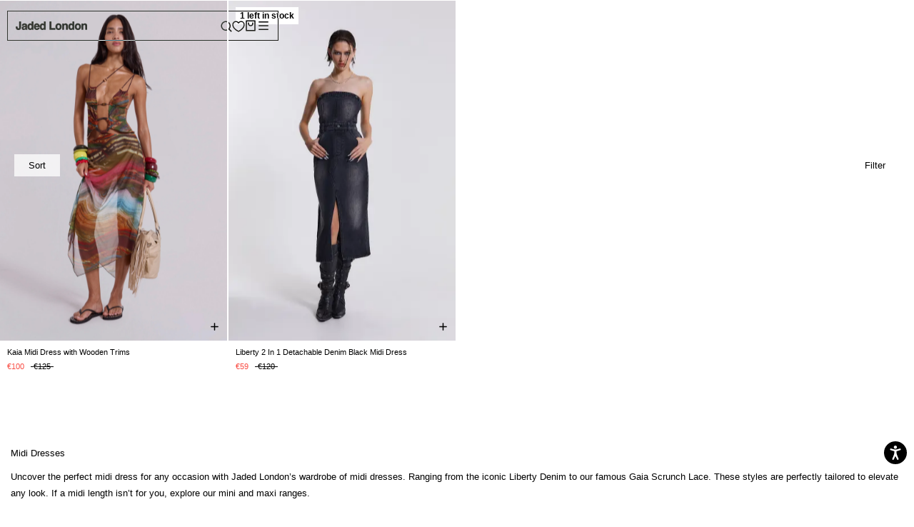

--- FILE ---
content_type: text/html; charset=utf-8
request_url: https://jadedldn.com/en-gr/collections/midi-dresses
body_size: 118280
content:















<!doctype html>

<html class="no-js" lang="en">
<head data-rb-template="collection."  data-rb-theme="181377565051" >
<script>window.renderBetterAbTestTreatment = true;</script>

<script>document.documentElement.className = document.documentElement.className.replace("no-js","js");</script>


  <script src="/cdn/shop/files/pandectes-rules.js?v=4955319983385531096"></script>
	
	


  
<meta charset="utf-8"> 
<meta http-equiv="X-UA-Compatible" content="IE=edge,chrome=1">
<meta name="viewport" content="width=device-width, initial-scale=1.0, height=device-height, minimum-scale=1.0, maximum-scale=1.0">
	<style id="rb-critical-fonts"></style>
	<style id="rb-aspect-ratios">img:where([src*="JWD5266_F2_0725.jpg"]), img:where([data-src*="JWD5266_F2_0725.jpg"]) { aspect-ratio: auto 2 / 3 }img:where([src*="JWD5266_FLF3_0725.jpg"]), img:where([data-src*="JWD5266_FLF3_0725.jpg"]) { aspect-ratio: auto 2 / 3 }img:where([src*="BLUEPRINT-ECCOM14141.jpg"]), img:where([data-src*="BLUEPRINT-ECCOM14141.jpg"]) { aspect-ratio: auto 2 / 3 }img:where([src*="BLUEPRINT-ECCOM13331.jpg"]), img:where([data-src*="BLUEPRINT-ECCOM13331.jpg"]) { aspect-ratio: auto 2 / 3 }img:where([src*="WOMENS4111.jpg"]), img:where([data-src*="WOMENS4111.jpg"]) { aspect-ratio: auto 2 / 3 }img:where([src*="WOMENS4125.jpg"]), img:where([data-src*="WOMENS4125.jpg"]) { aspect-ratio: auto 2 / 3 }</style>

	
<link data-rb-lcp-preload rel="preload" as="image" fetchpriority="high" imagesrcset="
				https://assets.jadedldn.com/image/upload/e_sharpen:50,w_400,c_limit/shopi/cdn/shop/products/BLUEPRINT-ECCOM13331.jpg?v=1688749662 400w,
				https://assets.jadedldn.com/image/upload/e_sharpen:50,w_800,c_limit/shopi/cdn/shop/products/BLUEPRINT-ECCOM13331.jpg?v=1688749662 800w,
				https://assets.jadedldn.com/image/upload/e_sharpen:50,w_1200,c_limit/shopi/cdn/shop/products/BLUEPRINT-ECCOM13331.jpg?v=1688749662 1200w,
				https://assets.jadedldn.com/image/upload/e_sharpen:50,w_1600,c_limit/shopi/cdn/shop/products/BLUEPRINT-ECCOM13331.jpg?v=1688749662 1600w" media="(max-width: 991px)">
	
<link data-rb-lcp-preload rel="preload" as="image" fetchpriority="high" imagesrcset="
				https://assets.jadedldn.com/image/upload/e_sharpen:50,w_400,c_limit/shopi/cdn/shop/files/JWD5266_FLF3_0725.jpg?v=1752664499 400w,
				https://assets.jadedldn.com/image/upload/e_sharpen:50,w_800,c_limit/shopi/cdn/shop/files/JWD5266_FLF3_0725.jpg?v=1752664499 800w,
				https://assets.jadedldn.com/image/upload/e_sharpen:50,w_1200,c_limit/shopi/cdn/shop/files/JWD5266_FLF3_0725.jpg?v=1752664499 1200w,
				https://assets.jadedldn.com/image/upload/e_sharpen:50,w_1600,c_limit/shopi/cdn/shop/files/JWD5266_FLF3_0725.jpg?v=1752664499 1600w" media="(min-width: 992px)">
<meta name="theme-color" content="">






<meta charset="utf-8">
<meta http-equiv="X-UA-Compatible" content="IE=edge">
<meta id="mainViewport" name="viewport" content="width=device-width, initial-scale=1.0, maximum-scale=1">
<meta name="theme-color" content="">

<link rel="canonical" href="https://jadedldn.com/en-gr/collections/midi-dresses" />


<meta name="google-site-verification" content="oazXuLzD1M0UU7G5-QkTDOab-xpzCPDveb8x2cglNvM" />

 <title>

    Midi Dresses | Jaded London

  </title>

<script src="/optimized-by-renderbetter/cdn/https://cdnjs.cloudflare.com/ajax/libs/jquery/3.7.1/jquery.min.js"></script><meta name="description" content="Uncover the perfect midi dress for any occasion with Jaded London’s wardrobe of midi dresses. Ranging from the iconic Liberty Denim to printed pieces. These styles are perfectly tailored to elevate any look."><link rel="canonical" href="https://jadedldn.com/en-gr/collections/midi-dresses">


<link rel="shortcut icon" href="//jadedldn.com/cdn/shop/files/FAVICON2_32x32.jpg?v=1697126837" type="image/png">


<meta property="og:type" content="website">
  <meta property="og:title" content="Midi Dresses">
  <meta property="og:image" content="http://jadedldn.com/cdn/shop/files/JWD5266_FLF3_0725.jpg?v=1752664499">
  <meta property="og:image:secure_url" content="https://jadedldn.com/cdn/shop/files/JWD5266_FLF3_0725.jpg?v=1752664499">
  <meta property="og:image:width" content="2047">
  <meta property="og:image:height" content="3070"><meta property="og:description" content="Uncover the perfect midi dress for any occasion with Jaded London’s wardrobe of midi dresses. Ranging from the iconic Liberty Denim to printed pieces. These styles are perfectly tailored to elevate any look."><meta property="og:url" content="https://jadedldn.com/en-gr/collections/midi-dresses">
<meta property="og:site_name" content="Jaded London"><meta name="twitter:card" content="summary"><meta name="twitter:title" content="Midi Dresses">
  <meta name="twitter:description" content="Uncover the perfect midi dress for any occasion with Jaded London’s wardrobe of midi dresses. Ranging from the iconic Liberty Denim to our famous Gaia Scrunch Lace. These styles are perfectly tailored to elevate any look. If a midi length isn’t for you, explore our mini and maxi ranges.">
  <meta name="twitter:image" content="https://jadedldn.com/cdn/shop/files/JWD5266_FLF3_0725_600x600_crop_center.jpg?v=1752664499">
<style>
  
  

  
  
  

  :root {
    --heading-font-family : Helvetica, Arial, sans-serif;
    --heading-font-weight : 700;
    --heading-font-style  : normal;

    --text-font-family : Helvetica, Arial, sans-serif;
    --text-font-weight : 400;
    --text-font-style  : normal;

    --base-text-font-size   : 14px;
    --default-text-font-size: 14px;--background          : #ffffff;
    --background-rgb      : 255, 255, 255;
    --light-background    : #ffffff;
    --light-background-rgb: 255, 255, 255;
    --heading-color       : #000000;
    --text-color          : #000000;
    --text-color-rgb      : 0, 0, 0;
    --text-color-light    : #000000;
    --text-color-light-rgb: 0, 0, 0;
    --link-color          : #000000;
    --link-color-rgb      : 0, 0, 0;
    --border-color        : #d9d9d9;
    --border-color-rgb    : 217, 217, 217;

    --button-background    : #000000;
    --button-background-rgb: 0, 0, 0;
    --button-text-color    : #ffffff;

    --header-background       : #ffffff;
    --header-heading-color    : #000000;
    --header-light-text-color : #6a6a6a;
    --header-border-color     : #d9d9d9;

    --footer-background    : #ffffff;
    --footer-text-color    : #000000;
    --footer-heading-color : #000000;
    --footer-border-color  : #d9d9d9;

    --navigation-background      : #ffffff;
    --navigation-background-rgb  : 255, 255, 255;
    --navigation-text-color      : #000000;
    --navigation-text-color-light: rgba(0, 0, 0, 0.5);
    --navigation-border-color    : rgba(0, 0, 0, 0.25);

    --newsletter-popup-background     : #ffffff;
    --newsletter-popup-text-color     : #000000;
    --newsletter-popup-text-color-rgb : 0, 0, 0;

    --secondary-elements-background       : #ffffff;
    --secondary-elements-background-rgb   : 255, 255, 255;
    --secondary-elements-text-color       : #000000;
    --secondary-elements-text-color-light : rgba(0, 0, 0, 0.5);
    --secondary-elements-border-color     : rgba(0, 0, 0, 0.25);

    --product-sale-price-color    : #f94c43;
    --product-sale-price-color-rgb: 249, 76, 67;
    --product-star-rating: #000000;

    /* Shopify related variables */
    --payment-terms-background-color: #ffffff;

    /* Products */

    --horizontal-spacing-four-products-per-row: 20px;
        --horizontal-spacing-two-products-per-row : 20px;

    --vertical-spacing-four-products-per-row: 60px;
        --vertical-spacing-two-products-per-row : 75px;

    /* Animation */
    --drawer-transition-timing: cubic-bezier(0.645, 0.045, 0.355, 1);
    --header-base-height: 80px; /* We set a default for browsers that do not support CSS variables */

    /* Cursors */
    --cursor-zoom-in-svg    : url(//jadedldn.com/cdn/shop/t/599/assets/cursor-zoom-in.svg?v=100326362725928540331768835874);
    --cursor-zoom-in-2x-svg : url(//jadedldn.com/cdn/shop/t/599/assets/cursor-zoom-in-2x.svg?v=71919207650934979201768835873);
  }
</style>

<script>
  // IE11 does not have support for CSS variables, so we have to polyfill them
  if (!(((window || {}).CSS || {}).supports && window.CSS.supports('(--a: 0)'))) {
    const script = document.createElement('script');
    script.type = 'text/javascript';
    script.src = 'https://cdn.jsdelivr.net/npm/css-vars-ponyfill@2';
    script.onload = function() {
      cssVars({});
    };

    document.getElementsByTagName('head')[0].appendChild(script);
  }
</script>


  <script>window.performance && window.performance.mark && window.performance.mark('shopify.content_for_header.start');</script><meta name="facebook-domain-verification" content="zy1s6fginqgar19htjklxi990wj1t6">
<meta name="facebook-domain-verification" content="zy1s6fginqgar19htjklxi990wj1t6">
<meta name="google-site-verification" content="PtpCOHtYpwOZjbixxYZFt8ScozW3HgProLJrv-kyqYA">
<meta id="shopify-digital-wallet" name="shopify-digital-wallet" content="/2298249267/digital_wallets/dialog">
<meta name="shopify-checkout-api-token" content="4e59254d6d3ae7c7c9ced2e8603faa39">
<meta id="in-context-paypal-metadata" data-shop-id="2298249267" data-venmo-supported="false" data-environment="production" data-locale="en_US" data-paypal-v4="true" data-currency="EUR">
<link rel="alternate" type="application/atom+xml" title="Feed" href="/en-gr/collections/midi-dresses.atom" />
<link rel="alternate" hreflang="x-default" href="https://jadedldn.com/collections/midi-dresses">
<link rel="alternate" hreflang="en-AT" href="https://jadedldn.com/en-at/collections/midi-dresses">
<link rel="alternate" hreflang="de-AT" href="https://jadedldn.com/de-at/collections/midi-dresses">
<link rel="alternate" hreflang="en-GR" href="https://jadedldn.com/en-gr/collections/midi-dresses">
<link rel="alternate" hreflang="en-SG" href="https://jadedldn.com/en-sg/collections/midi-dresses">
<link rel="alternate" hreflang="en-VA" href="https://jadedldn.com/en-va/collections/midi-dresses">
<link rel="alternate" hreflang="en-JP" href="https://jadedldn.com/en-jp/collections/midi-dresses">
<link rel="alternate" hreflang="ja-JP" href="https://jadedldn.com/ja-jp/collections/midi-dresses">
<link rel="alternate" hreflang="en-JE" href="https://jadedldn.com/en-je/collections/midi-dresses">
<link rel="alternate" hreflang="en-AD" href="https://jadedldn.com/en-ad/collections/midi-dresses">
<link rel="alternate" hreflang="en-AE" href="https://jadedldn.com/en-ae/collections/midi-dresses">
<link rel="alternate" hreflang="en-AG" href="https://jadedldn.com/en-ag/collections/midi-dresses">
<link rel="alternate" hreflang="en-AI" href="https://jadedldn.com/en-ai/collections/midi-dresses">
<link rel="alternate" hreflang="en-AL" href="https://jadedldn.com/en-al/collections/midi-dresses">
<link rel="alternate" hreflang="en-AM" href="https://jadedldn.com/en-am/collections/midi-dresses">
<link rel="alternate" hreflang="en-AR" href="https://jadedldn.com/en-ar/collections/midi-dresses">
<link rel="alternate" hreflang="en-AU" href="https://jadedldn.com/en-au/collections/midi-dresses">
<link rel="alternate" hreflang="en-AW" href="https://jadedldn.com/en-aw/collections/midi-dresses">
<link rel="alternate" hreflang="en-AZ" href="https://jadedldn.com/en-az/collections/midi-dresses">
<link rel="alternate" hreflang="en-BA" href="https://jadedldn.com/en-ba/collections/midi-dresses">
<link rel="alternate" hreflang="en-BB" href="https://jadedldn.com/en-bb/collections/midi-dresses">
<link rel="alternate" hreflang="en-BD" href="https://jadedldn.com/en-bd/collections/midi-dresses">
<link rel="alternate" hreflang="en-BE" href="https://jadedldn.com/en-be/collections/midi-dresses">
<link rel="alternate" hreflang="de-BE" href="https://jadedldn.com/de-be/collections/midi-dresses">
<link rel="alternate" hreflang="fr-BE" href="https://jadedldn.com/fr-be/collections/midi-dresses">
<link rel="alternate" hreflang="en-BF" href="https://jadedldn.com/en-bf/collections/midi-dresses">
<link rel="alternate" hreflang="en-BG" href="https://jadedldn.com/en-bg/collections/midi-dresses">
<link rel="alternate" hreflang="en-BH" href="https://jadedldn.com/en-bh/collections/midi-dresses">
<link rel="alternate" hreflang="en-BI" href="https://jadedldn.com/en-bi/collections/midi-dresses">
<link rel="alternate" hreflang="en-BJ" href="https://jadedldn.com/en-bj/collections/midi-dresses">
<link rel="alternate" hreflang="en-BM" href="https://jadedldn.com/en-bm/collections/midi-dresses">
<link rel="alternate" hreflang="en-BN" href="https://jadedldn.com/en-bn/collections/midi-dresses">
<link rel="alternate" hreflang="en-BO" href="https://jadedldn.com/en-bo/collections/midi-dresses">
<link rel="alternate" hreflang="en-BR" href="https://jadedldn.com/en-br/collections/midi-dresses">
<link rel="alternate" hreflang="en-BS" href="https://jadedldn.com/en-bs/collections/midi-dresses">
<link rel="alternate" hreflang="en-BT" href="https://jadedldn.com/en-bt/collections/midi-dresses">
<link rel="alternate" hreflang="en-BW" href="https://jadedldn.com/en-bw/collections/midi-dresses">
<link rel="alternate" hreflang="en-BZ" href="https://jadedldn.com/en-bz/collections/midi-dresses">
<link rel="alternate" hreflang="en-CA" href="https://jadedldn.com/en-ca/collections/midi-dresses">
<link rel="alternate" hreflang="fr-CA" href="https://jadedldn.com/fr-ca/collections/midi-dresses">
<link rel="alternate" hreflang="en-CG" href="https://jadedldn.com/en-cg/collections/midi-dresses">
<link rel="alternate" hreflang="en-CI" href="https://jadedldn.com/en-ci/collections/midi-dresses">
<link rel="alternate" hreflang="fr-CI" href="https://jadedldn.com/fr-ci/collections/midi-dresses">
<link rel="alternate" hreflang="en-CK" href="https://jadedldn.com/en-ck/collections/midi-dresses">
<link rel="alternate" hreflang="en-CL" href="https://jadedldn.com/en-cl/collections/midi-dresses">
<link rel="alternate" hreflang="en-CM" href="https://jadedldn.com/en-cm/collections/midi-dresses">
<link rel="alternate" hreflang="en-CN" href="https://jadedldn.com/en-cn/collections/midi-dresses">
<link rel="alternate" hreflang="en-CO" href="https://jadedldn.com/en-co/collections/midi-dresses">
<link rel="alternate" hreflang="en-CR" href="https://jadedldn.com/en-cr/collections/midi-dresses">
<link rel="alternate" hreflang="en-CV" href="https://jadedldn.com/en-cv/collections/midi-dresses">
<link rel="alternate" hreflang="en-CY" href="https://jadedldn.com/en-cy/collections/midi-dresses">
<link rel="alternate" hreflang="en-CZ" href="https://jadedldn.com/en-cz/collections/midi-dresses">
<link rel="alternate" hreflang="en-DJ" href="https://jadedldn.com/en-dj/collections/midi-dresses">
<link rel="alternate" hreflang="en-DK" href="https://jadedldn.com/en-dk/collections/midi-dresses">
<link rel="alternate" hreflang="en-DM" href="https://jadedldn.com/en-dm/collections/midi-dresses">
<link rel="alternate" hreflang="en-DO" href="https://jadedldn.com/en-do/collections/midi-dresses">
<link rel="alternate" hreflang="en-DZ" href="https://jadedldn.com/en-dz/collections/midi-dresses">
<link rel="alternate" hreflang="en-EC" href="https://jadedldn.com/en-ec/collections/midi-dresses">
<link rel="alternate" hreflang="en-EE" href="https://jadedldn.com/en-ee/collections/midi-dresses">
<link rel="alternate" hreflang="en-EG" href="https://jadedldn.com/en-eg/collections/midi-dresses">
<link rel="alternate" hreflang="en-ES" href="https://jadedldn.com/en-es/collections/midi-dresses">
<link rel="alternate" hreflang="en-ET" href="https://jadedldn.com/en-et/collections/midi-dresses">
<link rel="alternate" hreflang="en-DE" href="https://jadedldn.com/en-de/collections/midi-dresses">
<link rel="alternate" hreflang="de-DE" href="https://jadedldn.com/de-de/collections/midi-dresses">
<link rel="alternate" hreflang="en-FJ" href="https://jadedldn.com/en-fj/collections/midi-dresses">
<link rel="alternate" hreflang="en-FK" href="https://jadedldn.com/en-fk/collections/midi-dresses">
<link rel="alternate" hreflang="en-FO" href="https://jadedldn.com/en-fo/collections/midi-dresses">
<link rel="alternate" hreflang="en-FR" href="https://jadedldn.com/en-fr/collections/midi-dresses">
<link rel="alternate" hreflang="fr-FR" href="https://jadedldn.com/fr-fr/collections/midi-dresses">
<link rel="alternate" hreflang="en-GD" href="https://jadedldn.com/en-gd/collections/midi-dresses">
<link rel="alternate" hreflang="en-GE" href="https://jadedldn.com/en-ge/collections/midi-dresses">
<link rel="alternate" hreflang="en-GF" href="https://jadedldn.com/en-gf/collections/midi-dresses">
<link rel="alternate" hreflang="en-GG" href="https://jadedldn.com/en-gg/collections/midi-dresses">
<link rel="alternate" hreflang="en-GI" href="https://jadedldn.com/en-gi/collections/midi-dresses">
<link rel="alternate" hreflang="en-GL" href="https://jadedldn.com/en-gl/collections/midi-dresses">
<link rel="alternate" hreflang="en-GM" href="https://jadedldn.com/en-gm/collections/midi-dresses">
<link rel="alternate" hreflang="en-GN" href="https://jadedldn.com/en-gn/collections/midi-dresses">
<link rel="alternate" hreflang="en-GP" href="https://jadedldn.com/en-gp/collections/midi-dresses">
<link rel="alternate" hreflang="en-GQ" href="https://jadedldn.com/en-gq/collections/midi-dresses">
<link rel="alternate" hreflang="en-IT" href="https://jadedldn.com/en-it/collections/midi-dresses">
<link rel="alternate" hreflang="en-GW" href="https://jadedldn.com/en-gw/collections/midi-dresses">
<link rel="alternate" hreflang="en-GY" href="https://jadedldn.com/en-gy/collections/midi-dresses">
<link rel="alternate" hreflang="en-HK" href="https://jadedldn.com/en-hk/collections/midi-dresses">
<link rel="alternate" hreflang="en-HN" href="https://jadedldn.com/en-hn/collections/midi-dresses">
<link rel="alternate" hreflang="en-HR" href="https://jadedldn.com/en-hr/collections/midi-dresses">
<link rel="alternate" hreflang="en-HT" href="https://jadedldn.com/en-ht/collections/midi-dresses">
<link rel="alternate" hreflang="en-HU" href="https://jadedldn.com/en-hu/collections/midi-dresses">
<link rel="alternate" hreflang="en-ID" href="https://jadedldn.com/en-id/collections/midi-dresses">
<link rel="alternate" hreflang="en-IE" href="https://jadedldn.com/en-ie/collections/midi-dresses">
<link rel="alternate" hreflang="en-IM" href="https://jadedldn.com/en-im/collections/midi-dresses">
<link rel="alternate" hreflang="en-IN" href="https://jadedldn.com/en-in/collections/midi-dresses">
<link rel="alternate" hreflang="en-IS" href="https://jadedldn.com/en-is/collections/midi-dresses">
<link rel="alternate" hreflang="en-JM" href="https://jadedldn.com/en-jm/collections/midi-dresses">
<link rel="alternate" hreflang="en-JO" href="https://jadedldn.com/en-jo/collections/midi-dresses">
<link rel="alternate" hreflang="en-KE" href="https://jadedldn.com/en-ke/collections/midi-dresses">
<link rel="alternate" hreflang="en-KG" href="https://jadedldn.com/en-kg/collections/midi-dresses">
<link rel="alternate" hreflang="en-KH" href="https://jadedldn.com/en-kh/collections/midi-dresses">
<link rel="alternate" hreflang="en-KI" href="https://jadedldn.com/en-ki/collections/midi-dresses">
<link rel="alternate" hreflang="en-KM" href="https://jadedldn.com/en-km/collections/midi-dresses">
<link rel="alternate" hreflang="en-KR" href="https://jadedldn.com/en-kr/collections/midi-dresses">
<link rel="alternate" hreflang="en-KW" href="https://jadedldn.com/en-kw/collections/midi-dresses">
<link rel="alternate" hreflang="en-KY" href="https://jadedldn.com/en-ky/collections/midi-dresses">
<link rel="alternate" hreflang="en-KZ" href="https://jadedldn.com/en-kz/collections/midi-dresses">
<link rel="alternate" hreflang="en-LA" href="https://jadedldn.com/en-la/collections/midi-dresses">
<link rel="alternate" hreflang="en-LB" href="https://jadedldn.com/en-lb/collections/midi-dresses">
<link rel="alternate" hreflang="en-LI" href="https://jadedldn.com/en-li/collections/midi-dresses">
<link rel="alternate" hreflang="en-LR" href="https://jadedldn.com/en-lr/collections/midi-dresses">
<link rel="alternate" hreflang="en-LS" href="https://jadedldn.com/en-ls/collections/midi-dresses">
<link rel="alternate" hreflang="en-LT" href="https://jadedldn.com/en-lt/collections/midi-dresses">
<link rel="alternate" hreflang="de-LT" href="https://jadedldn.com/de-lt/collections/midi-dresses">
<link rel="alternate" hreflang="en-LU" href="https://jadedldn.com/en-lu/collections/midi-dresses">
<link rel="alternate" hreflang="de-LU" href="https://jadedldn.com/de-lu/collections/midi-dresses">
<link rel="alternate" hreflang="fr-LU" href="https://jadedldn.com/fr-lu/collections/midi-dresses">
<link rel="alternate" hreflang="en-LV" href="https://jadedldn.com/en-lv/collections/midi-dresses">
<link rel="alternate" hreflang="en-MA" href="https://jadedldn.com/en-ma/collections/midi-dresses">
<link rel="alternate" hreflang="en-MC" href="https://jadedldn.com/en-mc/collections/midi-dresses">
<link rel="alternate" hreflang="fr-MC" href="https://jadedldn.com/fr-mc/collections/midi-dresses">
<link rel="alternate" hreflang="en-MD" href="https://jadedldn.com/en-md/collections/midi-dresses">
<link rel="alternate" hreflang="en-ME" href="https://jadedldn.com/en-me/collections/midi-dresses">
<link rel="alternate" hreflang="en-MG" href="https://jadedldn.com/en-mg/collections/midi-dresses">
<link rel="alternate" hreflang="en-MK" href="https://jadedldn.com/en-mk/collections/midi-dresses">
<link rel="alternate" hreflang="en-MN" href="https://jadedldn.com/en-mn/collections/midi-dresses">
<link rel="alternate" hreflang="en-MO" href="https://jadedldn.com/en-mo/collections/midi-dresses">
<link rel="alternate" hreflang="en-MQ" href="https://jadedldn.com/en-mq/collections/midi-dresses">
<link rel="alternate" hreflang="en-MR" href="https://jadedldn.com/en-mr/collections/midi-dresses">
<link rel="alternate" hreflang="en-MS" href="https://jadedldn.com/en-ms/collections/midi-dresses">
<link rel="alternate" hreflang="en-MT" href="https://jadedldn.com/en-mt/collections/midi-dresses">
<link rel="alternate" hreflang="en-MU" href="https://jadedldn.com/en-mu/collections/midi-dresses">
<link rel="alternate" hreflang="en-MV" href="https://jadedldn.com/en-mv/collections/midi-dresses">
<link rel="alternate" hreflang="en-MW" href="https://jadedldn.com/en-mw/collections/midi-dresses">
<link rel="alternate" hreflang="en-MX" href="https://jadedldn.com/en-mx/collections/midi-dresses">
<link rel="alternate" hreflang="en-MY" href="https://jadedldn.com/en-my/collections/midi-dresses">
<link rel="alternate" hreflang="en-RO" href="https://jadedldn.com/en-ro/collections/midi-dresses">
<link rel="alternate" hreflang="en-NA" href="https://jadedldn.com/en-na/collections/midi-dresses">
<link rel="alternate" hreflang="en-NG" href="https://jadedldn.com/en-ng/collections/midi-dresses">
<link rel="alternate" hreflang="en-NI" href="https://jadedldn.com/en-ni/collections/midi-dresses">
<link rel="alternate" hreflang="en-NL" href="https://jadedldn.com/en-nl/collections/midi-dresses">
<link rel="alternate" hreflang="en-NO" href="https://jadedldn.com/en-no/collections/midi-dresses">
<link rel="alternate" hreflang="en-NP" href="https://jadedldn.com/en-np/collections/midi-dresses">
<link rel="alternate" hreflang="en-NR" href="https://jadedldn.com/en-nr/collections/midi-dresses">
<link rel="alternate" hreflang="en-NU" href="https://jadedldn.com/en-nu/collections/midi-dresses">
<link rel="alternate" hreflang="en-NZ" href="https://jadedldn.com/en-nz/collections/midi-dresses">
<link rel="alternate" hreflang="en-OM" href="https://jadedldn.com/en-om/collections/midi-dresses">
<link rel="alternate" hreflang="en-PA" href="https://jadedldn.com/en-pa/collections/midi-dresses">
<link rel="alternate" hreflang="en-PE" href="https://jadedldn.com/en-pe/collections/midi-dresses">
<link rel="alternate" hreflang="en-PF" href="https://jadedldn.com/en-pf/collections/midi-dresses">
<link rel="alternate" hreflang="en-PG" href="https://jadedldn.com/en-pg/collections/midi-dresses">
<link rel="alternate" hreflang="en-LK" href="https://jadedldn.com/en-lk/collections/midi-dresses">
<link rel="alternate" hreflang="en-PK" href="https://jadedldn.com/en-pk/collections/midi-dresses">
<link rel="alternate" hreflang="en-PL" href="https://jadedldn.com/en-pl/collections/midi-dresses">
<link rel="alternate" hreflang="en-PT" href="https://jadedldn.com/en-pt/collections/midi-dresses">
<link rel="alternate" hreflang="en-PY" href="https://jadedldn.com/en-py/collections/midi-dresses">
<link rel="alternate" hreflang="en-QA" href="https://jadedldn.com/en-qa/collections/midi-dresses">
<link rel="alternate" hreflang="en-RE" href="https://jadedldn.com/en-re/collections/midi-dresses">
<link rel="alternate" hreflang="en-RS" href="https://jadedldn.com/en-rs/collections/midi-dresses">
<link rel="alternate" hreflang="en-AO" href="https://jadedldn.com/en-ao/collections/midi-dresses">
<link rel="alternate" hreflang="en-CH" href="https://jadedldn.com/en-ch/collections/midi-dresses">
<link rel="alternate" hreflang="de-CH" href="https://jadedldn.com/de-ch/collections/midi-dresses">
<link rel="alternate" hreflang="fr-CH" href="https://jadedldn.com/fr-ch/collections/midi-dresses">
<link rel="alternate" hreflang="en-SA" href="https://jadedldn.com/en-sa/collections/midi-dresses">
<link rel="alternate" hreflang="en-SB" href="https://jadedldn.com/en-sb/collections/midi-dresses">
<link rel="alternate" hreflang="en-SC" href="https://jadedldn.com/en-sc/collections/midi-dresses">
<link rel="alternate" hreflang="en-SE" href="https://jadedldn.com/en-se/collections/midi-dresses">
<link rel="alternate" hreflang="en-SI" href="https://jadedldn.com/en-si/collections/midi-dresses">
<link rel="alternate" hreflang="en-SK" href="https://jadedldn.com/en-sk/collections/midi-dresses">
<link rel="alternate" hreflang="en-SL" href="https://jadedldn.com/en-sl/collections/midi-dresses">
<link rel="alternate" hreflang="en-SM" href="https://jadedldn.com/en-sm/collections/midi-dresses">
<link rel="alternate" hreflang="en-SN" href="https://jadedldn.com/en-sn/collections/midi-dresses">
<link rel="alternate" hreflang="en-SR" href="https://jadedldn.com/en-sr/collections/midi-dresses">
<link rel="alternate" hreflang="en-ST" href="https://jadedldn.com/en-st/collections/midi-dresses">
<link rel="alternate" hreflang="en-SV" href="https://jadedldn.com/en-sv/collections/midi-dresses">
<link rel="alternate" hreflang="en-SZ" href="https://jadedldn.com/en-sz/collections/midi-dresses">
<link rel="alternate" hreflang="en-TC" href="https://jadedldn.com/en-tc/collections/midi-dresses">
<link rel="alternate" hreflang="en-TG" href="https://jadedldn.com/en-tg/collections/midi-dresses">
<link rel="alternate" hreflang="en-TH" href="https://jadedldn.com/en-th/collections/midi-dresses">
<link rel="alternate" hreflang="en-TN" href="https://jadedldn.com/en-tn/collections/midi-dresses">
<link rel="alternate" hreflang="en-TO" href="https://jadedldn.com/en-to/collections/midi-dresses">
<link rel="alternate" hreflang="en-TL" href="https://jadedldn.com/en-tl/collections/midi-dresses">
<link rel="alternate" hreflang="en-TT" href="https://jadedldn.com/en-tt/collections/midi-dresses">
<link rel="alternate" hreflang="en-TV" href="https://jadedldn.com/en-tv/collections/midi-dresses">
<link rel="alternate" hreflang="en-TW" href="https://jadedldn.com/en-tw/collections/midi-dresses">
<link rel="alternate" hreflang="en-TZ" href="https://jadedldn.com/en-tz/collections/midi-dresses">
<link rel="alternate" hreflang="en-UA" href="https://jadedldn.com/en-ua/collections/midi-dresses">
<link rel="alternate" hreflang="en-UG" href="https://jadedldn.com/en-ug/collections/midi-dresses">
<link rel="alternate" hreflang="en-US" href="https://jadedldn.com/en-us/collections/midi-dresses">
<link rel="alternate" hreflang="en-UY" href="https://jadedldn.com/en-uy/collections/midi-dresses">
<link rel="alternate" hreflang="en-UZ" href="https://jadedldn.com/en-uz/collections/midi-dresses">
<link rel="alternate" hreflang="en-VE" href="https://jadedldn.com/en-ve/collections/midi-dresses">
<link rel="alternate" hreflang="en-VG" href="https://jadedldn.com/en-vg/collections/midi-dresses">
<link rel="alternate" hreflang="en-VN" href="https://jadedldn.com/en-vn/collections/midi-dresses">
<link rel="alternate" hreflang="en-VU" href="https://jadedldn.com/en-vu/collections/midi-dresses">
<link rel="alternate" hreflang="en-WF" href="https://jadedldn.com/en-wf/collections/midi-dresses">
<link rel="alternate" hreflang="en-WS" href="https://jadedldn.com/en-ws/collections/midi-dresses">
<link rel="alternate" hreflang="en-YT" href="https://jadedldn.com/en-yt/collections/midi-dresses">
<link rel="alternate" hreflang="en-ZA" href="https://jadedldn.com/en-za/collections/midi-dresses">
<link rel="alternate" hreflang="en-ZM" href="https://jadedldn.com/en-zm/collections/midi-dresses">
<link rel="alternate" hreflang="en-ZW" href="https://jadedldn.com/en-zw/collections/midi-dresses">
<link rel="alternate" hreflang="en-FI" href="https://jadedldn.com/en-fi/collections/midi-dresses">
<link rel="alternate" hreflang="en-GT" href="https://jadedldn.com/en-gt/collections/midi-dresses">
<link rel="alternate" hreflang="en-MZ" href="https://jadedldn.com/en-mz/collections/midi-dresses">
<link rel="alternate" hreflang="en-NC" href="https://jadedldn.com/en-nc/collections/midi-dresses">
<link rel="alternate" hreflang="en-PH" href="https://jadedldn.com/en-ph/collections/midi-dresses">
<link rel="alternate" hreflang="en-RW" href="https://jadedldn.com/en-rw/collections/midi-dresses">
<link rel="alternate" hreflang="en-TD" href="https://jadedldn.com/en-td/collections/midi-dresses">
<link rel="alternate" hreflang="en-SX" href="https://jadedldn.com/en-sx/collections/midi-dresses">
<link rel="alternate" hreflang="en-BQ" href="https://jadedldn.com/en-bq/collections/midi-dresses">
<link rel="alternate" hreflang="en-CW" href="https://jadedldn.com/en-cw/collections/midi-dresses">
<link rel="alternate" hreflang="en-GH" href="https://jadedldn.com/en-gh/collections/midi-dresses">
<link rel="alternate" hreflang="en-IL" href="https://jadedldn.com/en-il/collections/midi-dresses">
<link rel="alternate" hreflang="en-GB" href="https://jadedldn.com/collections/midi-dresses">
<link rel="alternate" type="application/json+oembed" href="https://jadedldn.com/en-gr/collections/midi-dresses.oembed">
<script src="/checkouts/internal/preloads.js?locale=en-GR" defer></script>
<link rel="preconnect" href="https://shop.app" crossorigin="anonymous">
<script src="https://shop.app/checkouts/internal/preloads.js?locale=en-GR&shop_id=2298249267" crossorigin="anonymous" defer></script>
<script id="apple-pay-shop-capabilities" type="application/json">{"shopId":2298249267,"countryCode":"GB","currencyCode":"EUR","merchantCapabilities":["supports3DS"],"merchantId":"gid:\/\/shopify\/Shop\/2298249267","merchantName":"Jaded London","requiredBillingContactFields":["postalAddress","email","phone"],"requiredShippingContactFields":["postalAddress","email","phone"],"shippingType":"shipping","supportedNetworks":["visa","maestro","masterCard","amex","discover","elo"],"total":{"type":"pending","label":"Jaded London","amount":"1.00"},"shopifyPaymentsEnabled":true,"supportsSubscriptions":true}</script>
<script id="shopify-features" type="application/json">{"accessToken":"4e59254d6d3ae7c7c9ced2e8603faa39","betas":["rich-media-storefront-analytics"],"domain":"jadedldn.com","predictiveSearch":true,"shopId":2298249267,"locale":"en"}</script>
<script>var Shopify = Shopify || {};
Shopify.shop = "jaded-london.myshopify.com";
Shopify.locale = "en";
Shopify.currency = {"active":"EUR","rate":"1.181"};
Shopify.country = "GR";
Shopify.theme = {"name":"MW Banner Change","id":181377565051,"schema_name":"Jaded London","schema_version":"1.0.0","theme_store_id":null,"role":"main"};
Shopify.theme.handle = "null";
Shopify.theme.style = {"id":null,"handle":null};
Shopify.cdnHost = "jadedldn.com/cdn";
Shopify.routes = Shopify.routes || {};
Shopify.routes.root = "/en-gr/";</script>
<script type="module">!function(o){(o.Shopify=o.Shopify||{}).modules=!0}(window);</script>
<script>!function(o){function n(){var o=[];function n(){o.push(Array.prototype.slice.apply(arguments))}return n.q=o,n}var t=o.Shopify=o.Shopify||{};t.loadFeatures=n(),t.autoloadFeatures=n()}(window);</script>
<script>
  window.ShopifyPay = window.ShopifyPay || {};
  window.ShopifyPay.apiHost = "shop.app\/pay";
  window.ShopifyPay.redirectState = null;
</script>
<script id="shop-js-analytics" type="application/json">{"pageType":"collection"}</script>
<script defer type="module" src="//jadedldn.com/cdn/shopifycloud/shop-js/modules/v2/client.init-shop-cart-sync_BdyHc3Nr.en.esm.js"></script>
<script defer type="module" src="//jadedldn.com/cdn/shopifycloud/shop-js/modules/v2/chunk.common_Daul8nwZ.esm.js"></script>
<script type="module">
  await import("//jadedldn.com/cdn/shopifycloud/shop-js/modules/v2/client.init-shop-cart-sync_BdyHc3Nr.en.esm.js");
await import("//jadedldn.com/cdn/shopifycloud/shop-js/modules/v2/chunk.common_Daul8nwZ.esm.js");

  window.Shopify.SignInWithShop?.initShopCartSync?.({"fedCMEnabled":true,"windoidEnabled":true});

</script>
<script>
  window.Shopify = window.Shopify || {};
  if (!window.Shopify.featureAssets) window.Shopify.featureAssets = {};
  window.Shopify.featureAssets['shop-js'] = {"shop-cart-sync":["modules/v2/client.shop-cart-sync_QYOiDySF.en.esm.js","modules/v2/chunk.common_Daul8nwZ.esm.js"],"init-fed-cm":["modules/v2/client.init-fed-cm_DchLp9rc.en.esm.js","modules/v2/chunk.common_Daul8nwZ.esm.js"],"shop-button":["modules/v2/client.shop-button_OV7bAJc5.en.esm.js","modules/v2/chunk.common_Daul8nwZ.esm.js"],"init-windoid":["modules/v2/client.init-windoid_DwxFKQ8e.en.esm.js","modules/v2/chunk.common_Daul8nwZ.esm.js"],"shop-cash-offers":["modules/v2/client.shop-cash-offers_DWtL6Bq3.en.esm.js","modules/v2/chunk.common_Daul8nwZ.esm.js","modules/v2/chunk.modal_CQq8HTM6.esm.js"],"shop-toast-manager":["modules/v2/client.shop-toast-manager_CX9r1SjA.en.esm.js","modules/v2/chunk.common_Daul8nwZ.esm.js"],"init-shop-email-lookup-coordinator":["modules/v2/client.init-shop-email-lookup-coordinator_UhKnw74l.en.esm.js","modules/v2/chunk.common_Daul8nwZ.esm.js"],"pay-button":["modules/v2/client.pay-button_DzxNnLDY.en.esm.js","modules/v2/chunk.common_Daul8nwZ.esm.js"],"avatar":["modules/v2/client.avatar_BTnouDA3.en.esm.js"],"init-shop-cart-sync":["modules/v2/client.init-shop-cart-sync_BdyHc3Nr.en.esm.js","modules/v2/chunk.common_Daul8nwZ.esm.js"],"shop-login-button":["modules/v2/client.shop-login-button_D8B466_1.en.esm.js","modules/v2/chunk.common_Daul8nwZ.esm.js","modules/v2/chunk.modal_CQq8HTM6.esm.js"],"init-customer-accounts-sign-up":["modules/v2/client.init-customer-accounts-sign-up_C8fpPm4i.en.esm.js","modules/v2/client.shop-login-button_D8B466_1.en.esm.js","modules/v2/chunk.common_Daul8nwZ.esm.js","modules/v2/chunk.modal_CQq8HTM6.esm.js"],"init-shop-for-new-customer-accounts":["modules/v2/client.init-shop-for-new-customer-accounts_CVTO0Ztu.en.esm.js","modules/v2/client.shop-login-button_D8B466_1.en.esm.js","modules/v2/chunk.common_Daul8nwZ.esm.js","modules/v2/chunk.modal_CQq8HTM6.esm.js"],"init-customer-accounts":["modules/v2/client.init-customer-accounts_dRgKMfrE.en.esm.js","modules/v2/client.shop-login-button_D8B466_1.en.esm.js","modules/v2/chunk.common_Daul8nwZ.esm.js","modules/v2/chunk.modal_CQq8HTM6.esm.js"],"shop-follow-button":["modules/v2/client.shop-follow-button_CkZpjEct.en.esm.js","modules/v2/chunk.common_Daul8nwZ.esm.js","modules/v2/chunk.modal_CQq8HTM6.esm.js"],"lead-capture":["modules/v2/client.lead-capture_BntHBhfp.en.esm.js","modules/v2/chunk.common_Daul8nwZ.esm.js","modules/v2/chunk.modal_CQq8HTM6.esm.js"],"checkout-modal":["modules/v2/client.checkout-modal_CfxcYbTm.en.esm.js","modules/v2/chunk.common_Daul8nwZ.esm.js","modules/v2/chunk.modal_CQq8HTM6.esm.js"],"shop-login":["modules/v2/client.shop-login_Da4GZ2H6.en.esm.js","modules/v2/chunk.common_Daul8nwZ.esm.js","modules/v2/chunk.modal_CQq8HTM6.esm.js"],"payment-terms":["modules/v2/client.payment-terms_MV4M3zvL.en.esm.js","modules/v2/chunk.common_Daul8nwZ.esm.js","modules/v2/chunk.modal_CQq8HTM6.esm.js"]};
</script>
<noscript id="renderbetter-cfh">
	<script>(function() {
  var isLoaded = false;
  function asyncLoad() {
    if (isLoaded) return;
    isLoaded = true;
    var urls = ["https:\/\/na.shgcdn3.com\/collector.js?shop=jaded-london.myshopify.com","\/\/swymv3pro-01.azureedge.net\/code\/swym-shopify.js?shop=jaded-london.myshopify.com","\/\/swymv3pro-01.azureedge.net\/code\/swym_isa_fb_pixel.js?shop=jaded-london.myshopify.com","https:\/\/cdn.attn.tv\/jaded\/dtag.js?shop=jaded-london.myshopify.com","https:\/\/intg.snapchat.com\/shopify\/shopify-scevent-init.js?id=3b23a14a-89cf-4ab1-9566-b75aeafcb2ca\u0026shop=jaded-london.myshopify.com","https:\/\/config.gorgias.chat\/bundle-loader\/01GYCCNWMV131X61W9560W26JW?source=shopify1click\u0026shop=jaded-london.myshopify.com","https:\/\/crossborder-integration.global-e.com\/resources\/js\/app?shop=jaded-london.myshopify.com","\/\/cdn.shopify.com\/proxy\/1cce64897be364b272060f4ef0c6c4679d98f067fb6524edd636484b21f61c3c\/web.global-e.com\/merchant\/storefrontattributes?merchantid=1318\u0026shop=jaded-london.myshopify.com\u0026sp-cache-control=cHVibGljLCBtYXgtYWdlPTkwMA","https:\/\/d1owz8ug8bf83z.cloudfront.net\/laundry-symbols\/\/js\/pdfgenerator.js?shop=jaded-london.myshopify.com","https:\/\/cdn.hextom.com\/js\/quickannouncementbar.js?shop=jaded-london.myshopify.com","https:\/\/cdn.9gtb.com\/loader.js?g_cvt_id=d88d5237-656f-4bbc-8cd7-aed02571160c\u0026shop=jaded-london.myshopify.com"];
    for (var i = 0; i < urls.length; i++) {
      var s = document.createElement('script');
      s.type = 'text/javascript';
      s.async = true;
      s.src = urls[i];
      var x = document.getElementsByTagName('script')[0];
      x.parentNode.insertBefore(s, x);
    }
  };
  if(window.attachEvent) {
    window.attachEvent('onload', asyncLoad);
  } else {
    window.addEventListener('load', asyncLoad, false);
  }
})();</script>
</noscript>
<script rb-cfh>var _RB_A=["pageYOffset",";(window.renderBetterCfhTrekkieScripts || (window.renderBetterCfhTrekkieScripts = [])).push(script)","DEFERRED_CSS_SELECTOR","renderBetterCfhScripts","devisedlabs-cjs","V1_DEFERRED_CSS_SELECTOR","211012heTcGx","387531spPzVR","V1_CRITICAL_JS_SELECTOR","2KAKPyr","234639mAjftU","6Kaqkfl","TTI_THRESHOLD_MS","185HMilhg","function","789665MXZvkh","google-analytics.com","head","V1_DEFERRED_CONTENT_SELECTOR","children","CACHE_MARKER","\x3c!-- rb-replaced-noscript-end --\x3e","__esModule","script","trekkie.load","indexOf","1NjCbWf","defineProperty","12203nyxeYH","length","renderbetter-cfh","getElementById","CFH_SELECTOR","replace","write","noscript.renderbetter-css","string","push","renderBetterEventHandlers","nodeName","\x3c!-- rb-replaced-noscript-start --\x3e","log","scroll","amd","parseFromString","SCROLL_THRESHOLD","noscript.devisedlabs-css","src","devisedLabsCriticalJsExternal","undefined","<noscript>","MODULE_NOT_FOUND","7979SxAPKv","hasScrolled","INTERACTIVITY_THRESHOLD_S","34337MYkPur"];function _RB_W(e,r){return _RB_A[e-=127]}(r=>{for(var e=_RB_W;;)try{if(397902===-parseInt(e(176))*parseInt(e(157))+-parseInt(e(174))*parseInt(e(163))-parseInt(e(158))+-parseInt(e(147))*parseInt(e(159))-parseInt(e(154))+parseInt(e(155))+-parseInt(e(161))*-parseInt(e(144)))break;r.push(r.shift())}catch(e){r.push(r.shift())}})(_RB_A),parcelRequire=(()=>{var i="function"==typeof parcelRequire&&parcelRequire,o="function"==typeof require&&require,s={};function e(e,r){var t=_RB_W;if(e in s)return s[e];var n="function"==typeof parcelRequire&&parcelRequire;if(!r&&n)return n(e,!0);if(i)return i(e,!0);if(o&&t(128)==typeof e)return o(e);n=new Error("Cannot find module '"+e+"'");throw n.code=t(143),n}return e.register=function(e,r){s[e]=r},s=(()=>{var n=_RB_W,e={},i=(Object[n(175)](e,n(170),{value:!0}),e.TTI_THRESHOLD_MS=void 0,e.SCROLL_THRESHOLD=void 0,e.CONTENT_LOAD_THRESHOLD_S=void 0,e[n(146)]=void 0,i=e[n(168)]=void 0,e[n(180)]=i,r=e.DEFERRED_CONTENT_SELECTOR=void 0,e.DEFERRED_CSS_SELECTOR=r,t=e.CRITICAL_JS_SELECTOR=void 0,e.V1_CACHE_MARKERS=t,o=e[n(166)]=void 0,e[n(153)]=o,e[n(156)]=void 0,e[n(160)]=6e3,e[n(137)]=5,e.CONTENT_LOAD_THRESHOLD_S=6,e.INTERACTIVITY_THRESHOLD_S=15,e.CACHE_MARKER="RB",n(178)),r=(e[n(180)]=i,e.DEFERRED_CONTENT_SELECTOR="noscript.renderbetter-defer",n(127)),t=(e[n(150)]=r,e.CRITICAL_JS_SELECTOR="renderbetter-cjs",["devisedLabsDeferredCssExternal",n(140)]),o=(e.V1_CACHE_MARKERS=t,e.V1_DEFERRED_CONTENT_SELECTOR="noscript.devisedlabs-defer",n(138)),s=(e.V1_DEFERRED_CSS_SELECTOR=o,r=n(152),e.V1_CRITICAL_JS_SELECTOR=r,{}),t=(Object[n(175)](s,"__esModule",{value:!0}),(()=>{var r=n,t=document.getElementById(i);if(t){t=t.textContent||"";try{var e=t[r(181)](r(132),r(142))[r(181)](r(169),"</noscript>");return(new DOMParser)[r(136)](e,"text/html")[r(165)][r(167)]}catch(e){console.log(e),document[r(182)](t)}}})());if(t)try{for(var E=t,d=n,a=null,c=null,_=[],R=[],p=0;p<E[d(177)];p++){var u,C=E[p],T=C.outerHTML||"";-1<T.indexOf("previewBarInjector")?a=C:-1<T.indexOf(d(172))?(u=T[d(181)]("first.parentNode.insertBefore(script, first)",d(149)),document.write(u)):-1<T[d(173)]("asyncLoad")?c=C:d(171)===C[d(131)].toLowerCase()&&C[d(139)]&&T.indexOf(d(164))<0?T[d(173)]("preview_bar_injector")<0?_.push(C):R[d(129)](C):document[d(182)](T)}window[d(151)]={asyncScripts:c,pageScripts:_,previewBarInjectorContent:a,previewBarInjectorTags:R}}catch(e){console[n(133)](e);o=document[n(179)](i);o&&document.write(o.textContent||"")}return window[n(130)]={},addEventListener(n(134),function e(){var r=n;5<=window[r(148)]&&(removeEventListener("scroll",e),window[r(130)][r(145)]=!0)},{capture:!1,passive:!0}),addEventListener("touchstart",function(){return window[n(130)].hasTouchedScreen=!0},{once:!0,capture:!1,passive:!0}),"object"==typeof exports&&typeof module!==n(141)?module.exports=s:typeof define===n(162)&&define[n(135)]&&define(function(){return s}),{Aayx:s,AZzT:e}})(),e.modules=s,e})();</script>
<script id="__st">var __st={"a":2298249267,"offset":0,"reqid":"94e14cb1-52cd-4ce1-be65-c3c51aa8af8f-1768955286","pageurl":"jadedldn.com\/en-gr\/collections\/midi-dresses","u":"e09d6b798e50","p":"collection","rtyp":"collection","rid":271885860915};</script>
<script>window.ShopifyPaypalV4VisibilityTracking = true;</script>
<script id="captcha-bootstrap">!function(){'use strict';const t='contact',e='account',n='new_comment',o=[[t,t],['blogs',n],['comments',n],[t,'customer']],c=[[e,'customer_login'],[e,'guest_login'],[e,'recover_customer_password'],[e,'create_customer']],r=t=>t.map((([t,e])=>`form[action*='/${t}']:not([data-nocaptcha='true']) input[name='form_type'][value='${e}']`)).join(','),a=t=>()=>t?[...document.querySelectorAll(t)].map((t=>t.form)):[];function s(){const t=[...o],e=r(t);return a(e)}const i='password',u='form_key',d=['recaptcha-v3-token','g-recaptcha-response','h-captcha-response',i],f=()=>{try{return window.sessionStorage}catch{return}},m='__shopify_v',_=t=>t.elements[u];function p(t,e,n=!1){try{const o=window.sessionStorage,c=JSON.parse(o.getItem(e)),{data:r}=function(t){const{data:e,action:n}=t;return t[m]||n?{data:e,action:n}:{data:t,action:n}}(c);for(const[e,n]of Object.entries(r))t.elements[e]&&(t.elements[e].value=n);n&&o.removeItem(e)}catch(o){console.error('form repopulation failed',{error:o})}}const l='form_type',E='cptcha';function T(t){t.dataset[E]=!0}const w=window,h=w.document,L='Shopify',v='ce_forms',y='captcha';let A=!1;((t,e)=>{const n=(g='f06e6c50-85a8-45c8-87d0-21a2b65856fe',I='https://cdn.shopify.com/shopifycloud/storefront-forms-hcaptcha/ce_storefront_forms_captcha_hcaptcha.v1.5.2.iife.js',D={infoText:'Protected by hCaptcha',privacyText:'Privacy',termsText:'Terms'},(t,e,n)=>{const o=w[L][v],c=o.bindForm;if(c)return c(t,g,e,D).then(n);var r;o.q.push([[t,g,e,D],n]),r=I,A||(h.body.append(Object.assign(h.createElement('script'),{id:'captcha-provider',async:!0,src:r})),A=!0)});var g,I,D;w[L]=w[L]||{},w[L][v]=w[L][v]||{},w[L][v].q=[],w[L][y]=w[L][y]||{},w[L][y].protect=function(t,e){n(t,void 0,e),T(t)},Object.freeze(w[L][y]),function(t,e,n,w,h,L){const[v,y,A,g]=function(t,e,n){const i=e?o:[],u=t?c:[],d=[...i,...u],f=r(d),m=r(i),_=r(d.filter((([t,e])=>n.includes(e))));return[a(f),a(m),a(_),s()]}(w,h,L),I=t=>{const e=t.target;return e instanceof HTMLFormElement?e:e&&e.form},D=t=>v().includes(t);t.addEventListener('submit',(t=>{const e=I(t);if(!e)return;const n=D(e)&&!e.dataset.hcaptchaBound&&!e.dataset.recaptchaBound,o=_(e),c=g().includes(e)&&(!o||!o.value);(n||c)&&t.preventDefault(),c&&!n&&(function(t){try{if(!f())return;!function(t){const e=f();if(!e)return;const n=_(t);if(!n)return;const o=n.value;o&&e.removeItem(o)}(t);const e=Array.from(Array(32),(()=>Math.random().toString(36)[2])).join('');!function(t,e){_(t)||t.append(Object.assign(document.createElement('input'),{type:'hidden',name:u})),t.elements[u].value=e}(t,e),function(t,e){const n=f();if(!n)return;const o=[...t.querySelectorAll(`input[type='${i}']`)].map((({name:t})=>t)),c=[...d,...o],r={};for(const[a,s]of new FormData(t).entries())c.includes(a)||(r[a]=s);n.setItem(e,JSON.stringify({[m]:1,action:t.action,data:r}))}(t,e)}catch(e){console.error('failed to persist form',e)}}(e),e.submit())}));const S=(t,e)=>{t&&!t.dataset[E]&&(n(t,e.some((e=>e===t))),T(t))};for(const o of['focusin','change'])t.addEventListener(o,(t=>{const e=I(t);D(e)&&S(e,y())}));const B=e.get('form_key'),M=e.get(l),P=B&&M;t.addEventListener('DOMContentLoaded',(()=>{const t=y();if(P)for(const e of t)e.elements[l].value===M&&p(e,B);[...new Set([...A(),...v().filter((t=>'true'===t.dataset.shopifyCaptcha))])].forEach((e=>S(e,t)))}))}(h,new URLSearchParams(w.location.search),n,t,e,['guest_login'])})(!0,!0)}();</script>
<script integrity="sha256-4kQ18oKyAcykRKYeNunJcIwy7WH5gtpwJnB7kiuLZ1E=" data-source-attribution="shopify.loadfeatures" defer="defer" src="//jadedldn.com/cdn/shopifycloud/storefront/assets/storefront/load_feature-a0a9edcb.js" crossorigin="anonymous"></script>
<script crossorigin="anonymous" defer="defer" src="//jadedldn.com/cdn/shopifycloud/storefront/assets/shopify_pay/storefront-65b4c6d7.js?v=20250812"></script>
<script data-source-attribution="shopify.dynamic_checkout.dynamic.init">var Shopify=Shopify||{};Shopify.PaymentButton=Shopify.PaymentButton||{isStorefrontPortableWallets:!0,init:function(){window.Shopify.PaymentButton.init=function(){};var t=document.createElement("script");t.src="https://jadedldn.com/cdn/shopifycloud/portable-wallets/latest/portable-wallets.en.js",t.type="module",document.head.appendChild(t)}};
</script>
<script data-source-attribution="shopify.dynamic_checkout.buyer_consent">
  function portableWalletsHideBuyerConsent(e){var t=document.getElementById("shopify-buyer-consent"),n=document.getElementById("shopify-subscription-policy-button");t&&n&&(t.classList.add("hidden"),t.setAttribute("aria-hidden","true"),n.removeEventListener("click",e))}function portableWalletsShowBuyerConsent(e){var t=document.getElementById("shopify-buyer-consent"),n=document.getElementById("shopify-subscription-policy-button");t&&n&&(t.classList.remove("hidden"),t.removeAttribute("aria-hidden"),n.addEventListener("click",e))}window.Shopify?.PaymentButton&&(window.Shopify.PaymentButton.hideBuyerConsent=portableWalletsHideBuyerConsent,window.Shopify.PaymentButton.showBuyerConsent=portableWalletsShowBuyerConsent);
</script>
<script data-source-attribution="shopify.dynamic_checkout.cart.bootstrap">document.addEventListener("DOMContentLoaded",(function(){function t(){return document.querySelector("shopify-accelerated-checkout-cart, shopify-accelerated-checkout")}if(t())Shopify.PaymentButton.init();else{new MutationObserver((function(e,n){t()&&(Shopify.PaymentButton.init(),n.disconnect())})).observe(document.body,{childList:!0,subtree:!0})}}));
</script>
<link id="shopify-accelerated-checkout-styles" rel="stylesheet" media="screen" href="/cdn/shopifycloud/portable-wallets/latest/accelerated-checkout-backwards-compat.css" crossorigin="anonymous">
<style id="shopify-accelerated-checkout-cart">
        #shopify-buyer-consent {
  margin-top: 1em;
  display: inline-block;
  width: 100%;
}

#shopify-buyer-consent.hidden {
  display: none;
}

#shopify-subscription-policy-button {
  background: none;
  border: none;
  padding: 0;
  text-decoration: underline;
  font-size: inherit;
  cursor: pointer;
}

#shopify-subscription-policy-button::before {
  box-shadow: none;
}

      </style>

<script>window.performance && window.performance.mark && window.performance.mark('shopify.content_for_header.end');</script>
  





  <script type="text/javascript">
    
      window.__shgMoneyFormat = window.__shgMoneyFormat || {"AED":{"currency":"AED","currency_symbol":"د.إ","currency_symbol_location":"left","decimal_places":0,"decimal_separator":".","thousands_separator":","},"ALL":{"currency":"ALL","currency_symbol":"L","currency_symbol_location":"left","decimal_places":0,"decimal_separator":".","thousands_separator":","},"AMD":{"currency":"AMD","currency_symbol":"դր.","currency_symbol_location":"left","decimal_places":0,"decimal_separator":".","thousands_separator":","},"AOA":{"currency":"AOA","currency_symbol":"Kz","currency_symbol_location":"left","decimal_places":0,"decimal_separator":".","thousands_separator":","},"ARS":{"currency":"ARS","currency_symbol":"$","currency_symbol_location":"left","decimal_places":0,"decimal_separator":".","thousands_separator":","},"AUD":{"currency":"AUD","currency_symbol":"$","currency_symbol_location":"left","decimal_places":0,"decimal_separator":".","thousands_separator":","},"AWG":{"currency":"AWG","currency_symbol":"ƒ","currency_symbol_location":"left","decimal_places":0,"decimal_separator":".","thousands_separator":","},"AZN":{"currency":"AZN","currency_symbol":"₼","currency_symbol_location":"left","decimal_places":0,"decimal_separator":".","thousands_separator":","},"BAM":{"currency":"BAM","currency_symbol":"КМ","currency_symbol_location":"left","decimal_places":0,"decimal_separator":".","thousands_separator":","},"BBD":{"currency":"BBD","currency_symbol":"$","currency_symbol_location":"left","decimal_places":0,"decimal_separator":".","thousands_separator":","},"BDT":{"currency":"BDT","currency_symbol":"৳","currency_symbol_location":"left","decimal_places":0,"decimal_separator":".","thousands_separator":","},"BIF":{"currency":"BIF","currency_symbol":"Fr","currency_symbol_location":"left","decimal_places":0,"decimal_separator":".","thousands_separator":","},"BND":{"currency":"BND","currency_symbol":"$","currency_symbol_location":"left","decimal_places":0,"decimal_separator":".","thousands_separator":","},"BOB":{"currency":"BOB","currency_symbol":"Bs.","currency_symbol_location":"left","decimal_places":0,"decimal_separator":".","thousands_separator":","},"BRL":{"currency":"BRL","currency_symbol":"R$","currency_symbol_location":"left","decimal_places":0,"decimal_separator":".","thousands_separator":","},"BSD":{"currency":"BSD","currency_symbol":"$","currency_symbol_location":"left","decimal_places":0,"decimal_separator":".","thousands_separator":","},"BWP":{"currency":"BWP","currency_symbol":"P","currency_symbol_location":"left","decimal_places":0,"decimal_separator":".","thousands_separator":","},"BZD":{"currency":"BZD","currency_symbol":"$","currency_symbol_location":"left","decimal_places":0,"decimal_separator":".","thousands_separator":","},"CAD":{"currency":"CAD","currency_symbol":"$","currency_symbol_location":"left","decimal_places":0,"decimal_separator":".","thousands_separator":","},"CHF":{"currency":"CHF","currency_symbol":"CHF","currency_symbol_location":"left","decimal_places":0,"decimal_separator":".","thousands_separator":","},"CLP":{"currency":"CLP","currency_symbol":"$","currency_symbol_location":"left","decimal_places":0,"decimal_separator":".","thousands_separator":","},"CNY":{"currency":"CNY","currency_symbol":"¥","currency_symbol_location":"left","decimal_places":0,"decimal_separator":".","thousands_separator":","},"COP":{"currency":"COP","currency_symbol":"$","currency_symbol_location":"left","decimal_places":0,"decimal_separator":".","thousands_separator":","},"CRC":{"currency":"CRC","currency_symbol":"₡","currency_symbol_location":"left","decimal_places":0,"decimal_separator":".","thousands_separator":","},"CVE":{"currency":"CVE","currency_symbol":"$","currency_symbol_location":"left","decimal_places":0,"decimal_separator":".","thousands_separator":","},"CZK":{"currency":"CZK","currency_symbol":"Kč","currency_symbol_location":"left","decimal_places":0,"decimal_separator":".","thousands_separator":","},"DJF":{"currency":"DJF","currency_symbol":"Fdj","currency_symbol_location":"left","decimal_places":0,"decimal_separator":".","thousands_separator":","},"DKK":{"currency":"DKK","currency_symbol":"kr.","currency_symbol_location":"left","decimal_places":0,"decimal_separator":".","thousands_separator":","},"DOP":{"currency":"DOP","currency_symbol":"$","currency_symbol_location":"left","decimal_places":0,"decimal_separator":".","thousands_separator":","},"DZD":{"currency":"DZD","currency_symbol":"د.ج","currency_symbol_location":"left","decimal_places":0,"decimal_separator":".","thousands_separator":","},"EGP":{"currency":"EGP","currency_symbol":"ج.م","currency_symbol_location":"left","decimal_places":0,"decimal_separator":".","thousands_separator":","},"ETB":{"currency":"ETB","currency_symbol":"Br","currency_symbol_location":"left","decimal_places":0,"decimal_separator":".","thousands_separator":","},"EUR":{"currency":"EUR","currency_symbol":"€","currency_symbol_location":"left","decimal_places":0,"decimal_separator":".","thousands_separator":","},"FJD":{"currency":"FJD","currency_symbol":"$","currency_symbol_location":"left","decimal_places":0,"decimal_separator":".","thousands_separator":","},"FKP":{"currency":"FKP","currency_symbol":"£","currency_symbol_location":"left","decimal_places":0,"decimal_separator":".","thousands_separator":","},"GBP":{"currency":"GBP","currency_symbol":"£","currency_symbol_location":"left","decimal_places":0,"decimal_separator":".","thousands_separator":","},"GEL":{"currency":"GEL","currency_symbol":"₾","currency_symbol_location":"left","decimal_places":0,"decimal_separator":".","thousands_separator":","},"GMD":{"currency":"GMD","currency_symbol":"D","currency_symbol_location":"left","decimal_places":0,"decimal_separator":".","thousands_separator":","},"GNF":{"currency":"GNF","currency_symbol":"Fr","currency_symbol_location":"left","decimal_places":0,"decimal_separator":".","thousands_separator":","},"GTQ":{"currency":"GTQ","currency_symbol":"Q","currency_symbol_location":"left","decimal_places":0,"decimal_separator":".","thousands_separator":","},"GYD":{"currency":"GYD","currency_symbol":"$","currency_symbol_location":"left","decimal_places":0,"decimal_separator":".","thousands_separator":","},"HKD":{"currency":"HKD","currency_symbol":"$","currency_symbol_location":"left","decimal_places":0,"decimal_separator":".","thousands_separator":","},"HNL":{"currency":"HNL","currency_symbol":"L","currency_symbol_location":"left","decimal_places":0,"decimal_separator":".","thousands_separator":","},"HTG":{"currency":"HTG","currency_symbol":"G","currency_symbol_location":"left","decimal_places":0,"decimal_separator":".","thousands_separator":","},"HUF":{"currency":"HUF","currency_symbol":"Ft","currency_symbol_location":"left","decimal_places":0,"decimal_separator":".","thousands_separator":","},"IDR":{"currency":"IDR","currency_symbol":"Rp","currency_symbol_location":"left","decimal_places":0,"decimal_separator":".","thousands_separator":","},"ILS":{"currency":"ILS","currency_symbol":"₪","currency_symbol_location":"left","decimal_places":0,"decimal_separator":".","thousands_separator":","},"INR":{"currency":"INR","currency_symbol":"₹","currency_symbol_location":"left","decimal_places":0,"decimal_separator":".","thousands_separator":","},"ISK":{"currency":"ISK","currency_symbol":"kr.","currency_symbol_location":"left","decimal_places":0,"decimal_separator":".","thousands_separator":","},"JMD":{"currency":"JMD","currency_symbol":"$","currency_symbol_location":"left","decimal_places":0,"decimal_separator":".","thousands_separator":","},"JPY":{"currency":"JPY","currency_symbol":"¥","currency_symbol_location":"left","decimal_places":0,"decimal_separator":".","thousands_separator":","},"KES":{"currency":"KES","currency_symbol":"KSh","currency_symbol_location":"left","decimal_places":0,"decimal_separator":".","thousands_separator":","},"KGS":{"currency":"KGS","currency_symbol":"som","currency_symbol_location":"left","decimal_places":0,"decimal_separator":".","thousands_separator":","},"KHR":{"currency":"KHR","currency_symbol":"៛","currency_symbol_location":"left","decimal_places":0,"decimal_separator":".","thousands_separator":","},"KMF":{"currency":"KMF","currency_symbol":"Fr","currency_symbol_location":"left","decimal_places":0,"decimal_separator":".","thousands_separator":","},"KRW":{"currency":"KRW","currency_symbol":"₩","currency_symbol_location":"left","decimal_places":0,"decimal_separator":".","thousands_separator":","},"KYD":{"currency":"KYD","currency_symbol":"$","currency_symbol_location":"left","decimal_places":0,"decimal_separator":".","thousands_separator":","},"KZT":{"currency":"KZT","currency_symbol":"₸","currency_symbol_location":"left","decimal_places":0,"decimal_separator":".","thousands_separator":","},"LAK":{"currency":"LAK","currency_symbol":"₭","currency_symbol_location":"left","decimal_places":0,"decimal_separator":".","thousands_separator":","},"LBP":{"currency":"LBP","currency_symbol":"ل.ل","currency_symbol_location":"left","decimal_places":0,"decimal_separator":".","thousands_separator":","},"LKR":{"currency":"LKR","currency_symbol":"₨","currency_symbol_location":"left","decimal_places":0,"decimal_separator":".","thousands_separator":","},"LRD":{"currency":"LRD","currency_symbol":"$","currency_symbol_location":"left","decimal_places":0,"decimal_separator":".","thousands_separator":","},"LSL":{"currency":"LSL","currency_symbol":"L","currency_symbol_location":"left","decimal_places":0,"decimal_separator":".","thousands_separator":","},"MAD":{"currency":"MAD","currency_symbol":"د.م.","currency_symbol_location":"left","decimal_places":0,"decimal_separator":".","thousands_separator":","},"MDL":{"currency":"MDL","currency_symbol":"L","currency_symbol_location":"left","decimal_places":0,"decimal_separator":".","thousands_separator":","},"MKD":{"currency":"MKD","currency_symbol":"ден","currency_symbol_location":"left","decimal_places":0,"decimal_separator":".","thousands_separator":","},"MNT":{"currency":"MNT","currency_symbol":"₮","currency_symbol_location":"left","decimal_places":0,"decimal_separator":".","thousands_separator":","},"MOP":{"currency":"MOP","currency_symbol":"P","currency_symbol_location":"left","decimal_places":0,"decimal_separator":".","thousands_separator":","},"MUR":{"currency":"MUR","currency_symbol":"₨","currency_symbol_location":"left","decimal_places":0,"decimal_separator":".","thousands_separator":","},"MVR":{"currency":"MVR","currency_symbol":"MVR","currency_symbol_location":"left","decimal_places":0,"decimal_separator":".","thousands_separator":","},"MWK":{"currency":"MWK","currency_symbol":"MK","currency_symbol_location":"left","decimal_places":0,"decimal_separator":".","thousands_separator":","},"MXN":{"currency":"MXN","currency_symbol":"$","currency_symbol_location":"left","decimal_places":0,"decimal_separator":".","thousands_separator":","},"MYR":{"currency":"MYR","currency_symbol":"RM","currency_symbol_location":"left","decimal_places":0,"decimal_separator":".","thousands_separator":","},"MZN":{"currency":"MZN","currency_symbol":"MTn","currency_symbol_location":"left","decimal_places":0,"decimal_separator":".","thousands_separator":","},"NAD":{"currency":"NAD","currency_symbol":"$","currency_symbol_location":"left","decimal_places":0,"decimal_separator":".","thousands_separator":","},"NGN":{"currency":"NGN","currency_symbol":"₦","currency_symbol_location":"left","decimal_places":0,"decimal_separator":".","thousands_separator":","},"NIO":{"currency":"NIO","currency_symbol":"C$","currency_symbol_location":"left","decimal_places":0,"decimal_separator":".","thousands_separator":","},"NOK":{"currency":"NOK","currency_symbol":"kr","currency_symbol_location":"left","decimal_places":0,"decimal_separator":".","thousands_separator":","},"NPR":{"currency":"NPR","currency_symbol":"Rs.","currency_symbol_location":"left","decimal_places":0,"decimal_separator":".","thousands_separator":","},"NZD":{"currency":"NZD","currency_symbol":"$","currency_symbol_location":"left","decimal_places":0,"decimal_separator":".","thousands_separator":","},"PEN":{"currency":"PEN","currency_symbol":"S/","currency_symbol_location":"left","decimal_places":0,"decimal_separator":".","thousands_separator":","},"PGK":{"currency":"PGK","currency_symbol":"K","currency_symbol_location":"left","decimal_places":0,"decimal_separator":".","thousands_separator":","},"PHP":{"currency":"PHP","currency_symbol":"₱","currency_symbol_location":"left","decimal_places":0,"decimal_separator":".","thousands_separator":","},"PKR":{"currency":"PKR","currency_symbol":"₨","currency_symbol_location":"left","decimal_places":0,"decimal_separator":".","thousands_separator":","},"PLN":{"currency":"PLN","currency_symbol":"zł","currency_symbol_location":"left","decimal_places":0,"decimal_separator":".","thousands_separator":","},"PYG":{"currency":"PYG","currency_symbol":"₲","currency_symbol_location":"left","decimal_places":0,"decimal_separator":".","thousands_separator":","},"QAR":{"currency":"QAR","currency_symbol":"ر.ق","currency_symbol_location":"left","decimal_places":0,"decimal_separator":".","thousands_separator":","},"RON":{"currency":"RON","currency_symbol":"Lei","currency_symbol_location":"left","decimal_places":0,"decimal_separator":".","thousands_separator":","},"RSD":{"currency":"RSD","currency_symbol":"РСД","currency_symbol_location":"left","decimal_places":0,"decimal_separator":".","thousands_separator":","},"RWF":{"currency":"RWF","currency_symbol":"FRw","currency_symbol_location":"left","decimal_places":0,"decimal_separator":".","thousands_separator":","},"SAR":{"currency":"SAR","currency_symbol":"ر.س","currency_symbol_location":"left","decimal_places":0,"decimal_separator":".","thousands_separator":","},"SBD":{"currency":"SBD","currency_symbol":"$","currency_symbol_location":"left","decimal_places":0,"decimal_separator":".","thousands_separator":","},"SCR":{"currency":"SCR","currency_symbol":"₨","currency_symbol_location":"left","decimal_places":0,"decimal_separator":".","thousands_separator":","},"SEK":{"currency":"SEK","currency_symbol":"kr","currency_symbol_location":"left","decimal_places":0,"decimal_separator":".","thousands_separator":","},"SGD":{"currency":"SGD","currency_symbol":"$","currency_symbol_location":"left","decimal_places":0,"decimal_separator":".","thousands_separator":","},"SHP":{"currency":"SHP","currency_symbol":"£","currency_symbol_location":"left","decimal_places":0,"decimal_separator":".","thousands_separator":","},"SLL":{"currency":"SLL","currency_symbol":"Le","currency_symbol_location":"left","decimal_places":0,"decimal_separator":".","thousands_separator":","},"SRD":{"currency":"SRD","currency_symbol":"$","currency_symbol_location":"left","decimal_places":0,"decimal_separator":".","thousands_separator":","},"STD":{"currency":"STD","currency_symbol":"Db","currency_symbol_location":"left","decimal_places":0,"decimal_separator":".","thousands_separator":","},"SZL":{"currency":"SZL","currency_symbol":"E","currency_symbol_location":"left","decimal_places":0,"decimal_separator":".","thousands_separator":","},"THB":{"currency":"THB","currency_symbol":"฿","currency_symbol_location":"left","decimal_places":0,"decimal_separator":".","thousands_separator":","},"TOP":{"currency":"TOP","currency_symbol":"T$","currency_symbol_location":"left","decimal_places":0,"decimal_separator":".","thousands_separator":","},"TTD":{"currency":"TTD","currency_symbol":"$","currency_symbol_location":"left","decimal_places":0,"decimal_separator":".","thousands_separator":","},"TWD":{"currency":"TWD","currency_symbol":"$","currency_symbol_location":"left","decimal_places":0,"decimal_separator":".","thousands_separator":","},"TZS":{"currency":"TZS","currency_symbol":"Sh","currency_symbol_location":"left","decimal_places":0,"decimal_separator":".","thousands_separator":","},"UAH":{"currency":"UAH","currency_symbol":"₴","currency_symbol_location":"left","decimal_places":0,"decimal_separator":".","thousands_separator":","},"UGX":{"currency":"UGX","currency_symbol":"USh","currency_symbol_location":"left","decimal_places":0,"decimal_separator":".","thousands_separator":","},"USD":{"currency":"USD","currency_symbol":"$","currency_symbol_location":"left","decimal_places":0,"decimal_separator":".","thousands_separator":","},"UYU":{"currency":"UYU","currency_symbol":"$U","currency_symbol_location":"left","decimal_places":0,"decimal_separator":".","thousands_separator":","},"UZS":{"currency":"UZS","currency_symbol":"so'm","currency_symbol_location":"left","decimal_places":0,"decimal_separator":".","thousands_separator":","},"VND":{"currency":"VND","currency_symbol":"₫","currency_symbol_location":"left","decimal_places":0,"decimal_separator":".","thousands_separator":","},"VUV":{"currency":"VUV","currency_symbol":"Vt","currency_symbol_location":"left","decimal_places":0,"decimal_separator":".","thousands_separator":","},"WST":{"currency":"WST","currency_symbol":"T","currency_symbol_location":"left","decimal_places":0,"decimal_separator":".","thousands_separator":","},"XAF":{"currency":"XAF","currency_symbol":"CFA","currency_symbol_location":"left","decimal_places":0,"decimal_separator":".","thousands_separator":","},"XCD":{"currency":"XCD","currency_symbol":"$","currency_symbol_location":"left","decimal_places":0,"decimal_separator":".","thousands_separator":","},"XOF":{"currency":"XOF","currency_symbol":"Fr","currency_symbol_location":"left","decimal_places":0,"decimal_separator":".","thousands_separator":","},"XPF":{"currency":"XPF","currency_symbol":"Fr","currency_symbol_location":"left","decimal_places":0,"decimal_separator":".","thousands_separator":","},"ZAR":{"currency":"ZAR","currency_symbol":"R","currency_symbol_location":"left","decimal_places":0,"decimal_separator":".","thousands_separator":","},"ZMW":{"currency":"ZMW","currency_symbol":"K","currency_symbol_location":"left","decimal_places":0,"decimal_separator":".","thousands_separator":","}};
    
    window.__shgCurrentCurrencyCode = window.__shgCurrentCurrencyCode || {
      currency: "EUR",
      currency_symbol: "€",
      decimal_separator: ".",
      thousands_separator: ",",
      decimal_places: 2,
      currency_symbol_location: "left"
    };
  </script>




<link rel="stylesheet" href="//jadedldn.com/cdn/shop/t/599/assets/theme.css?v=64520762073279410181768835786">



<script>// This allows to expose several variables to the global scope, to be used in scripts
window.theme = {
pageType: "collection",
moneyFormat: "€{{amount_with_comma_separator}}",
moneyWithCurrencyFormat: "€{{amount_with_comma_separator}} EUR",
currencyCodeEnabled: false,
productImageSize: "tall",
searchMode: "product",
showPageTransition: false,
showElementStaggering: false,
showImageZooming: true
};

window.routes = {
rootUrl: "\/en-gr",
rootUrlWithoutSlash: "\/en-gr",
cartUrl: "\/en-gr\/cart",
cartAddUrl: "\/en-gr\/cart\/add",
cartChangeUrl: "\/en-gr\/cart\/change",
searchUrl: "\/en-gr\/search",
productRecommendationsUrl: "\/en-gr\/recommendations\/products"
};

window.languages = {
cartAddNote: "Add Order Note",
cartEditNote: "Edit Order Note",
productImageLoadingError: "This image could not be loaded. Please try to reload the page.",
productFormAddToCart: "Add to bag",
productFormUnavailable: "Unavailable",
productFormSoldOut: "Sold Out",
shippingEstimatorOneResult: "1 option available:",
shippingEstimatorMoreResults: "{{count}} options available:",
shippingEstimatorNoResults: "No shipping could be found"
};

window.lazySizesConfig = {
loadHidden: false,
hFac: 0.5,
expFactor: 2,
ricTimeout: 150,
lazyClass: 'Image--lazyLoad',
loadingClass: 'Image--lazyLoading',
loadedClass: 'Image--lazyLoaded'
};

document.documentElement.className = document.documentElement.className.replace('no-js', 'js');
document.documentElement.style.setProperty('--window-height', window.innerHeight + 'px');

// We do a quick detection of some features (we could use Modernizr but for so little...)
(function() {
document.documentElement.className += ((window.CSS && window.CSS.supports('(position: sticky) or (position: -webkit-sticky)')) ? ' supports-sticky' : ' no-supports-sticky');
document.documentElement.className += (window.matchMedia('(-moz-touch-enabled: 1), (hover: none)')).matches ? ' no-supports-hover' : ' supports-hover';
}());


</script>

<script src="//jadedldn.com/cdn/shop/t/599/assets/lazysizes.min.js?v=174358363404432586981768835594" defer></script><script src="//jadedldn.com/cdn/shop/t/599/assets/libs.min.js?v=26178543184394469741768835602" defer></script>
<script src="//jadedldn.com/cdn/shop/t/599/assets/theme.js?v=95190639527087207701768835788" defer></script>
<script src="//jadedldn.com/cdn/shop/t/599/assets/custom.js?v=26021734638171033361768835463" defer></script>

<script>
(function () {
window.onpageshow = function() {
if (window.theme.showPageTransition) {
var pageTransition = document.querySelector('.PageTransition');

if (pageTransition) {
pageTransition.style.visibility = 'visible';
pageTransition.style.opacity = '0';
}
}

// When the page is loaded from the cache, we have to reload the cart content
document.documentElement.dispatchEvent(new CustomEvent('cart:refresh', {
bubbles: true
}));
};
})();
</script>




<script type="text/javascript">
  
    window.SHG_CUSTOMER = null;
  
</script>











  <script type="application/ld+json">
  {
    "@context": "http://schema.org",
    "@type": "BreadcrumbList",
  "itemListElement": [{
      "@type": "ListItem",
      "position": 1,
      "name": "Home",
      "item": "https://jadedldn.com"
    },{
          "@type": "ListItem",
          "position": 2,
          "name": "Midi Dresses",
          "item": "https://jadedldn.com/en-gr/collections/midi-dresses"
        }]
  }
  </script>


<!-- Start of Judge.me Core -->
<link rel="dns-prefetch" href="https://cdn.judge.me/">
<script data-cfasync="false" class="jdgm-settings-script">window.jdgmSettings={"pagination":5,"disable_web_reviews":true,"badge_no_review_text":"No reviews","badge_n_reviews_text":"{{ n }} review/reviews","badge_star_color":"#000000","hide_badge_preview_if_no_reviews":true,"badge_hide_text":false,"enforce_center_preview_badge":false,"widget_title":"Customer Reviews","widget_open_form_text":"Write a review","widget_close_form_text":"Cancel review","widget_refresh_page_text":"Refresh page","widget_summary_text":"Based on {{ number_of_reviews }} review/reviews","widget_no_review_text":"Be the first to write a review","widget_name_field_text":"Display name","widget_verified_name_field_text":"Verified Name (public)","widget_name_placeholder_text":"Display name","widget_required_field_error_text":"This field is required.","widget_email_field_text":"Email address","widget_verified_email_field_text":"Verified Email (private, can not be edited)","widget_email_placeholder_text":"Your email address","widget_email_field_error_text":"Please enter a valid email address.","widget_rating_field_text":"Rating","widget_review_title_field_text":"Review Title","widget_review_title_placeholder_text":"Give your review a title","widget_review_body_field_text":"Review content","widget_review_body_placeholder_text":"Start writing here...","widget_pictures_field_text":"Picture/Video (optional)","widget_submit_review_text":"Submit Review","widget_submit_verified_review_text":"Submit Verified Review","widget_submit_success_msg_with_auto_publish":"Thank you! Please refresh the page in a few moments to see your review. You can remove or edit your review by logging into \u003ca href='https://judge.me/login' target='_blank' rel='nofollow noopener'\u003eJudge.me\u003c/a\u003e","widget_submit_success_msg_no_auto_publish":"Thank you! Your review will be published as soon as it is approved by the shop admin. You can remove or edit your review by logging into \u003ca href='https://judge.me/login' target='_blank' rel='nofollow noopener'\u003eJudge.me\u003c/a\u003e","widget_show_default_reviews_out_of_total_text":"Showing {{ n_reviews_shown }} out of {{ n_reviews }} reviews.","widget_show_all_link_text":"Show all","widget_show_less_link_text":"Show less","widget_author_said_text":"{{ reviewer_name }} said:","widget_days_text":"{{ n }} days ago","widget_weeks_text":"{{ n }} week/weeks ago","widget_months_text":"{{ n }} month/months ago","widget_years_text":"{{ n }} year/years ago","widget_yesterday_text":"Yesterday","widget_today_text":"Today","widget_replied_text":"\u003e\u003e {{ shop_name }} replied:","widget_read_more_text":"Read more","widget_reviewer_name_as_initial":"","widget_rating_filter_color":"#000000","widget_rating_filter_see_all_text":"See all reviews","widget_sorting_most_recent_text":"Most Recent","widget_sorting_highest_rating_text":"Highest Rating","widget_sorting_lowest_rating_text":"Lowest Rating","widget_sorting_with_pictures_text":"Only Pictures","widget_sorting_most_helpful_text":"Most Helpful","widget_open_question_form_text":"Ask a question","widget_reviews_subtab_text":"Reviews","widget_questions_subtab_text":"Questions","widget_question_label_text":"Question","widget_answer_label_text":"Answer","widget_question_placeholder_text":"Write your question here","widget_submit_question_text":"Submit Question","widget_question_submit_success_text":"Thank you for your question! We will notify you once it gets answered.","widget_star_color":"#000000","verified_badge_text":"Verified","verified_badge_bg_color":"","verified_badge_text_color":"","verified_badge_placement":"right-of-timestamp","widget_review_max_height":"","widget_hide_border":true,"widget_social_share":false,"widget_thumb":false,"widget_review_location_show":false,"widget_location_format":"country_iso_code","all_reviews_include_out_of_store_products":true,"all_reviews_out_of_store_text":"(out of store)","all_reviews_pagination":100,"all_reviews_product_name_prefix_text":"about","enable_review_pictures":true,"enable_question_anwser":false,"widget_theme":"align","review_date_format":"dd/mm/yyyy","default_sort_method":"most-recent","widget_product_reviews_subtab_text":"Product Reviews","widget_shop_reviews_subtab_text":"Shop Reviews","widget_other_products_reviews_text":"Reviews for other products","widget_store_reviews_subtab_text":"Store reviews","widget_no_store_reviews_text":"This store hasn't received any reviews yet","widget_web_restriction_product_reviews_text":"This product hasn't received any reviews yet","widget_no_items_text":"No items found","widget_show_more_text":"Show more","widget_write_a_store_review_text":"Write a Store Review","widget_other_languages_heading":"Reviews in Other Languages","widget_translate_review_text":"Translate review to {{ language }}","widget_translating_review_text":"Translating...","widget_show_original_translation_text":"Show original ({{ language }})","widget_translate_review_failed_text":"Review couldn't be translated.","widget_translate_review_retry_text":"Retry","widget_translate_review_try_again_later_text":"Try again later","show_product_url_for_grouped_product":false,"widget_sorting_pictures_first_text":"Pictures First","show_pictures_on_all_rev_page_mobile":true,"show_pictures_on_all_rev_page_desktop":true,"floating_tab_hide_mobile_install_preference":false,"floating_tab_button_name":"★ Reviews","floating_tab_title":"Let customers speak for us","floating_tab_button_color":"","floating_tab_button_background_color":"","floating_tab_url":"","floating_tab_url_enabled":true,"floating_tab_tab_style":"text","all_reviews_text_badge_text":"Customers rate us {{ shop.metafields.judgeme.all_reviews_rating | round: 1 }}/5 based on {{ shop.metafields.judgeme.all_reviews_count }} reviews.","all_reviews_text_badge_text_branded_style":"{{ shop.metafields.judgeme.all_reviews_rating | round: 1 }} out of 5 stars based on {{ shop.metafields.judgeme.all_reviews_count }} reviews","is_all_reviews_text_badge_a_link":false,"show_stars_for_all_reviews_text_badge":false,"all_reviews_text_badge_url":"","all_reviews_text_style":"text","all_reviews_text_color_style":"judgeme_brand_color","all_reviews_text_color":"#108474","all_reviews_text_show_jm_brand":true,"featured_carousel_show_header":true,"featured_carousel_title":"Let customers speak for us","testimonials_carousel_title":"Customers are saying","videos_carousel_title":"Real customer stories","cards_carousel_title":"Customers are saying","featured_carousel_count_text":"from {{ n }} reviews","featured_carousel_add_link_to_all_reviews_page":false,"featured_carousel_url":"","featured_carousel_show_images":true,"featured_carousel_autoslide_interval":5,"featured_carousel_arrows_on_the_sides":false,"featured_carousel_height":250,"featured_carousel_width":80,"featured_carousel_image_size":0,"featured_carousel_image_height":250,"featured_carousel_arrow_color":"#eeeeee","verified_count_badge_style":"vintage","verified_count_badge_orientation":"horizontal","verified_count_badge_color_style":"judgeme_brand_color","verified_count_badge_color":"#108474","is_verified_count_badge_a_link":false,"verified_count_badge_url":"","verified_count_badge_show_jm_brand":true,"widget_rating_preset_default":5,"widget_first_sub_tab":"product-reviews","widget_show_histogram":false,"widget_histogram_use_custom_color":true,"widget_pagination_use_custom_color":false,"widget_star_use_custom_color":false,"widget_verified_badge_use_custom_color":false,"widget_write_review_use_custom_color":false,"picture_reminder_submit_button":"Upload Pictures","enable_review_videos":true,"mute_video_by_default":false,"widget_sorting_videos_first_text":"Videos First","widget_review_pending_text":"Pending","featured_carousel_items_for_large_screen":3,"social_share_options_order":"Facebook,Twitter","remove_microdata_snippet":true,"disable_json_ld":true,"enable_json_ld_products":false,"preview_badge_show_question_text":false,"preview_badge_no_question_text":"No questions","preview_badge_n_question_text":"{{ number_of_questions }} question/questions","qa_badge_show_icon":false,"qa_badge_position":"same-row","remove_judgeme_branding":true,"widget_add_search_bar":false,"widget_search_bar_placeholder":"Search","widget_sorting_verified_only_text":"Verified only","featured_carousel_theme":"default","featured_carousel_show_rating":true,"featured_carousel_show_title":true,"featured_carousel_show_body":true,"featured_carousel_show_date":false,"featured_carousel_show_reviewer":true,"featured_carousel_show_product":false,"featured_carousel_header_background_color":"#108474","featured_carousel_header_text_color":"#ffffff","featured_carousel_name_product_separator":"reviewed","featured_carousel_full_star_background":"#108474","featured_carousel_empty_star_background":"#dadada","featured_carousel_vertical_theme_background":"#f9fafb","featured_carousel_verified_badge_enable":false,"featured_carousel_verified_badge_color":"#108474","featured_carousel_border_style":"round","featured_carousel_review_line_length_limit":3,"featured_carousel_more_reviews_button_text":"Read more reviews","featured_carousel_view_product_button_text":"View product","all_reviews_page_load_reviews_on":"scroll","all_reviews_page_load_more_text":"Load More Reviews","disable_fb_tab_reviews":false,"enable_ajax_cdn_cache":false,"widget_public_name_text":"displayed publicly like","default_reviewer_name":"John Smith","default_reviewer_name_has_non_latin":true,"widget_reviewer_anonymous":"Anonymous","medals_widget_title":"Judge.me Review Medals","medals_widget_background_color":"#f9fafb","medals_widget_position":"footer_all_pages","medals_widget_border_color":"#f9fafb","medals_widget_verified_text_position":"left","medals_widget_use_monochromatic_version":false,"medals_widget_elements_color":"#108474","show_reviewer_avatar":false,"widget_invalid_yt_video_url_error_text":"Not a YouTube video URL","widget_max_length_field_error_text":"Please enter no more than {0} characters.","widget_show_country_flag":false,"widget_show_collected_via_shop_app":true,"widget_verified_by_shop_badge_style":"light","widget_verified_by_shop_text":"Verified by Shop","widget_show_photo_gallery":false,"widget_load_with_code_splitting":true,"widget_ugc_install_preference":false,"widget_ugc_title":"Made by us, Shared by you","widget_ugc_subtitle":"Tag us to see your picture featured in our page","widget_ugc_arrows_color":"#ffffff","widget_ugc_primary_button_text":"Buy Now","widget_ugc_primary_button_background_color":"#108474","widget_ugc_primary_button_text_color":"#ffffff","widget_ugc_primary_button_border_width":"0","widget_ugc_primary_button_border_style":"none","widget_ugc_primary_button_border_color":"#108474","widget_ugc_primary_button_border_radius":"25","widget_ugc_secondary_button_text":"Load More","widget_ugc_secondary_button_background_color":"#ffffff","widget_ugc_secondary_button_text_color":"#108474","widget_ugc_secondary_button_border_width":"2","widget_ugc_secondary_button_border_style":"solid","widget_ugc_secondary_button_border_color":"#108474","widget_ugc_secondary_button_border_radius":"25","widget_ugc_reviews_button_text":"View Reviews","widget_ugc_reviews_button_background_color":"#ffffff","widget_ugc_reviews_button_text_color":"#108474","widget_ugc_reviews_button_border_width":"2","widget_ugc_reviews_button_border_style":"solid","widget_ugc_reviews_button_border_color":"#108474","widget_ugc_reviews_button_border_radius":"25","widget_ugc_reviews_button_link_to":"judgeme-reviews-page","widget_ugc_show_post_date":true,"widget_ugc_max_width":"800","widget_rating_metafield_value_type":true,"widget_primary_color":"#000000","widget_enable_secondary_color":false,"widget_secondary_color":"#edf5f5","widget_summary_average_rating_text":"{{ average_rating }} out of 5","widget_media_grid_title":"Customer photos \u0026 videos","widget_media_grid_see_more_text":"See more","widget_round_style":false,"widget_show_product_medals":false,"widget_verified_by_judgeme_text":"Verified by Judge.me","widget_show_store_medals":true,"widget_verified_by_judgeme_text_in_store_medals":"Verified by Judge.me","widget_media_field_exceed_quantity_message":"Sorry, we can only accept {{ max_media }} for one review.","widget_media_field_exceed_limit_message":"{{ file_name }} is too large, please select a {{ media_type }} less than {{ size_limit }}MB.","widget_review_submitted_text":"Review Submitted!","widget_question_submitted_text":"Question Submitted!","widget_close_form_text_question":"Cancel","widget_write_your_answer_here_text":"Write your answer here","widget_enabled_branded_link":true,"widget_show_collected_by_judgeme":true,"widget_reviewer_name_color":"","widget_write_review_text_color":"","widget_write_review_bg_color":"","widget_collected_by_judgeme_text":"collected by Judge.me","widget_pagination_type":"standard","widget_load_more_text":"Load More","widget_load_more_color":"#108474","widget_full_review_text":"Full Review","widget_read_more_reviews_text":"Read More Reviews","widget_read_questions_text":"Read Questions","widget_questions_and_answers_text":"Questions \u0026 Answers","widget_verified_by_text":"Verified by","widget_verified_text":"Verified","widget_number_of_reviews_text":"{{ number_of_reviews }} reviews","widget_back_button_text":"Back","widget_next_button_text":"Next","widget_custom_forms_filter_button":"Filters","custom_forms_style":"vertical","widget_show_review_information":false,"how_reviews_are_collected":"How reviews are collected?","widget_show_review_keywords":false,"widget_gdpr_statement":"How we use your data: We'll only contact you about the review you left, and only if necessary. By submitting your review, you agree to Judge.me's \u003ca href='https://judge.me/terms' target='_blank' rel='nofollow noopener'\u003eterms\u003c/a\u003e, \u003ca href='https://judge.me/privacy' target='_blank' rel='nofollow noopener'\u003eprivacy\u003c/a\u003e and \u003ca href='https://judge.me/content-policy' target='_blank' rel='nofollow noopener'\u003econtent\u003c/a\u003e policies.","widget_multilingual_sorting_enabled":false,"widget_translate_review_content_enabled":false,"widget_translate_review_content_method":"manual","popup_widget_review_selection":"automatically_with_pictures","popup_widget_round_border_style":true,"popup_widget_show_title":true,"popup_widget_show_body":true,"popup_widget_show_reviewer":false,"popup_widget_show_product":true,"popup_widget_show_pictures":true,"popup_widget_use_review_picture":true,"popup_widget_show_on_home_page":true,"popup_widget_show_on_product_page":true,"popup_widget_show_on_collection_page":true,"popup_widget_show_on_cart_page":true,"popup_widget_position":"bottom_left","popup_widget_first_review_delay":5,"popup_widget_duration":5,"popup_widget_interval":5,"popup_widget_review_count":5,"popup_widget_hide_on_mobile":true,"review_snippet_widget_round_border_style":true,"review_snippet_widget_card_color":"#FFFFFF","review_snippet_widget_slider_arrows_background_color":"#FFFFFF","review_snippet_widget_slider_arrows_color":"#000000","review_snippet_widget_star_color":"#108474","show_product_variant":false,"all_reviews_product_variant_label_text":"Variant: ","widget_show_verified_branding":false,"widget_ai_summary_title":"Customers say","widget_ai_summary_disclaimer":"AI-powered review summary based on recent customer reviews","widget_show_ai_summary":false,"widget_show_ai_summary_bg":false,"widget_show_review_title_input":true,"redirect_reviewers_invited_via_email":"review_widget","request_store_review_after_product_review":false,"request_review_other_products_in_order":false,"review_form_color_scheme":"default","review_form_corner_style":"square","review_form_star_color":{},"review_form_text_color":"#333333","review_form_background_color":"#ffffff","review_form_field_background_color":"#fafafa","review_form_button_color":{},"review_form_button_text_color":"#ffffff","review_form_modal_overlay_color":"#000000","review_content_screen_title_text":"How would you rate this product?","review_content_introduction_text":"We would love it if you would share a bit about your experience.","store_review_form_title_text":"How would you rate this store?","store_review_form_introduction_text":"We would love it if you would share a bit about your experience.","show_review_guidance_text":true,"one_star_review_guidance_text":"Poor","five_star_review_guidance_text":"Great","customer_information_screen_title_text":"About you","customer_information_introduction_text":"Please tell us more about you.","custom_questions_screen_title_text":"Your experience in more detail","custom_questions_introduction_text":"Here are a few questions to help us understand more about your experience.","review_submitted_screen_title_text":"Thanks for your review!","review_submitted_screen_thank_you_text":"We are processing it and it will appear on the store soon.","review_submitted_screen_email_verification_text":"Please confirm your email by clicking the link we just sent you. This helps us keep reviews authentic.","review_submitted_request_store_review_text":"Would you like to share your experience of shopping with us?","review_submitted_review_other_products_text":"Would you like to review these products?","store_review_screen_title_text":"Would you like to share your experience of shopping with us?","store_review_introduction_text":"We value your feedback and use it to improve. Please share any thoughts or suggestions you have.","reviewer_media_screen_title_picture_text":"Share a picture","reviewer_media_introduction_picture_text":"Upload a photo to support your review.","reviewer_media_screen_title_video_text":"Share a video","reviewer_media_introduction_video_text":"Upload a video to support your review.","reviewer_media_screen_title_picture_or_video_text":"Share a picture or video","reviewer_media_introduction_picture_or_video_text":"Upload a photo or video to support your review.","reviewer_media_youtube_url_text":"Paste your Youtube URL here","advanced_settings_next_step_button_text":"Next","advanced_settings_close_review_button_text":"Close","modal_write_review_flow":false,"write_review_flow_required_text":"Required","write_review_flow_privacy_message_text":"We respect your privacy.","write_review_flow_anonymous_text":"Post review as anonymous","write_review_flow_visibility_text":"This won't be visible to other customers.","write_review_flow_multiple_selection_help_text":"Select as many as you like","write_review_flow_single_selection_help_text":"Select one option","write_review_flow_required_field_error_text":"This field is required","write_review_flow_invalid_email_error_text":"Please enter a valid email address","write_review_flow_max_length_error_text":"Max. {{ max_length }} characters.","write_review_flow_media_upload_text":"\u003cb\u003eClick to upload\u003c/b\u003e or drag and drop","write_review_flow_gdpr_statement":"We'll only contact you about your review if necessary. By submitting your review, you agree to our \u003ca href='https://judge.me/terms' target='_blank' rel='nofollow noopener'\u003eterms and conditions\u003c/a\u003e and \u003ca href='https://judge.me/privacy' target='_blank' rel='nofollow noopener'\u003eprivacy policy\u003c/a\u003e.","rating_only_reviews_enabled":false,"show_negative_reviews_help_screen":false,"new_review_flow_help_screen_rating_threshold":3,"negative_review_resolution_screen_title_text":"Tell us more","negative_review_resolution_text":"Your experience matters to us. If there were issues with your purchase, we're here to help. Feel free to reach out to us, we'd love the opportunity to make things right.","negative_review_resolution_button_text":"Contact us","negative_review_resolution_proceed_with_review_text":"Leave a review","negative_review_resolution_subject":"Issue with purchase from {{ shop_name }}.{{ order_name }}","preview_badge_collection_page_install_status":false,"widget_review_custom_css":"","preview_badge_custom_css":"","preview_badge_stars_count":"5-stars","featured_carousel_custom_css":"","floating_tab_custom_css":"","all_reviews_widget_custom_css":"","medals_widget_custom_css":"","verified_badge_custom_css":"","all_reviews_text_custom_css":"","transparency_badges_collected_via_store_invite":false,"transparency_badges_from_another_provider":false,"transparency_badges_collected_from_store_visitor":false,"transparency_badges_collected_by_verified_review_provider":false,"transparency_badges_earned_reward":false,"transparency_badges_collected_via_store_invite_text":"Review collected via store invitation","transparency_badges_from_another_provider_text":"Review collected from another provider","transparency_badges_collected_from_store_visitor_text":"Review collected from a store visitor","transparency_badges_written_in_google_text":"Review written in Google","transparency_badges_written_in_etsy_text":"Review written in Etsy","transparency_badges_written_in_shop_app_text":"Review written in Shop App","transparency_badges_earned_reward_text":"Review earned a reward for future purchase","product_review_widget_per_page":10,"widget_store_review_label_text":"Review about the store","checkout_comment_extension_title_on_product_page":"Customer Comments","checkout_comment_extension_num_latest_comment_show":5,"checkout_comment_extension_format":"name_and_timestamp","checkout_comment_customer_name":"last_initial","checkout_comment_comment_notification":true,"preview_badge_collection_page_install_preference":false,"preview_badge_home_page_install_preference":false,"preview_badge_product_page_install_preference":true,"review_widget_install_preference":"","review_carousel_install_preference":false,"floating_reviews_tab_install_preference":"none","verified_reviews_count_badge_install_preference":false,"all_reviews_text_install_preference":false,"review_widget_best_location":true,"judgeme_medals_install_preference":false,"review_widget_revamp_enabled":false,"review_widget_qna_enabled":false,"review_widget_header_theme":"minimal","review_widget_widget_title_enabled":true,"review_widget_header_text_size":"medium","review_widget_header_text_weight":"regular","review_widget_average_rating_style":"compact","review_widget_bar_chart_enabled":true,"review_widget_bar_chart_type":"numbers","review_widget_bar_chart_style":"standard","review_widget_expanded_media_gallery_enabled":false,"review_widget_reviews_section_theme":"standard","review_widget_image_style":"thumbnails","review_widget_review_image_ratio":"square","review_widget_stars_size":"medium","review_widget_verified_badge":"standard_text","review_widget_review_title_text_size":"medium","review_widget_review_text_size":"medium","review_widget_review_text_length":"medium","review_widget_number_of_columns_desktop":3,"review_widget_carousel_transition_speed":5,"review_widget_custom_questions_answers_display":"always","review_widget_button_text_color":"#FFFFFF","review_widget_text_color":"#000000","review_widget_lighter_text_color":"#7B7B7B","review_widget_corner_styling":"soft","review_widget_review_word_singular":"review","review_widget_review_word_plural":"reviews","review_widget_voting_label":"Helpful?","review_widget_shop_reply_label":"Reply from {{ shop_name }}:","review_widget_filters_title":"Filters","qna_widget_question_word_singular":"Question","qna_widget_question_word_plural":"Questions","qna_widget_answer_reply_label":"Answer from {{ answerer_name }}:","qna_content_screen_title_text":"Ask a question about this product","qna_widget_question_required_field_error_text":"Please enter your question.","qna_widget_flow_gdpr_statement":"We'll only contact you about your question if necessary. By submitting your question, you agree to our \u003ca href='https://judge.me/terms' target='_blank' rel='nofollow noopener'\u003eterms and conditions\u003c/a\u003e and \u003ca href='https://judge.me/privacy' target='_blank' rel='nofollow noopener'\u003eprivacy policy\u003c/a\u003e.","qna_widget_question_submitted_text":"Thanks for your question!","qna_widget_close_form_text_question":"Close","qna_widget_question_submit_success_text":"We’ll notify you by email when your question is answered.","all_reviews_widget_v2025_enabled":false,"all_reviews_widget_v2025_header_theme":"default","all_reviews_widget_v2025_widget_title_enabled":true,"all_reviews_widget_v2025_header_text_size":"medium","all_reviews_widget_v2025_header_text_weight":"regular","all_reviews_widget_v2025_average_rating_style":"compact","all_reviews_widget_v2025_bar_chart_enabled":true,"all_reviews_widget_v2025_bar_chart_type":"numbers","all_reviews_widget_v2025_bar_chart_style":"standard","all_reviews_widget_v2025_expanded_media_gallery_enabled":false,"all_reviews_widget_v2025_show_store_medals":true,"all_reviews_widget_v2025_show_photo_gallery":true,"all_reviews_widget_v2025_show_review_keywords":false,"all_reviews_widget_v2025_show_ai_summary":false,"all_reviews_widget_v2025_show_ai_summary_bg":false,"all_reviews_widget_v2025_add_search_bar":false,"all_reviews_widget_v2025_default_sort_method":"most-recent","all_reviews_widget_v2025_reviews_per_page":10,"all_reviews_widget_v2025_reviews_section_theme":"default","all_reviews_widget_v2025_image_style":"thumbnails","all_reviews_widget_v2025_review_image_ratio":"square","all_reviews_widget_v2025_stars_size":"medium","all_reviews_widget_v2025_verified_badge":"bold_badge","all_reviews_widget_v2025_review_title_text_size":"medium","all_reviews_widget_v2025_review_text_size":"medium","all_reviews_widget_v2025_review_text_length":"medium","all_reviews_widget_v2025_number_of_columns_desktop":3,"all_reviews_widget_v2025_carousel_transition_speed":5,"all_reviews_widget_v2025_custom_questions_answers_display":"always","all_reviews_widget_v2025_show_product_variant":false,"all_reviews_widget_v2025_show_reviewer_avatar":true,"all_reviews_widget_v2025_reviewer_name_as_initial":"","all_reviews_widget_v2025_review_location_show":false,"all_reviews_widget_v2025_location_format":"","all_reviews_widget_v2025_show_country_flag":false,"all_reviews_widget_v2025_verified_by_shop_badge_style":"light","all_reviews_widget_v2025_social_share":false,"all_reviews_widget_v2025_social_share_options_order":"Facebook,Twitter,LinkedIn,Pinterest","all_reviews_widget_v2025_pagination_type":"standard","all_reviews_widget_v2025_button_text_color":"#FFFFFF","all_reviews_widget_v2025_text_color":"#000000","all_reviews_widget_v2025_lighter_text_color":"#7B7B7B","all_reviews_widget_v2025_corner_styling":"soft","all_reviews_widget_v2025_title":"Customer reviews","all_reviews_widget_v2025_ai_summary_title":"Customers say about this store","all_reviews_widget_v2025_no_review_text":"Be the first to write a review","platform":"shopify","branding_url":"https://app.judge.me/reviews","branding_text":"Powered by Judge.me","locale":"en","reply_name":"Jaded London","widget_version":"3.0","footer":true,"autopublish":true,"review_dates":false,"enable_custom_form":false,"shop_use_review_site":false,"shop_locale":"en","enable_multi_locales_translations":false,"show_review_title_input":true,"review_verification_email_status":"always","can_be_branded":false,"reply_name_text":"Jaded London"};</script> <style class='jdgm-settings-style'>.jdgm-xx{left:0}:root{--jdgm-primary-color: #000;--jdgm-secondary-color: rgba(0,0,0,0.1);--jdgm-star-color: #000;--jdgm-write-review-text-color: white;--jdgm-write-review-bg-color: #000000;--jdgm-paginate-color: #000;--jdgm-border-radius: 0;--jdgm-reviewer-name-color: #000000}.jdgm-histogram__bar-content{background-color:#000000}.jdgm-rev[data-verified-buyer=true] .jdgm-rev__icon.jdgm-rev__icon:after,.jdgm-rev__buyer-badge.jdgm-rev__buyer-badge{color:white;background-color:#000}.jdgm-review-widget--small .jdgm-gallery.jdgm-gallery .jdgm-gallery__thumbnail-link:nth-child(8) .jdgm-gallery__thumbnail-wrapper.jdgm-gallery__thumbnail-wrapper:before{content:"See more"}@media only screen and (min-width: 768px){.jdgm-gallery.jdgm-gallery .jdgm-gallery__thumbnail-link:nth-child(8) .jdgm-gallery__thumbnail-wrapper.jdgm-gallery__thumbnail-wrapper:before{content:"See more"}}.jdgm-preview-badge .jdgm-star.jdgm-star{color:#000000}.jdgm-widget .jdgm-write-rev-link{display:none}.jdgm-widget .jdgm-rev-widg[data-number-of-reviews='0']{display:none}.jdgm-prev-badge[data-average-rating='0.00']{display:none !important}.jdgm-rev .jdgm-rev__timestamp,.jdgm-quest .jdgm-rev__timestamp,.jdgm-carousel-item__timestamp{display:none !important}.jdgm-rev .jdgm-rev__icon{display:none !important}.jdgm-widget.jdgm-all-reviews-widget,.jdgm-widget .jdgm-rev-widg{border:none;padding:0}.jdgm-author-all-initials{display:none !important}.jdgm-author-last-initial{display:none !important}.jdgm-rev-widg__title{visibility:hidden}.jdgm-rev-widg__summary-text{visibility:hidden}.jdgm-prev-badge__text{visibility:hidden}.jdgm-rev__prod-link-prefix:before{content:'about'}.jdgm-rev__variant-label:before{content:'Variant: '}.jdgm-rev__out-of-store-text:before{content:'(out of store)'}.jdgm-all-reviews-page__wrapper .jdgm-rev__content{min-height:120px}.jdgm-preview-badge[data-template="collection"]{display:none !important}.jdgm-preview-badge[data-template="index"]{display:none !important}.jdgm-verified-count-badget[data-from-snippet="true"]{display:none !important}.jdgm-carousel-wrapper[data-from-snippet="true"]{display:none !important}.jdgm-all-reviews-text[data-from-snippet="true"]{display:none !important}.jdgm-medals-section[data-from-snippet="true"]{display:none !important}.jdgm-ugc-media-wrapper[data-from-snippet="true"]{display:none !important}.jdgm-histogram{display:none !important}.jdgm-widget .jdgm-sort-dropdown-wrapper{margin-top:12px}.jdgm-rev__transparency-badge[data-badge-type="review_collected_via_store_invitation"]{display:none !important}.jdgm-rev__transparency-badge[data-badge-type="review_collected_from_another_provider"]{display:none !important}.jdgm-rev__transparency-badge[data-badge-type="review_collected_from_store_visitor"]{display:none !important}.jdgm-rev__transparency-badge[data-badge-type="review_written_in_etsy"]{display:none !important}.jdgm-rev__transparency-badge[data-badge-type="review_written_in_google_business"]{display:none !important}.jdgm-rev__transparency-badge[data-badge-type="review_written_in_shop_app"]{display:none !important}.jdgm-rev__transparency-badge[data-badge-type="review_earned_for_future_purchase"]{display:none !important}.jdgm-review-snippet-widget .jdgm-rev-snippet-widget__cards-container .jdgm-rev-snippet-card{border-radius:8px;background:#fff}.jdgm-review-snippet-widget .jdgm-rev-snippet-widget__cards-container .jdgm-rev-snippet-card__rev-rating .jdgm-star{color:#108474}.jdgm-review-snippet-widget .jdgm-rev-snippet-widget__prev-btn,.jdgm-review-snippet-widget .jdgm-rev-snippet-widget__next-btn{border-radius:50%;background:#fff}.jdgm-review-snippet-widget .jdgm-rev-snippet-widget__prev-btn>svg,.jdgm-review-snippet-widget .jdgm-rev-snippet-widget__next-btn>svg{fill:#000}.jdgm-full-rev-modal.rev-snippet-widget .jm-mfp-container .jm-mfp-content,.jdgm-full-rev-modal.rev-snippet-widget .jm-mfp-container .jdgm-full-rev__icon,.jdgm-full-rev-modal.rev-snippet-widget .jm-mfp-container .jdgm-full-rev__pic-img,.jdgm-full-rev-modal.rev-snippet-widget .jm-mfp-container .jdgm-full-rev__reply{border-radius:8px}.jdgm-full-rev-modal.rev-snippet-widget .jm-mfp-container .jdgm-full-rev[data-verified-buyer="true"] .jdgm-full-rev__icon::after{border-radius:8px}.jdgm-full-rev-modal.rev-snippet-widget .jm-mfp-container .jdgm-full-rev .jdgm-rev__buyer-badge{border-radius:calc( 8px / 2 )}.jdgm-full-rev-modal.rev-snippet-widget .jm-mfp-container .jdgm-full-rev .jdgm-full-rev__replier::before{content:'Jaded London'}.jdgm-full-rev-modal.rev-snippet-widget .jm-mfp-container .jdgm-full-rev .jdgm-full-rev__product-button{border-radius:calc( 8px * 6 )}
</style> <style class='jdgm-settings-style'></style> <link id="judgeme_widget_align_css" rel="stylesheet" type="text/css" media="nope!" onload="this.media='all'" href="https://cdnwidget.judge.me/widget_v3/theme/align.css">

  
  
  
  <style class='jdgm-miracle-styles'>
  @-webkit-keyframes jdgm-spin{0%{-webkit-transform:rotate(0deg);-ms-transform:rotate(0deg);transform:rotate(0deg)}100%{-webkit-transform:rotate(359deg);-ms-transform:rotate(359deg);transform:rotate(359deg)}}@keyframes jdgm-spin{0%{-webkit-transform:rotate(0deg);-ms-transform:rotate(0deg);transform:rotate(0deg)}100%{-webkit-transform:rotate(359deg);-ms-transform:rotate(359deg);transform:rotate(359deg)}}@font-face{font-family:'JudgemeStar';src:url("[data-uri]") format("woff");font-weight:normal;font-style:normal}.jdgm-star{font-family:'JudgemeStar';display:inline !important;text-decoration:none !important;padding:0 4px 0 0 !important;margin:0 !important;font-weight:bold;opacity:1;-webkit-font-smoothing:antialiased;-moz-osx-font-smoothing:grayscale}.jdgm-star:hover{opacity:1}.jdgm-star:last-of-type{padding:0 !important}.jdgm-star.jdgm--on:before{content:"\e000"}.jdgm-star.jdgm--off:before{content:"\e001"}.jdgm-star.jdgm--half:before{content:"\e002"}.jdgm-widget *{margin:0;line-height:1.4;-webkit-box-sizing:border-box;-moz-box-sizing:border-box;box-sizing:border-box;-webkit-overflow-scrolling:touch}.jdgm-hidden{display:none !important;visibility:hidden !important}.jdgm-temp-hidden{display:none}.jdgm-spinner{width:40px;height:40px;margin:auto;border-radius:50%;border-top:2px solid #eee;border-right:2px solid #eee;border-bottom:2px solid #eee;border-left:2px solid #ccc;-webkit-animation:jdgm-spin 0.8s infinite linear;animation:jdgm-spin 0.8s infinite linear}.jdgm-prev-badge{display:block !important}

</style>


  
  
   


<script data-cfasync="false" type="text/javascript" src="https://cdn.judge.me/shopify_v2.js" defer></script>
<link rel="stylesheet" type="text/css" media="nope!" href="/optimized-by-renderbetter/cdn/https://cdn.judge.me/shopify_v2.css" onload="this.media='all',function(){var d=document,e=d.createEvent('Event');e.initEvent('jdgm.doneLoadingCss',!0,!0),d.dispatchEvent(e)}();">

<noscript><link rel="stylesheet" type="text/css" media="all" href="https://cdn.judge.me/shopify_v2.css"></noscript>
<!-- End of Judge.me Core -->






<link rel="stylesheet" type="text/css" href="https://crossborder-integration.global-e.com/resources/css/1318/GR"/>
<script>
    GLBE_PARAMS = {
        appUrl: "https://crossborder-integration.global-e.com/",
        pixelUrl: "https://utils.global-e.com",
        pixelEnabled: true,
        geAppUrl: "https://web.global-e.com/",
        env: "Production",
        geCDNUrl: "https://webservices.global-e.com/",
        apiUrl: "https://api.global-e.com/",
        emi: "8ubr",
        mid: "1318",
        hiddenElements: ".ge-hide,.afterpay-paragraph,form[action='https://payments.amazon.com/checkout/signin']",
        countryCode: "GR",
        countryName: "Greece",
        currencyCode: "EUR",
        currencyName: "Euro",
        locale: "en",
        operatedCountries: ["AD","AE","AG","AI","AL","AM","AO","AR","AT","AU","AW","AZ","BA","BB","BD","BE","BF","BG","BH","BI","BJ","BL","BM","BN","BO","BR","BS","BT","BW","BZ","CA","CG","CH","CI","CK","CL","CM","CN","CO","CR","CV","CW","CY","CZ","DE","DJ","DK","DM","DO","DZ","EC","EE","EG","ES","ET","FI","FJ","FK","FO","FR","GD","GE","GF","GG","GH","GI","GL","GM","GN","GP","GQ","GR","GT","GW","GY","HK","HN","HR","HT","HU","ID","IE","IL","IM","IN","IS","IT","JE","JM","JO","JP","KE","KG","KH","KI","KM","KN","KR","KW","KY","KZ","LA","LB","LC","LI","LK","LR","LS","LT","LU","LV","MA","MC","MD","ME","MF","MG","MK","MN","MO","MQ","MR","MS","MT","MU","MV","MW","MX","MY","MZ","NA","NC","NG","NI","NL","NO","NP","NR","NU","NZ","OM","PA","PE","PF","PG","PH","PK","PL","PT","PY","QA","RE","RO","RS","RW","SA","SB","SC","SE","SG","SH","SI","SK","SL","SM","SN","SR","ST","SV","SX","SZ","TC","TD","TG","TH","TL","TN","TO","TR","TT","TV","TW","TZ","UG","US","UY","UZ","VA","VC","VE","VG","VN","VU","WF","WS","YT","ZA","ZM","ZW"],
        allowedCountries: [{ code: 'AL', name: 'Albania' }, { code: 'DZ', name: 'Algeria' }, { code: 'AD', name: 'Andorra' }, { code: 'AO', name: 'Angola' }, { code: 'AI', name: 'Anguilla' }, { code: 'AG', name: 'Antigua &amp; Barbuda' }, { code: 'AR', name: 'Argentina' }, { code: 'AM', name: 'Armenia' }, { code: 'AW', name: 'Aruba' }, { code: 'AU', name: 'Australia' }, { code: 'AT', name: 'Austria' }, { code: 'AZ', name: 'Azerbaijan' }, { code: 'BS', name: 'Bahamas' }, { code: 'BH', name: 'Bahrain' }, { code: 'BD', name: 'Bangladesh' }, { code: 'BB', name: 'Barbados' }, { code: 'BE', name: 'Belgium' }, { code: 'BZ', name: 'Belize' }, { code: 'BJ', name: 'Benin' }, { code: 'BM', name: 'Bermuda' }, { code: 'BT', name: 'Bhutan' }, { code: 'BO', name: 'Bolivia' }, { code: 'BA', name: 'Bosnia &amp; Herzegovina' }, { code: 'BW', name: 'Botswana' }, { code: 'BR', name: 'Brazil' }, { code: 'VG', name: 'British Virgin Islands' }, { code: 'BN', name: 'Brunei' }, { code: 'BG', name: 'Bulgaria' }, { code: 'BF', name: 'Burkina Faso' }, { code: 'BI', name: 'Burundi' }, { code: 'KH', name: 'Cambodia' }, { code: 'CM', name: 'Cameroon' }, { code: 'CA', name: 'Canada' }, { code: 'CV', name: 'Cape Verde' }, { code: 'BQ', name: 'Caribbean Netherlands' }, { code: 'KY', name: 'Cayman Islands' }, { code: 'TD', name: 'Chad' }, { code: 'CL', name: 'Chile' }, { code: 'CN', name: 'China' }, { code: 'CO', name: 'Colombia' }, { code: 'KM', name: 'Comoros' }, { code: 'CG', name: 'Congo - Brazzaville' }, { code: 'CK', name: 'Cook Islands' }, { code: 'CR', name: 'Costa Rica' }, { code: 'CI', name: 'Côte d’Ivoire' }, { code: 'HR', name: 'Croatia' }, { code: 'CW', name: 'Curaçao' }, { code: 'CY', name: 'Cyprus' }, { code: 'CZ', name: 'Czechia' }, { code: 'DK', name: 'Denmark' }, { code: 'DJ', name: 'Djibouti' }, { code: 'DM', name: 'Dominica' }, { code: 'DO', name: 'Dominican Republic' }, { code: 'EC', name: 'Ecuador' }, { code: 'EG', name: 'Egypt' }, { code: 'SV', name: 'El Salvador' }, { code: 'GQ', name: 'Equatorial Guinea' }, { code: 'EE', name: 'Estonia' }, { code: 'SZ', name: 'Eswatini' }, { code: 'ET', name: 'Ethiopia' }, { code: 'FK', name: 'Falkland Islands' }, { code: 'FO', name: 'Faroe Islands' }, { code: 'FJ', name: 'Fiji' }, { code: 'FI', name: 'Finland' }, { code: 'FR', name: 'France' }, { code: 'GF', name: 'French Guiana' }, { code: 'PF', name: 'French Polynesia' }, { code: 'GM', name: 'Gambia' }, { code: 'GE', name: 'Georgia' }, { code: 'DE', name: 'Germany' }, { code: 'GH', name: 'Ghana' }, { code: 'GI', name: 'Gibraltar' }, { code: 'GR', name: 'Greece' }, { code: 'GL', name: 'Greenland' }, { code: 'GD', name: 'Grenada' }, { code: 'GP', name: 'Guadeloupe' }, { code: 'GT', name: 'Guatemala' }, { code: 'GG', name: 'Guernsey' }, { code: 'GN', name: 'Guinea' }, { code: 'GW', name: 'Guinea-Bissau' }, { code: 'GY', name: 'Guyana' }, { code: 'HT', name: 'Haiti' }, { code: 'HN', name: 'Honduras' }, { code: 'HK', name: 'Hong Kong SAR' }, { code: 'HU', name: 'Hungary' }, { code: 'IS', name: 'Iceland' }, { code: 'IN', name: 'India' }, { code: 'ID', name: 'Indonesia' }, { code: 'IE', name: 'Ireland' }, { code: 'IM', name: 'Isle of Man' }, { code: 'IL', name: 'Israel' }, { code: 'IT', name: 'Italy' }, { code: 'JM', name: 'Jamaica' }, { code: 'JP', name: 'Japan' }, { code: 'JE', name: 'Jersey' }, { code: 'JO', name: 'Jordan' }, { code: 'KZ', name: 'Kazakhstan' }, { code: 'KE', name: 'Kenya' }, { code: 'KI', name: 'Kiribati' }, { code: 'KW', name: 'Kuwait' }, { code: 'KG', name: 'Kyrgyzstan' }, { code: 'LA', name: 'Laos' }, { code: 'LV', name: 'Latvia' }, { code: 'LB', name: 'Lebanon' }, { code: 'LS', name: 'Lesotho' }, { code: 'LR', name: 'Liberia' }, { code: 'LI', name: 'Liechtenstein' }, { code: 'LT', name: 'Lithuania' }, { code: 'LU', name: 'Luxembourg' }, { code: 'MO', name: 'Macao SAR' }, { code: 'MG', name: 'Madagascar' }, { code: 'MW', name: 'Malawi' }, { code: 'MY', name: 'Malaysia' }, { code: 'MV', name: 'Maldives' }, { code: 'MT', name: 'Malta' }, { code: 'MQ', name: 'Martinique' }, { code: 'MR', name: 'Mauritania' }, { code: 'MU', name: 'Mauritius' }, { code: 'YT', name: 'Mayotte' }, { code: 'MX', name: 'Mexico' }, { code: 'MD', name: 'Moldova' }, { code: 'MC', name: 'Monaco' }, { code: 'MN', name: 'Mongolia' }, { code: 'ME', name: 'Montenegro' }, { code: 'MS', name: 'Montserrat' }, { code: 'MA', name: 'Morocco' }, { code: 'MZ', name: 'Mozambique' }, { code: 'NA', name: 'Namibia' }, { code: 'NR', name: 'Nauru' }, { code: 'NP', name: 'Nepal' }, { code: 'NL', name: 'Netherlands' }, { code: 'NC', name: 'New Caledonia' }, { code: 'NZ', name: 'New Zealand' }, { code: 'NI', name: 'Nicaragua' }, { code: 'NG', name: 'Nigeria' }, { code: 'NU', name: 'Niue' }, { code: 'MK', name: 'North Macedonia' }, { code: 'NO', name: 'Norway' }, { code: 'OM', name: 'Oman' }, { code: 'PK', name: 'Pakistan' }, { code: 'PA', name: 'Panama' }, { code: 'PG', name: 'Papua New Guinea' }, { code: 'PY', name: 'Paraguay' }, { code: 'PE', name: 'Peru' }, { code: 'PH', name: 'Philippines' }, { code: 'PL', name: 'Poland' }, { code: 'PT', name: 'Portugal' }, { code: 'QA', name: 'Qatar' }, { code: 'RE', name: 'Réunion' }, { code: 'RO', name: 'Romania' }, { code: 'RW', name: 'Rwanda' }, { code: 'WS', name: 'Samoa' }, { code: 'SM', name: 'San Marino' }, { code: 'ST', name: 'São Tomé &amp; Príncipe' }, { code: 'SA', name: 'Saudi Arabia' }, { code: 'SN', name: 'Senegal' }, { code: 'RS', name: 'Serbia' }, { code: 'SC', name: 'Seychelles' }, { code: 'SL', name: 'Sierra Leone' }, { code: 'SG', name: 'Singapore' }, { code: 'SX', name: 'Sint Maarten' }, { code: 'SK', name: 'Slovakia' }, { code: 'SI', name: 'Slovenia' }, { code: 'SB', name: 'Solomon Islands' }, { code: 'ZA', name: 'South Africa' }, { code: 'KR', name: 'South Korea' }, { code: 'ES', name: 'Spain' }, { code: 'LK', name: 'Sri Lanka' }, { code: 'BL', name: 'St. Barthélemy' }, { code: 'SH', name: 'St. Helena' }, { code: 'KN', name: 'St. Kitts &amp; Nevis' }, { code: 'LC', name: 'St. Lucia' }, { code: 'MF', name: 'St. Martin' }, { code: 'VC', name: 'St. Vincent &amp; Grenadines' }, { code: 'SR', name: 'Suriname' }, { code: 'SE', name: 'Sweden' }, { code: 'CH', name: 'Switzerland' }, { code: 'TW', name: 'Taiwan' }, { code: 'TZ', name: 'Tanzania' }, { code: 'TH', name: 'Thailand' }, { code: 'TL', name: 'Timor-Leste' }, { code: 'TG', name: 'Togo' }, { code: 'TO', name: 'Tonga' }, { code: 'TT', name: 'Trinidad &amp; Tobago' }, { code: 'TN', name: 'Tunisia' }, { code: 'TC', name: 'Turks &amp; Caicos Islands' }, { code: 'TV', name: 'Tuvalu' }, { code: 'UG', name: 'Uganda' }, { code: 'UA', name: 'Ukraine' }, { code: 'AE', name: 'United Arab Emirates' }, { code: 'GB', name: 'United Kingdom' }, { code: 'US', name: 'United States' }, { code: 'UY', name: 'Uruguay' }, { code: 'UZ', name: 'Uzbekistan' }, { code: 'VU', name: 'Vanuatu' }, { code: 'VA', name: 'Vatican City' }, { code: 'VE', name: 'Venezuela' }, { code: 'VN', name: 'Vietnam' }, { code: 'WF', name: 'Wallis &amp; Futuna' }, { code: 'ZM', name: 'Zambia' }, { code: 'ZW', name: 'Zimbabwe' }, ],
        c1Enabled:"False",
        siteId: "7ce243a1e1a2",
        isTokenEnabled: "true",
};
</script>

<script>
 window.KiwiSizing = window.KiwiSizing === undefined ? {} : window.KiwiSizing;
 KiwiSizing.shop = "jaded-london.myshopify.com";
 
 
</script>  
<!-- BEGIN app block: shopify://apps/pandectes-gdpr/blocks/banner/58c0baa2-6cc1-480c-9ea6-38d6d559556a -->
  
    
      <!-- TCF is active, scripts are loaded above -->
      
        <script>
          if (!window.PandectesRulesSettings) {
            window.PandectesRulesSettings = {"store":{"id":2298249267,"adminMode":false,"headless":false,"storefrontRootDomain":"","checkoutRootDomain":"","storefrontAccessToken":""},"banner":{"revokableTrigger":false,"cookiesBlockedByDefault":"-1","hybridStrict":true,"isActive":true},"geolocation":{"auOnly":true,"brOnly":true,"caOnly":true,"chOnly":true,"euOnly":true,"jpOnly":true,"nzOnly":true,"thOnly":true,"zaOnly":true,"canadaOnly":true,"canadaLaw25":true,"canadaPipeda":true,"globalVisibility":false},"blocker":{"isActive":true,"googleConsentMode":{"isActive":false,"id":"","analyticsId":"","adwordsId":"","adStorageCategory":4,"analyticsStorageCategory":2,"functionalityStorageCategory":1,"personalizationStorageCategory":1,"securityStorageCategory":0,"customEvent":false,"redactData":false,"urlPassthrough":false,"dataLayerProperty":"dataLayer","waitForUpdate":0,"useNativeChannel":true},"facebookPixel":{"isActive":false,"id":"","ldu":false},"microsoft":{"isActive":false,"uetTags":""},"clarity":{},"rakuten":{"isActive":false,"cmp":false,"ccpa":false},"gpcIsActive":true,"klaviyoIsActive":false,"defaultBlocked":7,"patterns":{"whiteList":[],"blackList":{"1":["swymrelay.com","usizy.com","hextom.com","afterpay.com","swymv3pro-01.azureedge.net","connect.nosto.com"],"2":["attn.tv","shgcdn3.com","jnecc.jadedldn.com","forter.com","dicsr.jadedldn.com","cdn.ometria.com","static.usizy.es"],"4":["intg.snapchat.com/shopify/shopify-scevent-init.js","global-e.com"],"8":[]},"iframesWhiteList":[],"iframesBlackList":{"1":[],"2":[],"4":[],"8":[]},"beaconsWhiteList":[],"beaconsBlackList":{"1":[],"2":[],"4":[],"8":[]}}}};
            const rulesScript = document.createElement('script');
            window.PandectesRulesSettings.auto = true;
            rulesScript.src = "https://cdn.shopify.com/extensions/019bdc07-7fb4-70c4-ad72-a3837152bf63/gdpr-238/assets/pandectes-rules.js";
            const firstChild = document.head.firstChild;
            document.head.insertBefore(rulesScript, firstChild);
          }
        </script>
      
      <script>
        
          window.PandectesSettings = {"store":{"id":2298249267,"plan":"enterprise","theme":"Amethyst/Faithless ","primaryLocale":"en","adminMode":false,"headless":false,"storefrontRootDomain":"","checkoutRootDomain":"","storefrontAccessToken":""},"tsPublished":1758128785,"declaration":{"showPurpose":false,"showProvider":false,"declIntroText":"We use cookies to optimize website functionality, analyze the performance, and provide personalized experience to you. Some cookies are essential to make the website operate and function correctly. Those cookies cannot be disabled. In this window you can manage your preference of cookies.","showDateGenerated":true},"language":{"unpublished":[],"languageMode":"Single","fallbackLanguage":"en","languageDetection":"browser","languagesSupported":[]},"texts":{"managed":{"headerText":{"en":"We respect your privacy"},"consentText":{"en":"This website uses cookies to ensure you get the best experience."},"linkText":{"en":"Learn more"},"imprintText":{"en":"Imprint"},"googleLinkText":{"en":"Google's Privacy Terms"},"allowButtonText":{"en":"Accept"},"denyButtonText":{"en":"Decline"},"dismissButtonText":{"en":"Ok"},"leaveSiteButtonText":{"en":"Leave this site"},"preferencesButtonText":{"en":"Preferences"},"cookiePolicyText":{"en":"Cookie policy"},"preferencesPopupTitleText":{"en":"Manage consent preferences"},"preferencesPopupIntroText":{"en":"We use cookies to optimize website functionality, analyze the performance, and provide personalized experience to you. Some cookies are essential to make the website operate and function correctly. Those cookies cannot be disabled. In this window you can manage your preference of cookies."},"preferencesPopupSaveButtonText":{"en":"Save preferences"},"preferencesPopupCloseButtonText":{"en":"Close"},"preferencesPopupAcceptAllButtonText":{"en":"Accept all"},"preferencesPopupRejectAllButtonText":{"en":"Reject all"},"cookiesDetailsText":{"en":"Cookies details"},"preferencesPopupAlwaysAllowedText":{"en":"Always allowed"},"accessSectionParagraphText":{"en":"You have the right to request access to your data at any time."},"accessSectionTitleText":{"en":"Data portability"},"accessSectionAccountInfoActionText":{"en":"Personal data"},"accessSectionDownloadReportActionText":{"en":"Request export"},"accessSectionGDPRRequestsActionText":{"en":"Data subject requests"},"accessSectionOrdersRecordsActionText":{"en":"Orders"},"rectificationSectionParagraphText":{"en":"You have the right to request your data to be updated whenever you think it is appropriate."},"rectificationSectionTitleText":{"en":"Data Rectification"},"rectificationCommentPlaceholder":{"en":"Describe what you want to be updated"},"rectificationCommentValidationError":{"en":"Comment is required"},"rectificationSectionEditAccountActionText":{"en":"Request an update"},"erasureSectionTitleText":{"en":"Right to be forgotten"},"erasureSectionParagraphText":{"en":"You have the right to ask all your data to be erased. After that, you will no longer be able to access your account."},"erasureSectionRequestDeletionActionText":{"en":"Request personal data deletion"},"consentDate":{"en":"Consent date"},"consentId":{"en":"Consent ID"},"consentSectionChangeConsentActionText":{"en":"Change consent preference"},"consentSectionConsentedText":{"en":"You consented to the cookies policy of this website on"},"consentSectionNoConsentText":{"en":"You have not consented to the cookies policy of this website."},"consentSectionTitleText":{"en":"Your cookie consent"},"consentStatus":{"en":"Consent preference"},"confirmationFailureMessage":{"en":"Your request was not verified. Please try again and if problem persists, contact store owner for assistance"},"confirmationFailureTitle":{"en":"A problem occurred"},"confirmationSuccessMessage":{"en":"We will soon get back to you as to your request."},"confirmationSuccessTitle":{"en":"Your request is verified"},"guestsSupportEmailFailureMessage":{"en":"Your request was not submitted. Please try again and if problem persists, contact store owner for assistance."},"guestsSupportEmailFailureTitle":{"en":"A problem occurred"},"guestsSupportEmailPlaceholder":{"en":"E-mail address"},"guestsSupportEmailSuccessMessage":{"en":"If you are registered as a customer of this store, you will soon receive an email with instructions on how to proceed."},"guestsSupportEmailSuccessTitle":{"en":"Thank you for your request"},"guestsSupportEmailValidationError":{"en":"Email is not valid"},"guestsSupportInfoText":{"en":"Please login with your customer account to further proceed."},"submitButton":{"en":"Submit"},"submittingButton":{"en":"Submitting..."},"cancelButton":{"en":"Cancel"},"declIntroText":{"en":"We use cookies to optimize website functionality, analyze the performance, and provide personalized experience to you. Some cookies are essential to make the website operate and function correctly. Those cookies cannot be disabled. In this window you can manage your preference of cookies."},"declName":{"en":"Name"},"declPurpose":{"en":"Purpose"},"declType":{"en":"Type"},"declRetention":{"en":"Retention"},"declProvider":{"en":"Provider"},"declFirstParty":{"en":"First-party"},"declThirdParty":{"en":"Third-party"},"declSeconds":{"en":"seconds"},"declMinutes":{"en":"minutes"},"declHours":{"en":"hours"},"declDays":{"en":"days"},"declMonths":{"en":"months"},"declYears":{"en":"years"},"declSession":{"en":"Session"},"declDomain":{"en":"Domain"},"declPath":{"en":"Path"}},"categories":{"strictlyNecessaryCookiesTitleText":{"en":"Strictly necessary cookies"},"strictlyNecessaryCookiesDescriptionText":{"en":"These cookies are essential in order to enable you to move around the website and use its features, such as accessing secure areas of the website. The website cannot function properly without these cookies."},"functionalityCookiesTitleText":{"en":"Functional cookies"},"functionalityCookiesDescriptionText":{"en":"These cookies enable the site to provide enhanced functionality and personalisation. They may be set by us or by third party providers whose services we have added to our pages. If you do not allow these cookies then some or all of these services may not function properly."},"performanceCookiesTitleText":{"en":"Performance cookies"},"performanceCookiesDescriptionText":{"en":"These cookies enable us to monitor and improve the performance of our website. For example, they allow us to count visits, identify traffic sources and see which parts of the site are most popular."},"targetingCookiesTitleText":{"en":"Targeting cookies"},"targetingCookiesDescriptionText":{"en":"These cookies may be set through our site by our advertising partners. They may be used by those companies to build a profile of your interests and show you relevant adverts on other sites.    They do not store directly personal information, but are based on uniquely identifying your browser and internet device. If you do not allow these cookies, you will experience less targeted advertising."},"unclassifiedCookiesTitleText":{"en":"Unclassified cookies"},"unclassifiedCookiesDescriptionText":{"en":"Unclassified cookies are cookies that we are in the process of classifying, together with the providers of individual cookies."}},"auto":{}},"library":{"previewMode":false,"fadeInTimeout":0,"defaultBlocked":-1,"showLink":true,"showImprintLink":false,"showGoogleLink":false,"enabled":true,"cookie":{"expiryDays":365,"secure":true,"domain":""},"dismissOnScroll":false,"dismissOnWindowClick":false,"dismissOnTimeout":false,"palette":{"popup":{"background":"#FFFFFF","backgroundForCalculations":{"a":1,"b":255,"g":255,"r":255},"text":"#000000"},"button":{"background":"transparent","backgroundForCalculations":{"a":1,"b":255,"g":255,"r":255},"text":"#000000","textForCalculation":{"a":1,"b":0,"g":0,"r":0},"border":"#000000"}},"content":{"href":"https://jaded-london.myshopify.com/policies/privacy-policy","imprintHref":"/","close":"&#10005;","target":"","logo":""},"window":"<div role=\"dialog\" aria-label=\"{{header}}\" aria-describedby=\"cookieconsent:desc\" id=\"pandectes-banner\" class=\"cc-window-wrapper cc-overlay-wrapper\"><div class=\"pd-cookie-banner-window cc-window {{classes}}\"><!--googleoff: all-->{{children}}<!--googleon: all--></div></div>","compliance":{"custom":"<div class=\"cc-compliance cc-highlight\">{{preferences}}{{allow}}</div>"},"type":"custom","layouts":{"basic":"{{messagelink}}{{compliance}}"},"position":"overlay","theme":"wired","revokable":false,"animateRevokable":false,"revokableReset":false,"revokableLogoUrl":"https://jaded-london.myshopify.com/cdn/shop/files/pandectes-reopen-logo.png","revokablePlacement":"bottom-left","revokableMarginHorizontal":15,"revokableMarginVertical":15,"static":false,"autoAttach":true,"hasTransition":false,"blacklistPage":[""],"elements":{"close":"<button aria-label=\"Close\" type=\"button\" class=\"cc-close\">{{close}}</button>","dismiss":"<button type=\"button\" class=\"cc-btn cc-btn-decision cc-dismiss\">{{dismiss}}</button>","allow":"<button type=\"button\" class=\"cc-btn cc-btn-decision cc-allow\">{{allow}}</button>","deny":"<button type=\"button\" class=\"cc-btn cc-btn-decision cc-deny\">{{deny}}</button>","preferences":"<button type=\"button\" class=\"cc-btn cc-settings\" onclick=\"Pandectes.fn.openPreferences()\">{{preferences}}</button>"}},"geolocation":{"auOnly":true,"brOnly":true,"caOnly":true,"chOnly":true,"euOnly":true,"jpOnly":true,"nzOnly":true,"thOnly":true,"zaOnly":true,"canadaOnly":true,"canadaLaw25":true,"canadaPipeda":true,"globalVisibility":false},"dsr":{"guestsSupport":false,"accessSectionDownloadReportAuto":false},"banner":{"resetTs":1718723822,"extraCss":"        .cc-banner-logo {max-width: 24em!important;}    @media(min-width: 768px) {.cc-window.cc-floating{max-width: 24em!important;width: 24em!important;}}    .cc-message, .pd-cookie-banner-window .cc-header, .cc-logo {text-align: center}    .cc-window-wrapper{z-index: 2147483647;-webkit-transition: opacity 1s ease;  transition: opacity 1s ease;}    .cc-window{z-index: 2147483647;font-family: inherit;}    .pd-cookie-banner-window .cc-header{font-family: inherit;}    .pd-cp-ui{font-family: inherit; background-color: #FFFFFF;color:#000000;}    button.pd-cp-btn, a.pd-cp-btn{}    input + .pd-cp-preferences-slider{background-color: rgba(0, 0, 0, 0.3)}    .pd-cp-scrolling-section::-webkit-scrollbar{background-color: rgba(0, 0, 0, 0.3)}    input:checked + .pd-cp-preferences-slider{background-color: rgba(0, 0, 0, 1)}    .pd-cp-scrolling-section::-webkit-scrollbar-thumb {background-color: rgba(0, 0, 0, 1)}    .pd-cp-ui-close{color:#000000;}    .pd-cp-preferences-slider:before{background-color: #FFFFFF}    .pd-cp-title:before {border-color: #000000!important}    .pd-cp-preferences-slider{background-color:#000000}    .pd-cp-toggle{color:#000000!important}    @media(max-width:699px) {.pd-cp-ui-close-top svg {fill: #000000}}    .pd-cp-toggle:hover,.pd-cp-toggle:visited,.pd-cp-toggle:active{color:#000000!important}    .pd-cookie-banner-window {}  ","customJavascript":{"useButtons":true},"showPoweredBy":false,"logoHeight":40,"revokableTrigger":false,"hybridStrict":true,"cookiesBlockedByDefault":"7","isActive":true,"implicitSavePreferences":true,"cookieIcon":false,"blockBots":false,"showCookiesDetails":true,"hasTransition":false,"blockingPage":false,"showOnlyLandingPage":false,"leaveSiteUrl":"https://www.google.com","linkRespectStoreLang":false},"cookies":{"0":[{"name":"secure_customer_sig","type":"http","domain":"jadedldn.com","path":"/","provider":"Shopify","firstParty":true,"retention":"1 year(s)","expires":1,"unit":"declYears","purpose":{"en":"Used in connection with customer login."}},{"name":"localization","type":"http","domain":"jadedldn.com","path":"/","provider":"Shopify","firstParty":true,"retention":"1 year(s)","expires":1,"unit":"declYears","purpose":{"en":"Shopify store localization"}},{"name":"cart_currency","type":"http","domain":"jadedldn.com","path":"/","provider":"Shopify","firstParty":true,"retention":"2 ","expires":2,"unit":"declSession","purpose":{"en":"The cookie is necessary for the secure checkout and payment function on the website. This function is provided by shopify.com."}},{"name":"_tracking_consent","type":"http","domain":".jadedldn.com","path":"/","provider":"Shopify","firstParty":true,"retention":"1 year(s)","expires":1,"unit":"declYears","purpose":{"en":"Tracking preferences."}},{"name":"_cmp_a","type":"http","domain":".jadedldn.com","path":"/","provider":"Shopify","firstParty":true,"retention":"1 day(s)","expires":1,"unit":"declDays","purpose":{"en":"Used for managing customer privacy settings."}},{"name":"shopify_pay_redirect","type":"http","domain":"jadedldn.com","path":"/","provider":"Shopify","firstParty":true,"retention":"1 hour(s)","expires":1,"unit":"declHours","purpose":{"en":"The cookie is necessary for the secure checkout and payment function on the website. This function is provided by shopify.com."}},{"name":"keep_alive","type":"http","domain":"jadedldn.com","path":"/","provider":"Shopify","firstParty":true,"retention":"30 minute(s)","expires":30,"unit":"declMinutes","purpose":{"en":"Used in connection with buyer localization."}},{"name":"cart_sig","type":"http","domain":"jadedldn.com","path":"/","provider":"Shopify","firstParty":true,"retention":"1 ","expires":1,"unit":"declSession","purpose":{"en":"Shopify analytics."}},{"name":"cart_ts","type":"http","domain":"jadedldn.com","path":"/","provider":"Shopify","firstParty":true,"retention":"1 ","expires":1,"unit":"declSession","purpose":{"en":"Used in connection with checkout."}},{"name":"wpm-test-cookie","type":"http","domain":"jadedldn.com","path":"/","provider":"Shopify","firstParty":true,"retention":"Session","expires":1,"unit":"declSeconds","purpose":{"en":"Used to ensure our systems are working correctly."}},{"name":"wpm-test-cookie","type":"http","domain":"com","path":"/","provider":"Unknown","firstParty":false,"retention":"Session","expires":1,"unit":"declSeconds","purpose":{"en":"Used to ensure our systems are working correctly."}},{"name":"cart","type":"http","domain":"jadedldn.com","path":"/","provider":"Shopify","firstParty":true,"retention":"1 ","expires":1,"unit":"declSession","purpose":{"en":"Necessary for the shopping cart functionality on the website."}},{"name":"cookietest","type":"http","domain":"jadedldn.com","path":"/","provider":"Shopify","firstParty":true,"retention":"Session","expires":1,"unit":"declSeconds","purpose":{"en":"Used to ensure our systems are working correctly."}},{"name":"locale_bar_dismissed","type":"http","domain":"jadedldn.com","path":"/","provider":"Shopify","firstParty":true,"retention":"1 day(s)","expires":1,"unit":"declDays","purpose":{"en":"This cookie is provided by the Geolocation app and is used to store the dismiss action on the bar."}},{"name":"GLBE_SESS_ID","type":"http","domain":".jadedldn.com","path":"/","provider":"Global-e","firstParty":true,"retention":"1 year(s)","expires":1,"unit":"declYears","purpose":{"en":""}},{"name":"GlobalE_Consent","type":"http","domain":".jadedldn.com","path":"/","provider":"Global-e","firstParty":true,"retention":"Session","expires":-55,"unit":"declYears","purpose":{"en":""}},{"name":"_shopify_essential","type":"http","domain":"jadedldn.com","path":"/","provider":"Shopify","firstParty":true,"retention":"1 year(s)","expires":1,"unit":"declYears","purpose":{"en":""}},{"name":"__test__","type":"html_local","domain":"https://jadedldn.com","path":"/","provider":"Unknown","firstParty":true,"retention":"Local Storage","expires":1,"unit":"declYears","purpose":{"en":""}},{"name":"_pandectes_gdpr","type":"http","domain":".jadedldn.com","path":"/","provider":"Pandectes","firstParty":true,"retention":"1 year(s)","expires":1,"unit":"declYears","purpose":{"en":"Used for the functionality of the cookies consent banner."}},{"name":"_ab","type":"http","domain":"jadedldn.com","path":"/","provider":"Shopify","firstParty":true,"retention":"1 year(s)","expires":1,"unit":"declYears","purpose":{"en":"Used to control when the admin bar is shown on the storefront."}},{"name":"storefront_digest","type":"http","domain":"jadedldn.com","path":"/","provider":"Shopify","firstParty":true,"retention":"1 year(s)","expires":1,"unit":"declYears","purpose":{"en":"Stores a digest of the storefront password, allowing merchants to preview their storefront while it's password protected."}},{"name":"_shopify_country","type":"http","domain":"jadedldn.com","path":"/","provider":"Shopify","firstParty":true,"retention":"30 minute(s)","expires":30,"unit":"declMinutes","purpose":{"en":"Used for Plus shops where pricing currency/country is set from GeoIP by helping avoid GeoIP lookups after the first request."}},{"name":"shopify_pay","type":"http","domain":"jadedldn.com","path":"/","provider":"Shopify","firstParty":true,"retention":"1 year(s)","expires":1,"unit":"declYears","purpose":{"en":"Used to log in a buyer into Shop Pay when they come back to checkout on the same store."}},{"name":"discount_code","type":"http","domain":"jadedldn.com","path":"/","provider":"Shopify","firstParty":true,"retention":"Session","expires":1,"unit":"declDays","purpose":{"en":"Stores a discount code (received from an online store visit with a URL parameter) in order to the next checkout."}},{"name":"order","type":"http","domain":"jadedldn.com","path":"/","provider":"Shopify","firstParty":true,"retention":"3 week(s)","expires":3,"unit":"declWeeks","purpose":{"en":"Used to allow access to the data of the order details page of the buyer."}},{"name":"shop_pay_accelerated","type":"http","domain":"jadedldn.com","path":"/","provider":"Shopify","firstParty":true,"retention":"1 year(s)","expires":1,"unit":"declYears","purpose":{"en":"Indicates if a buyer is eligible for Shop Pay accelerated checkout."}},{"name":"login_with_shop_finalize","type":"http","domain":"jadedldn.com","path":"/","provider":"Shopify","firstParty":true,"retention":"5 minute(s)","expires":5,"unit":"declMinutes","purpose":{"en":"Used to facilitate login with Shop."}},{"name":"_identity_session","type":"http","domain":"jadedldn.com","path":"/","provider":"Shopify","firstParty":true,"retention":"2 year(s)","expires":2,"unit":"declYears","purpose":{"en":"Contains the identity session identifier of the user."}},{"name":"_master_udr","type":"http","domain":"jadedldn.com","path":"/","provider":"Shopify","firstParty":true,"retention":"Session","expires":1,"unit":"declSeconds","purpose":{"en":"Permanent device identifier."}},{"name":"user_cross_site","type":"http","domain":"jadedldn.com","path":"/","provider":"Shopify","firstParty":true,"retention":"1 year(s)","expires":1,"unit":"declYears","purpose":{"en":"Used in connection with Shop login."}},{"name":"user","type":"http","domain":"jadedldn.com","path":"/","provider":"Shopify","firstParty":true,"retention":"1 year(s)","expires":1,"unit":"declYears","purpose":{"en":"Used in connection with Shop login."}},{"name":"master_device_id","type":"http","domain":"jadedldn.com","path":"/","provider":"Shopify","firstParty":true,"retention":"1 year(s)","expires":1,"unit":"declYears","purpose":{"en":"Permanent device identifier."}},{"name":"_abv","type":"http","domain":"jadedldn.com","path":"/","provider":"Shopify","firstParty":true,"retention":"1 year(s)","expires":1,"unit":"declYears","purpose":{"en":"Persist the collapsed state of the admin bar."}},{"name":"identity-state","type":"http","domain":"jadedldn.com","path":"/","provider":"Shopify","firstParty":true,"retention":"1 day(s)","expires":1,"unit":"declDays","purpose":{"en":"Stores state before redirecting customers to identity authentication.\t"}},{"name":"auth_state_*","type":"http","domain":"jadedldn.com","path":"/","provider":"Shopify","firstParty":true,"retention":"25 minute(s)","expires":25,"unit":"declMinutes","purpose":{"en":""}},{"name":"_shopify_test","type":"http","domain":"com","path":"/","provider":"Shopify","firstParty":false,"retention":"Session","expires":1,"unit":"declSeconds","purpose":{"en":"A test cookie used by Shopify to verify the store's setup."}},{"name":"_shopify_test","type":"http","domain":"jadedldn.com","path":"/","provider":"Shopify","firstParty":true,"retention":"Session","expires":1,"unit":"declSeconds","purpose":{"en":"A test cookie used by Shopify to verify the store's setup."}},{"name":"_merchant_essential","type":"http","domain":"jadedldn.com","path":"/","provider":"Shopify","firstParty":true,"retention":"1 year(s)","expires":1,"unit":"declYears","purpose":{"en":"Contains essential information for the correct functionality of merchant surfaces such as the admin area."}},{"name":"_shopify_essential_\t","type":"http","domain":"jadedldn.com","path":"/","provider":"Shopify","firstParty":true,"retention":"1 year(s)","expires":1,"unit":"declYears","purpose":{"en":"Contains an opaque token that is used to identify a device for all essential purposes."}},{"name":"_shop_app_essential","type":"http","domain":".shop.app","path":"/","provider":"Shopify","firstParty":false,"retention":"1 year(s)","expires":1,"unit":"declYears","purpose":{"en":"Contains essential information for the correct functionality of Shop.app."}},{"name":"d_id","type":"http","domain":".paypal.com","path":"/","provider":"Unknown","firstParty":false,"retention":"1 year(s)","expires":1,"unit":"declYears","purpose":{"en":"Essential cookie for PayPal services."}},{"name":"cookie_prefs","type":"http","domain":".paypal.com","path":"/","provider":"Unknown","firstParty":false,"retention":"1 year(s)","expires":1,"unit":"declYears","purpose":{"en":"Stores user preferences related to cookies and privacy settings."}},{"name":"__storage_test__*","type":"html_local","domain":"https://jadedldn.com","path":"/","provider":"Unknown","firstParty":true,"retention":"Local Storage","expires":1,"unit":"declYears","purpose":{"en":""}}],"1":[{"name":"_shg_session_id","type":"http","domain":"jadedldn.com","path":"/","provider":"Shogun","firstParty":true,"retention":"30 minute(s)","expires":30,"unit":"declMinutes","purpose":{"en":"Used by Shogun Application"}},{"name":"_shg_user_id","type":"http","domain":"jadedldn.com","path":"/","provider":"Shogun","firstParty":true,"retention":"1 year(s)","expires":1,"unit":"declYears","purpose":{"en":"Used by Shogun Application"}},{"name":"_pinterest_ct_ua","type":"http","domain":".ct.pinterest.com","path":"/","provider":"Pinterest","firstParty":false,"retention":"1 year(s)","expires":1,"unit":"declYears","purpose":{"en":"Used to group actions across pages."}},{"name":"swym-email","type":"http","domain":".jadedldn.com","path":"/","provider":"Swym","firstParty":true,"retention":"1 year(s)","expires":1,"unit":"declYears","purpose":{"en":"Used by swym application."}},{"name":"enforce_policy","type":"http","domain":".paypal.com","path":"/","provider":"Paypal","firstParty":false,"retention":"1 year(s)","expires":1,"unit":"declYears","purpose":{"en":"This cookie is provided by Paypal. The cookie is used in context with transactions on the website - The cookie is necessary for secure transactions."}},{"name":"_ks_scriptVersionChecked","type":"http","domain":"jadedldn.com","path":"/","provider":"KiwiSizing","firstParty":true,"retention":"1 day(s)","expires":1,"unit":"declDays","purpose":{"en":"Used by the Kiwi Size Chart Shopify plugin\t"}},{"name":"_ks_userCountryUnit","type":"http","domain":"jadedldn.com","path":"/","provider":"KiwiSizing","firstParty":true,"retention":"1 day(s)","expires":1,"unit":"declDays","purpose":{"en":"Used by the Kiwi Size Chart Shopify plugin\t"}},{"name":"LANG","type":"http","domain":".paypal.com","path":"/","provider":"Unknown","firstParty":false,"retention":"8 hour(s)","expires":8,"unit":"declHours","purpose":{"en":"It is used to store language preferences."}},{"name":"nsid","type":"http","domain":"www.paypal.com","path":"/","provider":"Paypal","firstParty":false,"retention":"Session","expires":-56,"unit":"declYears","purpose":{"en":"Provides fraud prevention"}},{"name":"ts_c","type":"http","domain":".paypal.com","path":"/","provider":"Paypal","firstParty":false,"retention":"1 year(s)","expires":1,"unit":"declYears","purpose":{"en":"Used in context with the PayPal payment-function on the website. The cookie is necessary for making a safe transaction through PayPal."}},{"name":"tsrce","type":"http","domain":".paypal.com","path":"/","provider":"Paypal","firstParty":false,"retention":"3 day(s)","expires":3,"unit":"declDays","purpose":{"en":"PayPal cookie: when making a payment via PayPal these cookies are issued – PayPal session/security"}},{"name":"l7_az","type":"http","domain":".paypal.com","path":"/","provider":"Paypal","firstParty":false,"retention":"30 minute(s)","expires":30,"unit":"declMinutes","purpose":{"en":"This cookie is necessary for the PayPal login-function on the website."}},{"name":"ts","type":"http","domain":".paypal.com","path":"/","provider":"Paypal","firstParty":false,"retention":"1 year(s)","expires":1,"unit":"declYears","purpose":{"en":"Used in context with the PayPal payment-function on the website. The cookie is necessary for making a safe transaction through PayPal."}},{"name":"x-pp-s","type":"http","domain":".paypal.com","path":"/","provider":"Paypal","firstParty":false,"retention":"Session","expires":-56,"unit":"declYears","purpose":{"en":"This cookie is generally provided by PayPal and supports payment services in the website."}},{"name":"ttcsid*","type":"http","domain":".jadedldn.com","path":"/","provider":"TikTok","firstParty":true,"retention":"3 month(s)","expires":3,"unit":"declMonths","purpose":{"en":""}},{"name":"swym-v-ckd","type":"http","domain":".jadedldn.com","path":"/","provider":"Swym","firstParty":true,"retention":"30 minute(s)","expires":30,"unit":"declMinutes","purpose":{"en":"Related to app versioning systems."}},{"name":"shopify_override_user_locale","type":"http","domain":"jadedldn.com","path":"/","provider":"Shopify","firstParty":true,"retention":"1 year(s)","expires":1,"unit":"declYears","purpose":{"en":"Used as a mechanism to set User locale in admin."}}],"2":[{"name":"_shopify_y","type":"http","domain":".jadedldn.com","path":"/","provider":"Shopify","firstParty":true,"retention":"1 year(s)","expires":1,"unit":"declYears","purpose":{"en":"Shopify analytics."}},{"name":"_orig_referrer","type":"http","domain":".jadedldn.com","path":"/","provider":"Shopify","firstParty":true,"retention":"2 ","expires":2,"unit":"declSession","purpose":{"en":"Tracks landing pages."}},{"name":"_landing_page","type":"http","domain":".jadedldn.com","path":"/","provider":"Shopify","firstParty":true,"retention":"2 ","expires":2,"unit":"declSession","purpose":{"en":"Tracks landing pages."}},{"name":"__cf_bm","type":"http","domain":".afterpay.com","path":"/","provider":"CloudFlare","firstParty":false,"retention":"30 minute(s)","expires":30,"unit":"declMinutes","purpose":{"en":"Used to manage incoming traffic that matches criteria associated with bots."}},{"name":"_shopify_sa_t","type":"http","domain":".jadedldn.com","path":"/","provider":"Shopify","firstParty":true,"retention":"30 minute(s)","expires":30,"unit":"declMinutes","purpose":{"en":"Shopify analytics relating to marketing & referrals."}},{"name":"_shopify_sa_p","type":"http","domain":".jadedldn.com","path":"/","provider":"Shopify","firstParty":true,"retention":"30 minute(s)","expires":30,"unit":"declMinutes","purpose":{"en":"Shopify analytics relating to marketing & referrals."}},{"name":"__attentive_id","type":"http","domain":"jadedldn.com","path":"/","provider":"Attentive","firstParty":true,"retention":"1 year(s)","expires":1,"unit":"declYears","purpose":{"en":"Used by attentive sms services."}},{"name":"__attentive_cco","type":"http","domain":"jadedldn.com","path":"/","provider":"Attentive","firstParty":true,"retention":"1 year(s)","expires":1,"unit":"declYears","purpose":{"en":"Used by attentive sms services."}},{"name":"_attn_","type":"http","domain":"jadedldn.com","path":"/","provider":"Attentive","firstParty":true,"retention":"1 year(s)","expires":1,"unit":"declYears","purpose":{"en":"Used by attentive sms services."}},{"name":"_shopify_s","type":"http","domain":".jadedldn.com","path":"/","provider":"Shopify","firstParty":true,"retention":"30 minute(s)","expires":30,"unit":"declMinutes","purpose":{"en":"Shopify analytics."}},{"name":"_gid","type":"http","domain":".jadedldn.com","path":"/","provider":"Google","firstParty":true,"retention":"1 day(s)","expires":1,"unit":"declDays","purpose":{"en":"Cookie is placed by Google Analytics to count and track pageviews."}},{"name":"__attentive_dv","type":"http","domain":"jadedldn.com","path":"/","provider":"Attentive","firstParty":true,"retention":"1 day(s)","expires":1,"unit":"declDays","purpose":{"en":"Used by attentive sms services."}},{"name":"_gat","type":"http","domain":".jadedldn.com","path":"/","provider":"Google","firstParty":true,"retention":"1 minute(s)","expires":1,"unit":"declMinutes","purpose":{"en":"Cookie is placed by Google Analytics to filter requests from bots."}},{"name":"__attentive_ss_referrer","type":"http","domain":"jadedldn.com","path":"/","provider":"Attentive","firstParty":true,"retention":"30 minute(s)","expires":30,"unit":"declMinutes","purpose":{"en":"Used by attentive sms services."}},{"name":"__attentive_pv","type":"http","domain":"jadedldn.com","path":"/","provider":"Attentive","firstParty":true,"retention":"30 minute(s)","expires":30,"unit":"declMinutes","purpose":{"en":"Used by attentive sms services."}},{"name":"_ga","type":"http","domain":".jadedldn.com","path":"/","provider":"Google","firstParty":true,"retention":"1 year(s)","expires":1,"unit":"declYears","purpose":{"en":"Cookie is set by Google Analytics with unknown functionality"}},{"name":"qab_previous_pathname","type":"http","domain":"jadedldn.com","path":"/","provider":"Hextom","firstParty":true,"retention":"Session","expires":-55,"unit":"declYears","purpose":{"en":"Used by Hextom for statistical data."}},{"name":"_shopify_s","type":"http","domain":"com","path":"/","provider":"Shopify","firstParty":false,"retention":"Session","expires":1,"unit":"declSeconds","purpose":{"en":"Shopify analytics."}},{"name":"_attn_","type":"html_session","domain":"https://jadedldn.com","path":"/","provider":"Attentive","firstParty":true,"retention":"Session","expires":1,"unit":"declYears","purpose":{"en":"Used by attentive sms services."}},{"name":"_boomr_clss","type":"html_local","domain":"https://jadedldn.com","path":"/","provider":"Shopify","firstParty":true,"retention":"Local Storage","expires":1,"unit":"declYears","purpose":{"en":"Used to monitor and optimize the performance of Shopify stores."}},{"name":"_gat_UA-44464446-2","type":"http","domain":".jadedldn.com","path":"/","provider":"Google","firstParty":true,"retention":"1 minute(s)","expires":1,"unit":"declMinutes","purpose":{"en":""}},{"name":"_ga_3G9L7EWZ6C","type":"http","domain":".jadedldn.com","path":"/","provider":"Google","firstParty":true,"retention":"1 year(s)","expires":1,"unit":"declYears","purpose":{"en":""}},{"name":"_gat_UA-44464446-1","type":"http","domain":".jadedldn.com","path":"/","provider":"Google","firstParty":true,"retention":"1 minute(s)","expires":1,"unit":"declMinutes","purpose":{"en":""}},{"name":"_ga_699TYYE9Z9","type":"http","domain":".jadedldn.com","path":"/","provider":"Google","firstParty":true,"retention":"1 year(s)","expires":1,"unit":"declYears","purpose":{"en":""}},{"name":"bugsnag-anonymous-id","type":"html_local","domain":"https://pay.shopify.com","path":"/","provider":"Unknown","firstParty":false,"retention":"Local Storage","expires":1,"unit":"declYears","purpose":{"en":"Stores an anonymous ID for error tracking and analytics."}},{"name":"__attentive_id","type":"http","domain":".jadedldn.com","path":"/","provider":"Attentive","firstParty":true,"retention":"1 year(s)","expires":1,"unit":"declYears","purpose":{"en":"Used by attentive sms services."}},{"name":"__attentive_cco","type":"http","domain":".jadedldn.com","path":"/","provider":"Attentive","firstParty":true,"retention":"1 year(s)","expires":1,"unit":"declYears","purpose":{"en":"Used by attentive sms services."}},{"name":"__attentive_dv","type":"http","domain":".jadedldn.com","path":"/","provider":"Attentive","firstParty":true,"retention":"1 day(s)","expires":1,"unit":"declDays","purpose":{"en":"Used by attentive sms services."}},{"name":"__attentive_pv","type":"http","domain":".jadedldn.com","path":"/","provider":"Attentive","firstParty":true,"retention":"30 minute(s)","expires":30,"unit":"declMinutes","purpose":{"en":"Used by attentive sms services."}},{"name":"_attn_","type":"http","domain":".jadedldn.com","path":"/","provider":"Attentive","firstParty":true,"retention":"1 year(s)","expires":1,"unit":"declYears","purpose":{"en":"Used by attentive sms services."}},{"name":"__attentive_ss_referrer","type":"http","domain":".jadedldn.com","path":"/","provider":"Attentive","firstParty":true,"retention":"30 minute(s)","expires":30,"unit":"declMinutes","purpose":{"en":"Used by attentive sms services."}},{"name":"shop_analytics","type":"http","domain":"jadedldn.com","path":"/","provider":"Shopify","firstParty":true,"retention":"1 year(s)","expires":1,"unit":"declYears","purpose":{"en":"Contains the required buyer information for analytics in Shop."}},{"name":"_gcl_*","type":"http","domain":".jadedldn.com","path":"/","provider":"Google","firstParty":true,"retention":"3 month(s)","expires":3,"unit":"declMonths","purpose":{"en":""}},{"name":"_ga_*","type":"http","domain":".jadedldn.com","path":"/","provider":"Google","firstParty":true,"retention":"1 year(s)","expires":1,"unit":"declYears","purpose":{"en":""}},{"name":"_shopify_analytics","type":"http","domain":"jadedldn.com","path":"/","provider":"Shopify","firstParty":true,"retention":"1 year(s)","expires":1,"unit":"declYears","purpose":{"en":"Contains analytics data for buyer surfaces such as the storefront or checkout."}},{"name":"_merchant_analytics","type":"http","domain":"jadedldn.com","path":"/","provider":"Shopify","firstParty":true,"retention":"1 year(s)","expires":1,"unit":"declYears","purpose":{"en":"Contains analytics data for the merchant session."}},{"name":"data*","type":"http","domain":".paypal.com","path":"/","provider":"Unknown","firstParty":false,"retention":"1 month(s)","expires":1,"unit":"declMonths","purpose":{"en":""}},{"name":"_gcl_*","type":"html_local","domain":"https://jadedldn.com","path":"/","provider":"Google","firstParty":true,"retention":"Local Storage","expires":1,"unit":"declYears","purpose":{"en":""}},{"name":"bugsnag-anonymous-id","type":"html_local","domain":"https://shop.app","path":"/","provider":"Unknown","firstParty":false,"retention":"Local Storage","expires":1,"unit":"declYears","purpose":{"en":"Stores an anonymous ID for error tracking and analytics."}}],"4":[{"name":"_ttp","type":"http","domain":".tiktok.com","path":"/","provider":"TikTok","firstParty":false,"retention":"1 year(s)","expires":1,"unit":"declYears","purpose":{"en":"To measure and improve the performance of your advertising campaigns and to personalize the user's experience (including ads) on TikTok."}},{"name":"_ttp","type":"http","domain":".jadedldn.com","path":"/","provider":"TikTok","firstParty":true,"retention":"1 year(s)","expires":1,"unit":"declYears","purpose":{"en":"To measure and improve the performance of your advertising campaigns and to personalize the user's experience (including ads) on TikTok."}},{"name":"__kla_id","type":"http","domain":"jadedldn.com","path":"/","provider":"Klaviyo","firstParty":true,"retention":"1 year(s)","expires":1,"unit":"declYears","purpose":{"en":"Tracks when someone clicks through a Klaviyo email to your website."}},{"name":"_tt_enable_cookie","type":"http","domain":".jadedldn.com","path":"/","provider":"TikTok","firstParty":true,"retention":"1 year(s)","expires":1,"unit":"declYears","purpose":{"en":"Used to identify a visitor."}},{"name":"_pin_unauth","type":"http","domain":"jadedldn.com","path":"/","provider":"Pinterest","firstParty":true,"retention":"1 year(s)","expires":1,"unit":"declYears","purpose":{"en":"Used to group actions for users who cannot be identified by Pinterest."}},{"name":"_gcl_au","type":"http","domain":".jadedldn.com","path":"/","provider":"Google","firstParty":true,"retention":"3 month(s)","expires":3,"unit":"declMonths","purpose":{"en":"Cookie is placed by Google Tag Manager to track conversions."}},{"name":"_scid","type":"http","domain":".jadedldn.com","path":"/","provider":"Snapchat","firstParty":true,"retention":"1 year(s)","expires":1,"unit":"declYears","purpose":{"en":"Used by Snapchat to help identify a visitor."}},{"name":"IDE","type":"http","domain":".doubleclick.net","path":"/","provider":"Google","firstParty":false,"retention":"1 year(s)","expires":1,"unit":"declYears","purpose":{"en":"To measure the visitors’ actions after they click through from an advert. Expires after 1 year."}},{"name":"swym-session-id","type":"http","domain":".jadedldn.com","path":"/","provider":"Swym","firstParty":true,"retention":"30 minute(s)","expires":30,"unit":"declMinutes","purpose":{"en":"Used by the SWYM Wishlist Plus Shopify plugin."}},{"name":"swym-pid","type":"http","domain":".jadedldn.com","path":"/","provider":"Swym","firstParty":true,"retention":"1 year(s)","expires":1,"unit":"declYears","purpose":{"en":"Used by swym application."}},{"name":"_fbp","type":"http","domain":".jadedldn.com","path":"/","provider":"Facebook","firstParty":true,"retention":"3 month(s)","expires":3,"unit":"declMonths","purpose":{"en":"Cookie is placed by Facebook to track visits across websites."}},{"name":"swym-instrumentMap","type":"http","domain":".jadedldn.com","path":"/","provider":"Swym","firstParty":true,"retention":"1 year(s)","expires":1,"unit":"declYears","purpose":{"en":"Used by swym application."}},{"name":"swym-o_s","type":"http","domain":".jadedldn.com","path":"/","provider":"Swym","firstParty":true,"retention":"30 minute(s)","expires":30,"unit":"declMinutes","purpose":{"en":"Used by swym application."}},{"name":"swym-swymRegid","type":"http","domain":".jadedldn.com","path":"/","provider":"Swym","firstParty":true,"retention":"1 year(s)","expires":1,"unit":"declYears","purpose":{"en":"Used by swym application."}},{"name":"swym-cu_ct","type":"http","domain":".jadedldn.com","path":"/","provider":"Swym","firstParty":true,"retention":"1 year(s)","expires":1,"unit":"declYears","purpose":{"en":"Used by swym application."}},{"name":"lastExternalReferrer","type":"html_local","domain":"https://jadedldn.com","path":"/","provider":"Facebook","firstParty":true,"retention":"Local Storage","expires":1,"unit":"declYears","purpose":{"en":"Detects how the user reached the website by registering their last URL-address."}},{"name":"lastExternalReferrerTime","type":"html_local","domain":"https://jadedldn.com","path":"/","provider":"Facebook","firstParty":true,"retention":"Local Storage","expires":1,"unit":"declYears","purpose":{"en":"Contains the timestamp of the last update of the lastExternalReferrer cookie."}},{"name":"tt_pixel_session_index","type":"html_session","domain":"https://jadedldn.com","path":"/","provider":"TikTok","firstParty":true,"retention":"Session","expires":1,"unit":"declYears","purpose":{"en":"Used by the social networking service, TikTok, for tracking the use of embedded services."}},{"name":"tt_appInfo","type":"html_session","domain":"https://jadedldn.com","path":"/","provider":"TikTok","firstParty":true,"retention":"Session","expires":1,"unit":"declYears","purpose":{"en":"Used by the social networking service, TikTok, for tracking the use of embedded services."}},{"name":"tt_sessionId","type":"html_session","domain":"https://jadedldn.com","path":"/","provider":"TikTok","firstParty":true,"retention":"Session","expires":1,"unit":"declYears","purpose":{"en":"Used by the social networking service, TikTok, for tracking the use of embedded services."}},{"name":"_scsrid_r","type":"http","domain":".jadedldn.com","path":"/","provider":"Snapchat","firstParty":true,"retention":"1 year(s)","expires":1,"unit":"declYears","purpose":{"en":""}},{"name":"_scid_r","type":"http","domain":".jadedldn.com","path":"/","provider":"Snapchat","firstParty":true,"retention":"1 year(s)","expires":1,"unit":"declYears","purpose":{"en":""}},{"name":"u_sclid","type":"html_local","domain":"https://jadedldn.com","path":"/","provider":"Snapchat","firstParty":true,"retention":"Local Storage","expires":1,"unit":"declYears","purpose":{"en":""}},{"name":"u_sclid_r","type":"html_local","domain":"https://jadedldn.com","path":"/","provider":"Snapchat","firstParty":true,"retention":"Local Storage","expires":1,"unit":"declYears","purpose":{"en":""}},{"name":"__klarna_sdk_version","type":"html_local","domain":"https://jadedldn.com","path":"/","provider":"Klarna","firstParty":true,"retention":"Local Storage","expires":1,"unit":"declYears","purpose":{"en":""}},{"name":"rc::a","type":"html_local","domain":"https://www.google.com","path":"/","provider":"Google","firstParty":false,"retention":"Local Storage","expires":1,"unit":"declYears","purpose":{"en":""}},{"name":"rc::c","type":"html_session","domain":"https://www.google.com","path":"/","provider":"Google","firstParty":false,"retention":"Session","expires":1,"unit":"declYears","purpose":{"en":""}},{"name":"swym-instrumentMap","type":"html_local","domain":"https://jadedldn.com","path":"/","provider":"Swym","firstParty":true,"retention":"Local Storage","expires":1,"unit":"declYears","purpose":{"en":"Used by swym application."}},{"name":"_ScCbts","type":"http","domain":".jadedldn.com","path":"/","provider":"Snapchat","firstParty":true,"retention":"1 week(s)","expires":1,"unit":"declWeeks","purpose":{"en":"Stores information related to user interactions for targeted advertising purposes."}},{"name":"_shopify_marketing","type":"http","domain":"jadedldn.com","path":"/","provider":"Shopify","firstParty":true,"retention":"1 year(s)","expires":1,"unit":"declYears","purpose":{"en":"Contains marketing data for buyer surfaces such as the storefront or checkout."}},{"name":"c","type":"http","domain":".stats.paypal.com","path":"/","provider":"RTB House","firstParty":false,"retention":"1 year(s)","expires":1,"unit":"declYears","purpose":{"en":"Regulates synchronization of user identification and data exchange between advertising services."}},{"name":"tt_s_pixel_session_index","type":"html_session","domain":"https://jadedldn.com","path":"/","provider":"TikTok","firstParty":true,"retention":"Session","expires":1,"unit":"declYears","purpose":{"en":"Stores session-specific information related to user interactions for targeted advertising purposes."}}],"8":[{"name":"X-AB","type":"http","domain":"sc-static.net","path":"/scevent.min.js","provider":"Unknown","firstParty":false,"retention":"1 day(s)","expires":1,"unit":"declDays","purpose":{"en":""}},{"name":"sk","type":"http","domain":"usizy.com","path":"/","provider":"Unknown","firstParty":false,"retention":"1 year(s)","expires":1,"unit":"declYears","purpose":{"en":""}},{"name":"ometria","type":"http","domain":".jadedldn.com","path":"/","provider":"Unknown","firstParty":true,"retention":"1 year(s)","expires":1,"unit":"declYears","purpose":{"en":""}},{"name":"_cfuvid","type":"http","domain":".afterpay.com","path":"/","provider":"Unknown","firstParty":false,"retention":"Session","expires":-55,"unit":"declYears","purpose":{"en":""}},{"name":"FPID","type":"http","domain":".jadedldn.com","path":"/","provider":"Unknown","firstParty":true,"retention":"1 year(s)","expires":1,"unit":"declYears","purpose":{"en":""}},{"name":"FPLC","type":"http","domain":".jadedldn.com","path":"/","provider":"Unknown","firstParty":true,"retention":"20 hour(s)","expires":20,"unit":"declHours","purpose":{"en":""}},{"name":"ar_debug","type":"http","domain":".pinterest.com","path":"/","provider":"Unknown","firstParty":false,"retention":"1 year(s)","expires":1,"unit":"declYears","purpose":{"en":""}},{"name":"lantern","type":"http","domain":".jadedldn.com","path":"/","provider":"Unknown","firstParty":true,"retention":"1 month(s)","expires":1,"unit":"declMonths","purpose":{"en":""}},{"name":"_scsrid","type":"http","domain":".jadedldn.com","path":"/","provider":"Unknown","firstParty":true,"retention":"1 year(s)","expires":1,"unit":"declYears","purpose":{"en":""}},{"name":"2c.cId","type":"http","domain":"jadedldn.com","path":"/","provider":"Unknown","firstParty":true,"retention":"1 year(s)","expires":1,"unit":"declYears","purpose":{"en":""}},{"name":"ftr_ncd","type":"http","domain":".jadedldn.com","path":"/","provider":"Unknown","firstParty":true,"retention":"1 year(s)","expires":1,"unit":"declYears","purpose":{"en":""}},{"name":"forterToken","type":"http","domain":".jadedldn.com","path":"/","provider":"Unknown","firstParty":true,"retention":"1 year(s)","expires":1,"unit":"declYears","purpose":{"en":""}},{"name":"__verify","type":"http","domain":"jadedldn.com","path":"/","provider":"Unknown","firstParty":true,"retention":"Session","expires":1,"unit":"declSeconds","purpose":{"en":""}},{"name":"usizy.sk","type":"http","domain":"jadedldn.com","path":"/","provider":"Unknown","firstParty":true,"retention":"1 year(s)","expires":1,"unit":"declYears","purpose":{"en":""}},{"name":"stopCollectClicks:::/","type":"html_local","domain":"https://jadedldn.com","path":"/","provider":"Unknown","firstParty":true,"retention":"Local Storage","expires":1,"unit":"declYears","purpose":{"en":""}},{"name":"___ELEVAR_GTM_SUITE--params","type":"html_local","domain":"https://jadedldn.com","path":"/","provider":"Unknown","firstParty":true,"retention":"Local Storage","expires":1,"unit":"declYears","purpose":{"en":""}},{"name":"gorgias.language-loaded","type":"html_local","domain":"https://jadedldn.com","path":"/","provider":"Unknown","firstParty":true,"retention":"Local Storage","expires":1,"unit":"declYears","purpose":{"en":"Stores information related to the language loaded in the Gorgias chat widget."}},{"name":"feh--30cb83","type":"html_local","domain":"https://jadedldn.com","path":"/","provider":"Unknown","firstParty":true,"retention":"Local Storage","expires":1,"unit":"declYears","purpose":{"en":""}},{"name":"feh--330df5","type":"html_local","domain":"https://jadedldn.com","path":"/","provider":"Unknown","firstParty":true,"retention":"Local Storage","expires":1,"unit":"declYears","purpose":{"en":""}},{"name":"___ELEVAR_GTM_SUITE--userId","type":"html_local","domain":"https://jadedldn.com","path":"/","provider":"Unknown","firstParty":true,"retention":"Local Storage","expires":1,"unit":"declYears","purpose":{"en":""}},{"name":"plerdy_marker_first_visit:::/","type":"html_local","domain":"https://jadedldn.com","path":"/","provider":"Unknown","firstParty":true,"retention":"Local Storage","expires":1,"unit":"declYears","purpose":{"en":""}},{"name":"plerdy_marker_30:::/","type":"html_local","domain":"https://jadedldn.com","path":"/","provider":"Unknown","firstParty":true,"retention":"Local Storage","expires":1,"unit":"declYears","purpose":{"en":""}},{"name":"form_was_closed_to_button:::/","type":"html_local","domain":"https://jadedldn.com","path":"/","provider":"Unknown","firstParty":true,"retention":"Local Storage","expires":1,"unit":"declYears","purpose":{"en":""}},{"name":"___ELEVAR_GTM_SUITE--lastDlPushTimestamp","type":"html_local","domain":"https://jadedldn.com","path":"/","provider":"Unknown","firstParty":true,"retention":"Local Storage","expires":1,"unit":"declYears","purpose":{"en":""}},{"name":"rp:::/","type":"html_local","domain":"https://jadedldn.com","path":"/","provider":"Unknown","firstParty":true,"retention":"Local Storage","expires":1,"unit":"declYears","purpose":{"en":""}},{"name":"loadConverssion:::/","type":"html_local","domain":"https://jadedldn.com","path":"/","provider":"Unknown","firstParty":true,"retention":"Local Storage","expires":1,"unit":"declYears","purpose":{"en":""}},{"name":"gorgias.version","type":"html_local","domain":"https://jadedldn.com","path":"/","provider":"Unknown","firstParty":true,"retention":"Local Storage","expires":1,"unit":"declYears","purpose":{"en":"Stores the version information of the Gorgias widget."}},{"name":"___ELEVAR_GTM_SUITE--lastCollectionPathname","type":"html_local","domain":"https://jadedldn.com","path":"/","provider":"Unknown","firstParty":true,"retention":"Local Storage","expires":1,"unit":"declYears","purpose":{"en":""}},{"name":"___ELEVAR_GTM_SUITE--sessionId","type":"html_local","domain":"https://jadedldn.com","path":"/","provider":"Unknown","firstParty":true,"retention":"Local Storage","expires":1,"unit":"declYears","purpose":{"en":""}},{"name":"swym-ab-test-config","type":"html_local","domain":"https://jadedldn.com","path":"/","provider":"Unknown","firstParty":true,"retention":"Local Storage","expires":1,"unit":"declYears","purpose":{"en":""}},{"name":"feh--1bc22","type":"html_local","domain":"https://jadedldn.com","path":"/","provider":"Unknown","firstParty":true,"retention":"Local Storage","expires":1,"unit":"declYears","purpose":{"en":""}},{"name":"plerdy_ts:::/","type":"html_local","domain":"https://jadedldn.com","path":"/","provider":"Unknown","firstParty":true,"retention":"Local Storage","expires":1,"unit":"declYears","purpose":{"en":""}},{"name":"in_p:::/","type":"html_local","domain":"https://jadedldn.com","path":"/","provider":"Unknown","firstParty":true,"retention":"Local Storage","expires":1,"unit":"declYears","purpose":{"en":""}},{"name":"___ELEVAR_GTM_SUITE--sessionCount","type":"html_local","domain":"https://jadedldn.com","path":"/","provider":"Unknown","firstParty":true,"retention":"Local Storage","expires":1,"unit":"declYears","purpose":{"en":""}},{"name":"swym-devices","type":"html_local","domain":"https://jadedldn.com","path":"/","provider":"Unknown","firstParty":true,"retention":"Local Storage","expires":1,"unit":"declYears","purpose":{"en":""}},{"name":"feh--6bc5339","type":"html_local","domain":"https://jadedldn.com","path":"/","provider":"Unknown","firstParty":true,"retention":"Local Storage","expires":1,"unit":"declYears","purpose":{"en":""}},{"name":"nosto_abTests","type":"html_local","domain":"https://jadedldn.com","path":"/","provider":"Unknown","firstParty":true,"retention":"Local Storage","expires":1,"unit":"declYears","purpose":{"en":""}},{"name":"forterToken","type":"html_local","domain":"https://jadedldn.com","path":"/","provider":"Unknown","firstParty":true,"retention":"Local Storage","expires":1,"unit":"declYears","purpose":{"en":""}},{"name":"swym-rapps_cache","type":"html_local","domain":"https://jadedldn.com","path":"/","provider":"Unknown","firstParty":true,"retention":"Local Storage","expires":1,"unit":"declYears","purpose":{"en":""}},{"name":"feh--9fd29358","type":"html_local","domain":"https://jadedldn.com","path":"/","provider":"Unknown","firstParty":true,"retention":"Local Storage","expires":1,"unit":"declYears","purpose":{"en":""}},{"name":"id_page:::/collections/all","type":"html_local","domain":"https://jadedldn.com","path":"/","provider":"Unknown","firstParty":true,"retention":"Local Storage","expires":1,"unit":"declYears","purpose":{"en":""}},{"name":"feh--da4","type":"html_local","domain":"https://jadedldn.com","path":"/","provider":"Unknown","firstParty":true,"retention":"Local Storage","expires":1,"unit":"declYears","purpose":{"en":""}},{"name":"session_plerdy_v:::/","type":"html_local","domain":"https://jadedldn.com","path":"/","provider":"Unknown","firstParty":true,"retention":"Local Storage","expires":1,"unit":"declYears","purpose":{"en":""}},{"name":"swym-products_timestamp","type":"html_local","domain":"https://jadedldn.com","path":"/","provider":"Unknown","firstParty":true,"retention":"Local Storage","expires":1,"unit":"declYears","purpose":{"en":""}},{"name":"feh--e3a677a0","type":"html_local","domain":"https://jadedldn.com","path":"/","provider":"Unknown","firstParty":true,"retention":"Local Storage","expires":1,"unit":"declYears","purpose":{"en":""}},{"name":"_scsrid","type":"html_local","domain":"https://jadedldn.com","path":"/","provider":"Unknown","firstParty":true,"retention":"Local Storage","expires":1,"unit":"declYears","purpose":{"en":""}},{"name":"loyaltylion_persistent_data","type":"html_local","domain":"https://jadedldn.com","path":"/","provider":"Unknown","firstParty":true,"retention":"Local Storage","expires":1,"unit":"declYears","purpose":{"en":""}},{"name":"plerdy_utm_medium:::/","type":"html_local","domain":"https://jadedldn.com","path":"/","provider":"Unknown","firstParty":true,"retention":"Local Storage","expires":1,"unit":"declYears","purpose":{"en":""}},{"name":"swym-rconfig_cache","type":"html_local","domain":"https://jadedldn.com","path":"/","provider":"Unknown","firstParty":true,"retention":"Local Storage","expires":1,"unit":"declYears","purpose":{"en":""}},{"name":"___ELEVAR_GTM_SUITE--cart","type":"html_local","domain":"https://jadedldn.com","path":"/","provider":"Unknown","firstParty":true,"retention":"Local Storage","expires":1,"unit":"declYears","purpose":{"en":""}},{"name":"ip:::/","type":"html_local","domain":"https://jadedldn.com","path":"/","provider":"Unknown","firstParty":true,"retention":"Local Storage","expires":1,"unit":"declYears","purpose":{"en":""}},{"name":"country_code:::/","type":"html_local","domain":"https://jadedldn.com","path":"/","provider":"Unknown","firstParty":true,"retention":"Local Storage","expires":1,"unit":"declYears","purpose":{"en":""}},{"name":"plerdy_utm_campaign:::/","type":"html_local","domain":"https://jadedldn.com","path":"/","provider":"Unknown","firstParty":true,"retention":"Local Storage","expires":1,"unit":"declYears","purpose":{"en":""}},{"name":"feh--c52","type":"html_local","domain":"https://jadedldn.com","path":"/","provider":"Unknown","firstParty":true,"retention":"Local Storage","expires":1,"unit":"declYears","purpose":{"en":""}},{"name":"nosto_visit","type":"html_local","domain":"https://jadedldn.com","path":"/","provider":"Unknown","firstParty":true,"retention":"Local Storage","expires":1,"unit":"declYears","purpose":{"en":""}},{"name":"swym-authn","type":"html_local","domain":"https://jadedldn.com","path":"/","provider":"Unknown","firstParty":true,"retention":"Local Storage","expires":1,"unit":"declYears","purpose":{"en":""}},{"name":"plerdy_utm_source:::/","type":"html_local","domain":"https://jadedldn.com","path":"/","provider":"Unknown","firstParty":true,"retention":"Local Storage","expires":1,"unit":"declYears","purpose":{"en":""}},{"name":"feh--19c44","type":"html_local","domain":"https://jadedldn.com","path":"/","provider":"Unknown","firstParty":true,"retention":"Local Storage","expires":1,"unit":"declYears","purpose":{"en":""}},{"name":"__attentive_cart","type":"html_local","domain":"https://jadedldn.com","path":"/","provider":"Unknown","firstParty":true,"retention":"Local Storage","expires":1,"unit":"declYears","purpose":{"en":""}},{"name":"_scsrid_r","type":"html_local","domain":"https://jadedldn.com","path":"/","provider":"Unknown","firstParty":true,"retention":"Local Storage","expires":1,"unit":"declYears","purpose":{"en":""}},{"name":"swym-devices_timestamp","type":"html_local","domain":"https://jadedldn.com","path":"/","provider":"Unknown","firstParty":true,"retention":"Local Storage","expires":1,"unit":"declYears","purpose":{"en":""}},{"name":"swym-products","type":"html_local","domain":"https://jadedldn.com","path":"/","provider":"Unknown","firstParty":true,"retention":"Local Storage","expires":1,"unit":"declYears","purpose":{"en":""}},{"name":"v_save:::/collections/all","type":"html_local","domain":"https://jadedldn.com","path":"/","provider":"Unknown","firstParty":true,"retention":"Local Storage","expires":1,"unit":"declYears","purpose":{"en":""}},{"name":"swym-authn_timestamp","type":"html_local","domain":"https://jadedldn.com","path":"/","provider":"Unknown","firstParty":true,"retention":"Local Storage","expires":1,"unit":"declYears","purpose":{"en":""}},{"name":"feh--8ff2b28","type":"html_local","domain":"https://jadedldn.com","path":"/","provider":"Unknown","firstParty":true,"retention":"Local Storage","expires":1,"unit":"declYears","purpose":{"en":""}},{"name":"sesNamePuserSes:::/","type":"html_local","domain":"https://jadedldn.com","path":"/","provider":"Unknown","firstParty":true,"retention":"Local Storage","expires":1,"unit":"declYears","purpose":{"en":""}},{"name":"feh--185a9","type":"html_local","domain":"https://jadedldn.com","path":"/","provider":"Unknown","firstParty":true,"retention":"Local Storage","expires":1,"unit":"declYears","purpose":{"en":""}},{"name":"feh--1bda6","type":"html_local","domain":"https://jadedldn.com","path":"/","provider":"Unknown","firstParty":true,"retention":"Local Storage","expires":1,"unit":"declYears","purpose":{"en":""}},{"name":"plerdy_referal:::/","type":"html_local","domain":"https://jadedldn.com","path":"/","provider":"Unknown","firstParty":true,"retention":"Local Storage","expires":1,"unit":"declYears","purpose":{"en":""}},{"name":"___ELEVAR_GTM_SUITE--cookies","type":"html_local","domain":"https://jadedldn.com","path":"/","provider":"Unknown","firstParty":true,"retention":"Local Storage","expires":1,"unit":"declYears","purpose":{"en":""}},{"name":"adbws_marker","type":"html_local","domain":"https://jadedldn.com","path":"/","provider":"Unknown","firstParty":true,"retention":"Local Storage","expires":1,"unit":"declYears","purpose":{"en":""}},{"name":"klaviyoOnsite","type":"html_local","domain":"https://jadedldn.com","path":"/","provider":"Unknown","firstParty":true,"retention":"Local Storage","expires":1,"unit":"declYears","purpose":{"en":""}},{"name":"feh--37d28a","type":"html_local","domain":"https://jadedldn.com","path":"/","provider":"Unknown","firstParty":true,"retention":"Local Storage","expires":1,"unit":"declYears","purpose":{"en":""}},{"name":"nostoSearch:searchSessionParams:v2","type":"html_session","domain":"https://jadedldn.com","path":"/","provider":"Unknown","firstParty":true,"retention":"Session","expires":1,"unit":"declYears","purpose":{"en":""}},{"name":"qab_payload","type":"html_session","domain":"https://jadedldn.com","path":"/","provider":"Unknown","firstParty":true,"retention":"Session","expires":1,"unit":"declYears","purpose":{"en":""}},{"name":"attn_cart","type":"html_session","domain":"https://jadedldn.com","path":"/","provider":"Unknown","firstParty":true,"retention":"Session","expires":1,"unit":"declYears","purpose":{"en":""}},{"name":"__klarna_sdk_default-config","type":"html_session","domain":"https://jadedldn.com","path":"/","provider":"Unknown","firstParty":true,"retention":"Session","expires":1,"unit":"declYears","purpose":{"en":""}},{"name":"nostoSearch:analyticsMetadata/category","type":"html_session","domain":"https://jadedldn.com","path":"/","provider":"Unknown","firstParty":true,"retention":"Session","expires":1,"unit":"declYears","purpose":{"en":""}},{"name":"GEMPUPS","type":"html_session","domain":"https://jadedldn.com","path":"/","provider":"Unknown","firstParty":true,"retention":"Session","expires":1,"unit":"declYears","purpose":{"en":""}},{"name":"GE_C_HCOUNT","type":"html_session","domain":"https://jadedldn.com","path":"/","provider":"Unknown","firstParty":true,"retention":"Session","expires":1,"unit":"declYears","purpose":{"en":""}},{"name":"loyaltylion_temporary_data","type":"html_session","domain":"https://jadedldn.com","path":"/","provider":"Unknown","firstParty":true,"retention":"Session","expires":1,"unit":"declYears","purpose":{"en":""}},{"name":"GE_UTM_PARAMS","type":"html_session","domain":"https://jadedldn.com","path":"/","provider":"Unknown","firstParty":true,"retention":"Session","expires":1,"unit":"declYears","purpose":{"en":""}},{"name":"klaviyoPagesVisitCount","type":"html_session","domain":"https://jadedldn.com","path":"/","provider":"Unknown","firstParty":true,"retention":"Session","expires":1,"unit":"declYears","purpose":{"en":""}},{"name":"loyaltylion_localstorage_test","type":"html_local","domain":"https://jadedldn.com","path":"/","provider":"Unknown","firstParty":true,"retention":"Local Storage","expires":1,"unit":"declYears","purpose":{"en":""}},{"name":"u_scsid_r","type":"html_session","domain":"https://jadedldn.com","path":"/","provider":"Unknown","firstParty":true,"retention":"Session","expires":1,"unit":"declYears","purpose":{"en":""}},{"name":"geForterToken_d28e14ab742fedd1fa770f30e07b0eae","type":"html_session","domain":"https://jadedldn.com","path":"/","provider":"Unknown","firstParty":true,"retention":"Session","expires":1,"unit":"declYears","purpose":{"en":""}},{"name":"u_scsid","type":"html_session","domain":"https://jadedldn.com","path":"/","provider":"Unknown","firstParty":true,"retention":"Session","expires":1,"unit":"declYears","purpose":{"en":""}},{"name":"attn_cart_items","type":"html_session","domain":"https://jadedldn.com","path":"/","provider":"Unknown","firstParty":true,"retention":"Session","expires":1,"unit":"declYears","purpose":{"en":""}},{"name":"__storage_test__","type":"html_local","domain":"https://jadedldn.com","path":"/","provider":"Unknown","firstParty":true,"retention":"Local Storage","expires":1,"unit":"declYears","purpose":{"en":""}},{"name":"_-_","type":"html_local","domain":"https://jadedldn.com","path":"/","provider":"Unknown","firstParty":true,"retention":"Local Storage","expires":1,"unit":"declYears","purpose":{"en":""}},{"name":"_kla_test","type":"html_local","domain":"https://jadedldn.com","path":"/","provider":"Unknown","firstParty":true,"retention":"Local Storage","expires":1,"unit":"declYears","purpose":{"en":""}},{"name":"local-storage-test","type":"html_local","domain":"https://jadedldn.com","path":"/","provider":"Unknown","firstParty":true,"retention":"Local Storage","expires":1,"unit":"declYears","purpose":{"en":""}},{"name":"session-storage-test","type":"html_session","domain":"https://jadedldn.com","path":"/","provider":"Unknown","firstParty":true,"retention":"Session","expires":1,"unit":"declYears","purpose":{"en":""}},{"name":"loyaltylion_sessionstorage_test","type":"html_session","domain":"https://jadedldn.com","path":"/","provider":"Unknown","firstParty":true,"retention":"Session","expires":1,"unit":"declYears","purpose":{"en":""}},{"name":"lstest","type":"html_local","domain":"https://jadedldn.com","path":"/","provider":"Unknown","firstParty":true,"retention":"Local Storage","expires":1,"unit":"declYears","purpose":{"en":""}},{"name":"d729bd73-698e-44a4-9730-ad9c6ac0a16b","type":"html_local","domain":"https://jadedldn.com","path":"/","provider":"Unknown","firstParty":true,"retention":"Local Storage","expires":1,"unit":"declYears","purpose":{"en":""}},{"name":"geForterToken_Z2NwLWV1cm9wZS13ZXN0MTowMUowTllUVlNFWUdOWDk4R05UWUdRRDEwMA?key=99341fc69f9287d812bbe39585d0361d","type":"html_session","domain":"https://jadedldn.com","path":"/","provider":"Unknown","firstParty":true,"retention":"Session","expires":1,"unit":"declYears","purpose":{"en":""}},{"name":"b5e267b6-b555-47c5-b261-61cad80b33c7","type":"html_local","domain":"https://jadedldn.com","path":"/","provider":"Unknown","firstParty":true,"retention":"Local Storage","expires":1,"unit":"declYears","purpose":{"en":""}},{"name":"c9e9a76d-301c-4bb6-9074-487e7cbfe3c4","type":"html_local","domain":"https://jadedldn.com","path":"/","provider":"Unknown","firstParty":true,"retention":"Local Storage","expires":1,"unit":"declYears","purpose":{"en":""}},{"name":"___ELEVAR_GTM_SUITE--userOnSignupPath","type":"html_local","domain":"https://jadedldn.com","path":"/","provider":"Unknown","firstParty":true,"retention":"Local Storage","expires":1,"unit":"declYears","purpose":{"en":""}},{"name":"id_page:::/account/register","type":"html_local","domain":"https://jadedldn.com","path":"/","provider":"Unknown","firstParty":true,"retention":"Local Storage","expires":1,"unit":"declYears","purpose":{"en":""}},{"name":"feh--1b2b8","type":"html_local","domain":"https://jadedldn.com","path":"/","provider":"Unknown","firstParty":true,"retention":"Local Storage","expires":1,"unit":"declYears","purpose":{"en":""}},{"name":"_-_","type":"html_session","domain":"https://jadedldn.com","path":"/","provider":"Unknown","firstParty":true,"retention":"Session","expires":1,"unit":"declYears","purpose":{"en":""}},{"name":"v_save:::/account/register","type":"html_local","domain":"https://jadedldn.com","path":"/","provider":"Unknown","firstParty":true,"retention":"Local Storage","expires":1,"unit":"declYears","purpose":{"en":""}},{"name":"4ff5e433-fb69-44ab-84ca-331eda4a9c70","type":"html_local","domain":"https://jadedldn.com","path":"/","provider":"Unknown","firstParty":true,"retention":"Local Storage","expires":1,"unit":"declYears","purpose":{"en":""}},{"name":"id_page:::/","type":"html_local","domain":"https://jadedldn.com","path":"/","provider":"Unknown","firstParty":true,"retention":"Local Storage","expires":1,"unit":"declYears","purpose":{"en":""}},{"name":"v_save:::/","type":"html_local","domain":"https://jadedldn.com","path":"/","provider":"Unknown","firstParty":true,"retention":"Local Storage","expires":1,"unit":"declYears","purpose":{"en":""}},{"name":"6dbb8d39-ed8f-4d92-afc1-71a582c5db48","type":"html_local","domain":"https://jadedldn.com","path":"/","provider":"Unknown","firstParty":true,"retention":"Local Storage","expires":1,"unit":"declYears","purpose":{"en":""}},{"name":"e9dbb54d-3548-4819-b92d-562528f52e69","type":"html_local","domain":"https://jadedldn.com","path":"/","provider":"Unknown","firstParty":true,"retention":"Local Storage","expires":1,"unit":"declYears","purpose":{"en":""}},{"name":"id_page:::/account/login","type":"html_local","domain":"https://jadedldn.com","path":"/","provider":"Unknown","firstParty":true,"retention":"Local Storage","expires":1,"unit":"declYears","purpose":{"en":""}},{"name":"f0e8d52f-3779-44c3-9bc0-f6a0f53171c5","type":"html_local","domain":"https://jadedldn.com","path":"/","provider":"Unknown","firstParty":true,"retention":"Local Storage","expires":1,"unit":"declYears","purpose":{"en":""}},{"name":"v_save:::/account/login","type":"html_local","domain":"https://jadedldn.com","path":"/","provider":"Unknown","firstParty":true,"retention":"Local Storage","expires":1,"unit":"declYears","purpose":{"en":""}},{"name":"v_save:::/search","type":"html_local","domain":"https://jadedldn.com","path":"/","provider":"Unknown","firstParty":true,"retention":"Local Storage","expires":1,"unit":"declYears","purpose":{"en":""}},{"name":"id_page:::/search","type":"html_local","domain":"https://jadedldn.com","path":"/","provider":"Unknown","firstParty":true,"retention":"Local Storage","expires":1,"unit":"declYears","purpose":{"en":""}},{"name":"nostoSearch:analyticsMetadata/search","type":"html_session","domain":"https://jadedldn.com","path":"/","provider":"Unknown","firstParty":true,"retention":"Session","expires":1,"unit":"declYears","purpose":{"en":""}},{"name":"44ff6509-62a5-4a4a-8937-9a65573f454f","type":"html_local","domain":"https://jadedldn.com","path":"/","provider":"Unknown","firstParty":true,"retention":"Local Storage","expires":1,"unit":"declYears","purpose":{"en":""}},{"name":"36943a43-d3ea-491c-8c61-03e9346ac5a9","type":"html_local","domain":"https://jadedldn.com","path":"/","provider":"Unknown","firstParty":true,"retention":"Local Storage","expires":1,"unit":"declYears","purpose":{"en":""}},{"name":"992635be-69b6-4b29-933a-525953a28781","type":"html_local","domain":"https://jadedldn.com","path":"/","provider":"Unknown","firstParty":true,"retention":"Local Storage","expires":1,"unit":"declYears","purpose":{"en":""}},{"name":"id_page:::/cart","type":"html_local","domain":"https://jadedldn.com","path":"/","provider":"Unknown","firstParty":true,"retention":"Local Storage","expires":1,"unit":"declYears","purpose":{"en":""}},{"name":"6d4ab391-97e9-4910-981a-d1c002930c28","type":"html_local","domain":"https://jadedldn.com","path":"/","provider":"Unknown","firstParty":true,"retention":"Local Storage","expires":1,"unit":"declYears","purpose":{"en":""}},{"name":"8b96b5ec-5be4-4b44-8594-d76f3f8f4d81","type":"html_local","domain":"https://jadedldn.com","path":"/","provider":"Unknown","firstParty":true,"retention":"Local Storage","expires":1,"unit":"declYears","purpose":{"en":""}},{"name":"6fa8a473-507d-492e-a1e5-b360999b0c9a","type":"html_local","domain":"https://jadedldn.com","path":"/","provider":"Unknown","firstParty":true,"retention":"Local Storage","expires":1,"unit":"declYears","purpose":{"en":""}},{"name":"4911f991-048f-495f-8ea9-aa03fc1cba38","type":"html_local","domain":"https://jadedldn.com","path":"/","provider":"Unknown","firstParty":true,"retention":"Local Storage","expires":1,"unit":"declYears","purpose":{"en":""}},{"name":"usizy.sk","type":"html_local","domain":"https://jadedldn.com","path":"/","provider":"Unknown","firstParty":true,"retention":"Local Storage","expires":1,"unit":"declYears","purpose":{"en":""}},{"name":"id_page:::/products/black-goliath-blazer","type":"html_local","domain":"https://jadedldn.com","path":"/","provider":"Unknown","firstParty":true,"retention":"Local Storage","expires":1,"unit":"declYears","purpose":{"en":""}},{"name":"recentlyViewedProducts","type":"html_local","domain":"https://jadedldn.com","path":"/","provider":"Unknown","firstParty":true,"retention":"Local Storage","expires":1,"unit":"declYears","purpose":{"en":""}},{"name":"v_save:::/products/black-goliath-blazer","type":"html_local","domain":"https://jadedldn.com","path":"/","provider":"Unknown","firstParty":true,"retention":"Local Storage","expires":1,"unit":"declYears","purpose":{"en":""}},{"name":"7d0a81d2-05eb-4ad0-848f-374054f8db3b","type":"html_local","domain":"https://jadedldn.com","path":"/","provider":"Unknown","firstParty":true,"retention":"Local Storage","expires":1,"unit":"declYears","purpose":{"en":""}},{"name":"992b254f-5744-41ad-bb3b-db75bbab077c","type":"html_local","domain":"https://jadedldn.com","path":"/","provider":"Unknown","firstParty":true,"retention":"Local Storage","expires":1,"unit":"declYears","purpose":{"en":""}},{"name":"klarnaosm_user_locale","type":"html_local","domain":"https://jadedldn.com","path":"/","provider":"Unknown","firstParty":true,"retention":"Local Storage","expires":1,"unit":"declYears","purpose":{"en":""}},{"name":"v_save:::/cart","type":"html_local","domain":"https://jadedldn.com","path":"/","provider":"Unknown","firstParty":true,"retention":"Local Storage","expires":1,"unit":"declYears","purpose":{"en":""}},{"name":"903dba5c-f953-4296-8477-23a622feb15e","type":"html_local","domain":"https://jadedldn.com","path":"/","provider":"Unknown","firstParty":true,"retention":"Local Storage","expires":1,"unit":"declYears","purpose":{"en":""}},{"name":"d071605c-08c1-4a30-836f-3e6119ee5b63","type":"html_local","domain":"https://jadedldn.com","path":"/","provider":"Unknown","firstParty":true,"retention":"Local Storage","expires":1,"unit":"declYears","purpose":{"en":""}},{"name":"39a7b8a8-6e77-4c08-a2dd-fae0a37872cd","type":"html_local","domain":"https://jadedldn.com","path":"/","provider":"Unknown","firstParty":true,"retention":"Local Storage","expires":1,"unit":"declYears","purpose":{"en":""}},{"name":"v_save:::/en-al/products/freight-sling-bag","type":"html_local","domain":"https://jadedldn.com","path":"/","provider":"Unknown","firstParty":true,"retention":"Local Storage","expires":1,"unit":"declYears","purpose":{"en":""}},{"name":"id_page:::/en-ie/products/black-goliath-blazer","type":"html_local","domain":"https://jadedldn.com","path":"/","provider":"Unknown","firstParty":true,"retention":"Local Storage","expires":1,"unit":"declYears","purpose":{"en":""}},{"name":"v_save:::/en-ie/products/black-goliath-blazer","type":"html_local","domain":"https://jadedldn.com","path":"/","provider":"Unknown","firstParty":true,"retention":"Local Storage","expires":1,"unit":"declYears","purpose":{"en":""}},{"name":"e5484b4f-1195-400b-9cdb-c8cc57ce3177","type":"html_local","domain":"https://jadedldn.com","path":"/","provider":"Unknown","firstParty":true,"retention":"Local Storage","expires":1,"unit":"declYears","purpose":{"en":""}},{"name":"fd8d903a-0b3c-4788-8b35-7404b60f00bf","type":"html_local","domain":"https://jadedldn.com","path":"/","provider":"Unknown","firstParty":true,"retention":"Local Storage","expires":1,"unit":"declYears","purpose":{"en":""}},{"name":"id_page:::/en-al/products/freight-sling-bag","type":"html_local","domain":"https://jadedldn.com","path":"/","provider":"Unknown","firstParty":true,"retention":"Local Storage","expires":1,"unit":"declYears","purpose":{"en":""}},{"name":"62c3ee4c-4828-4331-b605-a165ee2a4606","type":"html_local","domain":"https://jadedldn.com","path":"/","provider":"Unknown","firstParty":true,"retention":"Local Storage","expires":1,"unit":"declYears","purpose":{"en":""}},{"name":"id_page:::/products/freight-sling-bag","type":"html_local","domain":"https://jadedldn.com","path":"/","provider":"Unknown","firstParty":true,"retention":"Local Storage","expires":1,"unit":"declYears","purpose":{"en":""}},{"name":"v_save:::/products/freight-sling-bag","type":"html_local","domain":"https://jadedldn.com","path":"/","provider":"Unknown","firstParty":true,"retention":"Local Storage","expires":1,"unit":"declYears","purpose":{"en":""}},{"name":"8f4c607e-9708-47d5-8ef7-42bed3b59536","type":"html_local","domain":"https://jadedldn.com","path":"/","provider":"Unknown","firstParty":true,"retention":"Local Storage","expires":1,"unit":"declYears","purpose":{"en":""}},{"name":"id_page:::/products/blue-denim-frill-maxi-skirt","type":"html_local","domain":"https://jadedldn.com","path":"/","provider":"Unknown","firstParty":true,"retention":"Local Storage","expires":1,"unit":"declYears","purpose":{"en":""}},{"name":"v_save:::/products/blue-denim-frill-maxi-skirt","type":"html_local","domain":"https://jadedldn.com","path":"/","provider":"Unknown","firstParty":true,"retention":"Local Storage","expires":1,"unit":"declYears","purpose":{"en":""}},{"name":"606957e1-d34f-4ff3-913f-c0425a465bff","type":"html_local","domain":"https://jadedldn.com","path":"/","provider":"Unknown","firstParty":true,"retention":"Local Storage","expires":1,"unit":"declYears","purpose":{"en":""}},{"name":"id_page:::/products/vegan-leather-lace-up-corset-top","type":"html_local","domain":"https://jadedldn.com","path":"/","provider":"Unknown","firstParty":true,"retention":"Local Storage","expires":1,"unit":"declYears","purpose":{"en":""}},{"name":"d5351454-036e-4175-812c-bc95b9a35688","type":"html_local","domain":"https://jadedldn.com","path":"/","provider":"Unknown","firstParty":true,"retention":"Local Storage","expires":1,"unit":"declYears","purpose":{"en":""}},{"name":"v_save:::/en-al/products/blue-denim-frill-maxi-skirt","type":"html_local","domain":"https://jadedldn.com","path":"/","provider":"Unknown","firstParty":true,"retention":"Local Storage","expires":1,"unit":"declYears","purpose":{"en":""}},{"name":"c3c3c1cb-a006-4858-aa01-a834f228e1d7","type":"html_local","domain":"https://jadedldn.com","path":"/","provider":"Unknown","firstParty":true,"retention":"Local Storage","expires":1,"unit":"declYears","purpose":{"en":""}},{"name":"v_save:::/products/vegan-leather-lace-up-corset-top","type":"html_local","domain":"https://jadedldn.com","path":"/","provider":"Unknown","firstParty":true,"retention":"Local Storage","expires":1,"unit":"declYears","purpose":{"en":""}},{"name":"id_page:::/en-al/products/blue-denim-frill-maxi-skirt","type":"html_local","domain":"https://jadedldn.com","path":"/","provider":"Unknown","firstParty":true,"retention":"Local Storage","expires":1,"unit":"declYears","purpose":{"en":""}},{"name":"id_page:::/en-al/products/vegan-leather-lace-up-corset-top","type":"html_local","domain":"https://jadedldn.com","path":"/","provider":"Unknown","firstParty":true,"retention":"Local Storage","expires":1,"unit":"declYears","purpose":{"en":""}},{"name":"7868c6a9-4136-4002-8bf9-7773dc37545c","type":"html_local","domain":"https://jadedldn.com","path":"/","provider":"Unknown","firstParty":true,"retention":"Local Storage","expires":1,"unit":"declYears","purpose":{"en":""}},{"name":"0aff6ca0-d5a3-4ba9-b866-edf829dc07db","type":"html_local","domain":"https://jadedldn.com","path":"/","provider":"Unknown","firstParty":true,"retention":"Local Storage","expires":1,"unit":"declYears","purpose":{"en":""}},{"name":"b870bf4f-1a37-4434-96ad-afcdb8ea93bf","type":"html_local","domain":"https://jadedldn.com","path":"/","provider":"Unknown","firstParty":true,"retention":"Local Storage","expires":1,"unit":"declYears","purpose":{"en":""}},{"name":"v_save:::/en-al/products/vegan-leather-lace-up-corset-top","type":"html_local","domain":"https://jadedldn.com","path":"/","provider":"Unknown","firstParty":true,"retention":"Local Storage","expires":1,"unit":"declYears","purpose":{"en":""}},{"name":"677f4836-67e4-40d2-a386-8a4e24827d7d","type":"html_local","domain":"https://jadedldn.com","path":"/","provider":"Unknown","firstParty":true,"retention":"Local Storage","expires":1,"unit":"declYears","purpose":{"en":""}},{"name":"6bf4950e-7de6-4ae0-9663-31e62aa5740c","type":"html_local","domain":"https://jadedldn.com","path":"/","provider":"Unknown","firstParty":true,"retention":"Local Storage","expires":1,"unit":"declYears","purpose":{"en":""}},{"name":"e87af00a-9a39-481e-a10a-a5fdc4cb0f33","type":"html_local","domain":"https://jadedldn.com","path":"/","provider":"Unknown","firstParty":true,"retention":"Local Storage","expires":1,"unit":"declYears","purpose":{"en":""}},{"name":"9e969e56-bcd3-4a3c-9924-2b170f56ec38","type":"html_local","domain":"https://jadedldn.com","path":"/","provider":"Unknown","firstParty":true,"retention":"Local Storage","expires":1,"unit":"declYears","purpose":{"en":""}},{"name":"9b822bfb-c6f7-45d8-b468-80c5cad3527a","type":"html_local","domain":"https://jadedldn.com","path":"/","provider":"Unknown","firstParty":true,"retention":"Local Storage","expires":1,"unit":"declYears","purpose":{"en":""}},{"name":"nosto-modal-nosto-modal-1","type":"html_local","domain":"https://jadedldn.com","path":"/","provider":"Unknown","firstParty":true,"retention":"Local Storage","expires":1,"unit":"declYears","purpose":{"en":""}},{"name":"track/v3/b6227dc9c21e9510/event.gif","type":"html_session","domain":"https://trk.ometria.com","path":"/","provider":"Unknown","firstParty":false,"retention":"Session","expires":1,"unit":"declYears","purpose":{"en":""}},{"name":"pagead/1p-user-list/#","type":"html_session","domain":"https://www.google.ie","path":"/","provider":"Unknown","firstParty":false,"retention":"Session","expires":1,"unit":"declYears","purpose":{"en":""}},{"name":"ads/ga-audiences","type":"html_session","domain":"https://www.google.ie","path":"/","provider":"Unknown","firstParty":false,"retention":"Session","expires":1,"unit":"declYears","purpose":{"en":""}},{"name":"pagead/1p-user-list/#","type":"html_session","domain":"https://www.google.com","path":"/","provider":"Unknown","firstParty":false,"retention":"Session","expires":1,"unit":"declYears","purpose":{"en":""}},{"name":"set","type":"html_session","domain":"https://utils.global-e.com","path":"/","provider":"Unknown","firstParty":false,"retention":"Session","expires":1,"unit":"declYears","purpose":{"en":""}},{"name":"__attn_eat_id","type":"http","domain":".jadedldn.com","path":"/","provider":"Unknown","firstParty":true,"retention":"1 year(s)","expires":1,"unit":"declYears","purpose":{"en":""}},{"name":"_attn_bopd_","type":"http","domain":".jadedldn.com","path":"/","provider":"Unknown","firstParty":true,"retention":"1 year(s)","expires":1,"unit":"declYears","purpose":{"en":""}},{"name":"__attentive_session_id","type":"http","domain":".jadedldn.com","path":"/","provider":"Unknown","firstParty":true,"retention":"30 minute(s)","expires":30,"unit":"declMinutes","purpose":{"en":""}},{"name":"_scida","type":"http","domain":".jadedldn.com","path":"/","provider":"Unknown","firstParty":true,"retention":"1 year(s)","expires":1,"unit":"declYears","purpose":{"en":""}},{"name":"GlobalE_Analytics","type":"http","domain":"jadedldn.com","path":"/en-ie/collections","provider":"Unknown","firstParty":true,"retention":"Session","expires":-56,"unit":"declYears","purpose":{"en":""}},{"name":"cookie_check","type":"http","domain":".paypal.com","path":"/","provider":"Unknown","firstParty":false,"retention":"1 year(s)","expires":1,"unit":"declYears","purpose":{"en":""}},{"name":"_ks_countryCodeFromIP","type":"http","domain":"jadedldn.com","path":"/","provider":"Unknown","firstParty":true,"retention":"1 day(s)","expires":1,"unit":"declDays","purpose":{"en":""}},{"name":"_schn1","type":"http","domain":".jadedldn.com","path":"/","provider":"Unknown","firstParty":true,"retention":"3 minute(s)","expires":3,"unit":"declMinutes","purpose":{"en":""}},{"name":"skip_shop_pay","type":"http","domain":"jadedldn.com","path":"/","provider":"Unknown","firstParty":true,"retention":"1 year(s)","expires":1,"unit":"declYears","purpose":{"en":""}},{"name":"ddall","type":"http","domain":"www.paypal.com","path":"/","provider":"Unknown","firstParty":false,"retention":"1 day(s)","expires":1,"unit":"declDays","purpose":{"en":""}},{"name":"TLTDID","type":"http","domain":".paypal.com","path":"/","provider":"Unknown","firstParty":false,"retention":"1 year(s)","expires":1,"unit":"declYears","purpose":{"en":""}},{"name":"kiwi-sizing-token","type":"http","domain":"jadedldn.com","path":"/","provider":"Unknown","firstParty":true,"retention":"1 hour(s)","expires":1,"unit":"declHours","purpose":{"en":""}},{"name":"sc_f","type":"http","domain":".paypal.com","path":"/","provider":"Unknown","firstParty":false,"retention":"1 year(s)","expires":1,"unit":"declYears","purpose":{"en":""}},{"name":"rssk","type":"http","domain":".paypal.com","path":"/","provider":"Unknown","firstParty":false,"retention":"15 minute(s)","expires":15,"unit":"declMinutes","purpose":{"en":""}},{"name":"KHcl0EuY7AKSMgfvHl7J5E7hPtK","type":"http","domain":".paypal.com","path":"/","provider":"Unknown","firstParty":false,"retention":"1 year(s)","expires":1,"unit":"declYears","purpose":{"en":""}},{"name":"ddi","type":"http","domain":".paypal.com","path":"/","provider":"Unknown","firstParty":false,"retention":"1 year(s)","expires":1,"unit":"declYears","purpose":{"en":""}},{"name":"_iidt","type":"http","domain":".paypal.com","path":"/","provider":"Unknown","firstParty":false,"retention":"1 year(s)","expires":1,"unit":"declYears","purpose":{"en":""}},{"name":"TLTSID","type":"http","domain":".paypal.com","path":"/","provider":"Unknown","firstParty":false,"retention":"Session","expires":-56,"unit":"declYears","purpose":{"en":""}},{"name":"_shg_visitor_details","type":"html_local","domain":"https://jadedldn.com","path":"/","provider":"Unknown","firstParty":true,"retention":"Local Storage","expires":1,"unit":"declYears","purpose":{"en":""}},{"name":"nosto:visit","type":"html_local","domain":"https://jadedldn.com","path":"/","provider":"Unknown","firstParty":true,"retention":"Local Storage","expires":1,"unit":"declYears","purpose":{"en":""}},{"name":"swym-sms-config","type":"html_local","domain":"https://jadedldn.com","path":"/","provider":"Unknown","firstParty":true,"retention":"Local Storage","expires":1,"unit":"declYears","purpose":{"en":""}},{"name":"topicsLastReferenceTime","type":"html_local","domain":"https://jadedldn.com","path":"/","provider":"Unknown","firstParty":true,"retention":"Local Storage","expires":1,"unit":"declYears","purpose":{"en":""}},{"name":"GlobalE_Analytics","type":"html_local","domain":"https://jadedldn.com","path":"/","provider":"Unknown","firstParty":true,"retention":"Local Storage","expires":1,"unit":"declYears","purpose":{"en":""}},{"name":"depict_cached_fetch","type":"html_local","domain":"https://jadedldn.com","path":"/","provider":"Unknown","firstParty":true,"retention":"Local Storage","expires":1,"unit":"declYears","purpose":{"en":""}},{"name":"depict_ab_variant","type":"html_local","domain":"https://jadedldn.com","path":"/","provider":"Unknown","firstParty":true,"retention":"Local Storage","expires":1,"unit":"declYears","purpose":{"en":""}},{"name":"feh--1cd33","type":"html_local","domain":"https://jadedldn.com","path":"/","provider":"Unknown","firstParty":true,"retention":"Local Storage","expires":1,"unit":"declYears","purpose":{"en":""}},{"name":"f3b83c8e592aef14c2204ee437d40785","type":"html_local","domain":"https://jadedldn.com","path":"/","provider":"Unknown","firstParty":true,"retention":"Local Storage","expires":1,"unit":"declYears","purpose":{"en":""}},{"name":"gfgFreeGiftsShopifyData","type":"html_session","domain":"https://jadedldn.com","path":"/","provider":"Unknown","firstParty":true,"retention":"Session","expires":1,"unit":"declYears","purpose":{"en":""}},{"name":"nosto:shopify:cart","type":"html_session","domain":"https://jadedldn.com","path":"/","provider":"Unknown","firstParty":true,"retention":"Session","expires":1,"unit":"declYears","purpose":{"en":""}},{"name":"gorgias.renderedOnceSent","type":"html_session","domain":"https://jadedldn.com","path":"/","provider":"Gorgias","firstParty":true,"retention":"Session","expires":1,"unit":"declYears","purpose":{"en":"Tracks whether the Gorgias rendered message has been sent once during the session."}},{"name":"_shs_state","type":"html_session","domain":"https://jadedldn.com","path":"/","provider":"Unknown","firstParty":true,"retention":"Session","expires":1,"unit":"declYears","purpose":{"en":""}},{"name":"nosto:search:sessionParams:v2","type":"html_session","domain":"https://jadedldn.com","path":"/","provider":"Unknown","firstParty":true,"retention":"Session","expires":1,"unit":"declYears","purpose":{"en":""}},{"name":"_attn_bopd_","type":"html_session","domain":"https://jadedldn.com","path":"/","provider":"Unknown","firstParty":true,"retention":"Session","expires":1,"unit":"declYears","purpose":{"en":""}},{"name":"tt_appInfo_v2","type":"html_session","domain":"https://jadedldn.com","path":"/","provider":"TikTok","firstParty":true,"retention":"Session","expires":1,"unit":"declYears","purpose":{"en":"Stores information related to the application or service, with no specific categorization."}},{"name":"GlobalE_Analytics_UTMs","type":"html_session","domain":"https://jadedldn.com","path":"/","provider":"Unknown","firstParty":true,"retention":"Session","expires":1,"unit":"declYears","purpose":{"en":""}},{"name":"geForterToken_hWN35S6WOTyRlLW65U8rUsz5?key=77d2db3cc1f416a5b6795e8a3e99fd9d","type":"html_session","domain":"https://jadedldn.com","path":"/","provider":"Unknown","firstParty":true,"retention":"Session","expires":1,"unit":"declYears","purpose":{"en":""}},{"name":"defb5c5c-a252-413c-8076-8f2eb5526088","type":"html_local","domain":"https://jadedldn.com","path":"/","provider":"Unknown","firstParty":true,"retention":"Local Storage","expires":1,"unit":"declYears","purpose":{"en":""}},{"name":"gorgias.version","type":"html_local","domain":"https://jaded-london.shopify-checkout.config.gorgias.chat","path":"/","provider":"Gorgias","firstParty":false,"retention":"Local Storage","expires":1,"unit":"declYears","purpose":{"en":"Stores the version information of the Gorgias widget."}},{"name":"gorgias.language-loaded","type":"html_local","domain":"https://jaded-london.shopify-checkout.config.gorgias.chat","path":"/","provider":"Gorgias","firstParty":false,"retention":"Local Storage","expires":1,"unit":"declYears","purpose":{"en":"Stores information related to the language loaded in the Gorgias chat widget."}},{"name":"gorgias.renderedOnceSent","type":"html_session","domain":"https://jaded-london.shopify-checkout.config.gorgias.chat","path":"/","provider":"Gorgias","firstParty":false,"retention":"Session","expires":1,"unit":"declYears","purpose":{"en":"Tracks whether the Gorgias rendered message has been sent once during the session."}},{"name":"0c462bc6-389e-4603-a196-5faed5ce850b","type":"html_local","domain":"https://jadedldn.com","path":"/","provider":"Unknown","firstParty":true,"retention":"Local Storage","expires":1,"unit":"declYears","purpose":{"en":""}},{"name":"geForterToken_394d2113e436de5bbbae764f085bc0ea","type":"html_session","domain":"https://jadedldn.com","path":"/","provider":"Unknown","firstParty":true,"retention":"Session","expires":1,"unit":"declYears","purpose":{"en":""}},{"name":"319f04e1-a601-4b52-856e-3f6777bbbe6b","type":"html_local","domain":"https://jadedldn.com","path":"/","provider":"Unknown","firstParty":true,"retention":"Local Storage","expires":1,"unit":"declYears","purpose":{"en":""}},{"name":"c3ddeda2-ff87-463a-8d61-832b782899b5","type":"html_local","domain":"https://jadedldn.com","path":"/","provider":"Unknown","firstParty":true,"retention":"Local Storage","expires":1,"unit":"declYears","purpose":{"en":""}},{"name":"01b831c4-ea20-4fd4-93b1-9a1cb2adbb24","type":"html_local","domain":"https://jadedldn.com","path":"/","provider":"Unknown","firstParty":true,"retention":"Local Storage","expires":1,"unit":"declYears","purpose":{"en":""}},{"name":"2dfe1d40-1f87-42f6-ad86-222b8ac438b2","type":"html_local","domain":"https://jadedldn.com","path":"/","provider":"Unknown","firstParty":true,"retention":"Local Storage","expires":1,"unit":"declYears","purpose":{"en":""}},{"name":"nosto:abTests","type":"html_local","domain":"https://jadedldn.com","path":"/","provider":"Unknown","firstParty":true,"retention":"Local Storage","expires":1,"unit":"declYears","purpose":{"en":""}},{"name":"14438dff-7aa4-4a6b-87e3-4a3e422b7383","type":"html_local","domain":"https://jadedldn.com","path":"/","provider":"Unknown","firstParty":true,"retention":"Local Storage","expires":1,"unit":"declYears","purpose":{"en":""}},{"name":"ae88d0a2-0462-405f-ade1-760ccc465dd7","type":"html_local","domain":"https://jadedldn.com","path":"/","provider":"Unknown","firstParty":true,"retention":"Local Storage","expires":1,"unit":"declYears","purpose":{"en":""}},{"name":"1b312ib3","type":"html_local","domain":"https://jadedldn.com","path":"/","provider":"Unknown","firstParty":true,"retention":"Local Storage","expires":1,"unit":"declYears","purpose":{"en":""}},{"name":"d71cfe30-1c53-42c2-a291-f6ea104b6aee","type":"html_local","domain":"https://jadedldn.com","path":"/","provider":"Unknown","firstParty":true,"retention":"Local Storage","expires":1,"unit":"declYears","purpose":{"en":""}},{"name":"1b312ib3","type":"html_local","domain":"https://newassets.hcaptcha.com","path":"/","provider":"Unknown","firstParty":false,"retention":"Local Storage","expires":1,"unit":"declYears","purpose":{"en":""}},{"name":"cd09e5cd-3d4b-4615-a993-5f122d08f45d","type":"html_local","domain":"https://jadedldn.com","path":"/","provider":"Unknown","firstParty":true,"retention":"Local Storage","expires":1,"unit":"declYears","purpose":{"en":""}},{"name":"c8960f1a-813c-493f-ac15-ae15f41e18ef","type":"html_local","domain":"https://jadedldn.com","path":"/","provider":"Unknown","firstParty":true,"retention":"Local Storage","expires":1,"unit":"declYears","purpose":{"en":""}},{"name":"c3d6f7a4-5b7d-45b1-8dde-59cda056853f","type":"html_local","domain":"https://jadedldn.com","path":"/","provider":"Unknown","firstParty":true,"retention":"Local Storage","expires":1,"unit":"declYears","purpose":{"en":""}},{"name":"2d97380a-04b3-473b-9440-a83915e623cb","type":"html_local","domain":"https://jadedldn.com","path":"/","provider":"Unknown","firstParty":true,"retention":"Local Storage","expires":1,"unit":"declYears","purpose":{"en":""}},{"name":"32030b73-bba8-4892-a9b2-5019b32fd4ba","type":"html_local","domain":"https://jadedldn.com","path":"/","provider":"Unknown","firstParty":true,"retention":"Local Storage","expires":1,"unit":"declYears","purpose":{"en":""}},{"name":"5f345ae3-58d6-4c1f-bbfa-7e35578224fd","type":"html_local","domain":"https://jadedldn.com","path":"/","provider":"Unknown","firstParty":true,"retention":"Local Storage","expires":1,"unit":"declYears","purpose":{"en":""}},{"name":"c7ee7150-18f9-461a-bddd-e13348612baf","type":"html_local","domain":"https://jadedldn.com","path":"/","provider":"Unknown","firstParty":true,"retention":"Local Storage","expires":1,"unit":"declYears","purpose":{"en":""}},{"name":"0351c4ac-7d41-4b24-ae59-b3032042f494","type":"html_local","domain":"https://jadedldn.com","path":"/","provider":"Unknown","firstParty":true,"retention":"Local Storage","expires":1,"unit":"declYears","purpose":{"en":""}},{"name":"a938cd49-2a66-434c-9535-762a150e7058","type":"html_local","domain":"https://jadedldn.com","path":"/","provider":"Unknown","firstParty":true,"retention":"Local Storage","expires":1,"unit":"declYears","purpose":{"en":""}},{"name":"6fab6da9-0563-43d7-ae02-edbd29ad6070","type":"html_local","domain":"https://jadedldn.com","path":"/","provider":"Unknown","firstParty":true,"retention":"Local Storage","expires":1,"unit":"declYears","purpose":{"en":""}},{"name":"6342cadb-1e15-46d5-a534-b5a4986622ca","type":"html_local","domain":"https://jadedldn.com","path":"/","provider":"Unknown","firstParty":true,"retention":"Local Storage","expires":1,"unit":"declYears","purpose":{"en":""}},{"name":"1db069f9-a5e4-4e69-ad5e-5b99be2e7183","type":"html_local","domain":"https://jadedldn.com","path":"/","provider":"Unknown","firstParty":true,"retention":"Local Storage","expires":1,"unit":"declYears","purpose":{"en":""}},{"name":"5625230a-57ed-4283-a416-77f1b020fe6b","type":"html_local","domain":"https://jadedldn.com","path":"/","provider":"Unknown","firstParty":true,"retention":"Local Storage","expires":1,"unit":"declYears","purpose":{"en":""}},{"name":"cartToken","type":"html_local","domain":"https://jadedldn.com","path":"/","provider":"Unknown","firstParty":true,"retention":"Local Storage","expires":1,"unit":"declYears","purpose":{"en":""}},{"name":"trackedCompleteOrderSourceId","type":"html_local","domain":"https://jadedldn.com","path":"/","provider":"Unknown","firstParty":true,"retention":"Local Storage","expires":1,"unit":"declYears","purpose":{"en":""}},{"name":"trackedSourceId","type":"html_local","domain":"https://jadedldn.com","path":"/","provider":"Unknown","firstParty":true,"retention":"Local Storage","expires":1,"unit":"declYears","purpose":{"en":""}},{"name":"_ks_shopSettings:jaded-london.myshopify.com","type":"html_local","domain":"https://jadedldn.com","path":"/","provider":"Unknown","firstParty":true,"retention":"Local Storage","expires":1,"unit":"declYears","purpose":{"en":""}},{"name":"8930be33-cee3-47dd-99d2-e249fdb3fcaa","type":"html_local","domain":"https://jadedldn.com","path":"/","provider":"Unknown","firstParty":true,"retention":"Local Storage","expires":1,"unit":"declYears","purpose":{"en":""}},{"name":"617108b2-d265-474e-a345-1d3cfd298521","type":"html_local","domain":"https://jadedldn.com","path":"/","provider":"Unknown","firstParty":true,"retention":"Local Storage","expires":1,"unit":"declYears","purpose":{"en":""}},{"name":"__ui","type":"html_local","domain":"https://jadedldn.com","path":"/","provider":"Unknown","firstParty":true,"retention":"Local Storage","expires":1,"unit":"declYears","purpose":{"en":""}},{"name":"sessionType","type":"html_local","domain":"https://jadedldn.com","path":"/","provider":"Unknown","firstParty":true,"retention":"Local Storage","expires":1,"unit":"declYears","purpose":{"en":""}},{"name":"__storage_test","type":"html_local","domain":"https://jadedldn.com","path":"/","provider":"Unknown","firstParty":true,"retention":"Local Storage","expires":1,"unit":"declYears","purpose":{"en":""}},{"name":"__quiltRouterScroll","type":"html_session","domain":"https://jadedldn.com","path":"/","provider":"Unknown","firstParty":true,"retention":"Session","expires":1,"unit":"declYears","purpose":{"en":""}},{"name":"fb7ad004-c164-4153-a45b-0db44a77ebb3","type":"html_local","domain":"https://jadedldn.com","path":"/","provider":"Unknown","firstParty":true,"retention":"Local Storage","expires":1,"unit":"declYears","purpose":{"en":""}},{"name":"de8c5141-36c0-4c87-a3d8-fbae85bf69b1","type":"html_local","domain":"https://jadedldn.com","path":"/","provider":"Unknown","firstParty":true,"retention":"Local Storage","expires":1,"unit":"declYears","purpose":{"en":""}},{"name":"5e3bb92b-bf41-4649-8f7c-57b5c412c966","type":"html_local","domain":"https://jadedldn.com","path":"/","provider":"Unknown","firstParty":true,"retention":"Local Storage","expires":1,"unit":"declYears","purpose":{"en":""}},{"name":"1228b22b-e965-4269-af82-8a33dfa00009","type":"html_local","domain":"https://jadedldn.com","path":"/","provider":"Unknown","firstParty":true,"retention":"Local Storage","expires":1,"unit":"declYears","purpose":{"en":""}},{"name":"jdgm_widget_interactions","type":"html_local","domain":"https://jadedldn.com","path":"/","provider":"Unknown","firstParty":true,"retention":"Local Storage","expires":1,"unit":"declYears","purpose":{"en":""}},{"name":"c28e6dd7-0388-4028-8723-673907fadaa0","type":"html_local","domain":"https://jadedldn.com","path":"/","provider":"Unknown","firstParty":true,"retention":"Local Storage","expires":1,"unit":"declYears","purpose":{"en":""}},{"name":"99ab8b80-a53d-43b0-ad68-70d82a1b4eb4","type":"html_local","domain":"https://jadedldn.com","path":"/","provider":"Unknown","firstParty":true,"retention":"Local Storage","expires":1,"unit":"declYears","purpose":{"en":""}},{"name":"extensionSkeletonData","type":"html_local","domain":"https://jadedldn.com","path":"/","provider":"Unknown","firstParty":true,"retention":"Local Storage","expires":1,"unit":"declYears","purpose":{"en":""}},{"name":"IsMerchantOperatedByGE","type":"html_session","domain":"https://jadedldn.com","path":"/","provider":"Unknown","firstParty":true,"retention":"Session","expires":1,"unit":"declYears","purpose":{"en":""}},{"name":"a979b540-e019-4a6a-829d-5dcee9b8caaf","type":"html_local","domain":"https://jadedldn.com","path":"/","provider":"Unknown","firstParty":true,"retention":"Local Storage","expires":1,"unit":"declYears","purpose":{"en":""}},{"name":"84010631-c28d-469c-87d4-32a891e81209","type":"html_local","domain":"https://jadedldn.com","path":"/","provider":"Unknown","firstParty":true,"retention":"Local Storage","expires":1,"unit":"declYears","purpose":{"en":""}},{"name":"cart_link_id","type":"html_local","domain":"https://jadedldn.com","path":"/","provider":"Unknown","firstParty":true,"retention":"Local Storage","expires":1,"unit":"declYears","purpose":{"en":""}},{"name":"lastSeenErrorReceiptId","type":"html_local","domain":"https://jadedldn.com","path":"/","provider":"Unknown","firstParty":true,"retention":"Local Storage","expires":1,"unit":"declYears","purpose":{"en":""}},{"name":"249bd6b4-092c-4f5c-9d6a-b26e5cf79fb8","type":"html_local","domain":"https://jadedldn.com","path":"/","provider":"Unknown","firstParty":true,"retention":"Local Storage","expires":1,"unit":"declYears","purpose":{"en":""}}]},"blocker":{"isActive":true,"googleConsentMode":{"id":"","analyticsId":"","adwordsId":"","isActive":false,"adStorageCategory":4,"analyticsStorageCategory":2,"personalizationStorageCategory":1,"functionalityStorageCategory":1,"customEvent":false,"securityStorageCategory":0,"redactData":false,"urlPassthrough":false,"dataLayerProperty":"dataLayer","waitForUpdate":0,"useNativeChannel":true},"facebookPixel":{"id":"","isActive":false,"ldu":false},"microsoft":{"isActive":false,"uetTags":""},"rakuten":{"isActive":false,"cmp":false,"ccpa":false},"klaviyoIsActive":false,"gpcIsActive":true,"clarity":{},"defaultBlocked":7,"patterns":{"whiteList":[],"blackList":{"1":["swymrelay.com","usizy.com","hextom.com","afterpay.com","swymv3pro-01.azureedge.net","connect.nosto.com"],"2":["attn.tv","shgcdn3.com","jnecc.jadedldn.com","forter.com","dicsr.jadedldn.com","cdn.ometria.com","static.usizy.es"],"4":["intg.snapchat.com/shopify/shopify-scevent-init.js","global-e.com"],"8":[]},"iframesWhiteList":[],"iframesBlackList":{"1":[],"2":[],"4":[],"8":[]},"beaconsWhiteList":[],"beaconsBlackList":{"1":[],"2":[],"4":[],"8":[]}}}};
        
        window.addEventListener('DOMContentLoaded', function(){
          const script = document.createElement('script');
          
            script.src = "https://cdn.shopify.com/extensions/019bdc07-7fb4-70c4-ad72-a3837152bf63/gdpr-238/assets/pandectes-core.js";
          
          script.defer = true;
          document.body.appendChild(script);
        })
      </script>
    
  


<!-- END app block --><!-- BEGIN app block: shopify://apps/loyalty-rewards-and-referrals/blocks/embed-sdk/6f172e67-4106-4ac0-89c5-b32a069b3101 -->

<style
  type='text/css'
  data-lion-app-styles='main'
  data-lion-app-styles-settings='{&quot;disableBundledCSS&quot;:false,&quot;disableBundledFonts&quot;:false,&quot;useClassIsolator&quot;:false}'
></style>

<!-- loyaltylion.snippet.version=8056bbc037+8007 -->

<script>
  
  !function(t,n){function o(n){var o=t.getElementsByTagName("script")[0],i=t.createElement("script");i.src=n,i.crossOrigin="",o.parentNode.insertBefore(i,o)}if(!n.isLoyaltyLion){window.loyaltylion=n,void 0===window.lion&&(window.lion=n),n.version=2,n.isLoyaltyLion=!0;var i=new Date,e=i.getFullYear().toString()+i.getMonth().toString()+i.getDate().toString();o("https://sdk.loyaltylion.net/static/2/loader.js?t="+e);var r=!1;n.init=function(t){if(r)throw new Error("Cannot call lion.init more than once");r=!0;var a=n._token=t.token;if(!a)throw new Error("Token must be supplied to lion.init");for(var l=[],s="_push configure bootstrap shutdown on removeListener authenticateCustomer".split(" "),c=0;c<s.length;c+=1)!function(t,n){t[n]=function(){l.push([n,Array.prototype.slice.call(arguments,0)])}}(n,s[c]);o("https://sdk.loyaltylion.net/sdk/start/"+a+".js?t="+e+i.getHours().toString()),n._initData=t,n._buffer=l}}}(document,window.loyaltylion||[]);

  
    
      loyaltylion.init(
        { token: "b8195853250f403656cf2120528113b7" }
      );
    
  

  loyaltylion.configure({
    disableBundledCSS: false,
    disableBundledFonts: false,
    useClassIsolator: false,
  })

  
</script>



<!-- END app block --><!-- BEGIN app block: shopify://apps/elevar-conversion-tracking/blocks/dataLayerEmbed/bc30ab68-b15c-4311-811f-8ef485877ad6 -->



<script type="module" dynamic>
  const configUrl = "/a/elevar/static/configs/0f5051861f8f3132eaf439479d8175496f04e38d/config.js";
  const config = (await import(configUrl)).default;
  const scriptUrl = config.script_src_app_theme_embed;

  if (scriptUrl) {
    const { handler } = await import(scriptUrl);

    await handler(
      config,
      {
        cartData: {
  marketId: "10805444659",
  attributes:{},
  cartTotal: "0.0",
  currencyCode:"EUR",
  items: []
}
,
        user: {cartTotal: "0.0",
    currencyCode:"EUR",customer: {},
}
,
        isOnCartPage:false,
        collectionView:{
    currencyCode:"EUR",
    items: [{id:"JWD5266_4",name:"Kaia Midi Dress with Wooden Trims",
          brand:"Jaded London",
          category:"Maxi Dresses",
          variant:"UK 4 \/ Multi",
          price: "100.0",
          productId: "15158498165115",
          variantId: "55569500504443",
          handle:"kaia-midi-dress-with-wooden-trims",
          compareAtPrice: "125.0",image:"\/\/jadedldn.com\/cdn\/shop\/files\/JWD5266_FLF3_0725.jpg?v=1752664499"},{id:"JWD2697A_18",name:"Liberty 2 In 1 Detachable Denim Black Midi Dress",
          brand:"Jaded London",
          category:"Maxi Dresses",
          variant:"UK18 \/ Black",
          price: "59.0",
          productId: "6930923552819",
          variantId: "41332111147059",
          handle:"black-liberty-2-in-1-detachable-denim-wash-midi-dress",
          compareAtPrice: "120.0",image:"\/\/jadedldn.com\/cdn\/shop\/products\/WOMENS4125.jpg?v=1688750785"},]
  },
        searchResultsView:null,
        productView:null,
        checkoutComplete: null
      }
    );
  }
</script>


<!-- END app block --><!-- BEGIN app block: shopify://apps/venn-apps/blocks/download-banner/458a7a3b-05f0-437c-90d6-f3357df59665 -->

<script defer src="https://api.vennapps.com/static/app-download-banner.js?shop=jaded-london.myshopify.com"></script><!-- END app block --><!-- BEGIN app block: shopify://apps/supergrid-by-depict/blocks/depict_brand_features/ad5c7d1f-ddfb-424b-b936-7f08c4544f6b -->


<!--
  Merchant: shopify-2298249267
  Market id: 10805444659
  Collection id: 271885860915
-->
<script id="depict-grid-rendering-script" data-align-images="true" data-desktop-column-spacing="1px" data-desktop-row-spacing="8px" data-mobile-column-spacing="0px" data-mobile-row-spacing="4px" data-desktop-margin="0px 0px" data-mobile-margin="0px 0px" data-columns-mobile="2" data-columns-desktop="4" data-custom-css "" data-remove-product-card-padding data-content-blocks="null" data-block-ids data-block-assets data-block-links data-duplicates="[]" data-collection-id="271885860915" data-storefront-access-key="1ea6a101fdf421c1d0147c197f60ff2e" data-current-page-product-ids="[&quot;gid://shopify/Product/15158498165115&quot;,&quot;gid://shopify/Product/6930923552819&quot;]" data-default-sorting="manual" data-image-config="[]" data-should-show-watermark="false" data-collection-handle="midi-dresses" data-paginate="
    {
    " page_size": 50, "pages": 1, "current_page": 0 } " data-ab-tests="null">
  //# allFunctionsCalledOnLoad
  
    try {
      localStorage.setItem('depict_market_id', 10805444659);
    } catch (e) {
      console.error('[Depict] Failed to set depict_market_id:', e);
    }
  

  !function(){"use strict";var t=document.createElement("style");t.textContent='.depict-grid{--default-row-height:minmax(var(--sample-product-height),auto);grid-template-columns:repeat(var(--grid-columns),minmax(0,1fr))!important;gap:var(--grid-gap)!important;row-gap:var(--row-gap,var(--grid-gap))!important;align-items:unset!important;grid-auto-flow:dense!important;grid-template-rows:var(--grid-template-rows)!important;grid-auto-rows:var(--default-row-height)!important;display:grid!important}@media (width<=990px){.depict-grid{gap:var(--mobile-grid-gap)!important;row-gap:var(--mobile-row-gap,var(--mobile-grid-gap))!important}.depict-grid.mobile-custom-margin{margin:var(--mobile-custom-margin)!important}}@media (width>=991px){.depict-grid.desktop-custom-margin{margin:var(--desktop-custom-margin)!important}}.depict-grid:before,.depict-grid:after{display:none!important}.depict-grid>*{width:100%!important;max-width:unset!important;order:var(--order)!important;margin:0!important}.depict-grid>:not(.depict-content-block){grid-row:unset!important;grid-column:unset!important;grid-template-rows:unset!important}#depict-grid-rendering-script,depict-grid-start-beacon,depict-grid-end-beacon{display:none!important}.depict-content-block{grid-column:span var(--grid-column-span);grid-row:span var(--grid-row-span);aspect-ratio:var(--content-aspect-ratio,auto);display:flex!important}@media (pointer:fine){.depict-content-block:not(:hover) .depict-block-image.hover-image,.depict-content-block:has(.depict-block-image.hover-image):hover .depict-block-image:not(.hover-image){opacity:0}}.depict-content-block .d-instagram{right:8px;bottom:var(--instagram-bottom-distance);gap:0;transition:all .2s;display:flex;position:absolute;color:#fff!important}.depict-content-block .d-instagram svg{visibility:hidden;position:absolute}.depict-content-block .d-instagram .shadow-text{pointer-events:none!important;opacity:0!important;margin:0!important;padding:0!important;position:absolute!important}.depict-content-block .d-instagram .clipped-element{backdrop-filter:blur(200px);filter:grayscale()invert()contrast(100000%);min-height:var(--text-height);clip-path:var(--text-clip-path);-webkit-clip-path:var(--text-clip-path);min-width:var(--icon-width);transition:all .2s;display:flex}.depict-content-block:hover .d-instagram .clipped-element{min-width:calc(var(--icon-width) + var(--insta-gap) + var(--text-width))}.depict-content-spacer{height:var(--content-height,auto)}.depict-block-media{contain:strict;max-width:100%;margin-bottom:var(--bottom-alignment-spacing,0px);margin-top:var(--top-alignment-spacing,0px);--instagram-bottom-distance:8px;flex-grow:1;flex-basis:100%;align-self:stretch;align-items:stretch;position:relative}.depict-block-media,.depict-block-media:empty{display:flex!important}.depict-block-media .background-overlay{background:var(--overlay-color);position:absolute;inset:0;display:block!important}.depict-block-media .spacer-rect{width:100%;height:100%;fill:none!important}.depict-block-media .content-text{gap:var(--text-gap);align-items:var(--h-align);width:100%;height:100%;text-align:var(--h-align);justify-content:var(--v-align);flex-direction:column;padding:16px;display:flex;position:absolute}.depict-block-media .content-text:has(.text-part:nth-child(2)) .text-part{max-height:50%}.depict-block-media .content-text .text-part{overflow-clip-margin:2px;white-space:pre-wrap;color:var(--color);margin:0;font-weight:400;overflow:clip}.depict-block-media .content-text .text-part.bold{font-weight:700}.depict-block-media .content-text .text-part.underline{text-decoration:underline}.depict-block-media .content-text .text-part.italic{font-style:italic}.depict-block-media:has(.d-instagram) .content-text{height:calc(100% - (var(--instagram-bottom-distance) + var(--instagram-text-height)))}.depict-block-media video{object-fit:cover;flex-grow:1;width:100%;height:100%;position:absolute;inset:0}.depict-block-media video::-webkit-media-controls-panel{display:none!important}.depict-block-media .depict-block-image{object-fit:cover;width:100%;height:100%;transition:opacity .2s;inset:0}@media (pointer:fine){.depict-block-media .depict-block-image{position:absolute}}@media (pointer:coarse){.depict-block-media:has(.depict-block-image.hover-image){scroll-behavior:smooth;scroll-snap-type:x mandatory;scrollbar-width:none;overflow:auto hidden}.depict-block-media:has(.depict-block-image.hover-image) .depict-block-image{opacity:1;scroll-snap-align:start;flex:0 0 100%;position:static}.depict-block-media:has(.depict-block-image.hover-image):before,.depict-block-media:has(.depict-block-image.hover-image):after{color:#fff;opacity:.65;pointer-events:none;z-index:10;background:#000;border-radius:8px;padding:4px 6px;font-family:system-ui,-apple-system,Segoe UI,Roboto,Helvetica Neue,Arial,sans-serif;font-size:10px;line-height:1;position:absolute;bottom:8px}.depict-block-media:has(.depict-block-image.hover-image):before{content:"● ○";left:50%;transform:translate(-50%)}.depict-block-media:has(.depict-block-image.hover-image):after{content:"○ ●";right:-50%;transform:translate(50%)}}depict-watermark-container{z-index:1000000;color:#000;grid-column:1/-1;justify-content:center;width:100%;font-family:Inter,sans-serif;font-size:10px;font-weight:500;display:flex;position:sticky;bottom:28px}depict-watermark-container.d-fixed{position:fixed;left:0}.depict-watermark{backdrop-filter:blur(8px);color:#fff;white-space:nowrap;direction:ltr;background:#0000004d;border-radius:999px;justify-content:center;align-items:center;gap:4px;padding:5px 10px;text-decoration:none;display:flex;box-shadow:0 1px 2px #0a0d1408}.depict-watermark svg{height:1.6em}\n',document.head.appendChild(t);const e=Symbol("solid-proxy"),n="function"==typeof Proxy,o=Symbol("solid-track"),r={equals:(t,e)=>t===e};let i=P;const c=1,a=2,s={owned:null,cleanups:null,context:null,owner:null};var l=null;let u=null,d=null,f=null,p=null,g=0;function m(t,e){const n=d,o=l,r=0===t.length,i=o,c=r?s:{owned:null,cleanups:null,context:i?i.context:null,owner:i},a=r?t:()=>t((()=>y((()=>B(c)))));l=c,d=null;try{return C(a,!0)}finally{d=n,l=o}}function h(t,e){const n={value:t,observers:null,observerSlots:null,comparator:(e=e?Object.assign({},r,e):r).equals||void 0};return[O.bind(n),t=>("function"==typeof t&&(t=t(n.value)),M(n,t))]}function _(t,e,n){T(E(t,e,!1,c))}function v(t,e,n){i=D;const o=E(t,e,!1,c);o.user=!0,p?p.push(o):T(o)}function b(t,e,n){n=n?Object.assign({},r,n):r;const o=E(t,e,!0,0);return o.observers=null,o.observerSlots=null,o.comparator=n.equals||void 0,T(o),O.bind(o)}function w(t){return C(t,!1)}function y(t){if(null===d)return t();const e=d;d=null;try{return t()}finally{d=e}}function k(t){return null===l||(null===l.cleanups?l.cleanups=[t]:l.cleanups.push(t)),t}function x(t,e){const n=Symbol("context");return{id:n,Provider:z(n),defaultValue:t}}function S(t){let e;return l&&l.context&&void 0!==(e=l.context[t.id])?e:t.defaultValue}function I(t){const e=b(t),n=b((()=>j(e())));return n.toArray=()=>{const t=n();return Array.isArray(t)?t:null!=t?[t]:[]},n}function O(){if(this.sources&&this.state)if(this.state===c)T(this);else{const t=f;f=null,C((()=>R(this)),!1),f=t}if(d){const t=this.observers?this.observers.length:0;d.sources?(d.sources.push(this),d.sourceSlots.push(t)):(d.sources=[this],d.sourceSlots=[t]),this.observers?(this.observers.push(d),this.observerSlots.push(d.sources.length-1)):(this.observers=[d],this.observerSlots=[d.sources.length-1])}return this.value}function M(t,e,n){let o=t.value;return t.comparator&&t.comparator(o,e)||(t.value=e,t.observers&&t.observers.length&&C((()=>{for(let e=0;e<t.observers.length;e+=1){const n=t.observers[e],o=u&&u.running;o&&u.disposed.has(n),(o?n.tState:n.state)||(n.pure?f.push(n):p.push(n),n.observers&&L(n)),o||(n.state=c)}if(f.length>1e6)throw f=[],Error()}),!1)),e}function T(t){if(!t.fn)return;B(t);const e=g;((t,e,n)=>{let o;const r=l,i=d;d=l=t;try{o=t.fn(e)}catch(a){return t.pure&&(t.state=c,t.owned&&t.owned.forEach(B),t.owned=null),t.updatedAt=n+1,N(a)}finally{d=i,l=r}(!t.updatedAt||t.updatedAt<=n)&&(null!=t.updatedAt&&"observers"in t?M(t,o):t.value=o,t.updatedAt=n)})(t,t.value,e)}function E(t,e,n,o=c,r){const i={fn:t,state:o,updatedAt:null,owned:null,sources:null,sourceSlots:null,cleanups:null,value:e,owner:l,context:l?l.context:null,pure:n};return null===l||l!==s&&(l.owned?l.owned.push(i):l.owned=[i]),i}function A(t){if(0===t.state)return;if(t.state===a)return R(t);if(t.suspense&&y(t.suspense.inFallback))return t.suspense.effects.push(t);const e=[t];for(;(t=t.owner)&&(!t.updatedAt||t.updatedAt<g);)t.state&&e.push(t);for(let n=e.length-1;n>=0;n--)if((t=e[n]).state===c)T(t);else if(t.state===a){const n=f;f=null,C((()=>R(t,e[0])),!1),f=n}}function C(t,e){if(f)return t();let n=!1;e||(f=[]),p?n=!0:p=[],g++;try{const e=t();return(t=>{if(f&&(P(f),f=null),t)return;const e=p;p=null,e.length&&C((()=>i(e)),!1)})(n),e}catch(o){n||(p=null),f=null,N(o)}}function P(t){for(let e=0;e<t.length;e++)A(t[e])}function D(t){let e,n=0;for(e=0;e<t.length;e++){const o=t[e];o.user?t[n++]=o:A(o)}for(e=0;e<n;e++)A(t[e])}function R(t,e){t.state=0;for(let n=0;n<t.sources.length;n+=1){const o=t.sources[n];if(o.sources){const t=o.state;t===c?o!==e&&(!o.updatedAt||o.updatedAt<g)&&A(o):t===a&&R(o,e)}}}function L(t){for(let e=0;e<t.observers.length;e+=1){const n=t.observers[e];n.state||(n.state=a,n.pure?f.push(n):p.push(n),n.observers&&L(n))}}function B(t){let e;if(t.sources)for(;t.sources.length;){const e=t.sources.pop(),n=t.sourceSlots.pop(),o=e.observers;if(o&&o.length){const t=o.pop(),r=e.observerSlots.pop();n<o.length&&(t.sourceSlots[r]=n,o[n]=t,e.observerSlots[n]=r)}}if(t.tOwned){for(e=t.tOwned.length-1;e>=0;e--)B(t.tOwned[e]);delete t.tOwned}if(t.owned){for(e=t.owned.length-1;e>=0;e--)B(t.owned[e]);t.owned=null}if(t.cleanups){for(e=t.cleanups.length-1;e>=0;e--)t.cleanups[e]();t.cleanups=null}t.state=0}function N(t,e=l){const n=(t=>t instanceof Error?t:Error("string"==typeof t?t:"Unknown error",{cause:t}))(t);throw n}function j(t){if("function"==typeof t&&!t.length)return j(t());if(Array.isArray(t)){const e=[];for(let n=0;n<t.length;n++){const o=j(t[n]);Array.isArray(o)?e.push.apply(e,o):e.push(o)}return e}return t}function z(t,e){return e=>{let n;return _((()=>n=y((()=>(l.context={...l.context,[t]:e.value},I((()=>e.children)))))),void 0),n}}const H=Symbol("fallback");function $(t){for(let e=0;e<t.length;e++)t[e]()}function F(t,e,n={}){let r=[],i=[],c=[],a=0,s=e.length>1?[]:null;return k((()=>$(c))),()=>{let l,u,d=t()||[],f=d.length;return d[o],y((()=>{let t,e,o,g,h,_,v,b,w;if(0===f)0!==a&&($(c),c=[],r=[],i=[],a=0,s&&(s=[])),n.fallback&&(r=[H],i[0]=m((t=>(c[0]=t,n.fallback()))),a=1);else if(0===a){for(i=Array(f),u=0;u<f;u++)r[u]=d[u],i[u]=m(p);a=f}else{for(o=Array(f),g=Array(f),s&&(h=Array(f)),_=0,v=Math.min(a,f);_<v&&r[_]===d[_];_++);for(v=a-1,b=f-1;v>=_&&b>=_&&r[v]===d[b];v--,b--)o[b]=i[v],g[b]=c[v],s&&(h[b]=s[v]);for(t=new Map,e=Array(b+1),u=b;u>=_;u--)w=d[u],l=t.get(w),e[u]=void 0===l?-1:l,t.set(w,u);for(l=_;l<=v;l++)w=r[l],u=t.get(w),void 0!==u&&-1!==u?(o[u]=i[l],g[u]=c[l],s&&(h[u]=s[l]),u=e[u],t.set(w,u)):c[l]();for(u=_;u<f;u++)u in o?(i[u]=o[u],c[u]=g[u],s&&(s[u]=h[u],s[u](u))):i[u]=m(p);i=i.slice(0,a=f),r=d.slice(0)}return i}));function p(t){if(c[u]=t,s){const[t,n]=h(u);return s[u]=n,e(d[u],t)}return e(d[u])}}}function J(t,e){return y((()=>t(e||{})))}function W(){return!0}const V={get:(t,n,o)=>n===e?o:t.get(n),has:(t,n)=>n===e||t.has(n),set:W,deleteProperty:W,getOwnPropertyDescriptor:(t,e)=>({configurable:!0,enumerable:!0,get:()=>t.get(e),set:W,deleteProperty:W}),ownKeys:t=>t.keys()};function q(t){const e="fallback"in t&&{fallback:()=>t.fallback};return b(((t,e,n={})=>{let r,i=[],c=[],a=[],s=[],l=0;return k((()=>$(a))),()=>{const u=t()||[],d=u.length;return u[o],y((()=>{if(0===d)return 0!==l&&($(a),a=[],i=[],c=[],l=0,s=[]),n.fallback&&(i=[H],c[0]=m((t=>(a[0]=t,n.fallback()))),l=1),c;for(i[0]===H&&(a[0](),a=[],i=[],c=[],l=0),r=0;r<d;r++)r<i.length&&i[r]!==u[r]?s[r]((()=>u[r])):r>=i.length&&(c[r]=m(f));for(;r<i.length;r++)a[r]();return l=s.length=a.length=d,i=u.slice(0),c=c.slice(0,l)}));function f(t){a[r]=t;const[n,o]=h(u[r]);return s[r]=o,e(n,r)}}})((()=>t.each),t.children,e||void 0))}function U(t){const e=t.keyed,n=b((()=>t.when),void 0,void 0),o=e?n:b(n,void 0,{equals:(t,e)=>!t==!e});return b((()=>{const r=o();if(r){const i=t.children;return"function"==typeof i&&i.length>0?y((()=>i(e?r:()=>{if(!y(o))throw"Stale read from <Show>.";return n()}))):i}return t.fallback}),void 0,void 0)}const G=new Set(["className","value","readOnly","noValidate","formNoValidate","isMap","noModule","playsInline","allowfullscreen","async","autofocus","autoplay","checked","controls","default","disabled","formnovalidate","hidden","indeterminate","inert","ismap","loop","multiple","muted","nomodule","novalidate","open","playsinline","readonly","required","reversed","seamless","selected"]),K=new Set(["innerHTML","textContent","innerText","children"]),X=Object.assign(Object.create(null),{className:"class",htmlFor:"for"}),Q=Object.assign(Object.create(null),{class:"className",novalidate:{$:"noValidate",FORM:1},formnovalidate:{$:"formNoValidate",BUTTON:1,INPUT:1},ismap:{$:"isMap",IMG:1},nomodule:{$:"noModule",SCRIPT:1},playsinline:{$:"playsInline",VIDEO:1},readonly:{$:"readOnly",INPUT:1,TEXTAREA:1}}),Y=new Set(["beforeinput","click","dblclick","contextmenu","focusin","focusout","input","keydown","keyup","mousedown","mousemove","mouseout","mouseover","mouseup","pointerdown","pointermove","pointerout","pointerover","pointerup","touchend","touchmove","touchstart"]),Z=new Set(["altGlyph","altGlyphDef","altGlyphItem","animate","animateColor","animateMotion","animateTransform","circle","clipPath","color-profile","cursor","defs","desc","ellipse","feBlend","feColorMatrix","feComponentTransfer","feComposite","feConvolveMatrix","feDiffuseLighting","feDisplacementMap","feDistantLight","feDropShadow","feFlood","feFuncA","feFuncB","feFuncG","feFuncR","feGaussianBlur","feImage","feMerge","feMergeNode","feMorphology","feOffset","fePointLight","feSpecularLighting","feSpotLight","feTile","feTurbulence","filter","font","font-face","font-face-format","font-face-name","font-face-src","font-face-uri","foreignObject","g","glyph","glyphRef","hkern","image","line","linearGradient","marker","mask","metadata","missing-glyph","mpath","path","pattern","polygon","polyline","radialGradient","rect","set","stop","svg","switch","symbol","text","textPath","tref","tspan","use","view","vkern"]),tt={xlink:"http://www.w3.org/1999/xlink",xml:"http://www.w3.org/XML/1998/namespace"},et="_$DX_DELEGATE";function nt(t,e,n,o){let r;const i=()=>{const e=document.createElement("template");return e.innerHTML=t,n?e.content.firstChild.firstChild:e.content.firstChild},c=e?()=>y((()=>document.importNode(r||(r=i()),!0))):()=>(r||(r=i())).cloneNode(!0);return c.cloneNode=c,c}function ot(t,e,n){null==n?t.removeAttribute(e):t.setAttribute(e,n)}function rt(t,e){null==e?t.removeAttribute("class"):t.className=e}function it(t,e={},n,o){const r={};return _((()=>r.children=dt(t,e.children,r.children))),_((()=>"function"==typeof e.ref&&ct(e.ref,t))),_((()=>((t,e,n,o,r={},i=!1)=>{e||(e={});for(const c in r)if(!(c in e)){if("children"===c)continue;r[c]=lt(t,c,null,r[c],n,i,e)}for(const c in e){if("children"===c)continue;const o=e[c];r[c]=lt(t,c,o,r[c],n,i,e)}})(t,e,n,0,r,!0))),r}function ct(t,e,n){return y((()=>t(e,n)))}function at(t,e,n,o){if(void 0===n||o||(o=[]),"function"!=typeof e)return dt(t,e,o,n);_((o=>dt(t,e(),o,n)),o)}function st(t,e,n){const o=e.trim().split(/\s+/);for(let r=0,i=o.length;r<i;r++)t.classList.toggle(o[r],n)}function lt(t,e,n,o,r,i,c){let a,s,l,u,d;if("style"===e)return((t,e,n)=>{if(!e)return n?ot(t,"style"):e;const o=t.style;if("string"==typeof e)return o.cssText=e;let r,i;for(i in"string"==typeof n&&(o.cssText=n=void 0),n||(n={}),e||(e={}),n)null==e[i]&&o.removeProperty(i),delete n[i];for(i in e)r=e[i],r!==n[i]&&(o.setProperty(i,r),n[i]=r);return n})(t,n,o);if("classList"===e)return((t,e,n={})=>{const o=Object.keys(e||{}),r=Object.keys(n);let i,c;for(i=0,c=r.length;i<c;i++){const o=r[i];o&&"undefined"!==o&&!e[o]&&(st(t,o,!1),delete n[o])}for(i=0,c=o.length;i<c;i++){const r=o[i],c=!!e[r];r&&"undefined"!==r&&n[r]!==c&&c&&(st(t,r,!0),n[r]=c)}return n})(t,n,o);if(n===o)return o;if("ref"===e)i||n(t);else if("on:"===e.slice(0,3)){const r=e.slice(3);o&&t.removeEventListener(r,o,"function"!=typeof o&&o),n&&t.addEventListener(r,n,"function"!=typeof n&&n)}else if("oncapture:"===e.slice(0,10)){const r=e.slice(10);o&&t.removeEventListener(r,o,!0),n&&t.addEventListener(r,n,!0)}else if("on"===e.slice(0,2)){const r=e.slice(2).toLowerCase(),i=Y.has(r);if(!i&&o){const e=Array.isArray(o)?o[0]:o;t.removeEventListener(r,e)}(i||n)&&(((t,e,n,o)=>{if(o)Array.isArray(n)?(t["$$"+e]=n[0],t[`$$${e}Data`]=n[1]):t["$$"+e]=n;else if(Array.isArray(n)){const o=n[0];t.addEventListener(e,n[0]=e=>o.call(t,n[1],e))}else t.addEventListener(e,n,"function"!=typeof n&&n)})(t,r,n,i),i&&((t,e=window.document)=>{const n=e[et]||(e[et]=new Set);for(let o=0,r=t.length;o<r;o++){const r=t[o];n.has(r)||(n.add(r),e.addEventListener(r,ut))}})([r]))}else if("attr:"===e.slice(0,5))ot(t,e.slice(5),n);else if("bool:"===e.slice(0,5))((t,e,n)=>{n?t.setAttribute(e,""):t.removeAttribute(e)})(t,e.slice(5),n);else if((d="prop:"===e.slice(0,5))||(l=K.has(e))||!r&&((u=((t,e)=>{const n=Q[t];return"object"==typeof n?n[e]?n.$:void 0:n})(e,t.tagName))||(s=G.has(e)))||(a=t.nodeName.includes("-")||"is"in c))d&&(e=e.slice(5),s=!0),"class"===e||"className"===e?rt(t,n):!a||s||l?t[u||e]=n:t[(f=e,f.toLowerCase().replace(/-([a-z])/g,((t,e)=>e.toUpperCase())))]=n;else{const o=r&&e.indexOf(":")>-1&&tt[e.split(":")[0]];o?((t,e,n,o)=>{null==o?t.removeAttributeNS(e,n):t.setAttributeNS(e,n,o)})(t,o,e,n):ot(t,X[e]||e,n)}var f;return n}function ut(t){let e=t.target;const n="$$"+t.type,o=t.target,r=t.currentTarget,i=e=>Object.defineProperty(t,"target",{configurable:!0,value:e}),c=()=>{const o=e[n];if(o&&!e.disabled){const r=e[n+"Data"];if(void 0!==r?o.call(e,r,t):o.call(e,t),t.cancelBubble)return}return e.host&&"string"!=typeof e.host&&!e.host._$host&&e.contains(t.target)&&i(e.host),!0},a=()=>{for(;c()&&(e=e._$host||e.parentNode||e.host););};if(Object.defineProperty(t,"currentTarget",{configurable:!0,get:()=>e||document}),t.composedPath){const n=t.composedPath();i(n[0]);for(let t=0;t<n.length-2&&(e=n[t],c());t++){if(e._$host){e=e._$host,a();break}if(e.parentNode===r)break}}else a();i(o)}function dt(t,e,n,o,r){for(;"function"==typeof n;)n=n();if(e===n)return n;const i=typeof e,c=void 0!==o;if(t=c&&n[0]&&n[0].parentNode||t,"string"===i||"number"===i){if("number"===i&&(e=e.toString())===n)return n;if(c){let r=n[0];r&&3===r.nodeType?r.data!==e&&(r.data=e):r=document.createTextNode(e),n=gt(t,n,o,r)}else n=""!==n&&"string"==typeof n?t.firstChild.data=e:t.textContent=e}else if(null==e||"boolean"===i)n=gt(t,n,o);else{if("function"===i)return _((()=>{let r=e();for(;"function"==typeof r;)r=r();n=dt(t,r,n,o)})),()=>n;if(Array.isArray(e)){const i=[],a=n&&Array.isArray(n);if(ft(i,e,n,r))return _((()=>n=dt(t,i,n,o,!0))),()=>n;if(0===i.length){if(n=gt(t,n,o),c)return n}else a?0===n.length?pt(t,i,o):((t,e,n)=>{let o=n.length,r=e.length,i=o,c=0,a=0,s=e[r-1].nextSibling,l=null;for(;c<r||a<i;)if(e[c]!==n[a]){for(;e[r-1]===n[i-1];)r--,i--;if(r===c){const e=i<o?a?n[a-1].nextSibling:n[i-a]:s;for(;a<i;)t.insertBefore(n[a++],e)}else if(i===a)for(;c<r;)l&&l.has(e[c])||e[c].remove(),c++;else if(e[c]===n[i-1]&&n[a]===e[r-1]){const o=e[--r].nextSibling;t.insertBefore(n[a++],e[c++].nextSibling),t.insertBefore(n[--i],o),e[r]=n[i]}else{if(!l){l=new Map;let t=a;for(;t<i;)l.set(n[t],t++)}const o=l.get(e[c]);if(null!=o)if(a<o&&o<i){let s,u=c,d=1;for(;++u<r&&u<i&&null!=(s=l.get(e[u]))&&s===o+d;)d++;if(d>o-a){const r=e[c];for(;a<o;)t.insertBefore(n[a++],r)}else t.replaceChild(n[a++],e[c++])}else c++;else e[c++].remove()}}else c++,a++})(t,n,i):(n&&gt(t),pt(t,i));n=i}else if(e.nodeType){if(Array.isArray(n)){if(c)return n=gt(t,n,o,e);gt(t,n,null,e)}else null!=n&&""!==n&&t.firstChild?t.replaceChild(e,t.firstChild):t.appendChild(e);n=e}}return n}function ft(t,e,n,o){let r=!1;for(let i=0,c=e.length;i<c;i++){let c,a=e[i],s=n&&n[t.length];if(null==a||!0===a||!1===a);else if("object"==(c=typeof a)&&a.nodeType)t.push(a);else if(Array.isArray(a))r=ft(t,a,s)||r;else if("function"===c)if(o){for(;"function"==typeof a;)a=a();r=ft(t,Array.isArray(a)?a:[a],Array.isArray(s)?s:[s])||r}else t.push(a),r=!0;else{const e=a+"";s&&3===s.nodeType&&s.data===e?t.push(s):t.push(document.createTextNode(e))}}return r}function pt(t,e,n=null){for(let o=0,r=e.length;o<r;o++)t.insertBefore(e[o],n)}function gt(t,e,n,o){if(void 0===n)return t.textContent="";const r=o||document.createTextNode("");if(e.length){let o=!1;for(let i=e.length-1;i>=0;i--){const c=e[i];if(r!==c){const e=c.parentNode===t;o||i?e&&c.remove():e?t.replaceChild(r,c):t.insertBefore(r,n)}else o=!0}}else t.insertBefore(r,n);return[r]}function mt(t){const[,o]=((t,...o)=>{if(n&&e in t){const e=new Set(o.length>1?o.flat():o[0]),n=o.map((e=>new Proxy({get:n=>e.includes(n)?t[n]:void 0,has:n=>e.includes(n)&&n in t,keys:()=>e.filter((e=>e in t))},V)));return n.push(new Proxy({get:n=>e.has(n)?void 0:t[n],has:n=>!e.has(n)&&n in t,keys:()=>Object.keys(t).filter((t=>!e.has(t)))},V)),n}const r={},i=o.map((()=>({})));for(const e of Object.getOwnPropertyNames(t)){const n=Object.getOwnPropertyDescriptor(t,e),c=!n.get&&!n.set&&n.enumerable&&n.writable&&n.configurable;let a=!1,s=0;for(const t of o)t.includes(e)&&(a=!0,c?i[s][e]=n.value:Object.defineProperty(i[s],e,n)),++s;a||(c?r[e]=n.value:Object.defineProperty(r,e,n))}return[...i,r]})(t,["component"]);return((t,e)=>{const n=b(t);return b((()=>{const t=n();switch(typeof t){case"function":return y((()=>t(e)));case"string":const n=Z.has(t),o=((t,e=!1)=>e?document.createElementNS("http://www.w3.org/2000/svg",t):document.createElement(t))(t,n);return it(o,e,n),o}}))})((()=>t.component),o)}function ht(t){const e=[];for(let n=1;n<=t;n++){const o=n/t;e.push(o)}return e.push(0),e}function _t({l:t,u:e,p:n,m:o,h:r}){const{height:i,width:c}=n,a=i/t.span_rows,s=c/t.span_columns,l=i-a+a/2,u=n.top+l,d=innerHeight;if(!(u>=0&&u<=d||n.bottom>=0&&n.bottom<=d))return;const f=new Set(e.parentElement.children),p=n.left-s/2,g=n.right+s/2,m=Math.max(u,0),h=t=>f.has(t),_=document.elementsFromPoint(p,m).find(h),v=document.elementsFromPoint(g,m).find(h),[,b]=o.get(e),[,w]=r.get(e);w(v),b(_)}const vt="[Depict]",bt=new URLSearchParams(location.search).has("depict_debug"),wt=location.hostname.endsWith("urlbox.com"),yt=bt||wt,kt=(...t)=>yt&&console.log(vt,...t),xt=(...t)=>yt&&console.warn(vt,...t);class St extends URL{get _(){const t=this.pathname.split("/").at(-1);try{return decodeURIComponent(t)}catch(e){return kt(e),t}}set _(t){const e=this.pathname.split("/");e.pop(),e.push(t),this.pathname=e.join("/")}get v(){return this._.split(".").slice(0,-1).join(".")}set v(t){this._=[t,this.k].join(".")}get k(){return this._.split(".").at(-1)}constructor(t){super(t,document.baseURI)}}const It=t=>t.includes(",")&&t.includes(" ")&&(t.includes("w")||t.includes("x")),Ot=t=>t.match(/url\(['"]?(.*?)['"]?\)/)?.[1],Mt=t=>t.split(",")[0].trim().split(" ")[0];function Tt(t){let e=t;return e=e.replace(/\.progressive$/,""),e=e.replace(/@(2|3)x$/,""),e=e.replace(/_crop_(top|center|bottom|left|right)$/,""),e=e.replace(/_(pico|icon|thumb|small|compact|medium|large|grande|original|master|\d+x|x\d+|\d+x\d+|\{width\}x|\{size\})$/,""),e}function Et(t,e){if(!e)return!1;const n=(t=>{if(!t)return;if(It(t))return new St(Mt(t));const e=Ot(t);return new St(e||t)})(e);if(!n)return!1;const o=new St(t);return n._===o._||Tt(n.v)===o.v&&((r=o.k)===(i=n.k)||"png"===r&&"jpg"===i);var r,i}function At(t,e,n){const o=new St(t),r=new St(e),i=new St(n),c=o.v.split(r.v).pop();i._=`${i.v}${c}.${i.k}`;for(const[a,s]of o.searchParams)"v"!==a&&i.searchParams.set(a,s);return i}function Ct(t){const e=t.getAttribute("width"),n=t.getAttribute("height");return{S:e?+e:void 0,I:n?+n:void 0}}const Pt="depictDefaultImage",Dt="depictHoverImage";function Rt({O:t,M:e,T:n,A:o}){const{S:r,I:i}=Ct(t),c=n.width;for(const a of o){let o=t;for(let t=0;t<a.length;t++){const i=a[t];if(t===a.length-1){const t=o[i];Lt({C:t,P:e=>{kt("Setting",i,"previously",t,"to",e),o[i]=e},T:n,D:r,R:c,M:e,L:"dataset"===a[0]});break}o=o[i]}}if(t instanceof HTMLImageElement){const e=n.alt,o=t.alt;o&&e&&o!==e&&(t.alt=e),r&&c&&r!==c&&(t.width=c);const a=n.height;i&&a&&i!==a&&(t.height=a)}}function Lt({C:t,P:e,M:n,T:o,D:r,R:i,L:c}){const a=o.image;if(!a)return;if(It(t)){const o=t.split(",").map((t=>{const e=t.trim();if(!e)return t;const[o,c]=e.split(" ");return`${At(o,n,a)} ${c===r+"w"?i+"w":c}`})).join(", ");return void(t!==o&&e(o))}const s=Ot(t);if(s){const o=At(s,n,a),r=t.replace(s,o.href);t!==r&&e(r)}else{let o=At(t,n,a).href;if(c){const t=o.split("/"),e=decodeURIComponent(t.pop());o=[...t,e].join("/")}t!==o&&e(o)}}function Bt(t,e){const n=[];let o;if(e instanceof HTMLImageElement||e instanceof HTMLSourceElement)for(const r of["src","srcset"])Et(t,e[r])&&(n.push([r]),o||=e[r]);for(const r in e.dataset){const i=e.dataset[r];i&&Et(t,i)&&(n.push(["dataset",r]),o||=i)}return{A:n,B:o}}function Nt(t,e){const n=[...t?.querySelectorAll("img,source,[data-bgset]")||[]].filter((t=>!t.hasAttribute("data-depict-no-modify")));kt("productCard:",t,"allImageChildren:",n);const o={};if(!n||!t)return o;for(const r of e){if(!r)continue;const e=jt(r,n,t);e.length&&(o[r]=e)}return o}function jt(t,e,n){if(!t||!e)return[];const o=[...e].map((e=>({N:e,...Bt(t,e)}))).filter((({A:t,B:e})=>t.length>0&&e)),{v:r}=new St(t);for(const i of n?.querySelectorAll(`[style*=${JSON.stringify(r)}]`)||[]){const e=i.style.cssText;i&&e&&Et(t,e)&&o.push({N:i,A:[["style","cssText"]],B:e})}return o}function zt(t){const{j:e,H:n}=Ht(t,"default",Pt),{j:o,H:r}=Ht(t,"hover",Dt);return{F:n,J:r,W:o,V:e}}function Ht(t,e,n){const o=`[data-depict-${e}-image]`,r=t?.matches(o)?t:t?.querySelector(o),i=r?.dataset,c=i?.[n];return{H:c,j:i}}function $t({q:t,U:e,G:n}){if(t?.matches(".depict-content-block"))return()=>e().get(t)?.();const{F:o,J:r}=zt(t),i=Nt(t,[r,o]),c=o?i[o]:void 0,a=r?i[r]:void 0;if(!t||!c&&!a)return()=>{};const s=c?Ft(c).N:void 0,l=a?Ft(a).N:void 0;let u=!1;const[d,f]=h(0),[p,g]=h(0),[m,_]=h(0),[x,S]=h(0),[I,O]=h(0),M=new ResizeObserver((e=>w((()=>{for(const{target:n,contentRect:{height:o}}of e)n===t?f(o):n===s?g(o):n===l&&_(o),u||(u=!0,queueMicrotask((()=>{const e=t.getBoundingClientRect(),n=(y(m)&&l&&y(m)>y(p)?l:s).getBoundingClientRect();if(n.width&&n.height&&e.width&&e.height){const t=n.top-e.top,o=e.bottom-n.bottom;S(t),O(o)}else S(0),O(0);u=!1})))}))));k((()=>M.disconnect())),s&&M.observe(s),l&&M.observe(l),M.observe(t);const T=b((()=>{const t=d(),e=p()||m();if(t&&e)return t-e}));return v((()=>{const t=T();if(null==t)return;const e={K:x(),X:I()};n((o=>{let r=o.get(t);return r||(r=new Set,o.set(t,r)),r.add(e),k((()=>n((t=>(r.delete(e),t))))),o}))})),T}function Ft(t){const e=t.find((t=>"IMG"===t.N?.tagName));if(e)return e;const[n]=t;if(t.every((t=>"SOURCE"===t.N?.tagName))){const t=n.N?.closest("picture")?.querySelector("img");if(t)return{N:t}}return n}var Jt=nt("<div>");const Wt=new WeakMap;let Vt=!0;function qt(t,e,n,o=!1){if(!t)return;const r=()=>Wt.get(t)?.[e],i=n+"";r()!==i&&(document.documentElement.contains(t)||o?(Wt.set(t,{...Wt.get(t),[e]:i}),(!bt&&Vt&&!wt||(t?.style.setProperty(e,i),wt))&&t?.animate([{[e]:i},{[e]:i}],{fill:"forwards",duration:1})):queueMicrotask((()=>qt(t,e,r()||n,!0))))}function Ut(t){for(const e of t)return e}const Gt=Zt("depict-grid-start-beacon",void 0,["data-paginate"]),Kt=Zt("depict-grid-end-beacon"),Xt=Zt("depict-watermark-container"),Qt=Zt("depict-content-block-link",{Y:HTMLAnchorElement,Z:"a"}),Yt=Zt("depict-content-block");function Zt(t,e,n){const[o,r]=h(new Set),i={},c={},a=e?.Y||HTMLElement;for(const s of n||[]){const[t,e]=h(new WeakMap,{equals:!1});i[s]=t,c[s]=e}return customElements.define(t,class extends a{static observedAttributes=n||[];connectedCallback(){r((t=>new Set(t).add(this)))}disconnectedCallback(){r((t=>{const e=new Set(t);return e.delete(this)?e:t}))}attributeChangedCallback(t,e,n){(0,c[t])((t=>(t.set(this,n),t)))}},...e?[{extends:e.Z}]:[]),{tt:o,et:i}}const te=x();function ee(t){const e=b((()=>{for(const t of Gt.tt()){const e=t.parentElement;if(e)return e}})),n=b((()=>{for(const t of Kt.tt())if(e()?.contains(t))return!0;return!1})),o=b((()=>!!e()));return v((()=>{o()&&(()=>{const t="flex",e=((n=Jt()).style.setProperty("display","var(--my-variable)"),n);var n;const o=((r=Jt()).style.setProperty("contain","strict"),at(r,e),r);var r;document.body.append(o),qt(e,"--my-variable",t);const i=getComputedStyle(e).display;o.remove(),Vt=i===t})()})),J(te.Provider,{value:{nt:e,ot:n,rt:o},get children(){return t.children}})}function ne(){return S(te).nt}function oe(){return S(te).rt}const re="depict_cached_fetch",ie="depict_product_elements",ce="depict_collection_handle_to_id",ae=JSON.parse(localStorage[re]||"{}");async function se({it:t,ct:e,st:n=!1,lt:o}){const r=JSON.stringify({input:t,init:e,...o&&{extraKey:o}}),i=ae[r],c=+new Date;if(i&&!n){const t=c-i.time;return{response:new Response(i.value,{status:200}),cacheAgeMs:t}}const a=await fetch(t,e);if(200===a.status){const t=await a.clone().text();ae[r]={time:c,value:t},localStorage[re]=JSON.stringify(ae)}return{response:a,cacheAgeMs:0}}async function le({ut:t,dt:e,ft:n,st:o=!1,lt:r}){const i=[];let c,a;for(;;){const{response:s,cacheAgeMs:l}=await se({it:"/api/2025-04/graphql.json",ct:ue(t,e,c),st:o,lt:r}),{data:u}=await s.json(),{nodes:d,pageInfo:f}="collection"in u?u.collection.products:u.products;if((null==a||l>a)&&(a=l),c=f.endCursor,i.push(...d.map((t=>t.id))),n(i),!f.hasNextPage)return a}}function ue(t,e,n){const o=JSON.stringify(n)||null,r="pageInfo { endCursor hasNextPage hasPreviousPage startCursor }";return{method:"POST",headers:{"Content-Type":"application/json","X-Shopify-Storefront-Access-Token":t},body:JSON.stringify({query:void 0===e?`query Products {\n    products(first: 250, after: ${o}, sortKey: TITLE) {\n        nodes {\n            id\n        }\n        ${r}\n    }\n}`:`query CollectionProducts {\n    collection(id: "gid://shopify/Collection/${e}") {\n        products(first: 250, after: ${o}) {\n            nodes {\n                id\n            }\n            ${r}\n        }\n    }\n}`})}}const[de,fe]=h(location.href),pe=()=>fe(location.href);((t,e=!0)=>{if("undefined"==typeof History)return;const{prototype:n}=History,o=history,r=e=>{const r=n=>{const o=n[e];o&&(n[e]=new Proxy(o,{apply:(n,o,r)=>{const i=Reflect.apply(n,o,r);try{t(r,e)}catch(c){console.error(c)}return i}}))};r(n),Object.getOwnPropertyNames(o).includes(e)&&r(o)};r("pushState"),e&&r("replaceState")})(pe),addEventListener("popstate",pe);const ge=de,me=x(),he=()=>S(me);function _e(t){const e=b((()=>{const t=new URL(ge());return Object.fromEntries(t.searchParams)})),n=b((()=>e().sort_by)),o=b((()=>{for(const t in e())if(t.startsWith("filter")&&"filter.v.availability"!==t&&e()[t])return!0;return!1}));return J(me.Provider,{value:{gt:o,ht:n},get children(){return t.children}})}const ve=document.currentScript,be={type:"depictFrameReady"},we="true"===document.head.dataset.depictCollectionsList||"true"===new URLSearchParams(location.search).get("depict_iframe_preview"),ye=[["overflow","visible"],["position","revert"]];function ke(t){for(const[e,n]of ye)qt(t,e,n),t.style.setProperty(e,n,"important")}const xe="depict-watermark-container",Se=we?.02:.1;function Ie(t){let e=t;for(;e;)e.hasAttribute("inert")&&e.removeAttribute("inert"),e=e?.parentElement;document.querySelectorAll("dialog[open]").forEach((e=>!e.contains(t)&&e.close()));const n=performance.now(),o=Math.min(300,innerWidth/5),r=innerHeight-1,i=innerWidth-1;for(let c=0;c<=i;c=c>=i?1/0:Math.min(c+o,i))for(let e=150;e<=r;e=e>=r?1/0:Math.min(e+o,r)){const n=document.elementsFromPoint(c,e);if(n.includes(t))for(const e of n){if(e===t)break;if(!t.contains(e))if(e.contains(t))for(const t of["before","after"]){const n="d-hide-"+t;e.classList.contains(n)||"none"!==getComputedStyle(e,"::"+t).content&&(e.classList.add(n),kt("pseudohide",e,t))}else e.matches(xe)||e.closest(xe)||(kt("pdel",e,n),e.remove())}}kt("Popup delete",performance.now()-n,"ms")}const Oe=x();function Me(t){const{_t:e,vt:n,bt:o,wt:r}=(()=>{const[t,e]=h(we),[n,o]=h(!1),r=t=>{if(t.source===parent)try{const n=JSON.parse(t.data);"depictTriggerIframeMode"===n.type?(n.isBeforeAfter&&o(!0),e(!0)):"depictAssignDataset"===n.type&&Object.assign(ve.dataset,n.assign)}catch(n){xt("Failed to parse message from parent",n)}};return addEventListener("message",r),k((()=>removeEventListener("message",r))),parent?.postMessage(JSON.stringify(be),"*"),{_t:t,vt:(e,n,o)=>{t()&&(kt("Media errored",o),parent?.postMessage(JSON.stringify({type:"depictMediaLoadingFailed",urls:e,media:n?"video":"image"}),"*"))},bt:n,wt:(e,n)=>{t()&&parent?.postMessage(JSON.stringify({type:"depictBlockContextMenu",urls:e,media:n?"video":"image"}),"*")}}})(),i=oe();return v((()=>{e()&&((()=>{const t=ne(),{documentElement:e,scrollingElement:n}=document;let o=!1;v((()=>{const r=t();if(!r)return;n?.scrollTo({top:r.getBoundingClientRect().top-innerHeight*Se,...!we&&{behavior:"smooth"}}),addEventListener("load",(()=>Ie(r))),Ie(r);const i=new ResizeObserver((()=>Ie(r)));let c;i.observe(e);const a=()=>{if(we&&!o&&(requestAnimationFrame((()=>{o=!1,Ie(r)})),o=!0),c)return;const t=r.childElementCount;c=setTimeout((()=>{c=void 0,Ie(r)}),t<20||we?0:t<50?1e3:3e3)},s=new MutationObserver(a);s.observe(e,{childList:!0,subtree:!0,attributes:!0,characterData:!0}),addEventListener("transitionstart",a),addEventListener("transitionend",a),k((()=>()=>{s.disconnect(),i.disconnect(),removeEventListener("transitionstart",a),removeEventListener("transitionend",a)}))}))})(),v((()=>{i()&&(()=>{const t=new MutationObserver((t=>{for(const e of t)ke(e.target)}));for(const e of["body","documentElement"]){const n=document[e];ke(n),t.observe(n,{attributes:!0,attributeFilter:["style"]})}k((()=>t.disconnect()))})()})))})),J(Oe.Provider,{value:{_t:e,vt:n,bt:o,wt:r},get children(){return t.children}})}function Te(){return S(Oe)}const Ee=x();function Ae(t){const e=(()=>{const{ht:t,gt:e}=he(),{bt:n}=Te(),[o,r]=h(!1),[i,c]=h("null"),[a,s]=h("[]"),[l,u]=h("null"),[d,f]=h("null"),[p,g]=h("null"),[m,_]=h(""),[v,y]=h(2),[x,S]=h(),[I,O]=h(),[M,T]=h(4),[E,A]=h(""),[C,P]=h(""),[D,R]=h(""),[L,B]=h(),[N,j]=h(""),[z,H]=h(""),[$,J]=h(""),[W,V]=h("null"),[q,U]=h(""),[G,K]=h(""),[X,Q]=h(""),[Y,Z]=h(""),[tt,et]=h(!1),[nt,ot]=h(!1),[rt,it]=h(),{yt:ct}=(t=>{const{_t:e}=Te();return{yt:b((()=>{try{if("B"===(()=>{try{return localStorage.depict_ab_variant??=Math.random()>.5?"A":"B"}catch(t){console.error(t)}})()||e())return!1;const n=JSON.parse(t()),o=+new Date;return n?.some((t=>{const e=+new Date(t.start_date),n=+new Date(t.end_date);return e<=o&&n>=o}))}catch(n){return console.error("Error parsing abTestsJson",t(),n),!1}}))}})(W),at=F((()=>[...Gt.tt()]),(t=>b((()=>Gt.et["data-paginate"]().get(t))))),st=()=>w((()=>{const{dataset:t}=ve,{collectionId:e,collectionHandle:n}=t;O("null"===n?void 0:n),S(e?+e:void 0),r("true"===t.alignImages),c(t.contentBlocks),g(t.duplicates),_(t.blockIds),y(+t.columnsMobile),T(+t.columnsDesktop),u(t.paginate),B(t.storefrontAccessKey),f(t.currentPageProductIds),P(t.blockAssets),A(t.blockLinks),R(t.defaultSorting),s(t.imageConfig),j(t.desktopColumnSpacing||"8px"),H(t.desktopRowSpacing||"8px"),J(t.mobileColumnSpacing||"8px"),U(t.mobileRowSpacing||"8px"),K(t.desktopMargin||""),Q(t.mobileMargin||""),V(t.abTests||"null"),Z(t.customCss||""),et("true"===t.removeProductCardPadding),it(t.overrideProductIdOrder),ot("true"===t.shouldShowWatermark)}));st();const lt=new MutationObserver(st),ut=b((()=>{try{return JSON.parse(rt()||"null")}catch(t){console.error(t)}})),dt=b((()=>{if(n())return!1;if(ct())return!0;const o=D(),r=t();return o&&r&&o!==r||e()})),ft=b((()=>{if(dt())return[];try{return JSON.parse(p())}catch(t){return console.error("Error parsing duplicatesJson",p(),t),[]}})),[pt,gt]=h(),mt=b((()=>{for(const e of[...at(),l]){const n=e();if(n)try{return JSON.parse(n)}catch(t){console.error("Error parsing paginateJson",n,t)}}return{}})),ht=b((()=>({...mt(),...void 0!==pt()&&{current_page:pt()}})),void 0,{equals:(t,e)=>JSON.stringify(t)===JSON.stringify(e)}),_t=(()=>{const t=window.matchMedia("(max-width: 990px)"),[e,n]=h(t.matches),o=t=>n(t.matches);return t.addEventListener("change",o),k((()=>t.removeEventListener("change",o))),e})(),vt=b((()=>_t()?v():M())),bt=b((()=>{if(ct())return[];try{return JSON.parse(a())}catch(t){return console.error("Error parsing imageConfigJson",a(),t),[]}})),wt=b((()=>{try{return JSON.parse(d())}catch(t){return console.error("Error parsing firstPageProductIdsFromLiquidJson",d(),t),null}})),yt=b((()=>{let t=null;try{t=JSON.parse(i())}catch(s){console.error("Error parsing contentBlocksJson_",i(),s),t=null}const e=m().trim().split(","),n=E().split("፨"),o=(t=>t.split("፨").map((t=>{const[e,n]=t.split("⵰");if(!n){const[t,n]=e.split("ꌝ");return{kt:t,xt:n}}const o=n.split("𑈺"),r=[];for(const i of o){const t=i.split("〷"),[e,n,o,c]=t;r.push({St:e,It:n,Ot:o,S:+c})}return{Mt:r,Tt:e}})))(C()),r=t?.map(((t,r)=>({...t,Et:e[r],...o[r],At:n[r],span_columns:Math.min(vt(),t.span_columns)}))),c=_t()?"mobile":"desktop",a=r?.filter((({visibility:t})=>!t||t===c));return((t,e)=>{const n=[];return t?.map((t=>{const o=t.span_columns,r=t.span_rows;let i,c,a=t.index,s=!1;do{if(i=a%e,s=i+o>e,!s)t:for(let t=0;t<r;t++)for(let r=0;r<o;r++)if(n[a+t*e+r]){s=!0;break t}s&&a++}while(s);for(let l=0;l<r;l++)for(let r=0;r<o;r++){const o=a+l*e+r;n[o]=t.Et,void 0===c&&(c=o)}return{...t,index:c}}))})(a,vt())})),xt=b((()=>{try{return JSON.parse(Y()||'""')}catch(t){return kt(t),""}}));return lt.observe(ve,{attributes:!0}),{Ct:dt,Pt:yt,Dt:ft,Rt:ht,Lt:wt,dt:x,ut:L,Bt:vt,Nt:o,jt:i,zt:bt,Ht:N,$t:z,Ft:$,Jt:q,Wt:G,Vt:X,qt:xt,Ut:tt,Gt:nt,Kt:ut,Xt:gt,Qt:I}})();return J(Ee.Provider,{value:e,get children(){return t.children}})}function Ce(){return S(Ee)}const Pe=x();function De(t){const{ut:e,dt:n,Lt:o,Kt:r,Rt:i}=Ce(),[c,a]=h(void 0,{equals:!1}),{ht:s}=he();v((async()=>{const t=e();if(!t)return;const o=await le({ut:t,dt:n(),ft:a,lt:s()});o<1e4||(o<6e5&&await new Promise((t=>addEventListener("load",t,{once:!0}))),le({ut:t,dt:n(),ft:a,st:!0,lt:s()}))}));const l=b((()=>{const t=r();if(t?.length)return t;const e=c(),n=o();return!e?.length&&n?.length&&0===i().current_page?n:e}),void 0,{equals:!1});return J(Pe.Provider,{value:l,get children(){return t.children}})}function Re(){return S(Pe)}function Le(t,e){return"toSorted"in t?t.toSorted(e):[...t].sort(e)}function Be(t,e){return-1===t?.indexOf(e)?void 0:t?.indexOf(e)}const Ne=t=>t instanceof HTMLElement&&!t.matches(".depict-content-block"),je="[data-depict-product-id]",ze=x();function He(){return S(ze)}function $e(t){const e=ne(),n=Re(),o=b((()=>{const t=e(),[n,o]=h(new Set);if(!t)return n;o(new Set([...t.children].filter(Ne)));const r=new MutationObserver((t=>o((e=>{const n=new Set(e);for(const o of t){for(const t of o.addedNodes)Ne(t)&&n.add(t);for(const t of o.removedNodes)Ne(t)&&n.delete(t)}return n}))));return r.observe(t,{childList:!0}),k((()=>r.disconnect())),n})),r=b((()=>{const t={};for(const e of o()()){const n=e.matches(je)?e:e.querySelector(je),o=n?.dataset.depictProductId;o?t["gid://shopify/Product/"+o]=e:Kt.tt()}return t})),{Dt:i}=Ce(),c=b((()=>{const t=n();if(!t)return[];const e=[...t],o=((t,e)=>t&&Le(t,((t,n)=>(t?.index||Be(e,t.product_gid)||1/0)-(n?.index||Be(e,n.product_gid)||1/0))))(i(),t||[]);return o?.forEach((t=>{const n="gid://shopify/Product/"+t.handle;if(null!==t.index)e.splice(t.index,0,n);else{const r=e.indexOf(t.product_gid);if(-1===r)return;const i=r+1+Le(o.filter((e=>e.product_gid===t.product_gid)),((t,e)=>(t?.created_at||1/0)-(e?.created_at||1/0))).indexOf(t);e.splice(i,0,n)}})),e})),a=b((()=>{const t=r();return c().map((e=>t[e])).filter((t=>t))})),s=b((()=>{const t=r();return c().map((e=>!e.includes("duplicate")&&t[e])).filter((t=>t))}));return J(ze.Provider,{value:{Yt:a,Zt:c,te:r,ee:()=>o()(),ne:s},get children(){return t.children}})}function Fe(t,e){return"difference"in t?t.difference(e):new Set([...t].filter((t=>!e.has(t))))}function Je(t){const e=new St(t);return e.v=Tt(e.v),e._}function We(t,e){if(!e)return;const n=e.default,o=e.hover,r=n.image,i=o.image,{F:c,J:a,V:s,W:l}=zt(t),{oe:u,re:d}=(({J:t,ie:e,F:n,ce:o})=>{const r=[],i=[];n&&o&&(r.push(n),i.push(o)),t&&e&&(r.push(t),i.push(e));const c=Object.fromEntries(r.map((t=>[Je(t),t]))),a=Object.fromEntries(i.map((t=>[Je(t),t]))),s={...c,...a},l=new Set(Object.keys(c)),u=new Set(Object.keys(a));return{oe:[...Fe(l,u)].map((t=>s[t])),re:[...Fe(u,l)].map((t=>s[t]))}})({F:c,J:a,ce:r,ie:i}),f=Nt(t,[c,a,r,i]),p=u.map((t=>(t=>{if(!t?.length)return;let e,n,o,r;for(const{A:i,N:c}of t){const[t]=i;let a,s=c;for(const e of t)s=s?.[e];if("string"!=typeof s||!s)continue;It(s)&&(a=Mt(s)),a=Ot(s)||s;const l=new St(a),u=l.searchParams;l.v=Tt(l.v);for(const[e]of u)"v"!==e&&u.delete(e);if(e||=l.href,c instanceof HTMLImageElement){const{S:t,I:e}=Ct(c);n||=c.alt,o||=t,r||=e}}return e?{image:e,alt:n,width:o,height:r}:void 0})(f[t]))),g=new Set;if(c&&r){Ve({M:c,ae:f,T:n,se:g});const t="files/"+new St(r)._;s&&s[Pt]!==t&&(s[Pt]=t)}if(a&&i){Ve({M:a,ae:f,T:o,se:g});const t="files/"+new St(i)._;l&&l[Dt]!==t&&(l[Dt]=t)}for(let m=0;m<d.length;m++){const t=d[m],e=p[m];e&&t&&Ve({M:t,ae:f,T:e,se:g})}}function Ve({M:t,ae:e,T:n,se:o}){const r=e[t];if(t&&r)for(const{N:i,A:c}of r)o.has(i)||(Rt({O:i,M:t,T:n,A:c}),o.add(i))}function qe(t){const{ne:e}=He(),n=S(te).ot;return b((()=>{if(n())return!0;const o=e();return o.indexOf(t)<o.length-1}))}var Ue=nt("<video crossorigin=anonymous>"),Ge=nt("<source>");function Ke(t){const e=b((()=>Le(t.Mt,((t,e)=>"m3u8"===t.St&&"m3u8"!==e.St?-1:"m3u8"===e.St&&"m3u8"!==t.St?1:e.S-t.S)))),n=(()=>{const t=document,[e,n]=h("hidden"!==t.visibilityState),o=()=>n("hidden"!==t.visibilityState);return t.addEventListener("visibilitychange",o),k((()=>t.removeEventListener("visibilitychange",o))),e})(),{vt:o}=Te();return ct((e=>{const o=b((e=>{const o=n()&&t.le;return!(e||!t.ue)||o}));v((()=>{o()?e.play().catch((t=>xt("Error playing video",t))):e.pause()}))}),r=Ue()),r.addEventListener("error",(e=>o(t.Mt.map((t=>t.Ot)),!0,e))),r.playsInline=!0,r.muted=!0,r.loop=!0,r.controls=!1,ot(r,"disablepictureinpicture",!0),at(r,J(q,{get each(){return e()},children:t=>{return e=Ge(),_((n=>{var o=t().It,r=t().Ot;return o!==n.e&&ot(e,"type",n.e=o),r!==n.t&&ot(e,"src",n.t=r),n}),{e:void 0,t:void 0}),e;var e}})),_((()=>ot(r,"poster",t.de))),r;var r}const Xe=x();function Qe(t){const e=new Map,n=new IntersectionObserver((t=>w((()=>{for(const n of t)e.get(n.target)?.(n)}))));return k((()=>n.disconnect())),J(Xe.Provider,{value:{fe:n,pe:e},get children(){return t.children}})}var Ye=nt("<div class=background-overlay>"),Ze=nt("<div class=content-text>");function tn(t){const e=b((()=>t.l.text));return J(U,{get when(){return e()},get children(){return[J(U,{get when(){return e()?.background_overlay},get children(){var t=Ye();return _((n=>null!=(n=e().background_overlay)?t.style.setProperty("--overlay-color",n):t.style.removeProperty("--overlay-color"))),t}}),(n=Ze(),at(n,J(q,{get each(){return[e().header,e().body]},children:t=>J(U,{get when(){return t()?.text},get children(){return J(mt,{class:"text-part",get classList(){return{underline:t()?.underline,italic:t()?.italic,bold:t()?.bold,[t().html_tag]:!0}},get style(){return{"--color":t()?.color_hex||"white"}},get component(){return t().html_tag},get children(){return t()?.text}})}})})),_((o=>{var r=e()?.gap||"0",i=e()?.horizontal_alignment||"center",c=e()?.vertical_alignment||"center",a=t.ge+"px";return r!==o.e&&(null!=(o.e=r)?n.style.setProperty("--text-gap",r):n.style.removeProperty("--text-gap")),i!==o.t&&(null!=(o.t=i)?n.style.setProperty("--h-align",i):n.style.removeProperty("--h-align")),c!==o.a&&(null!=(o.a=c)?n.style.setProperty("--v-align",c):n.style.removeProperty("--v-align")),a!==o.o&&(null!=(o.o=a)?n.style.setProperty("--instagram-text-height",a):n.style.removeProperty("--instagram-text-height")),o}),{e:void 0,t:void 0,a:void 0,o:void 0}),n)];var n}})}var en=nt("<img loading=lazy>",!0,!1);function nn(t){let e;const n=globalThis?.visualViewport,[o,r]=h(n?.scale??1),i=b((()=>t.me?t.he/t.me:void 0)),c=b((()=>on(t._e,400,i()))),a=b((()=>{return e=t._e,n=[128,256,512,1024,2048,3072,4096],o=i(),n.map((t=>`${on(e,t,o)} ${t}w`)).join(", ");var e,n,o})),{vt:s}=Te(),l=()=>{clearTimeout(e),e=setTimeout((()=>r(n?.scale??1)),250)};return n?.addEventListener("resize",l,{passive:!0}),k((()=>n?.removeEventListener("resize",l))),J(U,{get when(){return t.he},get children(){var e=en();return ct((e=>{v((()=>e.loading=t.ve?"eager":"lazy"))}),e),e.addEventListener("error",(e=>s([t._e],!1,e))),_((n=>{var r=t.be||"Content block image",i="depict-block-image"+(t.we?" "+t.we:""),s=t.he*o()+"px",l=a(),u=c();return r!==n.e&&ot(e,"alt",n.e=r),i!==n.t&&rt(e,n.t=i),s!==n.a&&ot(e,"sizes",n.a=s),l!==n.o&&ot(e,"srcset",n.o=l),u!==n.i&&ot(e,"src",n.i=u),n}),{e:void 0,t:void 0,a:void 0,o:void 0,i:void 0}),e}})}function on(t,e,n){const o=null==n?"":"&crop=center&height="+encodeURIComponent(Math.round(e/n));return t+"&width="+encodeURIComponent(e)+o}function rn(t){const e=b((()=>t.ye&&(t=>{const[e,n]=h(0),[o,r]=h(0),i=new ResizeObserver((e=>w((()=>{for(let o=0;o<e.length;o++){const{width:i,height:c}=e[o].contentRect,a=c||t.getBoundingClientRect().height;a&&r(Math.ceil(a)),i&&n(Math.ceil(i))}}))));return i.observe(t),k((()=>i.disconnect())),[e,o]})(t.ye)));return[J(nn,{get he(){return e()?.[0]?.()||0},get me(){return e()?.[1]?.()||0},get _e(){return t.ke},get ve(){return t.ue},get be(){return t.be}}),J(U,{get when(){return t.xe},get children(){return J(nn,{get he(){return e()?.[0]?.()||0},get me(){return e()?.[1]?.()||0},get _e(){return t.xe},get ve(){return t.ue||t.le},we:"hover-image"})}})]}var cn=nt('<a target=_blank rel="noopener noreferrer"class=d-instagram><p class=shadow-text></p><div class=clipped-element>'),an=nt('<svg width=0 height=0 aria-hidden=true><defs><clipPath><path d="M8 4a4 4 0 1 0 0 8 4 4 0 1 0 0-8zm0 6c-1.103 0-2-.897-2-2s.897-2 2-2 2 .897 2 2-.897 2-2 2zm3-10H5a5 5 0 0 0-5 5v6a5 5 0 0 0 5 5h6a5 5 0 0 0 5-5V5a5 5 0 0 0-5-5zm3 11c0 1.653-1.347 3-3 3H5c-1.653 0-3-1.347-3-3V5c0-1.653 1.347-3 3-3h6c1.653 0 3 1.347 3 3v6zm-2-8a1 1 0 1 0 0 2 1 1 0 1 0 0-2z"></path><text x=28>');function sn(t){const[e,n]=h("Arial"),[o,r]=h(0),[i,c]=h(0),[a,s]=h(0),l=new ResizeObserver((t=>{const{contentRect:{width:e,height:o},target:i}=t.at(-1),{font:a,fontSize:l,lineHeight:u}=getComputedStyle(i),d=parseFloat(l),f=parseFloat(u)||d;c(e),r(o),n(a),s(f-d/2+(24>o?12:0))})),u="x"+(2e17*Math.random()).toString(36),d=new ResizeObserver((e=>t.Se(e.at(-1).contentRect.height))),f=()=>Math.max(o(),24);return k((()=>{l.disconnect(),d.disconnect()})),[(b=cn(),w=b.firstChild,y=w.nextSibling,ct((t=>d.observe(t)),b),null!=`url(#${u})`?b.style.setProperty("--text-clip-path",`url(#${u})`):b.style.removeProperty("--text-clip-path"),b.style.setProperty("--icon-width","24px"),b.style.setProperty("--insta-gap","4px"),ct((t=>l.observe(t)),w),at(w,(()=>t.Ie)),ot(y,"aria-hidden",!0),_((e=>{var n=t.Oe,o=i()+"px",r=f()+"px",c="Instagram post by "+t.Ie;return n!==e.e&&ot(b,"href",e.e=n),o!==e.t&&(null!=(e.t=o)?b.style.setProperty("--text-width",o):b.style.removeProperty("--text-width")),r!==e.a&&(null!=(e.a=r)?b.style.setProperty("--text-height",r):b.style.removeProperty("--text-height")),c!==e.o&&ot(w,"aria-label",e.o=c),e}),{e:void 0,t:void 0,a:void 0,o:void 0}),b),(p=an(),g=p.firstChild.firstChild,m=g.firstChild,v=m.nextSibling,ot(g,"id",u),at(v,(()=>t.Ie)),_((t=>{var n=`translate(0, ${f()/2-12}) scale(1.5)`,o=a(),r=e();return n!==t.e&&ot(m,"transform",t.e=n),o!==t.t&&ot(v,"y",t.t=o),r!==t.a&&(null!=(t.a=r)?v.style.setProperty("font",r):v.style.removeProperty("font")),t}),{e:void 0,t:void 0,a:void 0}),p)];var p,g,m,v,b,w,y}var ln=nt("<div class=depict-block-media>"),un=nt("<svg xmlns=http://www.w3.org/2000/svg width=100% height=100%><rect class=spacer-rect>");function dn(t){const e=b((()=>t.l.index<2*t.Bt)),{wt:n}=Te();return J(mt,{get component(){return t.l.At?gn:"depict-content-block"},get class(){return"depict-content-block"+(t.l.space?.height?" depict-content-spacer":"")},onContextMenu:()=>{const e=t.l.Mt;e?n(e.map((t=>t.Ot)),!0):n([t.l.kt,t.l.xt].filter((t=>t)),!1)},ref:e=>v((()=>{for(const n in t.Me)qt(e,n,t.Me[n]);qt(e,"--content-aspect-ratio",t.Te.get(t.l.Et)||"auto"),t.l.space?.height&&qt(e,"--content-height",t.l.space.height+"px")})),get href(){return t.l.At},get children(){return J(fn,{get ue(){return e()},get Te(){return t.Te},get l(){return t.l}})}})}function fn(t){const[e,n]=h(),[o,r]=h(0),i=b((()=>e()&&(t=>{const e=S(Xe),[n,o]=h(!1);return e.pe.set(t,(t=>o(t.isIntersecting))),e.fe.observe(t),k((()=>{e.fe.unobserve(t),e.pe.delete(t)})),n})(e()))),c=b((()=>t.l.instagram_post_metadata?.post_url)),a=b((()=>t.l.instagram_post_metadata?.creator));return ct(n,s=ln()),at(s,J(U,{get when(){return t.l.Mt},get children(){return J(Ke,{get de(){return t.l.Tt},get Mt(){return t.l.Mt},get ue(){return t.ue},get le(){return i()?.()}})}}),null),at(s,J(U,{get when(){return t.l.kt},get children(){return J(rn,{get ke(){return t.l.kt},get xe(){return t.l.xt},get ye(){return e()},get ue(){return t.ue},get le(){return i()?.()},get be(){return t.l?.alt_text}})}}),null),at(s,J(U,{get when(){return t.l.space},get children(){return J(pn,{})}}),null),at(s,J(tn,{get ge(){return o()},get l(){return t.l}}),null),at(s,J(U,{get when(){return(t=()=>!!c(),b((()=>t())))()&&a();var t},get children(){return J(sn,{get Oe(){return c()},get Ie(){return a()},Se:r})}}),null),s;var s}function pn(){return un()}function gn(t){const e=document.createElement("a",{is:"depict-content-block-link"});return it(e,t,!1),e}const mn="depictGridRenderingRan";var hn=nt("<style id=depict-custom-styling>"),_n=nt('<svg xmlns=http://www.w3.org/2000/svg viewBox="0 0 279.245 100"><g clip-path=url(#A) transform="translate(-23.844 -.406)"fill=currentColor><path d="M43.206 52.019H28.685a4.84 4.84 0 0 0-4.84 4.84V71.38a4.84 4.84 0 0 0 4.84 4.841h14.521a4.84 4.84 0 0 0 4.84-4.841V56.86a4.84 4.84 0 0 0-4.84-4.84zM70.635 61.7H56.114a4.84 4.84 0 0 0-4.84 4.84v4.84a4.84 4.84 0 0 0 4.84 4.84h14.521a4.84 4.84 0 0 0 4.84-4.84v-4.84a4.84 4.84 0 0 0-4.84-4.84zM43.206 24.59H28.685a4.84 4.84 0 0 0-4.84 4.84v14.521a4.84 4.84 0 0 0 4.84 4.84h14.521a4.84 4.84 0 0 0 4.84-4.84v-14.52a4.84 4.84 0 0 0-4.84-4.84z"></path><path d="M70.635 24.59H56.114a4.84 4.84 0 0 0-4.84 4.84v24.202a4.84 4.84 0 0 0 4.84 4.84h14.521a4.84 4.84 0 0 0 4.84-4.84V29.431a4.84 4.84 0 0 0-4.84-4.84z"></path></g><path d="M276.133 68.702c1.155 0 1.733-.072 3.105-.289v7.221c-2.239.505-3.972.722-5.994.722-7.365 0-10.903-3.177-10.903-12.059V46.389h-5.199v-7.582h5.199V27.904h9.893v10.904h6.643v7.582h-6.643v17.836c0 3.899 1.372 4.477 3.899 4.477zm-38.351 8.16c-11.409 0-18.702-8.087-18.702-19.641 0-11.481 7.293-19.641 18.558-19.641 10.181 0 16.608 6.282 17.546 14.875h-10.036c-.362-3.322-1.95-7.221-7.366-7.221-5.921 0-8.52 5.055-8.52 11.987s2.527 11.987 8.52 11.987c5.344 0 7.004-3.683 7.366-7.365h10.036c-.577 8.737-7.22 15.019-17.402 15.019zm-22.269-43.253H205.26v-9.315h10.253zm-.216 42.097h-9.893V38.808h9.893zm-30.028-38.054c9.604 0 16.247 7.438 16.247 19.569s-6.643 19.568-16.247 19.568c-5.56 0-9.315-2.744-10.975-5.055h-.145v16.752h-9.892V38.808h9.892v3.899h.145c1.66-2.166 5.415-5.055 10.975-5.055zm-2.455 31.555c5.488 0 8.449-4.766 8.449-11.986s-2.961-11.914-8.449-11.914c-5.343 0-8.52 4.333-8.52 11.914 0 7.654 3.177 11.987 8.52 11.987zm-22.415-11.408v2.094h-27.223c.072 5.488 3.683 9.387 9.098 9.387 4.983 0 7.005-2.744 7.727-4.838h10.037c-2.022 7.365-7.871 12.42-18.052 12.42-11.843 0-18.775-8.16-18.775-19.641 0-11.12 6.788-19.641 18.775-19.641 12.058 0 18.413 7.437 18.413 20.218zm-27.223-4.477h17.186c0-5.127-3.25-8.304-8.449-8.304-4.91 0-8.304 3.105-8.737 8.304zM97.654 75.706h-22.24V24.077h21.662c14.37 0 23.035 9.243 23.035 25.851s-8.16 25.778-22.457 25.778zm-11.12-9.243h9.459c9.532 0 12.709-6.932 12.709-16.536S105.525 33.32 95.993 33.32h-9.459z"fill=currentColor></path><defs><clipPath id=A><path fill=#fff transform="translate(23.844 24.59)"d="M0 0h51.631v51.631H0z">');function vn(){return _n()}var bn=nt('<depict-watermark-container><a class=depict-watermark href="https://depict.ai/?ref=depict_watermark"target=_blank>',!0,!1),wn=nt("<span>Powered by");const yn=globalThis?.Shopify?.designMode;function kn(t){const{_t:e}=Te();return o=(n=bn()).firstChild,"function"==typeof xn?ct(xn,n):xn=n,n._$owner=l,"function"==typeof xn?ct(xn,o):xn=o,at(o,J(U,{get when(){return e()||yn},get fallback(){return[wn(),J(vn,{})]},get children(){return["Upgrade",J(vn,{})," to remove"]}})),_((()=>rt(n,t.Ee?"d-fixed":""))),n;var n,o}function xn(t){qt(t,"display","flex"),qt(t,"visibility","visible")}function Sn(){const{Te:t,Ae:e,Ce:n}=(()=>{const{Bt:t}=Ce(),e=ne(),[n,o]=h(new Set),{Pe:r,De:i,Re:c}=(t=>{const{Pt:e,Rt:n,Bt:o}=Ce(),{Zt:r}=He(),i=b((()=>{const i=r()||[],c=e();if(i.length<1)return;const{page_size:a}=n(),s=new Map,l=new Set(i),u=t(),d=o(),f=new Map;for(const t of c||[]){const{index:e}=t,n=s.get(e);n?(n.push(t),s.set(e,n)):s.set(e,[t])}const p={},g={},m=new Map;let h=0,_=0,v=0,b=0,w=0;for(;l.size;){const t=s.get(w),e=m.get(w);if(e)m.delete(w),w+=e;else if(t){s.delete(w);for(const e of t){for(let t=1;t<e.span_rows;t++)m.set(w+d*t,e.span_columns);w+=e.span_columns,(p[h]||=[]).push({...e,Le:e.index-v})}}else{const t=Ut(l);w++,b++,t&&!t.includes("duplicate")&&_++,t&&t.includes("duplicate")&&(g[h]||=[]).push(t),l.delete(t)}const n=Math.floor(_/a);h===n||u.has(n)||(f.set(h,b),b=0,v=w,h=n)}f.set(h,b);for(const[t,e]of s){s.delete(t);for(const t of e){const e=Math.min(t.index,w),n=Math.max(e-v,0);(p[h]||=[]).push({...t,Le:n}),w+=t.span_columns}}return{Be:p,Ne:f,je:g}}));return{Pe:b((()=>i()?.Be?.[n().current_page])),De:b((()=>i()?.Ne?.get(n().current_page))),Re:b((()=>i()?.je?.[n().current_page]))}})(n),{Ce:a}=(({Re:t})=>{const{Dt:e}=Ce(),{te:n}=He(),o=ne(),r=new WeakSet,i=b((()=>{const o=n(),r=t(),i=new Map;for(const t of e()||[]){const e=o[t.product_gid];r?.includes("gid://shopify/Product/"+t.handle)&&i.set(t,e)}return i})),c=F((()=>[...i().keys()]),(t=>{const e=b((()=>i().get(t))),n=JSON.parse(localStorage[ie]||"{}");v((()=>{let i,c=e();if(c)i=qe(c);else{const e=n[t.product_gid]?.value;if(null!=e){const t=(new DOMParser).parseFromString(e,"text/html");null!=t.body.firstElementChild&&(c=t.body.firstElementChild,c.classList.add("depict-ls-clone"))}}c&&v((()=>{if(i&&!i()||!o())return;const e=!i;if(((t,e,n,o)=>{const r=ne(),i=o?t:t.cloneNode(!0);i.dataset.depictClone="true";const c=i.matches(je)?i:i.querySelector(je),a="_depict_cloned_"+(2e22*Math.random()).toString(36);c&&(c.dataset.depictProductId=e?.handle),((t,e)=>{const n=t.querySelectorAll("label");for(const o of n){const n=o.htmlFor;if(!n)continue;const r=n+e,i=t.querySelectorAll('[id="'+n+'"]');if(i.length){for(const t of i)t.id=r;o.htmlFor=r}}})(i,a),((t,e)=>{const n=t.querySelectorAll("[aria-controls]");for(const o of n){const t=o.getAttribute("aria-controls");if(!t)continue;const n=o.ariaControlsElements,r=t+e;o.setAttribute("aria-controls",r);for(const e of n)e.id=r}})(i,a),We(i,e),n.add(i),r().appendChild(i),k((()=>{n.delete(i),i.remove()}))})(c,t,r,e),!e)try{n[t.product_gid]={time:+new Date,value:c.outerHTML},localStorage[ie]=JSON.stringify(n)}catch(a){console.error(a,"Could not store product element in local storage")}}))}))}));return v(c),{Ce:r}})({Re:c}),s=((t,e)=>{const{Bt:n}=Ce();return b((()=>{let o=e();const r=new Map;if(void 0===o)return r;const i=new Map(t()?.map((t=>[t.Le,t]))||[]),c=new Map,a=n();let s=0;for(let t=0;t<o;t++){const e=i.get(t),n=c.get(t);if(n)c.delete(t),s+=n;else if(e){const{span_columns:n,span_rows:i}=e;for(let e=1;e<i;e++)c.set(t+a*e,n);o+=n*i,r.set(t-s,e.Et),s+=n-1}}return r}))})(r,i),l=(()=>{const{Yt:t}=He(),e=ne(),[n,o]=h(void 0),r=new ResizeObserver((t=>o(t.at(-1).contentRect.height))),i=b((()=>t()[0]));let c=0,a=!1;v((()=>{const t=i();t&&(r.observe(t),k((()=>r.unobserve(t))))}));const s=b((()=>{let t=n();return t?(t=10*Math.round(t/10),t-=10,a?(a=!1,c=0):c>2?(t=0,a=!0):(c++,setTimeout((()=>c--),1e3))):t=300,t+"px"}));return v((()=>qt(e(),"--sample-product-height",s()))),s})(),{Ae:u,ze:d}=(({He:t,Pe:e,$e:n})=>{const{Yt:o}=He(),{Bt:r,Ct:i,Rt:c}=Ce(),a=b((()=>{let t=c().pages-1;for(;n().has(t);)t--;return c().current_page>=t})),s=b((()=>{const n=new Map,c=new Map;if(i())return{Ae:n,ze:c};const s=Object.fromEntries(e()?.map((t=>[t.Et,t]))||[]),l=new Set(o()),u=t(),d=new Set(Object.keys(s)),f=a(),p=new Map,g=(t,e)=>{const o=s[t],{span_columns:i,span_rows:c}=o,a={"--order":e,"--grid-column-span":i,"--grid-row-span":i>=r()?1:c};p.set(e,(t=>a["--order"]=t)),n.set(t,a),d.delete(t)},m=Array.from({...Object.fromEntries(u),length:Math.max(...u.keys())+1});let h=0;for(;l.size;h++){const t=m[h];if(t){g(t,h);continue}const e=Ut(l);p.set(h,e),l.delete(e)}if(f)for(const t of d)g(t,h++);const _=p.size;for(const[t,e]of p){const n=t-_;"function"==typeof e?e(n):c.set(e,n)}return{Ae:n,ze:c}}));return{Ae:()=>s().Ae,ze:()=>s().ze}})({He:s,Pe:r,$e:n}),{Te:f}=(({Pe:t,Ae:e,Fe:n})=>{const o=ne(),[r,i]=h(new Map),{Bt:c}=Ce(),a=b((()=>{const n=new Set,o=e();for(const e of t()||[]){const t=e.Et;o.has(t)||n.add(t)}return n}));return v((()=>{const e=new Map,r=c(),s=[],l=Le(t()||[],((t,e)=>t.Le-e.Le));let u=0;for(const t of l){const{span_columns:n,Et:o}=t;n<r||a().has(o)||(e.set(o,+t.aspect_ratio),s[Math.floor(t.Le/r)-u]=!0,u+=t.span_rows-1)}i(e);const d=[];for(let t=0;t<s.length;t++)s[t]?d.push("auto"):d.push(`minmax(${n()}, auto)`);qt(o(),"--grid-template-rows",d.length?d.join(" "):"none")})),{Te:r}})({Pe:r,Fe:l,Ae:u});return(t=>{const e=F((()=>[...t().keys()]),(e=>{v((()=>qt(e,"--order",t().get(e)))),k((()=>qt(e,"--order",0)))}));v(e)})(d),(t=>{const e=Re(),{te:n}=He(),{Rt:o,Xt:r}=Ce(),i=b((()=>new Set(Object.keys(n()).filter((t=>!t.includes("duplicate")))))),c=b((()=>{const t=i(),n=e();if(n)for(let e=0;e<n.length;e++)if(t.has(n[e]))return e})),a=b((()=>i().size));v((()=>{const n=c();if(null==n||void 0===e())return;const{page_size:i}=o(),s=Math.floor(n/i),l=new Set;for(let t=n;t<n+a();t+=i){const e=Math.floor(t/i);e!==s&&l.add(e)}w((()=>{r(s),t(l)}))}))})(o),v((()=>qt(e(),"--grid-columns",t()+""))),{Te:f,Ae:u,Ce:a}})(),{Je:o}=(({Te:t,Ae:e})=>{const n=ne(),{Bt:o,Pt:r}=Ce(),i=b((()=>new Set([...Qt.tt(),...Yt.tt()]))),[c,a]=h(new Map,{equals:!1}),s=b((()=>Object.fromEntries(r()?.map((t=>[t.Et,t]))?.filter((([t])=>e().has(t)))||[])));return v((()=>{const r=n();if(!r)return;const c=F((()=>Object.keys(s())),(n=>{const c=b((()=>s()[n])),l=I((()=>J(dn,{get l(){return c()},get Bt(){return o()},get Te(){return t()},get Me(){return e().get(n)}})));v((()=>{const t=l();a((e=>e.set(t,c))),r.prepend(t),v((()=>{!i().has(t)&&!r.contains(t)&&r.prepend(t)})),k((()=>{a((e=>(e.delete(t),e))),t.remove()}))}))}));v(c)})),{Je:c}})({Te:t,Ae:e}),{jt:r,Nt:i}=Ce(),c=oe();return((t,e)=>{const{ee:n}=He(),o=e=>{y(t).has(e)||e.remove()};v((()=>Qt.tt().forEach(o))),v((()=>Yt.tt().forEach(o))),v((()=>{const t=[...n()].filter((t=>t.matches("[data-depict-clone]")));for(const n of t)e.has(n)||n.remove()}))})(o,n),(()=>{const{zt:t}=Ce(),{te:e}=He(),n=b((()=>{const n=new Map,o=e(),r=t(),i=Object.fromEntries(r.map((t=>[t.product_gid,t])));for(const t in o){const e=i[t];if(!e)continue;const r=o[t];n.set(r,e)}return n})),o=F((()=>[...n().keys()]),(t=>{const e=qe(t),o=b((()=>n().get(t)));v((()=>{e()&&We(t,o())}))}));v(o)})(),(()=>{const t=ne(),{Ht:e,$t:n,Ft:o,Jt:r,Wt:i,Vt:c}=Ce();v((()=>{const a=t();if(!a)return;const{classList:s}=a;s.add("depict-grid"),qt(a,"--grid-gap",e()),qt(a,"--row-gap",n()),qt(a,"--mobile-grid-gap",o()),qt(a,"--mobile-row-gap",r());const l=i();l&&qt(a,"--desktop-custom-margin",l),s.toggle("desktop-custom-margin",!!l);const u=c();u&&qt(a,"--mobile-custom-margin",u),s.toggle("mobile-custom-margin",!!u)}))})(),(()=>{const{Gt:t}=Ce(),e=ne(),{_t:n}=Te();v((()=>{const o=e();if(!o||!t())return;const r=o.parentElement,i=J(kn,{Ee:!(!r||!getComputedStyle(r).flexDirection?.startsWith("row"))});o.after(i),k((()=>i.remove())),v((()=>{if(n())for(const t of Xt.tt())t!==i&&t.remove()}))}))})(),(()=>{const t=oe();v((()=>{t()&&(()=>{const{_t:t}=Te(),{Ut:e,qt:n}=Ce(),o=b((()=>{let o="";return e()&&(o+=".depict-grid>*{padding:0 !important}"),t()&&(o+='[class*="cookie" i],*:has(.depict-grid){pointer-events:auto!important}.d-hide-before::before{display:none !important}.d-hide-after::after{display:none !important}'),o+=n(),o})),r=(at(i=hn(),o),i);var i;document.head.append(r),k((()=>r.remove())),v((()=>{if(t())for(const t of document.querySelectorAll("#depict-custom-styling"))t!==r&&t.remove()}))})()}))})(),(()=>{try{const t=[re,ie,ce];for(const e of t){const t=localStorage[e];if(t){const n=JSON.parse(t),o=+new Date,r=Object.entries(n),i=r.filter((([t,{time:e}])=>o-e<864e5));i.length!==r.length&&(localStorage[e]=JSON.stringify(Object.fromEntries(i)))}}}catch(t){console.error("Failed pruning localStorage",t)}})(),(()=>{const{dt:t,Qt:e}=Ce();v((()=>{try{const n=t(),o=e();if(!n||!o)return;const r=JSON.parse(localStorage[ce]||"{}");r[o]={time:+new Date,value:n},localStorage[ce]=JSON.stringify(r)}catch(n){console.error("Failed to save collection mapping",n)}}))})(),v((()=>{i()&&c()&&((t,e)=>{const n=new Map,o=new Map,r=new IntersectionObserver((e=>w((()=>e.forEach((({target:e,boundingClientRect:r})=>_t({u:e,l:t().get(e)(),p:r,m:n,h:o})))))),{threshold:ht(100)}),[i,c]=h(!1),a=()=>c((t=>!t)),s=h(new Map,{equals:!1}),l=h(new Map,{equals:!1}),[u,d]=h(innerWidth),f=new ResizeObserver((()=>d(innerWidth))),p=F((()=>[...t().keys()]),(c=>(({We:t,Ve:[e,n],qe:o,m:r,h:i,Ue:c,Ge:[a,s],Ke:l,Xe:u})=>{const d=h(void 0),f=h(void 0),[p]=d,[g]=f,[m,_]=h(!1),[w,y]=h(!1);r.set(o,d),i.set(o,f);const x=b((()=>(t(),m(),$t({q:p(),G:s,U:e})))),S=b((()=>(t(),w(),$t({q:g(),G:s,U:e})))),I=b((()=>{const t=x()(),e=S()();return Math.min(t??1/0,e??1/0)})),O=b((()=>{const t=a().get(I());return t?Ut(t)?.K??0:0})),M=b((()=>{const t=a().get(I());if(!t)return 0;const e=Ut(t);let n;return n=e?e.X:I(),n===1/0?0:n})),T="--bottom-alignment-spacing",E="--top-alignment-spacing";v((()=>{l(),_t({u:o,l:u(),p:o.getBoundingClientRect(),h:i,m:r})})),v((()=>qt(o,T,M()+"px"))),v((()=>qt(o,E,O()+"px"))),k((()=>qt(o,T,"0px"))),k((()=>qt(o,E,"0px"))),n((t=>t.set(o,I))),k((()=>n((t=>(t.delete(o),t))))),c.observe(o);for(const[h,b]of[[p,_],[g,y]])v((()=>{const t=h(),e=()=>b((t=>!t));t?.addEventListener("transitionend",e),t?.addEventListener("animationend",e),k((()=>{t?.removeEventListener("transitionend",e),t?.removeEventListener("animationend",e)}))}));k((()=>{c.unobserve(o),r.delete(o),i.delete(o)}))})({We:i,Ve:s,qe:c,m:n,h:o,Ue:r,Ge:l,Xe:()=>t().get(c)(),Ke:()=>{u(),e(),i()}})));v(p),f.observe(document.documentElement),f.observe(document.body),addEventListener("DOMContentLoaded",a),addEventListener("load",a),k((()=>{f.disconnect(),removeEventListener("DOMContentLoaded",a),removeEventListener("load",a)}))})(o,r)})),console.log("Depict Content Features support loaded"),[]}m((()=>((()=>{if(window[mn])throw console.error(ve,ve.parentElement),ve.remove(),Error("Depict grid rendering ran twice");window[mn]=!0})(),J(_e,{get children(){return J(ee,{get children(){return J(Me,{get children(){return J(Ae,{get children(){return J(De,{get children(){return J($e,{get children(){return J(Qe,{get children(){return J(Sn,{})}})}})}})}})}})}})}}))))}();

</script>


<!-- END app block --><!-- BEGIN app block: shopify://apps/attentive/blocks/attn-tag/8df62c72-8fe4-407e-a5b3-72132be30a0d --><script type="text/javascript" src="https://dicsr.jadedldn.com/providers/atLabel/load" onerror=" var fallbackScript = document.createElement('script'); fallbackScript.src = 'https://cdn.attn.tv/jaded/dtag.js'; document.head.appendChild(fallbackScript);" data-source="loaded?source=app-embed" defer="defer"></script>


<!-- END app block --><link href="https://monorail-edge.shopifysvc.com" rel="dns-prefetch">
<script>(function(){if ("sendBeacon" in navigator && "performance" in window) {try {var session_token_from_headers = performance.getEntriesByType('navigation')[0].serverTiming.find(x => x.name == '_s').description;} catch {var session_token_from_headers = undefined;}var session_cookie_matches = document.cookie.match(/_shopify_s=([^;]*)/);var session_token_from_cookie = session_cookie_matches && session_cookie_matches.length === 2 ? session_cookie_matches[1] : "";var session_token = session_token_from_headers || session_token_from_cookie || "";function handle_abandonment_event(e) {var entries = performance.getEntries().filter(function(entry) {return /monorail-edge.shopifysvc.com/.test(entry.name);});if (!window.abandonment_tracked && entries.length === 0) {window.abandonment_tracked = true;var currentMs = Date.now();var navigation_start = performance.timing.navigationStart;var payload = {shop_id: 2298249267,url: window.location.href,navigation_start,duration: currentMs - navigation_start,session_token,page_type: "collection"};window.navigator.sendBeacon("https://monorail-edge.shopifysvc.com/v1/produce", JSON.stringify({schema_id: "online_store_buyer_site_abandonment/1.1",payload: payload,metadata: {event_created_at_ms: currentMs,event_sent_at_ms: currentMs}}));}}window.addEventListener('pagehide', handle_abandonment_event);}}());</script>
<script id="web-pixels-manager-setup">(function e(e,d,r,n,o){if(void 0===o&&(o={}),!Boolean(null===(a=null===(i=window.Shopify)||void 0===i?void 0:i.analytics)||void 0===a?void 0:a.replayQueue)){var i,a;window.Shopify=window.Shopify||{};var t=window.Shopify;t.analytics=t.analytics||{};var s=t.analytics;s.replayQueue=[],s.publish=function(e,d,r){return s.replayQueue.push([e,d,r]),!0};try{self.performance.mark("wpm:start")}catch(e){}var l=function(){var e={modern:/Edge?\/(1{2}[4-9]|1[2-9]\d|[2-9]\d{2}|\d{4,})\.\d+(\.\d+|)|Firefox\/(1{2}[4-9]|1[2-9]\d|[2-9]\d{2}|\d{4,})\.\d+(\.\d+|)|Chrom(ium|e)\/(9{2}|\d{3,})\.\d+(\.\d+|)|(Maci|X1{2}).+ Version\/(15\.\d+|(1[6-9]|[2-9]\d|\d{3,})\.\d+)([,.]\d+|)( \(\w+\)|)( Mobile\/\w+|) Safari\/|Chrome.+OPR\/(9{2}|\d{3,})\.\d+\.\d+|(CPU[ +]OS|iPhone[ +]OS|CPU[ +]iPhone|CPU IPhone OS|CPU iPad OS)[ +]+(15[._]\d+|(1[6-9]|[2-9]\d|\d{3,})[._]\d+)([._]\d+|)|Android:?[ /-](13[3-9]|1[4-9]\d|[2-9]\d{2}|\d{4,})(\.\d+|)(\.\d+|)|Android.+Firefox\/(13[5-9]|1[4-9]\d|[2-9]\d{2}|\d{4,})\.\d+(\.\d+|)|Android.+Chrom(ium|e)\/(13[3-9]|1[4-9]\d|[2-9]\d{2}|\d{4,})\.\d+(\.\d+|)|SamsungBrowser\/([2-9]\d|\d{3,})\.\d+/,legacy:/Edge?\/(1[6-9]|[2-9]\d|\d{3,})\.\d+(\.\d+|)|Firefox\/(5[4-9]|[6-9]\d|\d{3,})\.\d+(\.\d+|)|Chrom(ium|e)\/(5[1-9]|[6-9]\d|\d{3,})\.\d+(\.\d+|)([\d.]+$|.*Safari\/(?![\d.]+ Edge\/[\d.]+$))|(Maci|X1{2}).+ Version\/(10\.\d+|(1[1-9]|[2-9]\d|\d{3,})\.\d+)([,.]\d+|)( \(\w+\)|)( Mobile\/\w+|) Safari\/|Chrome.+OPR\/(3[89]|[4-9]\d|\d{3,})\.\d+\.\d+|(CPU[ +]OS|iPhone[ +]OS|CPU[ +]iPhone|CPU IPhone OS|CPU iPad OS)[ +]+(10[._]\d+|(1[1-9]|[2-9]\d|\d{3,})[._]\d+)([._]\d+|)|Android:?[ /-](13[3-9]|1[4-9]\d|[2-9]\d{2}|\d{4,})(\.\d+|)(\.\d+|)|Mobile Safari.+OPR\/([89]\d|\d{3,})\.\d+\.\d+|Android.+Firefox\/(13[5-9]|1[4-9]\d|[2-9]\d{2}|\d{4,})\.\d+(\.\d+|)|Android.+Chrom(ium|e)\/(13[3-9]|1[4-9]\d|[2-9]\d{2}|\d{4,})\.\d+(\.\d+|)|Android.+(UC? ?Browser|UCWEB|U3)[ /]?(15\.([5-9]|\d{2,})|(1[6-9]|[2-9]\d|\d{3,})\.\d+)\.\d+|SamsungBrowser\/(5\.\d+|([6-9]|\d{2,})\.\d+)|Android.+MQ{2}Browser\/(14(\.(9|\d{2,})|)|(1[5-9]|[2-9]\d|\d{3,})(\.\d+|))(\.\d+|)|K[Aa][Ii]OS\/(3\.\d+|([4-9]|\d{2,})\.\d+)(\.\d+|)/},d=e.modern,r=e.legacy,n=navigator.userAgent;return n.match(d)?"modern":n.match(r)?"legacy":"unknown"}(),u="modern"===l?"modern":"legacy",c=(null!=n?n:{modern:"",legacy:""})[u],f=function(e){return[e.baseUrl,"/wpm","/b",e.hashVersion,"modern"===e.buildTarget?"m":"l",".js"].join("")}({baseUrl:d,hashVersion:r,buildTarget:u}),m=function(e){var d=e.version,r=e.bundleTarget,n=e.surface,o=e.pageUrl,i=e.monorailEndpoint;return{emit:function(e){var a=e.status,t=e.errorMsg,s=(new Date).getTime(),l=JSON.stringify({metadata:{event_sent_at_ms:s},events:[{schema_id:"web_pixels_manager_load/3.1",payload:{version:d,bundle_target:r,page_url:o,status:a,surface:n,error_msg:t},metadata:{event_created_at_ms:s}}]});if(!i)return console&&console.warn&&console.warn("[Web Pixels Manager] No Monorail endpoint provided, skipping logging."),!1;try{return self.navigator.sendBeacon.bind(self.navigator)(i,l)}catch(e){}var u=new XMLHttpRequest;try{return u.open("POST",i,!0),u.setRequestHeader("Content-Type","text/plain"),u.send(l),!0}catch(e){return console&&console.warn&&console.warn("[Web Pixels Manager] Got an unhandled error while logging to Monorail."),!1}}}}({version:r,bundleTarget:l,surface:e.surface,pageUrl:self.location.href,monorailEndpoint:e.monorailEndpoint});try{o.browserTarget=l,function(e){var d=e.src,r=e.async,n=void 0===r||r,o=e.onload,i=e.onerror,a=e.sri,t=e.scriptDataAttributes,s=void 0===t?{}:t,l=document.createElement("script"),u=document.querySelector("head"),c=document.querySelector("body");if(l.async=n,l.src=d,a&&(l.integrity=a,l.crossOrigin="anonymous"),s)for(var f in s)if(Object.prototype.hasOwnProperty.call(s,f))try{l.dataset[f]=s[f]}catch(e){}if(o&&l.addEventListener("load",o),i&&l.addEventListener("error",i),u)u.appendChild(l);else{if(!c)throw new Error("Did not find a head or body element to append the script");c.appendChild(l)}}({src:f,async:!0,onload:function(){if(!function(){var e,d;return Boolean(null===(d=null===(e=window.Shopify)||void 0===e?void 0:e.analytics)||void 0===d?void 0:d.initialized)}()){var d=window.webPixelsManager.init(e)||void 0;if(d){var r=window.Shopify.analytics;r.replayQueue.forEach((function(e){var r=e[0],n=e[1],o=e[2];d.publishCustomEvent(r,n,o)})),r.replayQueue=[],r.publish=d.publishCustomEvent,r.visitor=d.visitor,r.initialized=!0}}},onerror:function(){return m.emit({status:"failed",errorMsg:"".concat(f," has failed to load")})},sri:function(e){var d=/^sha384-[A-Za-z0-9+/=]+$/;return"string"==typeof e&&d.test(e)}(c)?c:"",scriptDataAttributes:o}),m.emit({status:"loading"})}catch(e){m.emit({status:"failed",errorMsg:(null==e?void 0:e.message)||"Unknown error"})}}})({shopId: 2298249267,storefrontBaseUrl: "https://jadedldn.com",extensionsBaseUrl: "https://extensions.shopifycdn.com/cdn/shopifycloud/web-pixels-manager",monorailEndpoint: "https://monorail-edge.shopifysvc.com/unstable/produce_batch",surface: "storefront-renderer",enabledBetaFlags: ["2dca8a86"],webPixelsConfigList: [{"id":"1967161723","configuration":"{\"merchantId\":\"search-2298249267\",\"defaultMarketId\":\"9030598707\"}","eventPayloadVersion":"v1","runtimeContext":"STRICT","scriptVersion":"737716056ddcd9d71f23258b01c487e9","type":"APP","apiClientId":256653557761,"privacyPurposes":["ANALYTICS"],"dataSharingAdjustments":{"protectedCustomerApprovalScopes":[]}},{"id":"1957233019","configuration":"{\"merchantId\":\"shopify-2298249267\",\"defaultMarketId\":\"9030598707\"}","eventPayloadVersion":"v1","runtimeContext":"STRICT","scriptVersion":"847e437d0030572cda122a70fbd10927","type":"APP","apiClientId":93504864257,"privacyPurposes":["ANALYTICS"],"dataSharingAdjustments":{"protectedCustomerApprovalScopes":["read_customer_personal_data"]}},{"id":"1806270843","configuration":"{\"webPixelName\":\"Judge.me\"}","eventPayloadVersion":"v1","runtimeContext":"STRICT","scriptVersion":"34ad157958823915625854214640f0bf","type":"APP","apiClientId":683015,"privacyPurposes":["ANALYTICS"],"dataSharingAdjustments":{"protectedCustomerApprovalScopes":["read_customer_email","read_customer_name","read_customer_personal_data","read_customer_phone"]}},{"id":"1776484731","configuration":"{\"shopId\":\"jaded-london.myshopify.com\"}","eventPayloadVersion":"v1","runtimeContext":"STRICT","scriptVersion":"674c31de9c131805829c42a983792da6","type":"APP","apiClientId":2753413,"privacyPurposes":["ANALYTICS","MARKETING","SALE_OF_DATA"],"dataSharingAdjustments":{"protectedCustomerApprovalScopes":["read_customer_address","read_customer_email","read_customer_name","read_customer_personal_data","read_customer_phone"]}},{"id":"1426620795","configuration":"{\"swymApiEndpoint\":\"https:\/\/swymstore-v3pro-01.swymrelay.com\",\"swymTier\":\"v3pro-01\"}","eventPayloadVersion":"v1","runtimeContext":"STRICT","scriptVersion":"5b6f6917e306bc7f24523662663331c0","type":"APP","apiClientId":1350849,"privacyPurposes":["ANALYTICS","MARKETING","PREFERENCES"],"dataSharingAdjustments":{"protectedCustomerApprovalScopes":["read_customer_email","read_customer_name","read_customer_personal_data","read_customer_phone"]}},{"id":"262406195","configuration":"{\"pixelCode\":\"C0DS29LF86N3FKJKKR90\"}","eventPayloadVersion":"v1","runtimeContext":"STRICT","scriptVersion":"22e92c2ad45662f435e4801458fb78cc","type":"APP","apiClientId":4383523,"privacyPurposes":["ANALYTICS","MARKETING","SALE_OF_DATA"],"dataSharingAdjustments":{"protectedCustomerApprovalScopes":["read_customer_address","read_customer_email","read_customer_name","read_customer_personal_data","read_customer_phone"]}},{"id":"181796915","configuration":"{\"pixel_id\":\"405830380194980\",\"pixel_type\":\"facebook_pixel\",\"metaapp_system_user_token\":\"-\"}","eventPayloadVersion":"v1","runtimeContext":"OPEN","scriptVersion":"ca16bc87fe92b6042fbaa3acc2fbdaa6","type":"APP","apiClientId":2329312,"privacyPurposes":["ANALYTICS","MARKETING","SALE_OF_DATA"],"dataSharingAdjustments":{"protectedCustomerApprovalScopes":["read_customer_address","read_customer_email","read_customer_name","read_customer_personal_data","read_customer_phone"]}},{"id":"59867187","configuration":"{\"env\":\"prod\"}","eventPayloadVersion":"v1","runtimeContext":"LAX","scriptVersion":"3dbd78f0aeeb2c473821a9db9e2dd54a","type":"APP","apiClientId":3977633,"privacyPurposes":["ANALYTICS","MARKETING"],"dataSharingAdjustments":{"protectedCustomerApprovalScopes":["read_customer_address","read_customer_email","read_customer_name","read_customer_personal_data","read_customer_phone"]}},{"id":"47218739","configuration":"{\"tagID\":\"2612598762310\"}","eventPayloadVersion":"v1","runtimeContext":"STRICT","scriptVersion":"18031546ee651571ed29edbe71a3550b","type":"APP","apiClientId":3009811,"privacyPurposes":["ANALYTICS","MARKETING","SALE_OF_DATA"],"dataSharingAdjustments":{"protectedCustomerApprovalScopes":["read_customer_address","read_customer_email","read_customer_name","read_customer_personal_data","read_customer_phone"]}},{"id":"32374835","configuration":"{\"accountId\":\"Global-e\",\"merchantId\":\"1318\",\"baseApiUrl\":\"https:\/\/checkout-service.global-e.com\/api\/v1\",\"siteId\":\"7ce243a1e1a2\",\"BorderfreeMetaCAPIEnabled\":\"False\",\"FT_IsLegacyAnalyticsSDKEnabled\":\"True\",\"FT_IsAnalyticsSDKEnabled\":\"False\",\"CDNUrl\":\"https:\/\/webservices.global-e.com\/\",\"BfGoogleAdsEnabled\":\"false\"}","eventPayloadVersion":"v1","runtimeContext":"STRICT","scriptVersion":"07f17466e0885c524b92de369a41e2cd","type":"APP","apiClientId":5806573,"privacyPurposes":["SALE_OF_DATA"],"dataSharingAdjustments":{"protectedCustomerApprovalScopes":["read_customer_address","read_customer_email","read_customer_name","read_customer_personal_data","read_customer_phone"]}},{"id":"10158131","configuration":"{\"pixelId\":\"3b23a14a-89cf-4ab1-9566-b75aeafcb2ca\"}","eventPayloadVersion":"v1","runtimeContext":"STRICT","scriptVersion":"c119f01612c13b62ab52809eb08154bb","type":"APP","apiClientId":2556259,"privacyPurposes":["ANALYTICS","MARKETING","SALE_OF_DATA"],"dataSharingAdjustments":{"protectedCustomerApprovalScopes":["read_customer_address","read_customer_email","read_customer_name","read_customer_personal_data","read_customer_phone"]}},{"id":"426035","configuration":"{\"config_url\": \"\/a\/elevar\/static\/configs\/0f5051861f8f3132eaf439479d8175496f04e38d\/config.js\"}","eventPayloadVersion":"v1","runtimeContext":"STRICT","scriptVersion":"ab86028887ec2044af7d02b854e52653","type":"APP","apiClientId":2509311,"privacyPurposes":[],"dataSharingAdjustments":{"protectedCustomerApprovalScopes":["read_customer_address","read_customer_email","read_customer_name","read_customer_personal_data","read_customer_phone"]}},{"id":"13107251","eventPayloadVersion":"1","runtimeContext":"LAX","scriptVersion":"1","type":"CUSTOM","privacyPurposes":[],"name":"Elevar Custom Pixel Beta"},{"id":"16187443","eventPayloadVersion":"1","runtimeContext":"LAX","scriptVersion":"1","type":"CUSTOM","privacyPurposes":["ANALYTICS","MARKETING","SALE_OF_DATA"],"name":"Ometria"},{"id":"16220211","eventPayloadVersion":"1","runtimeContext":"LAX","scriptVersion":"1","type":"CUSTOM","privacyPurposes":["ANALYTICS","MARKETING","SALE_OF_DATA"],"name":"Usizy"},{"id":"16252979","eventPayloadVersion":"1","runtimeContext":"LAX","scriptVersion":"1","type":"CUSTOM","privacyPurposes":["ANALYTICS","MARKETING","SALE_OF_DATA"],"name":"Lefty"},{"id":"138248571","eventPayloadVersion":"1","runtimeContext":"LAX","scriptVersion":"1","type":"CUSTOM","privacyPurposes":["ANALYTICS","MARKETING","SALE_OF_DATA"],"name":"Attentive - AI"},{"id":"243859835","eventPayloadVersion":"1","runtimeContext":"LAX","scriptVersion":"1","type":"CUSTOM","privacyPurposes":["ANALYTICS"],"name":"Render Better Analytics"},{"id":"shopify-app-pixel","configuration":"{}","eventPayloadVersion":"v1","runtimeContext":"STRICT","scriptVersion":"0450","apiClientId":"shopify-pixel","type":"APP","privacyPurposes":["ANALYTICS","MARKETING"]},{"id":"shopify-custom-pixel","eventPayloadVersion":"v1","runtimeContext":"LAX","scriptVersion":"0450","apiClientId":"shopify-pixel","type":"CUSTOM","privacyPurposes":["ANALYTICS","MARKETING"]}],isMerchantRequest: false,initData: {"shop":{"name":"Jaded London","paymentSettings":{"currencyCode":"GBP"},"myshopifyDomain":"jaded-london.myshopify.com","countryCode":"GB","storefrontUrl":"https:\/\/jadedldn.com\/en-gr"},"customer":null,"cart":null,"checkout":null,"productVariants":[],"purchasingCompany":null},},"https://jadedldn.com/cdn","fcfee988w5aeb613cpc8e4bc33m6693e112",{"modern":"","legacy":""},{"shopId":"2298249267","storefrontBaseUrl":"https:\/\/jadedldn.com","extensionBaseUrl":"https:\/\/extensions.shopifycdn.com\/cdn\/shopifycloud\/web-pixels-manager","surface":"storefront-renderer","enabledBetaFlags":"[\"2dca8a86\"]","isMerchantRequest":"false","hashVersion":"fcfee988w5aeb613cpc8e4bc33m6693e112","publish":"custom","events":"[[\"page_viewed\",{}],[\"collection_viewed\",{\"collection\":{\"id\":\"271885860915\",\"title\":\"Midi Dresses\",\"productVariants\":[{\"price\":{\"amount\":100.0,\"currencyCode\":\"EUR\"},\"product\":{\"title\":\"Kaia Midi Dress with Wooden Trims\",\"vendor\":\"Jaded London\",\"id\":\"15158498165115\",\"untranslatedTitle\":\"Kaia Midi Dress with Wooden Trims\",\"url\":\"\/en-gr\/products\/kaia-midi-dress-with-wooden-trims\",\"type\":\"Maxi Dresses\"},\"id\":\"55569500504443\",\"image\":{\"src\":\"\/\/jadedldn.com\/cdn\/shop\/files\/JWD5266_FLF3_0725.jpg?v=1752664499\"},\"sku\":\"JWD5266_4\",\"title\":\"UK 4 \/ Multi\",\"untranslatedTitle\":\"UK 4 \/ Multi\"},{\"price\":{\"amount\":59.0,\"currencyCode\":\"EUR\"},\"product\":{\"title\":\"Liberty 2 In 1 Detachable Denim Black Midi Dress\",\"vendor\":\"Jaded London\",\"id\":\"6930923552819\",\"untranslatedTitle\":\"Liberty 2 In 1 Detachable Denim Black Midi Dress\",\"url\":\"\/en-gr\/products\/black-liberty-2-in-1-detachable-denim-wash-midi-dress\",\"type\":\"Maxi Dresses\"},\"id\":\"41332110917683\",\"image\":{\"src\":\"\/\/jadedldn.com\/cdn\/shop\/products\/WOMENS4125.jpg?v=1688750785\"},\"sku\":\"JWD2697_4\",\"title\":\"UK 4 \/ Black\",\"untranslatedTitle\":\"UK 4 \/ Black\"}]}}]]"});</script><script>
  window.ShopifyAnalytics = window.ShopifyAnalytics || {};
  window.ShopifyAnalytics.meta = window.ShopifyAnalytics.meta || {};
  window.ShopifyAnalytics.meta.currency = 'EUR';
  var meta = {"products":[{"id":15158498165115,"gid":"gid:\/\/shopify\/Product\/15158498165115","vendor":"Jaded London","type":"Maxi Dresses","handle":"kaia-midi-dress-with-wooden-trims","variants":[{"id":55569500504443,"price":10000,"name":"Kaia Midi Dress with Wooden Trims - UK 4 \/ Multi","public_title":"UK 4 \/ Multi","sku":"JWD5266_4"},{"id":55569500537211,"price":10000,"name":"Kaia Midi Dress with Wooden Trims - UK 6 \/ Multi","public_title":"UK 6 \/ Multi","sku":"JWD5266_6"},{"id":55569500569979,"price":10000,"name":"Kaia Midi Dress with Wooden Trims - UK 8 \/ Multi","public_title":"UK 8 \/ Multi","sku":"JWD5266_8"},{"id":55569500602747,"price":10000,"name":"Kaia Midi Dress with Wooden Trims - UK 10 \/ Multi","public_title":"UK 10 \/ Multi","sku":"JWD5266_10"},{"id":55569500635515,"price":10000,"name":"Kaia Midi Dress with Wooden Trims - UK 12 \/ Multi","public_title":"UK 12 \/ Multi","sku":"JWD5266_12"},{"id":55569500668283,"price":10000,"name":"Kaia Midi Dress with Wooden Trims - UK 14 \/ Multi","public_title":"UK 14 \/ Multi","sku":"JWD5266_14"},{"id":55569500701051,"price":10000,"name":"Kaia Midi Dress with Wooden Trims - UK 16 \/ Multi","public_title":"UK 16 \/ Multi","sku":"JWD5266_16"}],"remote":false},{"id":6930923552819,"gid":"gid:\/\/shopify\/Product\/6930923552819","vendor":"Jaded London","type":"Maxi Dresses","handle":"black-liberty-2-in-1-detachable-denim-wash-midi-dress","variants":[{"id":41332110917683,"price":5900,"name":"Liberty 2 In 1 Detachable Denim Black Midi Dress - UK 4 \/ Black","public_title":"UK 4 \/ Black","sku":"JWD2697_4"},{"id":41332110950451,"price":5900,"name":"Liberty 2 In 1 Detachable Denim Black Midi Dress - UK 6 \/ Black","public_title":"UK 6 \/ Black","sku":"JWD2697_6"},{"id":41332110983219,"price":5900,"name":"Liberty 2 In 1 Detachable Denim Black Midi Dress - UK 8 \/ Black","public_title":"UK 8 \/ Black","sku":"JWD2697_8"},{"id":41332111015987,"price":5900,"name":"Liberty 2 In 1 Detachable Denim Black Midi Dress - UK 10 \/ Black","public_title":"UK 10 \/ Black","sku":"JWD2697_10"},{"id":41332111048755,"price":5900,"name":"Liberty 2 In 1 Detachable Denim Black Midi Dress - UK 12 \/ Black","public_title":"UK 12 \/ Black","sku":"JWD2697_12"},{"id":41332111081523,"price":5900,"name":"Liberty 2 In 1 Detachable Denim Black Midi Dress - UK 14 \/ Black","public_title":"UK 14 \/ Black","sku":"JWD2697_14"},{"id":41332111114291,"price":5900,"name":"Liberty 2 In 1 Detachable Denim Black Midi Dress - UK 16 \/ Black","public_title":"UK 16 \/ Black","sku":"JWD2697_16"},{"id":41332111147059,"price":5900,"name":"Liberty 2 In 1 Detachable Denim Black Midi Dress - UK18 \/ Black","public_title":"UK18 \/ Black","sku":"JWD2697A_18"}],"remote":false}],"page":{"pageType":"collection","resourceType":"collection","resourceId":271885860915,"requestId":"94e14cb1-52cd-4ce1-be65-c3c51aa8af8f-1768955286"}};
  for (var attr in meta) {
    window.ShopifyAnalytics.meta[attr] = meta[attr];
  }
</script>
<script class="analytics">
  (function () {
    var customDocumentWrite = function(content) {
      var jquery = null;

      if (window.jQuery) {
        jquery = window.jQuery;
      } else if (window.Checkout && window.Checkout.$) {
        jquery = window.Checkout.$;
      }

      if (jquery) {
        jquery('body').append(content);
      }
    };

    var hasLoggedConversion = function(token) {
      if (token) {
        return document.cookie.indexOf('loggedConversion=' + token) !== -1;
      }
      return false;
    }

    var setCookieIfConversion = function(token) {
      if (token) {
        var twoMonthsFromNow = new Date(Date.now());
        twoMonthsFromNow.setMonth(twoMonthsFromNow.getMonth() + 2);

        document.cookie = 'loggedConversion=' + token + '; expires=' + twoMonthsFromNow;
      }
    }

    var trekkie = window.ShopifyAnalytics.lib = window.trekkie = window.trekkie || [];
    if (trekkie.integrations) {
      return;
    }
    trekkie.methods = [
      'identify',
      'page',
      'ready',
      'track',
      'trackForm',
      'trackLink'
    ];
    trekkie.factory = function(method) {
      return function() {
        var args = Array.prototype.slice.call(arguments);
        args.unshift(method);
        trekkie.push(args);
        return trekkie;
      };
    };
    for (var i = 0; i < trekkie.methods.length; i++) {
      var key = trekkie.methods[i];
      trekkie[key] = trekkie.factory(key);
    }
    trekkie.load = function(config) {
      trekkie.config = config || {};
      trekkie.config.initialDocumentCookie = document.cookie;
      var first = document.getElementsByTagName('script')[0];
      var script = document.createElement('script');
      script.type = 'text/javascript';
      script.onerror = function(e) {
        var scriptFallback = document.createElement('script');
        scriptFallback.type = 'text/javascript';
        scriptFallback.onerror = function(error) {
                var Monorail = {
      produce: function produce(monorailDomain, schemaId, payload) {
        var currentMs = new Date().getTime();
        var event = {
          schema_id: schemaId,
          payload: payload,
          metadata: {
            event_created_at_ms: currentMs,
            event_sent_at_ms: currentMs
          }
        };
        return Monorail.sendRequest("https://" + monorailDomain + "/v1/produce", JSON.stringify(event));
      },
      sendRequest: function sendRequest(endpointUrl, payload) {
        // Try the sendBeacon API
        if (window && window.navigator && typeof window.navigator.sendBeacon === 'function' && typeof window.Blob === 'function' && !Monorail.isIos12()) {
          var blobData = new window.Blob([payload], {
            type: 'text/plain'
          });

          if (window.navigator.sendBeacon(endpointUrl, blobData)) {
            return true;
          } // sendBeacon was not successful

        } // XHR beacon

        var xhr = new XMLHttpRequest();

        try {
          xhr.open('POST', endpointUrl);
          xhr.setRequestHeader('Content-Type', 'text/plain');
          xhr.send(payload);
        } catch (e) {
          console.log(e);
        }

        return false;
      },
      isIos12: function isIos12() {
        return window.navigator.userAgent.lastIndexOf('iPhone; CPU iPhone OS 12_') !== -1 || window.navigator.userAgent.lastIndexOf('iPad; CPU OS 12_') !== -1;
      }
    };
    Monorail.produce('monorail-edge.shopifysvc.com',
      'trekkie_storefront_load_errors/1.1',
      {shop_id: 2298249267,
      theme_id: 181377565051,
      app_name: "storefront",
      context_url: window.location.href,
      source_url: "//jadedldn.com/cdn/s/trekkie.storefront.cd680fe47e6c39ca5d5df5f0a32d569bc48c0f27.min.js"});

        };
        scriptFallback.async = true;
        scriptFallback.src = '//jadedldn.com/cdn/s/trekkie.storefront.cd680fe47e6c39ca5d5df5f0a32d569bc48c0f27.min.js';
        first.parentNode.insertBefore(scriptFallback, first);
      };
      script.async = true;
      script.src = '//jadedldn.com/cdn/s/trekkie.storefront.cd680fe47e6c39ca5d5df5f0a32d569bc48c0f27.min.js';
      first.parentNode.insertBefore(script, first);
    };
    trekkie.load(
      {"Trekkie":{"appName":"storefront","development":false,"defaultAttributes":{"shopId":2298249267,"isMerchantRequest":null,"themeId":181377565051,"themeCityHash":"7273799905162391195","contentLanguage":"en","currency":"EUR"},"isServerSideCookieWritingEnabled":true,"monorailRegion":"shop_domain","enabledBetaFlags":["65f19447"]},"Session Attribution":{},"S2S":{"facebookCapiEnabled":true,"source":"trekkie-storefront-renderer","apiClientId":580111}}
    );

    var loaded = false;
    trekkie.ready(function() {
      if (loaded) return;
      loaded = true;

      window.ShopifyAnalytics.lib = window.trekkie;

      var originalDocumentWrite = document.write;
      document.write = customDocumentWrite;
      try { window.ShopifyAnalytics.merchantGoogleAnalytics.call(this); } catch(error) {};
      document.write = originalDocumentWrite;

      window.ShopifyAnalytics.lib.page(null,{"pageType":"collection","resourceType":"collection","resourceId":271885860915,"requestId":"94e14cb1-52cd-4ce1-be65-c3c51aa8af8f-1768955286","shopifyEmitted":true});

      var match = window.location.pathname.match(/checkouts\/(.+)\/(thank_you|post_purchase)/)
      var token = match? match[1]: undefined;
      if (!hasLoggedConversion(token)) {
        setCookieIfConversion(token);
        window.ShopifyAnalytics.lib.track("Viewed Product Category",{"currency":"EUR","category":"Collection: midi-dresses","collectionName":"midi-dresses","collectionId":271885860915,"nonInteraction":true},undefined,undefined,{"shopifyEmitted":true});
      }
    });


        var eventsListenerScript = document.createElement('script');
        eventsListenerScript.async = true;
        eventsListenerScript.src = "//jadedldn.com/cdn/shopifycloud/storefront/assets/shop_events_listener-3da45d37.js";
        document.getElementsByTagName('head')[0].appendChild(eventsListenerScript);

})();</script>
<script defer src="https://jadedldn.com/cdn/shopifycloud/perf-kit/shopify-perf-kit-3.0.4.min.js" data-application="storefront-renderer" data-shop-id="2298249267" data-render-region="gcp-us-east1" data-page-type="collection" data-theme-instance-id="181377565051" data-theme-name="Jaded London" data-theme-version="1.0.0" data-monorail-region="shop_domain" data-resource-timing-sampling-rate="10" data-shs="true" data-shs-beacon="true" data-shs-export-with-fetch="true" data-shs-logs-sample-rate="1" data-shs-beacon-endpoint="https://jadedldn.com/api/collect"></script>
<style id="rb-force-reveal" media="(max-width: 991px)">body:has([rb-show='0nlr4tb5v']),div:has([rb-show='0nlr4tb5v']),main:has([rb-show='0nlr4tb5v']),section:has([rb-show='0nlr4tb5v']),picture:has([rb-show='0nlr4tb5v']),img[rb-show='0nlr4tb5v'] { visibility: visible !important; opacity: 1 !important;  }</style>
	<style id="rb-force-reveal" media="(min-width: 992px)">body:has([rb-show='shkz4ieew']),div:has([rb-show='shkz4ieew']),main:has([rb-show='shkz4ieew']),section:has([rb-show='shkz4ieew']),picture:has([rb-show='shkz4ieew']),img[rb-show='shkz4ieew'] { visibility: visible !important; opacity: 1 !important;  }</style>
	<script type="text/javascript">(function(){const currentScript = document.currentScript;if(!window.location.href.includes('debug')) {window.addEventListener('load', function() {for (const image of document.querySelectorAll('[rb-show]')) {image.removeAttribute('rb-show');}document.getElementById('rb-force-reveal')?.remove();currentScript.remove();});}})();</script>
<style rb-css>

    img.Image--fadeIn {
        opacity: 1;
    }
</style>
<script>window.addEventListener('load', function() {document.body.classList.add('rb-loaded');});</script>
<script async data-analytics="[base64]" src="/renderbetter-analytics/rb-analytics.js?shopify-consent"></script>
</head>



<script>
$(function() {
$("img.lazy").lazyload();
});
</script><body class="prestige--v4 features--heading-normal features--show-image-zooming  template-collection"><script type="text/javascript" id="rb-rewrite-shopify-assets-to-cloudinary">(()=>{(function(){let l=new Map,c="[Render Better Cloudinary Optimizer]",g="data-rb-error-handler",w="data-rb-cloudinary-error",p="data-rb-cloudinary-src",E="data-rb-cloudinary-srcset",R="data-rb-cloudinary-poster";function N(t,e){window.renderbetter&&window.renderbetter.reportError?(console.error(c,t,e),window.renderbetter.reportError(t,e)):console.error(c,t,e)}function a(t,e,r,n){let o=t.getAttribute(e);if(o){let s=l.get(o);s&&(t.setAttribute(r,o),t.setAttribute(e,s),n&&N(n,{elementTag:t.tagName,originalValue:s,currentValue:o}))}}function v(t){console.log(c,`Element is <${t.tagName.toLowerCase()}>. Checking source elements.`,t),t.querySelectorAll("source").forEach(r=>{a(r,"src",p),a(r,"srcset",E)})}function _(t){console.log(c,`Reloading <${t.tagName.toLowerCase()}> after reverting sources`,t.currentSrc,t),t.load(),t.playsInline&&t.play()}function d(t){console.error(c,`<${t.tagName.toLowerCase()}> failed to load. Reverting to original URL.`,t),t.setAttribute(w,"true"),a(t,"src",p,"Image failed to load, reverted to original URL"),a(t,"srcset",E),a(t,"poster",R),(t.tagName==="VIDEO"||t.tagName==="PICTURE")&&(v(t),t.tagName==="VIDEO"&&_(t))}function y(t,e){let r=null,n=null,o=()=>{(t.networkState===HTMLMediaElement.NETWORK_NO_SOURCE||t.networkState===HTMLMediaElement.HAVE_NOTHING)&&(console.log(c,"Video network state indicates failure",t.currentSrc,t),d(e),i())},s=()=>{r=setInterval(()=>{o()},100),n=setTimeout(()=>{console.log(c,"Video load timeout - assuming failure",t.currentSrc,t),(t.readyState===0||t.networkState===HTMLMediaElement.NETWORK_NO_SOURCE)&&(d(e),i())},1e4)},i=()=>{r&&(clearInterval(r),r=null),n&&(clearTimeout(n),n=null)};return{startNetworkStateCheck:s,stopNetworkStateCheck:i}}function S(t,e){let{startNetworkStateCheck:r,stopNetworkStateCheck:n}=y(t,e);e.addEventListener("loadstart",r),e.addEventListener("loadeddata",n,{once:!0}),e.addEventListener("canplay",n,{once:!0})}function H(t){let e=t.querySelector("img");e&&(e.addEventListener("error",()=>d(t),{once:!0}),e.addEventListener("error",r=>console.log(c,"Parent IMG error",r),{once:!0}),e.addEventListener("load",r=>console.log(c,"Parent IMG loaded",r),{once:!0}))}function U(t){let e=t.parentElement;e&&(e.tagName==="VIDEO"||e.tagName==="PICTURE")&&(e.hasAttribute(g)||(e.tagName==="VIDEO"?S(e,e):e.tagName==="PICTURE"&&H(e),e.setAttribute(g,"true")))}window.rbCloudinary={processElement:u,handleImageLoadError:d};function f(t){t.tagName!=="SOURCE"?t.addEventListener("error",()=>d(t),{once:!0}):U(t)}function A(t){let e=t.getAttribute("src");if(e){if(e.includes("assets.jadedldn.com"))return!1;let r=L(e);if(r!==e)return l.set(r,e),t.setAttribute("src",r),(t.tagName==="SOURCE"&&t.parentElement&&(t.parentElement.tagName==="PICTURE"||t.parentElement.tagName==="VIDEO")?t.parentElement:t).setAttribute("rb-img",""),f(t),!0}return!1}function I(t){let e=t.getAttribute("srcset");if(e){if(e.includes("assets.jadedldn.com"))return!1;let r=Q(e);if(r!==e)return l.set(r,e),t.setAttribute("srcset",r),f(t),!0}return!1}function C(t){let e=t.getAttribute("poster");if(e){if(e.includes("assets.jadedldn.com"))return!1;let r=T(e);if(r!==e)return l.set(r,e),t.setAttribute("poster",r),f(t),!0}return!1}let m=new WeakMap;function O(t){if(m.has(t))return;let e=new MutationObserver(r=>{for(let n of r)if(n.type==="attributes"&&(n.attributeName==="src"||n.attributeName==="srcset"||n.attributeName==="poster")){u(t);break}});e.observe(t,{attributes:!0,attributeFilter:["src","srcset","poster"]}),m.set(t,e)}function u(t){let e=A(t),r=I(t),n=C(t);(e||r||n)&&O(t)}function P(t){return t.startsWith("//")?"https:"+t:t}function V(t){var n,o;let e=(n=t.pathname.match(/(\\d+)x([0-9]+)?\\./))==null?void 0:n[1],r=(o=t.pathname.match(/(\\d+)x([0-9]+)?\\./))==null?void 0:o[2];return{width:e,height:r}}function k(t){var e;return(e=t.pathname.match(/_crop_(center|top|bottom|left|right)/))==null?void 0:e[1]}function D(t){return t&&{center:"c_lfill,g_center",left:"c_lfill,g_west",right:"c_lfill,g_east",top:"c_lfill,g_north",bottom:"c_lfill,g_south"}[t]||"c_lfill,g_center"}function j(t,e,r){let n=[D(r),"e_sharpen:50"];return e&&n.push("h_"+e),t&&n.push("w_"+t),n.push("c_limit"),n.sort(),n.join(",")}function x(t){try{let e=P(t),r=new URL(e),n=new URLSearchParams(r.search),{width:o,height:s}=V(r),i=n.get("crop")||k(r);return j(n.get("width")||o,n.get("height")||s,i)}catch{return"e_sharpen:50,c_limit"}}function q(t){return t.replace(/_[0-9]+x[0-9]*\\./g,".").replace(/_[0-9]+x\\./g,".").replace(/x[0-9]+\\./g,".").replace(/_crop_(center|top|bottom|left|right)/g,"")}function h(t){let e=t.split("/"),r=e[e.length-1];return q(r)}function b(t,e){let o=t.split(e)[1].split("?"),s=o[0],i=o[1]?"?"+o[1]:"";return{assetPath:s,queryString:i}}function B(t){return t.includes("preview_images/")?"cdn/shop/"+t:"cdn/shop/files/"+h(t)}function F(t){return"cdn/shop/files/"+h(t)}function T(t){if(t.includes("jadedldn.com/cdn/shop/")||t.includes("cdn.shopify.com/s/files/")){let e="https://assets.jadedldn.com/image/upload",r="",n="";if(t.includes("/cdn/shop/")){let{assetPath:s,queryString:i}=b(t,"/cdn/shop/");n=i,r=B(s)}else if(t.includes("/s/files/")){let{assetPath:s,queryString:i}=b(t,"/s/files/");n=i,r=F(s)}let o=x(t);return e+"/"+o+"/shopi/"+r+n}return t}function G(t){return t.split("/videos/")[1].split("?")[0]}function W(t){if(t.includes("cdn.shopify.com/videos/")||t.includes("cdn/shop/videos/")){let e="c_limit",r="https://assets.jadedldn.com/video/upload",n=G(t);return r+"/"+e+"/shopv/videos/"+n}return t}function Y(t){return t.includes("cdn.shopify.com/videos/")||t.includes("cdn/shop/videos/")}function L(t){return Y(t)?W(t):T(t)}function z(t){let e=t.trim().split(" ");if(e.length>=1){let r=e[0];return L(r)+(e.length>1?" "+e.slice(1).join(" "):"")}return t}function Q(t){return t.split(",").map(z).join(", ")}function $(t){return t.tagName==="IMG"||t.tagName==="VIDEO"||t.tagName==="PICTURE"||t.tagName==="SOURCE"}function K(t){var e,r;return(e=t.matches)!=null&&e.call(t,"depict-content-block")?t:(r=t.closest)==null?void 0:r.call(t,"depict-content-block")}function J(t){var r;let e=(r=t.querySelectorAll)==null?void 0:r.call(t,'img[src*="jadedldn.com"], img[src*="cdn.shopify.com"], video[src*="cdn.shopify.com"], video[poster*="jadedldn.com"], video[poster*="cdn.shopify.com"], picture, source[src*="jadedldn.com"], source[src*="cdn.shopify.com"]');e&&e.forEach(n=>{u(n)})}function X(t){if(t.nodeType!==Node.ELEMENT_NODE)return;let e=t,r=K(e);r&&($(e)&&u(e),J(r))}function Z(t){t.forEach(e=>{e.addedNodes.forEach(X)})}function M(){new MutationObserver(Z).observe(document.body,{childList:!0,subtree:!0})}document.body?M():document.addEventListener("DOMContentLoaded",M)})();})();
</script>


<noscript class="renderbetter-defer" data-use="enhancement">
	<script src="https://eu-library.klarnaservices.com/lib.js" data-client-id="d27d25d7-09a3-58ee-be20-332ab2002ccb" defer></script>
</noscript>
<svg class="u-visually-hidden">
<linearGradient id="rating-star-gradient-half">
<stop offset="50%" stop-color="var(--product-star-rating)" />
<stop offset="50%" stop-color="var(--text-color-light)" />
</linearGradient>
</svg>

<a class="PageSkipLink u-visually-hidden" href="#main">Skip to content</a>
<span class="LoadingBar"></span>
<div class="PageOverlay"></div><div id="shopify-section-header" class="shopify-section shopify-section--header"><style>
  .header-logo-fill {
    justify-content: center;
  }
  .header-logo-fill .Header__Logo {
    margin-left: 0;
  }
  .Header__Wrapper {
    padding: 4px 30px;
  }
  header#section-header {
    display:none;
    opacity: 0;
    visibility: visible;
}
header.floated-header-wrapper.active.active-border.mix {
    mix-blend-mode: unset;
}
.floated-header-wrapper.active .wk-icon:not(.wk-nostyle) svg path{
  stroke:#000;
}
  @media only screen and (max-width: 768px) {
    .Header__Wrapper {
      padding: 8px 14px;
    }
  }
</style><div id="Search" class="Search" aria-hidden="true">
<div class="Search__Inner">
<div class="Search__SearchBar">
<form action="/en-gr/search" name="GET" role="search" class="Search__Form">
<div class="Search__InputIconWrapper">
<span class="hidden-tablet-and-up"><svg class="Icon Icon--search " xmlns="http://www.w3.org/2000/svg" width="24" height="24" viewBox="0 0 24 24" fill="none">
<g>
<path d="M18.031 16.617L22.314 20.899L20.899 22.314L16.617 18.031C15.0237 19.3082 13.042 20.0029 11 20C6.032 20 2 15.968 2 11C2 6.032 6.032 2 11 2C15.968 2 20 6.032 20 11C20.0029 13.042 19.3082 15.0237 18.031 16.617ZM16.025 15.875C17.2941 14.5699 18.0029 12.8204 18 11C18 7.132 14.867 4 11 4C7.132 4 4 7.132 4 11C4 14.867 7.132 18 11 18C12.8204 18.0029 14.5699 17.2941 15.875 16.025L16.025 15.875V15.875Z" fill="#09121F"/>
</g>
<defs>
<clipPath id="clip0_624_4721">
<rect width="24" height="24" fill="white"/>
</clipPath>
</defs>
</svg></span>
<span class="hidden-phone"><svg class="Icon Icon--search-desktop " xmlns="http://www.w3.org/2000/svg" width="24" height="24" viewBox="0 0 24 24" fill="none">
<g clip-path="url(#clip0_624_4721)">
<path d="M18.031 16.617L22.314 20.899L20.899 22.314L16.617 18.031C15.0237 19.3082 13.042 20.0029 11 20C6.032 20 2 15.968 2 11C2 6.032 6.032 2 11 2C15.968 2 20 6.032 20 11C20.0029 13.042 19.3082 15.0237 18.031 16.617ZM16.025 15.875C17.2941 14.5699 18.0029 12.8204 18 11C18 7.132 14.867 4 11 4C7.132 4 4 7.132 4 11C4 14.867 7.132 18 11 18C12.8204 18.0029 14.5699 17.2941 15.875 16.025L16.025 15.875V15.875Z" fill="#09121F"/>
</g>
<defs>
<clipPath id="clip0_624_4721">
<rect width="24" height="24" fill="white"/>
</clipPath>
</defs>
</svg></span>
</div>

<input type="search" class="Search__Input Heading" name="q" autocomplete="off" autocorrect="off" autocapitalize="off" aria-label="Search..." placeholder="Search..." autofocus>
<input type="hidden" name="type" value="product">
</form>

<button class="new-desktop-search Search__Close Link Link--primary" data-action="close-search" aria-label="Close search"><svg class="Icon Icon--close " role="presentation" viewBox="0 0 16 14">
      <path d="M15 0L1 14m14 0L1 0" stroke="currentColor" fill="none" fill-rule="evenodd"></path>
    </svg></button>
</div>

<div class="Search__Results" aria-hidden="true"></div>
</div>
</div><header id="section-header"
  class="Header Header--sidebar Header--initialized  Header--withIcons"
  data-section-id="header"
  data-section-type="header"
  data-section-settings='{
"navigationStyle": "sidebar",
"hasTransparentHeader": false,
"isSticky": true
}'
  role="banner">
    <div class="Header__Wrapper">
      <div class="Header__FlexItem Header__FlexItem--fill">


        <button style="display: none;" class="desktop_only Header__Icon Icon-Wrapper Icon-Wrapper--clickable " aria-expanded="false" data-action="open-drawer" data-drawer-id="sidebar-menu" aria-label="Open navigation">
          <span class="hidden-tablet-and-up"><svg class="Icon Icon--nav " xmlns="http://www.w3.org/2000/svg" width="24" height="24" viewBox="0 0 24 24" fill="none">
<g clip-path="url(#clip0_624_4722)">
<path d="M3 4H21V6H3V4ZM3 11H21V13H3V11ZM3 18H21V20H3V18Z" fill="currentColor"/>
</g>
<defs>
<clipPath id="clip0_624_4722">
<rect width="24" height="24" fill="white"/>
</clipPath>
</defs>
</svg></span>
          <span class="hidden-phone"><svg class="Icon Icon--nav-desktop " xmlns="http://www.w3.org/2000/svg" width="24" height="24" viewBox="0 0 24 24" fill="none">
<g clip-path="url(#clip0_624_4722)">
<path d="M3 4H21V6H3V4ZM3 11H21V13H3V11ZM3 18H21V20H3V18Z" fill="currentColor"/>
</g>
<defs>
<clipPath id="clip0_624_4722">
<rect width="24" height="24" fill="white"/>
</clipPath>
</defs>
</svg></span>
        </button>
        <a style="margin-left: 0px;" href="/en-gr/search" class="mobile_search Header__Icon Icon-Wrapper Icon-Wrapper--clickable " data-action="toggle-search" aria-label="Search">
          <span class="hidden-tablet-and-up"><svg class="Icon Icon--search " xmlns="http://www.w3.org/2000/svg" width="24" height="24" viewBox="0 0 24 24" fill="none">
<g>
<path d="M18.031 16.617L22.314 20.899L20.899 22.314L16.617 18.031C15.0237 19.3082 13.042 20.0029 11 20C6.032 20 2 15.968 2 11C2 6.032 6.032 2 11 2C15.968 2 20 6.032 20 11C20.0029 13.042 19.3082 15.0237 18.031 16.617ZM16.025 15.875C17.2941 14.5699 18.0029 12.8204 18 11C18 7.132 14.867 4 11 4C7.132 4 4 7.132 4 11C4 14.867 7.132 18 11 18C12.8204 18.0029 14.5699 17.2941 15.875 16.025L16.025 15.875V15.875Z" fill="#09121F"/>
</g>
<defs>
<clipPath id="clip0_624_4721">
<rect width="24" height="24" fill="white"/>
</clipPath>
</defs>
</svg></span>
          <span class="hidden-phone"><svg class="Icon Icon--search-desktop " xmlns="http://www.w3.org/2000/svg" width="24" height="24" viewBox="0 0 24 24" fill="none">
<g clip-path="url(#clip0_624_4721)">
<path d="M18.031 16.617L22.314 20.899L20.899 22.314L16.617 18.031C15.0237 19.3082 13.042 20.0029 11 20C6.032 20 2 15.968 2 11C2 6.032 6.032 2 11 2C15.968 2 20 6.032 20 11C20.0029 13.042 19.3082 15.0237 18.031 16.617ZM16.025 15.875C17.2941 14.5699 18.0029 12.8204 18 11C18 7.132 14.867 4 11 4C7.132 4 4 7.132 4 11C4 14.867 7.132 18 11 18C12.8204 18.0029 14.5699 17.2941 15.875 16.025L16.025 15.875V15.875Z" fill="#09121F"/>
</g>
<defs>
<clipPath id="clip0_624_4721">
<rect width="24" height="24" fill="white"/>
</clipPath>
</defs>
</svg></span>
        </a><!-- <div class="Header__Logo"><a href="/en-gr" class="Header__LogoLink"><img class="Header__LogoImage Header__LogoImage--primary"
         src="//jadedldn.com/cdn/shop/files/test2_180x.png?v=1697189650"
         srcset="//jadedldn.com/cdn/shop/files/test2_180x.png?v=1697189650 1x, //jadedldn.com/cdn/shop/files/test2_180x@2x.png?v=1697189650 2x"
         width="540"
         height="150"
         alt="Jaded London" /></a></div> --></div>

      <div class="Header__FlexItem Header__FlexItem--fill header-logo-fill">
        <div class="Header__Logo"><a href="/en-gr" class="Header__LogoLink"><img class="Header__LogoImage Header__LogoImage--primary" src="/cdn/shop/files/test2_180x.png?v=1697189650" srcset="/cdn/shop/files/test2_180x.png?v=1697189650 1x, /cdn/shop/files/test2_180x@2x.png?v=1697189650 2x" width="540" height="150" alt="Jaded London" decoding="async" rb-img="" loading="lazy" /></a></div>
      </div>

      

      <div class="Header__FlexItem Header__FlexItem--fill"><nav class="Header__SecondaryNav here">
            <ul class="HorizontalList HorizontalList--spacingLoose ">
              <li class="HorizontalList__Item">
                <form method="post" action="/en-gr/localization" id="localization_form_header" accept-charset="UTF-8" class="Header__LocalizationForm hidden-pocket" enctype="multipart/form-data"><input type="hidden" name="form_type" value="localization" /><input type="hidden" name="utf8" value="✓" /><input type="hidden" name="_method" value="put" /><input type="hidden" name="return_to" value="/en-gr/collections/midi-dresses" /><div class="HorizontalList HorizontalList--spacingLoose"><div class="HorizontalList__Item">
<input type="hidden" name="country_code" value="GR">
<span class="u-visually-hidden">Country/region</span>

<button type="button" class="SelectButton Link Link--primary u-h8" aria-haspopup="true" aria-expanded="false" aria-controls="header-currency-popover">Greece (EUR €)<svg class="Icon Icon--select-arrow " role="presentation" viewBox="0 0 19 12">
      <polyline fill="none" stroke="currentColor" points="17 2 9.5 10 2 2" fill-rule="evenodd" stroke-width="2" stroke-linecap="square"></polyline>
    </svg></button>

<div id="header-currency-popover" class="Popover Popover--small Popover--noWrap" aria-hidden="true">
  <header class="Popover__Header">
    <button type="button" class="Popover__Close Icon-Wrapper--clickable" data-action="close-popover"><svg class="Icon Icon--close " role="presentation" viewBox="0 0 16 14">
      <path d="M15 0L1 14m14 0L1 0" stroke="currentColor" fill="none" fill-rule="evenodd"></path>
    </svg></button>
    <span class="Popover__Title Heading u-h4">Country/region</span>
  </header>

  <div class="Popover__Content">
    <div class="Popover__ValueList Popover__ValueList--center" data-scrollable><button type="submit" name="country_code" class="Popover__Value  Heading Link Link--primary u-h6"  value="AL" >Albania (ALL L)
        </button><button type="submit" name="country_code" class="Popover__Value  Heading Link Link--primary u-h6"  value="DZ" >Algeria (DZD د.ج)
        </button><button type="submit" name="country_code" class="Popover__Value  Heading Link Link--primary u-h6"  value="AD" >Andorra (EUR €)
        </button><button type="submit" name="country_code" class="Popover__Value  Heading Link Link--primary u-h6"  value="AO" >Angola (AOA Kz)
        </button><button type="submit" name="country_code" class="Popover__Value  Heading Link Link--primary u-h6"  value="AI" >Anguilla (XCD $)
        </button><button type="submit" name="country_code" class="Popover__Value  Heading Link Link--primary u-h6"  value="AG" >Antigua &amp; Barbuda (XCD $)
        </button><button type="submit" name="country_code" class="Popover__Value  Heading Link Link--primary u-h6"  value="AR" >Argentina (ARS $)
        </button><button type="submit" name="country_code" class="Popover__Value  Heading Link Link--primary u-h6"  value="AM" >Armenia (AMD դր.)
        </button><button type="submit" name="country_code" class="Popover__Value  Heading Link Link--primary u-h6"  value="AW" >Aruba (AWG ƒ)
        </button><button type="submit" name="country_code" class="Popover__Value  Heading Link Link--primary u-h6"  value="AU" >Australia (AUD $)
        </button><button type="submit" name="country_code" class="Popover__Value  Heading Link Link--primary u-h6"  value="AT" >Austria (EUR €)
        </button><button type="submit" name="country_code" class="Popover__Value  Heading Link Link--primary u-h6"  value="AZ" >Azerbaijan (AZN ₼)
        </button><button type="submit" name="country_code" class="Popover__Value  Heading Link Link--primary u-h6"  value="BS" >Bahamas (BSD $)
        </button><button type="submit" name="country_code" class="Popover__Value  Heading Link Link--primary u-h6"  value="BH" >Bahrain (USD $)
        </button><button type="submit" name="country_code" class="Popover__Value  Heading Link Link--primary u-h6"  value="BD" >Bangladesh (BDT ৳)
        </button><button type="submit" name="country_code" class="Popover__Value  Heading Link Link--primary u-h6"  value="BB" >Barbados (BBD $)
        </button><button type="submit" name="country_code" class="Popover__Value  Heading Link Link--primary u-h6"  value="BE" >Belgium (EUR €)
        </button><button type="submit" name="country_code" class="Popover__Value  Heading Link Link--primary u-h6"  value="BZ" >Belize (BZD $)
        </button><button type="submit" name="country_code" class="Popover__Value  Heading Link Link--primary u-h6"  value="BJ" >Benin (XOF Fr)
        </button><button type="submit" name="country_code" class="Popover__Value  Heading Link Link--primary u-h6"  value="BM" >Bermuda (USD $)
        </button><button type="submit" name="country_code" class="Popover__Value  Heading Link Link--primary u-h6"  value="BT" >Bhutan (USD $)
        </button><button type="submit" name="country_code" class="Popover__Value  Heading Link Link--primary u-h6"  value="BO" >Bolivia (BOB Bs.)
        </button><button type="submit" name="country_code" class="Popover__Value  Heading Link Link--primary u-h6"  value="BA" >Bosnia &amp; Herzegovina (BAM КМ)
        </button><button type="submit" name="country_code" class="Popover__Value  Heading Link Link--primary u-h6"  value="BW" >Botswana (BWP P)
        </button><button type="submit" name="country_code" class="Popover__Value  Heading Link Link--primary u-h6"  value="BR" >Brazil (BRL R$)
        </button><button type="submit" name="country_code" class="Popover__Value  Heading Link Link--primary u-h6"  value="VG" >British Virgin Islands (USD $)
        </button><button type="submit" name="country_code" class="Popover__Value  Heading Link Link--primary u-h6"  value="BN" >Brunei (BND $)
        </button><button type="submit" name="country_code" class="Popover__Value  Heading Link Link--primary u-h6"  value="BG" >Bulgaria (EUR €)
        </button><button type="submit" name="country_code" class="Popover__Value  Heading Link Link--primary u-h6"  value="BF" >Burkina Faso (XOF Fr)
        </button><button type="submit" name="country_code" class="Popover__Value  Heading Link Link--primary u-h6"  value="BI" >Burundi (BIF Fr)
        </button><button type="submit" name="country_code" class="Popover__Value  Heading Link Link--primary u-h6"  value="KH" >Cambodia (KHR ៛)
        </button><button type="submit" name="country_code" class="Popover__Value  Heading Link Link--primary u-h6"  value="CM" >Cameroon (XAF CFA)
        </button><button type="submit" name="country_code" class="Popover__Value  Heading Link Link--primary u-h6"  value="CA" >Canada (CAD $)
        </button><button type="submit" name="country_code" class="Popover__Value  Heading Link Link--primary u-h6"  value="CV" >Cape Verde (CVE $)
        </button><button type="submit" name="country_code" class="Popover__Value  Heading Link Link--primary u-h6"  value="BQ" >Caribbean Netherlands (USD $)
        </button><button type="submit" name="country_code" class="Popover__Value  Heading Link Link--primary u-h6"  value="KY" >Cayman Islands (KYD $)
        </button><button type="submit" name="country_code" class="Popover__Value  Heading Link Link--primary u-h6"  value="TD" >Chad (XAF CFA)
        </button><button type="submit" name="country_code" class="Popover__Value  Heading Link Link--primary u-h6"  value="CL" >Chile (CLP $)
        </button><button type="submit" name="country_code" class="Popover__Value  Heading Link Link--primary u-h6"  value="CN" >China (CNY ¥)
        </button><button type="submit" name="country_code" class="Popover__Value  Heading Link Link--primary u-h6"  value="CO" >Colombia (COP $)
        </button><button type="submit" name="country_code" class="Popover__Value  Heading Link Link--primary u-h6"  value="KM" >Comoros (KMF Fr)
        </button><button type="submit" name="country_code" class="Popover__Value  Heading Link Link--primary u-h6"  value="CG" >Congo - Brazzaville (XAF CFA)
        </button><button type="submit" name="country_code" class="Popover__Value  Heading Link Link--primary u-h6"  value="CK" >Cook Islands (NZD $)
        </button><button type="submit" name="country_code" class="Popover__Value  Heading Link Link--primary u-h6"  value="CR" >Costa Rica (CRC ₡)
        </button><button type="submit" name="country_code" class="Popover__Value  Heading Link Link--primary u-h6"  value="CI" >Côte d’Ivoire (XOF Fr)
        </button><button type="submit" name="country_code" class="Popover__Value  Heading Link Link--primary u-h6"  value="HR" >Croatia (EUR €)
        </button><button type="submit" name="country_code" class="Popover__Value  Heading Link Link--primary u-h6"  value="CW" >Curaçao (USD $)
        </button><button type="submit" name="country_code" class="Popover__Value  Heading Link Link--primary u-h6"  value="CY" >Cyprus (EUR €)
        </button><button type="submit" name="country_code" class="Popover__Value  Heading Link Link--primary u-h6"  value="CZ" >Czechia (CZK Kč)
        </button><button type="submit" name="country_code" class="Popover__Value  Heading Link Link--primary u-h6"  value="DK" >Denmark (DKK kr.)
        </button><button type="submit" name="country_code" class="Popover__Value  Heading Link Link--primary u-h6"  value="DJ" >Djibouti (DJF Fdj)
        </button><button type="submit" name="country_code" class="Popover__Value  Heading Link Link--primary u-h6"  value="DM" >Dominica (XCD $)
        </button><button type="submit" name="country_code" class="Popover__Value  Heading Link Link--primary u-h6"  value="DO" >Dominican Republic (DOP $)
        </button><button type="submit" name="country_code" class="Popover__Value  Heading Link Link--primary u-h6"  value="EC" >Ecuador (USD $)
        </button><button type="submit" name="country_code" class="Popover__Value  Heading Link Link--primary u-h6"  value="EG" >Egypt (EGP ج.م)
        </button><button type="submit" name="country_code" class="Popover__Value  Heading Link Link--primary u-h6"  value="SV" >El Salvador (USD $)
        </button><button type="submit" name="country_code" class="Popover__Value  Heading Link Link--primary u-h6"  value="GQ" >Equatorial Guinea (XAF CFA)
        </button><button type="submit" name="country_code" class="Popover__Value  Heading Link Link--primary u-h6"  value="EE" >Estonia (EUR €)
        </button><button type="submit" name="country_code" class="Popover__Value  Heading Link Link--primary u-h6"  value="SZ" >Eswatini (SZL E)
        </button><button type="submit" name="country_code" class="Popover__Value  Heading Link Link--primary u-h6"  value="ET" >Ethiopia (ETB Br)
        </button><button type="submit" name="country_code" class="Popover__Value  Heading Link Link--primary u-h6"  value="FK" >Falkland Islands (FKP £)
        </button><button type="submit" name="country_code" class="Popover__Value  Heading Link Link--primary u-h6"  value="FO" >Faroe Islands (DKK kr.)
        </button><button type="submit" name="country_code" class="Popover__Value  Heading Link Link--primary u-h6"  value="FJ" >Fiji (FJD $)
        </button><button type="submit" name="country_code" class="Popover__Value  Heading Link Link--primary u-h6"  value="FI" >Finland (EUR €)
        </button><button type="submit" name="country_code" class="Popover__Value  Heading Link Link--primary u-h6"  value="FR" >France (EUR €)
        </button><button type="submit" name="country_code" class="Popover__Value  Heading Link Link--primary u-h6"  value="GF" >French Guiana (EUR €)
        </button><button type="submit" name="country_code" class="Popover__Value  Heading Link Link--primary u-h6"  value="PF" >French Polynesia (XPF Fr)
        </button><button type="submit" name="country_code" class="Popover__Value  Heading Link Link--primary u-h6"  value="GM" >Gambia (GMD D)
        </button><button type="submit" name="country_code" class="Popover__Value  Heading Link Link--primary u-h6"  value="GE" >Georgia (GEL ₾)
        </button><button type="submit" name="country_code" class="Popover__Value  Heading Link Link--primary u-h6"  value="DE" >Germany (EUR €)
        </button><button type="submit" name="country_code" class="Popover__Value  Heading Link Link--primary u-h6"  value="GH" >Ghana (USD $)
        </button><button type="submit" name="country_code" class="Popover__Value  Heading Link Link--primary u-h6"  value="GI" >Gibraltar (GBP £)
        </button><button type="submit" name="country_code" class="Popover__Value is-selected Heading Link Link--primary u-h6"  value="GR" aria-current="true">Greece (EUR €)
        </button><button type="submit" name="country_code" class="Popover__Value  Heading Link Link--primary u-h6"  value="GL" >Greenland (DKK kr.)
        </button><button type="submit" name="country_code" class="Popover__Value  Heading Link Link--primary u-h6"  value="GD" >Grenada (XCD $)
        </button><button type="submit" name="country_code" class="Popover__Value  Heading Link Link--primary u-h6"  value="GP" >Guadeloupe (EUR €)
        </button><button type="submit" name="country_code" class="Popover__Value  Heading Link Link--primary u-h6"  value="GT" >Guatemala (GTQ Q)
        </button><button type="submit" name="country_code" class="Popover__Value  Heading Link Link--primary u-h6"  value="GG" >Guernsey (GBP £)
        </button><button type="submit" name="country_code" class="Popover__Value  Heading Link Link--primary u-h6"  value="GN" >Guinea (GNF Fr)
        </button><button type="submit" name="country_code" class="Popover__Value  Heading Link Link--primary u-h6"  value="GW" >Guinea-Bissau (XOF Fr)
        </button><button type="submit" name="country_code" class="Popover__Value  Heading Link Link--primary u-h6"  value="GY" >Guyana (GYD $)
        </button><button type="submit" name="country_code" class="Popover__Value  Heading Link Link--primary u-h6"  value="HT" >Haiti (HTG G)
        </button><button type="submit" name="country_code" class="Popover__Value  Heading Link Link--primary u-h6"  value="HN" >Honduras (HNL L)
        </button><button type="submit" name="country_code" class="Popover__Value  Heading Link Link--primary u-h6"  value="HK" >Hong Kong SAR (HKD $)
        </button><button type="submit" name="country_code" class="Popover__Value  Heading Link Link--primary u-h6"  value="HU" >Hungary (HUF Ft)
        </button><button type="submit" name="country_code" class="Popover__Value  Heading Link Link--primary u-h6"  value="IS" >Iceland (ISK kr)
        </button><button type="submit" name="country_code" class="Popover__Value  Heading Link Link--primary u-h6"  value="IN" >India (INR ₹)
        </button><button type="submit" name="country_code" class="Popover__Value  Heading Link Link--primary u-h6"  value="ID" >Indonesia (IDR Rp)
        </button><button type="submit" name="country_code" class="Popover__Value  Heading Link Link--primary u-h6"  value="IE" >Ireland (EUR €)
        </button><button type="submit" name="country_code" class="Popover__Value  Heading Link Link--primary u-h6"  value="IM" >Isle of Man (GBP £)
        </button><button type="submit" name="country_code" class="Popover__Value  Heading Link Link--primary u-h6"  value="IL" >Israel (ILS ₪)
        </button><button type="submit" name="country_code" class="Popover__Value  Heading Link Link--primary u-h6"  value="IT" >Italy (EUR €)
        </button><button type="submit" name="country_code" class="Popover__Value  Heading Link Link--primary u-h6"  value="JM" >Jamaica (JMD $)
        </button><button type="submit" name="country_code" class="Popover__Value  Heading Link Link--primary u-h6"  value="JP" >Japan (JPY ¥)
        </button><button type="submit" name="country_code" class="Popover__Value  Heading Link Link--primary u-h6"  value="JE" >Jersey (GBP £)
        </button><button type="submit" name="country_code" class="Popover__Value  Heading Link Link--primary u-h6"  value="JO" >Jordan (USD $)
        </button><button type="submit" name="country_code" class="Popover__Value  Heading Link Link--primary u-h6"  value="KZ" >Kazakhstan (KZT ₸)
        </button><button type="submit" name="country_code" class="Popover__Value  Heading Link Link--primary u-h6"  value="KE" >Kenya (KES KSh)
        </button><button type="submit" name="country_code" class="Popover__Value  Heading Link Link--primary u-h6"  value="KI" >Kiribati (USD $)
        </button><button type="submit" name="country_code" class="Popover__Value  Heading Link Link--primary u-h6"  value="KW" >Kuwait (USD $)
        </button><button type="submit" name="country_code" class="Popover__Value  Heading Link Link--primary u-h6"  value="KG" >Kyrgyzstan (KGS som)
        </button><button type="submit" name="country_code" class="Popover__Value  Heading Link Link--primary u-h6"  value="LA" >Laos (LAK ₭)
        </button><button type="submit" name="country_code" class="Popover__Value  Heading Link Link--primary u-h6"  value="LV" >Latvia (EUR €)
        </button><button type="submit" name="country_code" class="Popover__Value  Heading Link Link--primary u-h6"  value="LB" >Lebanon (LBP ل.ل)
        </button><button type="submit" name="country_code" class="Popover__Value  Heading Link Link--primary u-h6"  value="LS" >Lesotho (LSL L)
        </button><button type="submit" name="country_code" class="Popover__Value  Heading Link Link--primary u-h6"  value="LR" >Liberia (LRD $)
        </button><button type="submit" name="country_code" class="Popover__Value  Heading Link Link--primary u-h6"  value="LI" >Liechtenstein (CHF CHF)
        </button><button type="submit" name="country_code" class="Popover__Value  Heading Link Link--primary u-h6"  value="LT" >Lithuania (EUR €)
        </button><button type="submit" name="country_code" class="Popover__Value  Heading Link Link--primary u-h6"  value="LU" >Luxembourg (EUR €)
        </button><button type="submit" name="country_code" class="Popover__Value  Heading Link Link--primary u-h6"  value="MO" >Macao SAR (MOP P)
        </button><button type="submit" name="country_code" class="Popover__Value  Heading Link Link--primary u-h6"  value="MG" >Madagascar (USD $)
        </button><button type="submit" name="country_code" class="Popover__Value  Heading Link Link--primary u-h6"  value="MW" >Malawi (MWK MK)
        </button><button type="submit" name="country_code" class="Popover__Value  Heading Link Link--primary u-h6"  value="MY" >Malaysia (MYR RM)
        </button><button type="submit" name="country_code" class="Popover__Value  Heading Link Link--primary u-h6"  value="MV" >Maldives (MVR MVR)
        </button><button type="submit" name="country_code" class="Popover__Value  Heading Link Link--primary u-h6"  value="MT" >Malta (EUR €)
        </button><button type="submit" name="country_code" class="Popover__Value  Heading Link Link--primary u-h6"  value="MQ" >Martinique (EUR €)
        </button><button type="submit" name="country_code" class="Popover__Value  Heading Link Link--primary u-h6"  value="MR" >Mauritania (USD $)
        </button><button type="submit" name="country_code" class="Popover__Value  Heading Link Link--primary u-h6"  value="MU" >Mauritius (MUR ₨)
        </button><button type="submit" name="country_code" class="Popover__Value  Heading Link Link--primary u-h6"  value="YT" >Mayotte (EUR €)
        </button><button type="submit" name="country_code" class="Popover__Value  Heading Link Link--primary u-h6"  value="MX" >Mexico (MXN $)
        </button><button type="submit" name="country_code" class="Popover__Value  Heading Link Link--primary u-h6"  value="MD" >Moldova (MDL L)
        </button><button type="submit" name="country_code" class="Popover__Value  Heading Link Link--primary u-h6"  value="MC" >Monaco (EUR €)
        </button><button type="submit" name="country_code" class="Popover__Value  Heading Link Link--primary u-h6"  value="MN" >Mongolia (MNT ₮)
        </button><button type="submit" name="country_code" class="Popover__Value  Heading Link Link--primary u-h6"  value="ME" >Montenegro (EUR €)
        </button><button type="submit" name="country_code" class="Popover__Value  Heading Link Link--primary u-h6"  value="MS" >Montserrat (XCD $)
        </button><button type="submit" name="country_code" class="Popover__Value  Heading Link Link--primary u-h6"  value="MA" >Morocco (MAD د.م.)
        </button><button type="submit" name="country_code" class="Popover__Value  Heading Link Link--primary u-h6"  value="MZ" >Mozambique (MZN MTn)
        </button><button type="submit" name="country_code" class="Popover__Value  Heading Link Link--primary u-h6"  value="NA" >Namibia (NAD $)
        </button><button type="submit" name="country_code" class="Popover__Value  Heading Link Link--primary u-h6"  value="NR" >Nauru (AUD $)
        </button><button type="submit" name="country_code" class="Popover__Value  Heading Link Link--primary u-h6"  value="NP" >Nepal (NPR Rs.)
        </button><button type="submit" name="country_code" class="Popover__Value  Heading Link Link--primary u-h6"  value="NL" >Netherlands (EUR €)
        </button><button type="submit" name="country_code" class="Popover__Value  Heading Link Link--primary u-h6"  value="NC" >New Caledonia (XPF Fr)
        </button><button type="submit" name="country_code" class="Popover__Value  Heading Link Link--primary u-h6"  value="NZ" >New Zealand (NZD $)
        </button><button type="submit" name="country_code" class="Popover__Value  Heading Link Link--primary u-h6"  value="NI" >Nicaragua (NIO C$)
        </button><button type="submit" name="country_code" class="Popover__Value  Heading Link Link--primary u-h6"  value="NG" >Nigeria (NGN ₦)
        </button><button type="submit" name="country_code" class="Popover__Value  Heading Link Link--primary u-h6"  value="NU" >Niue (NZD $)
        </button><button type="submit" name="country_code" class="Popover__Value  Heading Link Link--primary u-h6"  value="MK" >North Macedonia (MKD ден)
        </button><button type="submit" name="country_code" class="Popover__Value  Heading Link Link--primary u-h6"  value="NO" >Norway (NOK kr)
        </button><button type="submit" name="country_code" class="Popover__Value  Heading Link Link--primary u-h6"  value="OM" >Oman (USD $)
        </button><button type="submit" name="country_code" class="Popover__Value  Heading Link Link--primary u-h6"  value="PK" >Pakistan (PKR ₨)
        </button><button type="submit" name="country_code" class="Popover__Value  Heading Link Link--primary u-h6"  value="PA" >Panama (USD $)
        </button><button type="submit" name="country_code" class="Popover__Value  Heading Link Link--primary u-h6"  value="PG" >Papua New Guinea (PGK K)
        </button><button type="submit" name="country_code" class="Popover__Value  Heading Link Link--primary u-h6"  value="PY" >Paraguay (PYG ₲)
        </button><button type="submit" name="country_code" class="Popover__Value  Heading Link Link--primary u-h6"  value="PE" >Peru (PEN S/)
        </button><button type="submit" name="country_code" class="Popover__Value  Heading Link Link--primary u-h6"  value="PH" >Philippines (PHP ₱)
        </button><button type="submit" name="country_code" class="Popover__Value  Heading Link Link--primary u-h6"  value="PL" >Poland (PLN zł)
        </button><button type="submit" name="country_code" class="Popover__Value  Heading Link Link--primary u-h6"  value="PT" >Portugal (EUR €)
        </button><button type="submit" name="country_code" class="Popover__Value  Heading Link Link--primary u-h6"  value="QA" >Qatar (QAR ر.ق)
        </button><button type="submit" name="country_code" class="Popover__Value  Heading Link Link--primary u-h6"  value="RE" >Réunion (EUR €)
        </button><button type="submit" name="country_code" class="Popover__Value  Heading Link Link--primary u-h6"  value="RO" >Romania (RON Lei)
        </button><button type="submit" name="country_code" class="Popover__Value  Heading Link Link--primary u-h6"  value="RW" >Rwanda (RWF FRw)
        </button><button type="submit" name="country_code" class="Popover__Value  Heading Link Link--primary u-h6"  value="WS" >Samoa (WST T)
        </button><button type="submit" name="country_code" class="Popover__Value  Heading Link Link--primary u-h6"  value="SM" >San Marino (EUR €)
        </button><button type="submit" name="country_code" class="Popover__Value  Heading Link Link--primary u-h6"  value="ST" >São Tomé &amp; Príncipe (STD Db)
        </button><button type="submit" name="country_code" class="Popover__Value  Heading Link Link--primary u-h6"  value="SA" >Saudi Arabia (SAR ر.س)
        </button><button type="submit" name="country_code" class="Popover__Value  Heading Link Link--primary u-h6"  value="SN" >Senegal (XOF Fr)
        </button><button type="submit" name="country_code" class="Popover__Value  Heading Link Link--primary u-h6"  value="RS" >Serbia (RSD РСД)
        </button><button type="submit" name="country_code" class="Popover__Value  Heading Link Link--primary u-h6"  value="SC" >Seychelles (SCR ₨)
        </button><button type="submit" name="country_code" class="Popover__Value  Heading Link Link--primary u-h6"  value="SL" >Sierra Leone (SLL Le)
        </button><button type="submit" name="country_code" class="Popover__Value  Heading Link Link--primary u-h6"  value="SG" >Singapore (SGD $)
        </button><button type="submit" name="country_code" class="Popover__Value  Heading Link Link--primary u-h6"  value="SX" >Sint Maarten (USD $)
        </button><button type="submit" name="country_code" class="Popover__Value  Heading Link Link--primary u-h6"  value="SK" >Slovakia (EUR €)
        </button><button type="submit" name="country_code" class="Popover__Value  Heading Link Link--primary u-h6"  value="SI" >Slovenia (EUR €)
        </button><button type="submit" name="country_code" class="Popover__Value  Heading Link Link--primary u-h6"  value="SB" >Solomon Islands (SBD $)
        </button><button type="submit" name="country_code" class="Popover__Value  Heading Link Link--primary u-h6"  value="ZA" >South Africa (ZAR R)
        </button><button type="submit" name="country_code" class="Popover__Value  Heading Link Link--primary u-h6"  value="KR" >South Korea (KRW ₩)
        </button><button type="submit" name="country_code" class="Popover__Value  Heading Link Link--primary u-h6"  value="ES" >Spain (EUR €)
        </button><button type="submit" name="country_code" class="Popover__Value  Heading Link Link--primary u-h6"  value="LK" >Sri Lanka (LKR ₨)
        </button><button type="submit" name="country_code" class="Popover__Value  Heading Link Link--primary u-h6"  value="BL" >St. Barthélemy (EUR €)
        </button><button type="submit" name="country_code" class="Popover__Value  Heading Link Link--primary u-h6"  value="SH" >St. Helena (SHP £)
        </button><button type="submit" name="country_code" class="Popover__Value  Heading Link Link--primary u-h6"  value="KN" >St. Kitts &amp; Nevis (XCD $)
        </button><button type="submit" name="country_code" class="Popover__Value  Heading Link Link--primary u-h6"  value="LC" >St. Lucia (XCD $)
        </button><button type="submit" name="country_code" class="Popover__Value  Heading Link Link--primary u-h6"  value="MF" >St. Martin (EUR €)
        </button><button type="submit" name="country_code" class="Popover__Value  Heading Link Link--primary u-h6"  value="VC" >St. Vincent &amp; Grenadines (XCD $)
        </button><button type="submit" name="country_code" class="Popover__Value  Heading Link Link--primary u-h6"  value="SR" >Suriname (SRD $)
        </button><button type="submit" name="country_code" class="Popover__Value  Heading Link Link--primary u-h6"  value="SE" >Sweden (SEK kr)
        </button><button type="submit" name="country_code" class="Popover__Value  Heading Link Link--primary u-h6"  value="CH" >Switzerland (CHF CHF)
        </button><button type="submit" name="country_code" class="Popover__Value  Heading Link Link--primary u-h6"  value="TW" >Taiwan (TWD $)
        </button><button type="submit" name="country_code" class="Popover__Value  Heading Link Link--primary u-h6"  value="TZ" >Tanzania (TZS Sh)
        </button><button type="submit" name="country_code" class="Popover__Value  Heading Link Link--primary u-h6"  value="TH" >Thailand (THB ฿)
        </button><button type="submit" name="country_code" class="Popover__Value  Heading Link Link--primary u-h6"  value="TL" >Timor-Leste (USD $)
        </button><button type="submit" name="country_code" class="Popover__Value  Heading Link Link--primary u-h6"  value="TG" >Togo (XOF Fr)
        </button><button type="submit" name="country_code" class="Popover__Value  Heading Link Link--primary u-h6"  value="TO" >Tonga (TOP T$)
        </button><button type="submit" name="country_code" class="Popover__Value  Heading Link Link--primary u-h6"  value="TT" >Trinidad &amp; Tobago (TTD $)
        </button><button type="submit" name="country_code" class="Popover__Value  Heading Link Link--primary u-h6"  value="TN" >Tunisia (USD $)
        </button><button type="submit" name="country_code" class="Popover__Value  Heading Link Link--primary u-h6"  value="TC" >Turks &amp; Caicos Islands (USD $)
        </button><button type="submit" name="country_code" class="Popover__Value  Heading Link Link--primary u-h6"  value="TV" >Tuvalu (AUD $)
        </button><button type="submit" name="country_code" class="Popover__Value  Heading Link Link--primary u-h6"  value="UG" >Uganda (UGX USh)
        </button><button type="submit" name="country_code" class="Popover__Value  Heading Link Link--primary u-h6"  value="UA" >Ukraine (UAH ₴)
        </button><button type="submit" name="country_code" class="Popover__Value  Heading Link Link--primary u-h6"  value="AE" >United Arab Emirates (AED د.إ)
        </button><button type="submit" name="country_code" class="Popover__Value  Heading Link Link--primary u-h6"  value="GB" >United Kingdom (GBP £)
        </button><button type="submit" name="country_code" class="Popover__Value  Heading Link Link--primary u-h6"  value="US" >United States (USD $)
        </button><button type="submit" name="country_code" class="Popover__Value  Heading Link Link--primary u-h6"  value="UY" >Uruguay (UYU $U)
        </button><button type="submit" name="country_code" class="Popover__Value  Heading Link Link--primary u-h6"  value="UZ" >Uzbekistan (UZS so'm)
        </button><button type="submit" name="country_code" class="Popover__Value  Heading Link Link--primary u-h6"  value="VU" >Vanuatu (VUV Vt)
        </button><button type="submit" name="country_code" class="Popover__Value  Heading Link Link--primary u-h6"  value="VA" >Vatican City (EUR €)
        </button><button type="submit" name="country_code" class="Popover__Value  Heading Link Link--primary u-h6"  value="VE" >Venezuela (USD $)
        </button><button type="submit" name="country_code" class="Popover__Value  Heading Link Link--primary u-h6"  value="VN" >Vietnam (VND ₫)
        </button><button type="submit" name="country_code" class="Popover__Value  Heading Link Link--primary u-h6"  value="WF" >Wallis &amp; Futuna (XPF Fr)
        </button><button type="submit" name="country_code" class="Popover__Value  Heading Link Link--primary u-h6"  value="ZM" >Zambia (ZMW K)
        </button><button type="submit" name="country_code" class="Popover__Value  Heading Link Link--primary u-h6"  value="ZW" >Zimbabwe (USD $)
        </button></div>
  </div>
</div>
</div></div></form>
              </li>
            </ul>
          </nav>
        
<a href="/en-gr/account" class="Header__Icon Icon-Wrapper Icon-Wrapper--clickable hidden-phone"><svg class="Icon Icon--account " xmlns="http://www.w3.org/2000/svg" width="24" height="24" viewBox="0 0 24 24" fill="none">
<g clip-path="url(#clip0_624_4723)">
<path d="M20 22H18V20C18 19.2044 17.6839 18.4413 17.1213 17.8787C16.5587 17.3161 15.7956 17 15 17H9C8.20435 17 7.44129 17.3161 6.87868 17.8787C6.31607 18.4413 6 19.2044 6 20V22H4V20C4 18.6739 4.52678 17.4021 5.46447 16.4645C6.40215 15.5268 7.67392 15 9 15H15C16.3261 15 17.5979 15.5268 18.5355 16.4645C19.4732 17.4021 20 18.6739 20 20V22ZM12 13C11.2121 13 10.4319 12.8448 9.7039 12.5433C8.97595 12.2417 8.31451 11.7998 7.75736 11.2426C7.20021 10.6855 6.75825 10.0241 6.45672 9.2961C6.15519 8.56815 6 7.78793 6 7C6 6.21207 6.15519 5.43185 6.45672 4.7039C6.75825 3.97595 7.20021 3.31451 7.75736 2.75736C8.31451 2.20021 8.97595 1.75825 9.7039 1.45672C10.4319 1.15519 11.2121 1 12 1C13.5913 1 15.1174 1.63214 16.2426 2.75736C17.3679 3.88258 18 5.4087 18 7C18 8.5913 17.3679 10.1174 16.2426 11.2426C15.1174 12.3679 13.5913 13 12 13V13ZM12 11C13.0609 11 14.0783 10.5786 14.8284 9.82843C15.5786 9.07828 16 8.06087 16 7C16 5.93913 15.5786 4.92172 14.8284 4.17157C14.0783 3.42143 13.0609 3 12 3C10.9391 3 9.92172 3.42143 9.17157 4.17157C8.42143 4.92172 8 5.93913 8 7C8 8.06087 8.42143 9.07828 9.17157 9.82843C9.92172 10.5786 10.9391 11 12 11V11Z" fill="#09121F"/>
</g>
<defs>
<clipPath id="clip0_624_4723">
<rect width="24" height="24" fill="white"/>
</clipPath>
</defs>
</svg></a><a href="/en-gr/cart" class="Header__Icon Icon-Wrapper Icon-Wrapper--clickable cart_drawer " data-action="open-drawer" data-drawer-id="sidebar-cart" aria-expanded="false" aria-label="Open cart">
          <span class="hidden-tablet-and-up"><svg class="Icon Icon--cart " xmlns="http://www.w3.org/2000/svg" width="24" height="24" viewBox="0 0 24 24" fill="none">
<g clip-path="url(#clip0_624_4719)">
<path d="M20 22H4C3.73478 22 3.48043 21.8946 3.29289 21.7071C3.10536 21.5196 3 21.2652 3 21V3C3 2.73478 3.10536 2.48043 3.29289 2.29289C3.48043 2.10536 3.73478 2 4 2H20C20.2652 2 20.5196 2.10536 20.7071 2.29289C20.8946 2.48043 21 2.73478 21 3V21C21 21.2652 20.8946 21.5196 20.7071 21.7071C20.5196 21.8946 20.2652 22 20 22ZM19 20V4H5V20H19ZM9 6V8C9 8.79565 9.31607 9.55871 9.87868 10.1213C10.4413 10.6839 11.2044 11 12 11C12.7956 11 13.5587 10.6839 14.1213 10.1213C14.6839 9.55871 15 8.79565 15 8V6H17V8C17 9.32608 16.4732 10.5979 15.5355 11.5355C14.5979 12.4732 13.3261 13 12 13C10.6739 13 9.40215 12.4732 8.46447 11.5355C7.52678 10.5979 7 9.32608 7 8V6H9Z" fill="#09121F"/>
</g>
<defs>
<clipPath id="clip0_624_4719">
<rect width="24" height="24" fill="white"/>
</clipPath>
</defs>
</svg></span>
          <span class="hidden-phone"><svg class="Icon Icon--cart-desktop " xmlns="http://www.w3.org/2000/svg" width="24" height="24" viewBox="0 0 24 24" fill="none">
<g clip-path="url(#clip0_624_4719)">
<path d="M20 22H4C3.73478 22 3.48043 21.8946 3.29289 21.7071C3.10536 21.5196 3 21.2652 3 21V3C3 2.73478 3.10536 2.48043 3.29289 2.29289C3.48043 2.10536 3.73478 2 4 2H20C20.2652 2 20.5196 2.10536 20.7071 2.29289C20.8946 2.48043 21 2.73478 21 3V21C21 21.2652 20.8946 21.5196 20.7071 21.7071C20.5196 21.8946 20.2652 22 20 22ZM19 20V4H5V20H19ZM9 6V8C9 8.79565 9.31607 9.55871 9.87868 10.1213C10.4413 10.6839 11.2044 11 12 11C12.7956 11 13.5587 10.6839 14.1213 10.1213C14.6839 9.55871 15 8.79565 15 8V6H17V8C17 9.32608 16.4732 10.5979 15.5355 11.5355C14.5979 12.4732 13.3261 13 12 13C10.6739 13 9.40215 12.4732 8.46447 11.5355C7.52678 10.5979 7 9.32608 7 8V6H9Z" fill="#09121F"/>
</g>
<defs>
<clipPath id="clip0_624_4719">
<rect width="24" height="24" fill="white"/>
</clipPath>
</defs>
</svg></span>
          <span class="Header__CartDot "></span>
        </a>
        
        <button class="Header__Icon Icon-Wrapper Icon-Wrapper--clickable " aria-expanded="false" data-action="open-drawer" data-drawer-id="sidebar-menu" aria-label="Open navigation">
          <span class="hidden-tablet-and-up"><svg class="Icon Icon--nav " xmlns="http://www.w3.org/2000/svg" width="24" height="24" viewBox="0 0 24 24" fill="none">
<g clip-path="url(#clip0_624_4722)">
<path d="M3 4H21V6H3V4ZM3 11H21V13H3V11ZM3 18H21V20H3V18Z" fill="currentColor"/>
</g>
<defs>
<clipPath id="clip0_624_4722">
<rect width="24" height="24" fill="white"/>
</clipPath>
</defs>
</svg></span>
          <span class="hidden-phone"><svg class="Icon Icon--nav-desktop " xmlns="http://www.w3.org/2000/svg" width="24" height="24" viewBox="0 0 24 24" fill="none">
<g clip-path="url(#clip0_624_4722)">
<path d="M3 4H21V6H3V4ZM3 11H21V13H3V11ZM3 18H21V20H3V18Z" fill="currentColor"/>
</g>
<defs>
<clipPath id="clip0_624_4722">
<rect width="24" height="24" fill="white"/>
</clipPath>
</defs>
</svg></span>
        </button>
        
      </div>

      
  </div>


</header>

<style>:root {
--use-sticky-header: 1;
--use-unsticky-header: 0;
}

.shopify-section--header {
position: -webkit-sticky;
position: sticky;
}.Header__LogoImage {
max-width: 180px;
}

@media screen and (max-width: 640px) {
.Header__LogoImage {
max-width: 120px;
}
}:root {
--header-is-not-transparent: 1;
--header-is-transparent: 0;
}.Header__MainNav .Heading, .SidebarMenu__Nav .Heading{
letter-spacing: normal!important;
text-transform: uppercase!important;
font-size: 14px!important;
font-weight: 200!important;
padding:2px 0;
}
.second_footer .Collapsible__Button, .second_footer .u-h6{padding:5px 0!important;text-transform: uppercase;font-size:14px;letter-spacing: normal;font-weight:200;line-height:15px;}
</style>

<script>
document.documentElement.style.setProperty('--header-height', document.getElementById('shopify-section-header').offsetHeight + 'px');
</script>

</div>
<div id="shopify-section-popup" class="shopify-section"></div>
<div id="shopify-section-sidebar-menu" class="shopify-section">
<section id="sidebar-menu" class="SidebarMenu Drawer Drawer--small Drawer--fromLeft" aria-hidden="true" data-section-id="sidebar-menu" data-section-type="sidebar-menu">
  <header class="Drawer__Header"><form method="post" action="/en-gr/localization" id="localization_form_header" accept-charset="UTF-8" class="Header__LocalizationForm hidden-lap" enctype="multipart/form-data"><input type="hidden" name="form_type" value="localization" /><input type="hidden" name="utf8" value="✓" /><input type="hidden" name="_method" value="put" /><input type="hidden" name="return_to" value="/en-gr/collections/midi-dresses" /><div class="HorizontalList HorizontalList--spacingLoose mobile_image" style="margin-left:5px;"><div class="HorizontalList__Item">
            <input type="hidden" name="country_code" value="GR">
            <span class="u-visually-hidden">Country/region</span>
          
            <button type="button" class="SelectButton Link Link--primary u-h8" aria-haspopup="true" aria-expanded="false" aria-controls="header-currency-popover">Greece (EUR €)<svg class="Icon Icon--select-arrow " role="presentation" viewBox="0 0 19 12">
      <polyline fill="none" stroke="currentColor" points="17 2 9.5 10 2 2" fill-rule="evenodd" stroke-width="2" stroke-linecap="square"></polyline>
    </svg></button>
          
            <div id="header-currency-popover" class="Popover Popover--small Popover--noWrap" aria-hidden="true">
              <header class="Popover__Header">
                <button type="button" class="Popover__Close Icon-Wrapper--clickable" data-action="close-popover"><svg class="Icon Icon--close " role="presentation" viewBox="0 0 16 14">
      <path d="M15 0L1 14m14 0L1 0" stroke="currentColor" fill="none" fill-rule="evenodd"></path>
    </svg></button>
                <span class="Popover__Title Heading u-h4">Country/region</span>
              </header>
            
              <div class="Popover__Content">
                <div class="Popover__ValueList Popover__ValueList--center" data-scrollable><button type="submit" name="country_code" class="Popover__Value  Heading Link Link--primary u-h6"  value="AL" >Albania (ALL L)
                    </button><button type="submit" name="country_code" class="Popover__Value  Heading Link Link--primary u-h6"  value="DZ" >Algeria (DZD د.ج)
                    </button><button type="submit" name="country_code" class="Popover__Value  Heading Link Link--primary u-h6"  value="AD" >Andorra (EUR €)
                    </button><button type="submit" name="country_code" class="Popover__Value  Heading Link Link--primary u-h6"  value="AO" >Angola (AOA Kz)
                    </button><button type="submit" name="country_code" class="Popover__Value  Heading Link Link--primary u-h6"  value="AI" >Anguilla (XCD $)
                    </button><button type="submit" name="country_code" class="Popover__Value  Heading Link Link--primary u-h6"  value="AG" >Antigua &amp; Barbuda (XCD $)
                    </button><button type="submit" name="country_code" class="Popover__Value  Heading Link Link--primary u-h6"  value="AR" >Argentina (ARS $)
                    </button><button type="submit" name="country_code" class="Popover__Value  Heading Link Link--primary u-h6"  value="AM" >Armenia (AMD դր.)
                    </button><button type="submit" name="country_code" class="Popover__Value  Heading Link Link--primary u-h6"  value="AW" >Aruba (AWG ƒ)
                    </button><button type="submit" name="country_code" class="Popover__Value  Heading Link Link--primary u-h6"  value="AU" >Australia (AUD $)
                    </button><button type="submit" name="country_code" class="Popover__Value  Heading Link Link--primary u-h6"  value="AT" >Austria (EUR €)
                    </button><button type="submit" name="country_code" class="Popover__Value  Heading Link Link--primary u-h6"  value="AZ" >Azerbaijan (AZN ₼)
                    </button><button type="submit" name="country_code" class="Popover__Value  Heading Link Link--primary u-h6"  value="BS" >Bahamas (BSD $)
                    </button><button type="submit" name="country_code" class="Popover__Value  Heading Link Link--primary u-h6"  value="BH" >Bahrain (USD $)
                    </button><button type="submit" name="country_code" class="Popover__Value  Heading Link Link--primary u-h6"  value="BD" >Bangladesh (BDT ৳)
                    </button><button type="submit" name="country_code" class="Popover__Value  Heading Link Link--primary u-h6"  value="BB" >Barbados (BBD $)
                    </button><button type="submit" name="country_code" class="Popover__Value  Heading Link Link--primary u-h6"  value="BE" >Belgium (EUR €)
                    </button><button type="submit" name="country_code" class="Popover__Value  Heading Link Link--primary u-h6"  value="BZ" >Belize (BZD $)
                    </button><button type="submit" name="country_code" class="Popover__Value  Heading Link Link--primary u-h6"  value="BJ" >Benin (XOF Fr)
                    </button><button type="submit" name="country_code" class="Popover__Value  Heading Link Link--primary u-h6"  value="BM" >Bermuda (USD $)
                    </button><button type="submit" name="country_code" class="Popover__Value  Heading Link Link--primary u-h6"  value="BT" >Bhutan (USD $)
                    </button><button type="submit" name="country_code" class="Popover__Value  Heading Link Link--primary u-h6"  value="BO" >Bolivia (BOB Bs.)
                    </button><button type="submit" name="country_code" class="Popover__Value  Heading Link Link--primary u-h6"  value="BA" >Bosnia &amp; Herzegovina (BAM КМ)
                    </button><button type="submit" name="country_code" class="Popover__Value  Heading Link Link--primary u-h6"  value="BW" >Botswana (BWP P)
                    </button><button type="submit" name="country_code" class="Popover__Value  Heading Link Link--primary u-h6"  value="BR" >Brazil (BRL R$)
                    </button><button type="submit" name="country_code" class="Popover__Value  Heading Link Link--primary u-h6"  value="VG" >British Virgin Islands (USD $)
                    </button><button type="submit" name="country_code" class="Popover__Value  Heading Link Link--primary u-h6"  value="BN" >Brunei (BND $)
                    </button><button type="submit" name="country_code" class="Popover__Value  Heading Link Link--primary u-h6"  value="BG" >Bulgaria (EUR €)
                    </button><button type="submit" name="country_code" class="Popover__Value  Heading Link Link--primary u-h6"  value="BF" >Burkina Faso (XOF Fr)
                    </button><button type="submit" name="country_code" class="Popover__Value  Heading Link Link--primary u-h6"  value="BI" >Burundi (BIF Fr)
                    </button><button type="submit" name="country_code" class="Popover__Value  Heading Link Link--primary u-h6"  value="KH" >Cambodia (KHR ៛)
                    </button><button type="submit" name="country_code" class="Popover__Value  Heading Link Link--primary u-h6"  value="CM" >Cameroon (XAF CFA)
                    </button><button type="submit" name="country_code" class="Popover__Value  Heading Link Link--primary u-h6"  value="CA" >Canada (CAD $)
                    </button><button type="submit" name="country_code" class="Popover__Value  Heading Link Link--primary u-h6"  value="CV" >Cape Verde (CVE $)
                    </button><button type="submit" name="country_code" class="Popover__Value  Heading Link Link--primary u-h6"  value="BQ" >Caribbean Netherlands (USD $)
                    </button><button type="submit" name="country_code" class="Popover__Value  Heading Link Link--primary u-h6"  value="KY" >Cayman Islands (KYD $)
                    </button><button type="submit" name="country_code" class="Popover__Value  Heading Link Link--primary u-h6"  value="TD" >Chad (XAF CFA)
                    </button><button type="submit" name="country_code" class="Popover__Value  Heading Link Link--primary u-h6"  value="CL" >Chile (CLP $)
                    </button><button type="submit" name="country_code" class="Popover__Value  Heading Link Link--primary u-h6"  value="CN" >China (CNY ¥)
                    </button><button type="submit" name="country_code" class="Popover__Value  Heading Link Link--primary u-h6"  value="CO" >Colombia (COP $)
                    </button><button type="submit" name="country_code" class="Popover__Value  Heading Link Link--primary u-h6"  value="KM" >Comoros (KMF Fr)
                    </button><button type="submit" name="country_code" class="Popover__Value  Heading Link Link--primary u-h6"  value="CG" >Congo - Brazzaville (XAF CFA)
                    </button><button type="submit" name="country_code" class="Popover__Value  Heading Link Link--primary u-h6"  value="CK" >Cook Islands (NZD $)
                    </button><button type="submit" name="country_code" class="Popover__Value  Heading Link Link--primary u-h6"  value="CR" >Costa Rica (CRC ₡)
                    </button><button type="submit" name="country_code" class="Popover__Value  Heading Link Link--primary u-h6"  value="CI" >Côte d’Ivoire (XOF Fr)
                    </button><button type="submit" name="country_code" class="Popover__Value  Heading Link Link--primary u-h6"  value="HR" >Croatia (EUR €)
                    </button><button type="submit" name="country_code" class="Popover__Value  Heading Link Link--primary u-h6"  value="CW" >Curaçao (USD $)
                    </button><button type="submit" name="country_code" class="Popover__Value  Heading Link Link--primary u-h6"  value="CY" >Cyprus (EUR €)
                    </button><button type="submit" name="country_code" class="Popover__Value  Heading Link Link--primary u-h6"  value="CZ" >Czechia (CZK Kč)
                    </button><button type="submit" name="country_code" class="Popover__Value  Heading Link Link--primary u-h6"  value="DK" >Denmark (DKK kr.)
                    </button><button type="submit" name="country_code" class="Popover__Value  Heading Link Link--primary u-h6"  value="DJ" >Djibouti (DJF Fdj)
                    </button><button type="submit" name="country_code" class="Popover__Value  Heading Link Link--primary u-h6"  value="DM" >Dominica (XCD $)
                    </button><button type="submit" name="country_code" class="Popover__Value  Heading Link Link--primary u-h6"  value="DO" >Dominican Republic (DOP $)
                    </button><button type="submit" name="country_code" class="Popover__Value  Heading Link Link--primary u-h6"  value="EC" >Ecuador (USD $)
                    </button><button type="submit" name="country_code" class="Popover__Value  Heading Link Link--primary u-h6"  value="EG" >Egypt (EGP ج.م)
                    </button><button type="submit" name="country_code" class="Popover__Value  Heading Link Link--primary u-h6"  value="SV" >El Salvador (USD $)
                    </button><button type="submit" name="country_code" class="Popover__Value  Heading Link Link--primary u-h6"  value="GQ" >Equatorial Guinea (XAF CFA)
                    </button><button type="submit" name="country_code" class="Popover__Value  Heading Link Link--primary u-h6"  value="EE" >Estonia (EUR €)
                    </button><button type="submit" name="country_code" class="Popover__Value  Heading Link Link--primary u-h6"  value="SZ" >Eswatini (SZL E)
                    </button><button type="submit" name="country_code" class="Popover__Value  Heading Link Link--primary u-h6"  value="ET" >Ethiopia (ETB Br)
                    </button><button type="submit" name="country_code" class="Popover__Value  Heading Link Link--primary u-h6"  value="FK" >Falkland Islands (FKP £)
                    </button><button type="submit" name="country_code" class="Popover__Value  Heading Link Link--primary u-h6"  value="FO" >Faroe Islands (DKK kr.)
                    </button><button type="submit" name="country_code" class="Popover__Value  Heading Link Link--primary u-h6"  value="FJ" >Fiji (FJD $)
                    </button><button type="submit" name="country_code" class="Popover__Value  Heading Link Link--primary u-h6"  value="FI" >Finland (EUR €)
                    </button><button type="submit" name="country_code" class="Popover__Value  Heading Link Link--primary u-h6"  value="FR" >France (EUR €)
                    </button><button type="submit" name="country_code" class="Popover__Value  Heading Link Link--primary u-h6"  value="GF" >French Guiana (EUR €)
                    </button><button type="submit" name="country_code" class="Popover__Value  Heading Link Link--primary u-h6"  value="PF" >French Polynesia (XPF Fr)
                    </button><button type="submit" name="country_code" class="Popover__Value  Heading Link Link--primary u-h6"  value="GM" >Gambia (GMD D)
                    </button><button type="submit" name="country_code" class="Popover__Value  Heading Link Link--primary u-h6"  value="GE" >Georgia (GEL ₾)
                    </button><button type="submit" name="country_code" class="Popover__Value  Heading Link Link--primary u-h6"  value="DE" >Germany (EUR €)
                    </button><button type="submit" name="country_code" class="Popover__Value  Heading Link Link--primary u-h6"  value="GH" >Ghana (USD $)
                    </button><button type="submit" name="country_code" class="Popover__Value  Heading Link Link--primary u-h6"  value="GI" >Gibraltar (GBP £)
                    </button><button type="submit" name="country_code" class="Popover__Value is-selected Heading Link Link--primary u-h6"  value="GR" aria-current="true">Greece (EUR €)
                    </button><button type="submit" name="country_code" class="Popover__Value  Heading Link Link--primary u-h6"  value="GL" >Greenland (DKK kr.)
                    </button><button type="submit" name="country_code" class="Popover__Value  Heading Link Link--primary u-h6"  value="GD" >Grenada (XCD $)
                    </button><button type="submit" name="country_code" class="Popover__Value  Heading Link Link--primary u-h6"  value="GP" >Guadeloupe (EUR €)
                    </button><button type="submit" name="country_code" class="Popover__Value  Heading Link Link--primary u-h6"  value="GT" >Guatemala (GTQ Q)
                    </button><button type="submit" name="country_code" class="Popover__Value  Heading Link Link--primary u-h6"  value="GG" >Guernsey (GBP £)
                    </button><button type="submit" name="country_code" class="Popover__Value  Heading Link Link--primary u-h6"  value="GN" >Guinea (GNF Fr)
                    </button><button type="submit" name="country_code" class="Popover__Value  Heading Link Link--primary u-h6"  value="GW" >Guinea-Bissau (XOF Fr)
                    </button><button type="submit" name="country_code" class="Popover__Value  Heading Link Link--primary u-h6"  value="GY" >Guyana (GYD $)
                    </button><button type="submit" name="country_code" class="Popover__Value  Heading Link Link--primary u-h6"  value="HT" >Haiti (HTG G)
                    </button><button type="submit" name="country_code" class="Popover__Value  Heading Link Link--primary u-h6"  value="HN" >Honduras (HNL L)
                    </button><button type="submit" name="country_code" class="Popover__Value  Heading Link Link--primary u-h6"  value="HK" >Hong Kong SAR (HKD $)
                    </button><button type="submit" name="country_code" class="Popover__Value  Heading Link Link--primary u-h6"  value="HU" >Hungary (HUF Ft)
                    </button><button type="submit" name="country_code" class="Popover__Value  Heading Link Link--primary u-h6"  value="IS" >Iceland (ISK kr)
                    </button><button type="submit" name="country_code" class="Popover__Value  Heading Link Link--primary u-h6"  value="IN" >India (INR ₹)
                    </button><button type="submit" name="country_code" class="Popover__Value  Heading Link Link--primary u-h6"  value="ID" >Indonesia (IDR Rp)
                    </button><button type="submit" name="country_code" class="Popover__Value  Heading Link Link--primary u-h6"  value="IE" >Ireland (EUR €)
                    </button><button type="submit" name="country_code" class="Popover__Value  Heading Link Link--primary u-h6"  value="IM" >Isle of Man (GBP £)
                    </button><button type="submit" name="country_code" class="Popover__Value  Heading Link Link--primary u-h6"  value="IL" >Israel (ILS ₪)
                    </button><button type="submit" name="country_code" class="Popover__Value  Heading Link Link--primary u-h6"  value="IT" >Italy (EUR €)
                    </button><button type="submit" name="country_code" class="Popover__Value  Heading Link Link--primary u-h6"  value="JM" >Jamaica (JMD $)
                    </button><button type="submit" name="country_code" class="Popover__Value  Heading Link Link--primary u-h6"  value="JP" >Japan (JPY ¥)
                    </button><button type="submit" name="country_code" class="Popover__Value  Heading Link Link--primary u-h6"  value="JE" >Jersey (GBP £)
                    </button><button type="submit" name="country_code" class="Popover__Value  Heading Link Link--primary u-h6"  value="JO" >Jordan (USD $)
                    </button><button type="submit" name="country_code" class="Popover__Value  Heading Link Link--primary u-h6"  value="KZ" >Kazakhstan (KZT ₸)
                    </button><button type="submit" name="country_code" class="Popover__Value  Heading Link Link--primary u-h6"  value="KE" >Kenya (KES KSh)
                    </button><button type="submit" name="country_code" class="Popover__Value  Heading Link Link--primary u-h6"  value="KI" >Kiribati (USD $)
                    </button><button type="submit" name="country_code" class="Popover__Value  Heading Link Link--primary u-h6"  value="KW" >Kuwait (USD $)
                    </button><button type="submit" name="country_code" class="Popover__Value  Heading Link Link--primary u-h6"  value="KG" >Kyrgyzstan (KGS som)
                    </button><button type="submit" name="country_code" class="Popover__Value  Heading Link Link--primary u-h6"  value="LA" >Laos (LAK ₭)
                    </button><button type="submit" name="country_code" class="Popover__Value  Heading Link Link--primary u-h6"  value="LV" >Latvia (EUR €)
                    </button><button type="submit" name="country_code" class="Popover__Value  Heading Link Link--primary u-h6"  value="LB" >Lebanon (LBP ل.ل)
                    </button><button type="submit" name="country_code" class="Popover__Value  Heading Link Link--primary u-h6"  value="LS" >Lesotho (LSL L)
                    </button><button type="submit" name="country_code" class="Popover__Value  Heading Link Link--primary u-h6"  value="LR" >Liberia (LRD $)
                    </button><button type="submit" name="country_code" class="Popover__Value  Heading Link Link--primary u-h6"  value="LI" >Liechtenstein (CHF CHF)
                    </button><button type="submit" name="country_code" class="Popover__Value  Heading Link Link--primary u-h6"  value="LT" >Lithuania (EUR €)
                    </button><button type="submit" name="country_code" class="Popover__Value  Heading Link Link--primary u-h6"  value="LU" >Luxembourg (EUR €)
                    </button><button type="submit" name="country_code" class="Popover__Value  Heading Link Link--primary u-h6"  value="MO" >Macao SAR (MOP P)
                    </button><button type="submit" name="country_code" class="Popover__Value  Heading Link Link--primary u-h6"  value="MG" >Madagascar (USD $)
                    </button><button type="submit" name="country_code" class="Popover__Value  Heading Link Link--primary u-h6"  value="MW" >Malawi (MWK MK)
                    </button><button type="submit" name="country_code" class="Popover__Value  Heading Link Link--primary u-h6"  value="MY" >Malaysia (MYR RM)
                    </button><button type="submit" name="country_code" class="Popover__Value  Heading Link Link--primary u-h6"  value="MV" >Maldives (MVR MVR)
                    </button><button type="submit" name="country_code" class="Popover__Value  Heading Link Link--primary u-h6"  value="MT" >Malta (EUR €)
                    </button><button type="submit" name="country_code" class="Popover__Value  Heading Link Link--primary u-h6"  value="MQ" >Martinique (EUR €)
                    </button><button type="submit" name="country_code" class="Popover__Value  Heading Link Link--primary u-h6"  value="MR" >Mauritania (USD $)
                    </button><button type="submit" name="country_code" class="Popover__Value  Heading Link Link--primary u-h6"  value="MU" >Mauritius (MUR ₨)
                    </button><button type="submit" name="country_code" class="Popover__Value  Heading Link Link--primary u-h6"  value="YT" >Mayotte (EUR €)
                    </button><button type="submit" name="country_code" class="Popover__Value  Heading Link Link--primary u-h6"  value="MX" >Mexico (MXN $)
                    </button><button type="submit" name="country_code" class="Popover__Value  Heading Link Link--primary u-h6"  value="MD" >Moldova (MDL L)
                    </button><button type="submit" name="country_code" class="Popover__Value  Heading Link Link--primary u-h6"  value="MC" >Monaco (EUR €)
                    </button><button type="submit" name="country_code" class="Popover__Value  Heading Link Link--primary u-h6"  value="MN" >Mongolia (MNT ₮)
                    </button><button type="submit" name="country_code" class="Popover__Value  Heading Link Link--primary u-h6"  value="ME" >Montenegro (EUR €)
                    </button><button type="submit" name="country_code" class="Popover__Value  Heading Link Link--primary u-h6"  value="MS" >Montserrat (XCD $)
                    </button><button type="submit" name="country_code" class="Popover__Value  Heading Link Link--primary u-h6"  value="MA" >Morocco (MAD د.م.)
                    </button><button type="submit" name="country_code" class="Popover__Value  Heading Link Link--primary u-h6"  value="MZ" >Mozambique (MZN MTn)
                    </button><button type="submit" name="country_code" class="Popover__Value  Heading Link Link--primary u-h6"  value="NA" >Namibia (NAD $)
                    </button><button type="submit" name="country_code" class="Popover__Value  Heading Link Link--primary u-h6"  value="NR" >Nauru (AUD $)
                    </button><button type="submit" name="country_code" class="Popover__Value  Heading Link Link--primary u-h6"  value="NP" >Nepal (NPR Rs.)
                    </button><button type="submit" name="country_code" class="Popover__Value  Heading Link Link--primary u-h6"  value="NL" >Netherlands (EUR €)
                    </button><button type="submit" name="country_code" class="Popover__Value  Heading Link Link--primary u-h6"  value="NC" >New Caledonia (XPF Fr)
                    </button><button type="submit" name="country_code" class="Popover__Value  Heading Link Link--primary u-h6"  value="NZ" >New Zealand (NZD $)
                    </button><button type="submit" name="country_code" class="Popover__Value  Heading Link Link--primary u-h6"  value="NI" >Nicaragua (NIO C$)
                    </button><button type="submit" name="country_code" class="Popover__Value  Heading Link Link--primary u-h6"  value="NG" >Nigeria (NGN ₦)
                    </button><button type="submit" name="country_code" class="Popover__Value  Heading Link Link--primary u-h6"  value="NU" >Niue (NZD $)
                    </button><button type="submit" name="country_code" class="Popover__Value  Heading Link Link--primary u-h6"  value="MK" >North Macedonia (MKD ден)
                    </button><button type="submit" name="country_code" class="Popover__Value  Heading Link Link--primary u-h6"  value="NO" >Norway (NOK kr)
                    </button><button type="submit" name="country_code" class="Popover__Value  Heading Link Link--primary u-h6"  value="OM" >Oman (USD $)
                    </button><button type="submit" name="country_code" class="Popover__Value  Heading Link Link--primary u-h6"  value="PK" >Pakistan (PKR ₨)
                    </button><button type="submit" name="country_code" class="Popover__Value  Heading Link Link--primary u-h6"  value="PA" >Panama (USD $)
                    </button><button type="submit" name="country_code" class="Popover__Value  Heading Link Link--primary u-h6"  value="PG" >Papua New Guinea (PGK K)
                    </button><button type="submit" name="country_code" class="Popover__Value  Heading Link Link--primary u-h6"  value="PY" >Paraguay (PYG ₲)
                    </button><button type="submit" name="country_code" class="Popover__Value  Heading Link Link--primary u-h6"  value="PE" >Peru (PEN S/)
                    </button><button type="submit" name="country_code" class="Popover__Value  Heading Link Link--primary u-h6"  value="PH" >Philippines (PHP ₱)
                    </button><button type="submit" name="country_code" class="Popover__Value  Heading Link Link--primary u-h6"  value="PL" >Poland (PLN zł)
                    </button><button type="submit" name="country_code" class="Popover__Value  Heading Link Link--primary u-h6"  value="PT" >Portugal (EUR €)
                    </button><button type="submit" name="country_code" class="Popover__Value  Heading Link Link--primary u-h6"  value="QA" >Qatar (QAR ر.ق)
                    </button><button type="submit" name="country_code" class="Popover__Value  Heading Link Link--primary u-h6"  value="RE" >Réunion (EUR €)
                    </button><button type="submit" name="country_code" class="Popover__Value  Heading Link Link--primary u-h6"  value="RO" >Romania (RON Lei)
                    </button><button type="submit" name="country_code" class="Popover__Value  Heading Link Link--primary u-h6"  value="RW" >Rwanda (RWF FRw)
                    </button><button type="submit" name="country_code" class="Popover__Value  Heading Link Link--primary u-h6"  value="WS" >Samoa (WST T)
                    </button><button type="submit" name="country_code" class="Popover__Value  Heading Link Link--primary u-h6"  value="SM" >San Marino (EUR €)
                    </button><button type="submit" name="country_code" class="Popover__Value  Heading Link Link--primary u-h6"  value="ST" >São Tomé &amp; Príncipe (STD Db)
                    </button><button type="submit" name="country_code" class="Popover__Value  Heading Link Link--primary u-h6"  value="SA" >Saudi Arabia (SAR ر.س)
                    </button><button type="submit" name="country_code" class="Popover__Value  Heading Link Link--primary u-h6"  value="SN" >Senegal (XOF Fr)
                    </button><button type="submit" name="country_code" class="Popover__Value  Heading Link Link--primary u-h6"  value="RS" >Serbia (RSD РСД)
                    </button><button type="submit" name="country_code" class="Popover__Value  Heading Link Link--primary u-h6"  value="SC" >Seychelles (SCR ₨)
                    </button><button type="submit" name="country_code" class="Popover__Value  Heading Link Link--primary u-h6"  value="SL" >Sierra Leone (SLL Le)
                    </button><button type="submit" name="country_code" class="Popover__Value  Heading Link Link--primary u-h6"  value="SG" >Singapore (SGD $)
                    </button><button type="submit" name="country_code" class="Popover__Value  Heading Link Link--primary u-h6"  value="SX" >Sint Maarten (USD $)
                    </button><button type="submit" name="country_code" class="Popover__Value  Heading Link Link--primary u-h6"  value="SK" >Slovakia (EUR €)
                    </button><button type="submit" name="country_code" class="Popover__Value  Heading Link Link--primary u-h6"  value="SI" >Slovenia (EUR €)
                    </button><button type="submit" name="country_code" class="Popover__Value  Heading Link Link--primary u-h6"  value="SB" >Solomon Islands (SBD $)
                    </button><button type="submit" name="country_code" class="Popover__Value  Heading Link Link--primary u-h6"  value="ZA" >South Africa (ZAR R)
                    </button><button type="submit" name="country_code" class="Popover__Value  Heading Link Link--primary u-h6"  value="KR" >South Korea (KRW ₩)
                    </button><button type="submit" name="country_code" class="Popover__Value  Heading Link Link--primary u-h6"  value="ES" >Spain (EUR €)
                    </button><button type="submit" name="country_code" class="Popover__Value  Heading Link Link--primary u-h6"  value="LK" >Sri Lanka (LKR ₨)
                    </button><button type="submit" name="country_code" class="Popover__Value  Heading Link Link--primary u-h6"  value="BL" >St. Barthélemy (EUR €)
                    </button><button type="submit" name="country_code" class="Popover__Value  Heading Link Link--primary u-h6"  value="SH" >St. Helena (SHP £)
                    </button><button type="submit" name="country_code" class="Popover__Value  Heading Link Link--primary u-h6"  value="KN" >St. Kitts &amp; Nevis (XCD $)
                    </button><button type="submit" name="country_code" class="Popover__Value  Heading Link Link--primary u-h6"  value="LC" >St. Lucia (XCD $)
                    </button><button type="submit" name="country_code" class="Popover__Value  Heading Link Link--primary u-h6"  value="MF" >St. Martin (EUR €)
                    </button><button type="submit" name="country_code" class="Popover__Value  Heading Link Link--primary u-h6"  value="VC" >St. Vincent &amp; Grenadines (XCD $)
                    </button><button type="submit" name="country_code" class="Popover__Value  Heading Link Link--primary u-h6"  value="SR" >Suriname (SRD $)
                    </button><button type="submit" name="country_code" class="Popover__Value  Heading Link Link--primary u-h6"  value="SE" >Sweden (SEK kr)
                    </button><button type="submit" name="country_code" class="Popover__Value  Heading Link Link--primary u-h6"  value="CH" >Switzerland (CHF CHF)
                    </button><button type="submit" name="country_code" class="Popover__Value  Heading Link Link--primary u-h6"  value="TW" >Taiwan (TWD $)
                    </button><button type="submit" name="country_code" class="Popover__Value  Heading Link Link--primary u-h6"  value="TZ" >Tanzania (TZS Sh)
                    </button><button type="submit" name="country_code" class="Popover__Value  Heading Link Link--primary u-h6"  value="TH" >Thailand (THB ฿)
                    </button><button type="submit" name="country_code" class="Popover__Value  Heading Link Link--primary u-h6"  value="TL" >Timor-Leste (USD $)
                    </button><button type="submit" name="country_code" class="Popover__Value  Heading Link Link--primary u-h6"  value="TG" >Togo (XOF Fr)
                    </button><button type="submit" name="country_code" class="Popover__Value  Heading Link Link--primary u-h6"  value="TO" >Tonga (TOP T$)
                    </button><button type="submit" name="country_code" class="Popover__Value  Heading Link Link--primary u-h6"  value="TT" >Trinidad &amp; Tobago (TTD $)
                    </button><button type="submit" name="country_code" class="Popover__Value  Heading Link Link--primary u-h6"  value="TN" >Tunisia (USD $)
                    </button><button type="submit" name="country_code" class="Popover__Value  Heading Link Link--primary u-h6"  value="TC" >Turks &amp; Caicos Islands (USD $)
                    </button><button type="submit" name="country_code" class="Popover__Value  Heading Link Link--primary u-h6"  value="TV" >Tuvalu (AUD $)
                    </button><button type="submit" name="country_code" class="Popover__Value  Heading Link Link--primary u-h6"  value="UG" >Uganda (UGX USh)
                    </button><button type="submit" name="country_code" class="Popover__Value  Heading Link Link--primary u-h6"  value="UA" >Ukraine (UAH ₴)
                    </button><button type="submit" name="country_code" class="Popover__Value  Heading Link Link--primary u-h6"  value="AE" >United Arab Emirates (AED د.إ)
                    </button><button type="submit" name="country_code" class="Popover__Value  Heading Link Link--primary u-h6"  value="GB" >United Kingdom (GBP £)
                    </button><button type="submit" name="country_code" class="Popover__Value  Heading Link Link--primary u-h6"  value="US" >United States (USD $)
                    </button><button type="submit" name="country_code" class="Popover__Value  Heading Link Link--primary u-h6"  value="UY" >Uruguay (UYU $U)
                    </button><button type="submit" name="country_code" class="Popover__Value  Heading Link Link--primary u-h6"  value="UZ" >Uzbekistan (UZS so'm)
                    </button><button type="submit" name="country_code" class="Popover__Value  Heading Link Link--primary u-h6"  value="VU" >Vanuatu (VUV Vt)
                    </button><button type="submit" name="country_code" class="Popover__Value  Heading Link Link--primary u-h6"  value="VA" >Vatican City (EUR €)
                    </button><button type="submit" name="country_code" class="Popover__Value  Heading Link Link--primary u-h6"  value="VE" >Venezuela (USD $)
                    </button><button type="submit" name="country_code" class="Popover__Value  Heading Link Link--primary u-h6"  value="VN" >Vietnam (VND ₫)
                    </button><button type="submit" name="country_code" class="Popover__Value  Heading Link Link--primary u-h6"  value="WF" >Wallis &amp; Futuna (XPF Fr)
                    </button><button type="submit" name="country_code" class="Popover__Value  Heading Link Link--primary u-h6"  value="ZM" >Zambia (ZMW K)
                    </button><button type="submit" name="country_code" class="Popover__Value  Heading Link Link--primary u-h6"  value="ZW" >Zimbabwe (USD $)
                    </button></div>
              </div>
            </div>
          </div></div></form><button class="Drawer__Close Icon-Wrapper--clickable" data-action="close-drawer" data-drawer-id="sidebar-menu" aria-label="Close navigation"><svg class="Icon Icon--close " role="presentation" viewBox="0 0 16 14">
      <path d="M15 0L1 14m14 0L1 0" stroke="currentColor" fill="none" fill-rule="evenodd"></path>
    </svg></button>
  </header>
  
  <div class="Drawer__Content">
  <div class="Drawer__Main" data-scrollable>
  <div class="Drawer__Container"> 
    <div class="mobile_only Search__SearchBar">
      <form action="/en-gr/search" name="GET" role="search" class="Search__Form">
        <div class="Search__InputIconWrapper">
          <span class="hidden-tablet-and-up"><svg class="Icon Icon--search " xmlns="http://www.w3.org/2000/svg" width="24" height="24" viewBox="0 0 24 24" fill="none">
<g>
<path d="M18.031 16.617L22.314 20.899L20.899 22.314L16.617 18.031C15.0237 19.3082 13.042 20.0029 11 20C6.032 20 2 15.968 2 11C2 6.032 6.032 2 11 2C15.968 2 20 6.032 20 11C20.0029 13.042 19.3082 15.0237 18.031 16.617ZM16.025 15.875C17.2941 14.5699 18.0029 12.8204 18 11C18 7.132 14.867 4 11 4C7.132 4 4 7.132 4 11C4 14.867 7.132 18 11 18C12.8204 18.0029 14.5699 17.2941 15.875 16.025L16.025 15.875V15.875Z" fill="#09121F"/>
</g>
<defs>
<clipPath id="clip0_624_4721">
<rect width="24" height="24" fill="white"/>
</clipPath>
</defs>
</svg></span>
          <span class="hidden-phone"><svg class="Icon Icon--search-desktop " xmlns="http://www.w3.org/2000/svg" width="24" height="24" viewBox="0 0 24 24" fill="none">
<g clip-path="url(#clip0_624_4721)">
<path d="M18.031 16.617L22.314 20.899L20.899 22.314L16.617 18.031C15.0237 19.3082 13.042 20.0029 11 20C6.032 20 2 15.968 2 11C2 6.032 6.032 2 11 2C15.968 2 20 6.032 20 11C20.0029 13.042 19.3082 15.0237 18.031 16.617ZM16.025 15.875C17.2941 14.5699 18.0029 12.8204 18 11C18 7.132 14.867 4 11 4C7.132 4 4 7.132 4 11C4 14.867 7.132 18 11 18C12.8204 18.0029 14.5699 17.2941 15.875 16.025L16.025 15.875V15.875Z" fill="#09121F"/>
</g>
<defs>
<clipPath id="clip0_624_4721">
<rect width="24" height="24" fill="white"/>
</clipPath>
</defs>
</svg></span>
        </div>
        <input type="search" class="Search__Input Heading" name="q" autocomplete="off" autocorrect="off" autocapitalize="off" aria-label="Search..." placeholder="Search...">
        <input type="hidden" name="type" value="product">
      </form>
    </div>
  
    <div class="gender_menu">
      <ul>
        <li class="women_menu active">Women</li>
        <li class="men_menu">Men</li>
        <li style="margin-left:20px;"><a href="/pages/jaded-london-denim-unisex">Denim</a></li>
      </ul>
    </div>
  
    <nav class="women_list SidebarMenu__Nav SidebarMenu__Nav--primary" aria-label="Sidebar navigation"><div class="Collapsible first">   
              <a href="/en-gr/collections/new-in-all" class="Collapsible__Button Heading Link Link--primary u-h6">New In</a>
            
</div><div class="Collapsible first">   
              <a href="/en-gr" class="Collapsible__Button Heading Link Link--primary u-h6">Women's</a>
            
</div><div class="Collapsible first">   
              <a href="/en-gr/pages/mens-1" class="Collapsible__Button Heading Link Link--primary u-h6">Men's</a>
            
</div><div class="Collapsible first">   
              <a href="/en-gr/pages/instagram-shop" class="Collapsible__Button Heading Link Link--primary u-h6">Instagram Shop</a>
            
</div></nav>
  
  
  <nav class="men_list SidebarMenu__Nav SidebarMenu__Nav--primary" aria-label="Sidebar navigation"></nav><nav class="SidebarMenu__Nav SidebarMenu__Nav--secondary">
    <ul class="Linklist Linklist--spacingLoose"></ul>
  </nav><div class="second_footer">
  
  <a class="u-h6" href="/en-gr/account">
  <span>Account</span>
  </a>
  
  
  <div class="Collapsible">
  <button class="Collapsible__Button Heading u-h6" data-action="toggle-collapsible" aria-expanded="false">Customer Service<span class="Collapsible__Plus"></span></button>
  <div class="Collapsible__Inner" style="overflow: hidden; height: 0px;">
  <div class="Collapsible__Content"><div class="Collapsible">
  <a href="/en-gr/pages/contact-us" class="Collapsible__Button Heading Text--subdued Link Link--primary u-h7">Contact Us</a>
  </div><div class="Collapsible">
  <a href="/en-gr/pages/delivery-info" class="Collapsible__Button Heading Text--subdued Link Link--primary u-h7">Delivery</a>
  </div><div class="Collapsible">
  <a href="/en-gr/pages/returns-info" class="Collapsible__Button Heading Text--subdued Link Link--primary u-h7">Returns</a>
  </div><div class="Collapsible">
  <a href="/en-gr/pages/jaded-london-size-guide" class="Collapsible__Button Heading Text--subdued Link Link--primary u-h7">Size Guide</a>
  </div><div class="Collapsible">
  <a href="https://faq.jadedldn.com/" class="Collapsible__Button Heading Text--subdued Link Link--primary u-h7">FAQ</a>
  </div><div class="Collapsible">
  <a href="https://jadedldn.com/account/login?return_url=%2Faccount" class="Collapsible__Button Heading Text--subdued Link Link--primary u-h7">Account Login</a>
  </div></div>
  </div>
  </div>
  
  
  
  
  
  <a class="sc-e4qf6g-0 gHSMnT sc-i8esdz-0 koATxD" href="https://play.google.com/store/apps/details?id=co.tapcart.app.id_tIcTuIzY0J&hl">
  <div class="sc-i8esdz-1 fCbucB">
  <div class="sc-i8esdz-3 ehePwV">
  <div class="sc-wygjyp-0 dGrDMa" style="padding-bottom:4px;">
  <span>Download on Android</span>
  <div class="sc-yoff6u-0 gTsVRC">
  <svg xmlns="http://www.w3.org/2000/svg" xmlns:xlink="http://www.w3.org/1999/xlink" width="274px" height="274px" viewBox="-9 0 274 274" version="1.1" preserveAspectRatio="xMidYMid" style="width: 19px;height: 19px;">
      <g>
          <path d="M188.81319,178.874645 C221.272218,161.051727 245.880297,147.470853 248.001319,146.415618 C254.78648,142.806714 261.79324,133.256838 248.001319,125.838536 C243.548228,123.506467 219.573289,110.347687 188.81319,93.3795092 L146.171146,136.443648 L188.81319,178.874645 Z" fill="#FFD900"/>
          <path d="M146.171146,136.443648 L10.3940643,273.286517 C13.5808739,273.708611 17.1792251,272.864423 21.4212696,270.532353 C30.3274526,265.657168 124.739324,214.098388 188.81319,178.885198 L146.171146,136.443648 Z" fill="#F43249"/>
          <path d="M146.171146,136.443648 L188.81319,93.5905562 C188.81319,93.5905562 30.9711459,7.45172685 21.4212696,2.36549437 C17.8229184,0.233919759 13.7919209,-0.399221214 10.1830173,0.233919759 L146.171146,136.443648 Z" fill="#00EE76"/>
          <path d="M146.171146,136.443648 L10.1830173,0.233919759 C4.6641385,1.51075405 0,6.38593954 0,16.3579099 C0,32.270853 0,244.003747 0,257.162527 C0,266.290309 3.60890354,272.864423 10.3940643,273.497564 L146.171146,136.443648 Z" fill="#00D3FF"/>
      </g>
  </svg>
  </div>
  
  </div>
  </div>
  </div>
  </a>
  
  <a class="sc-e4qf6g-0 gHSMnT sc-i8esdz-0 koATxD" href="https://apps.apple.com/gb/app/jaded-london/id1539936585">
  <div class="sc-i8esdz-1 fCbucB">
  <div class="sc-i8esdz-3 ehePwV">
  <div class="sc-wygjyp-0 dGrDMa" style="padding-top:4px;">
  <span>Download on App Store</span>
  <div class="sc-yoff6u-0 gTsVRC">
  <svg xmlns="http://www.w3.org/2000/svg" viewBox="0 0 64 64" width="64px" height="64px"><linearGradient id="ekFqVciu6FUUcP_OnMVD~a" x1="32" x2="32" y1="6.667" y2="57.872" gradientUnits="userSpaceOnUse"><stop offset="0" stop-color="#1a6dff"/><stop offset="1" stop-color="#c822ff"/></linearGradient><path fill="url(#ekFqVciu6FUUcP_OnMVD~a)" d="M44,57H20c-7.168,0-13-5.832-13-13V20c0-7.168,5.832-13,13-13h24c7.168,0,13,5.832,13,13v24 C57,51.168,51.168,57,44,57z M20,9C13.935,9,9,13.935,9,20v24c0,6.065,4.935,11,11,11h24c6.065,0,11-4.935,11-11V20 c0-6.065-4.935-11-11-11H20z"/><linearGradient id="ekFqVciu6FUUcP_OnMVD~b" x1="29.365" x2="29.365" y1="17.25" y2="46.571" gradientUnits="userSpaceOnUse"><stop offset="0" stop-color="#6dc7ff"/><stop offset="1" stop-color="#e6abff"/></linearGradient><path fill="url(#ekFqVciu6FUUcP_OnMVD~b)" d="M35.999,17.268 c-0.956-0.553-2.18-0.224-2.731,0.733L21.729,38h4.618l10.385-18C37.284,19.042,36.956,17.82,35.999,17.268z"/><linearGradient id="ekFqVciu6FUUcP_OnMVD~c" x1="20.879" x2="20.879" y1="17.25" y2="46.571" gradientUnits="userSpaceOnUse"><stop offset="0" stop-color="#6dc7ff"/><stop offset="1" stop-color="#e6abff"/></linearGradient><path fill="url(#ekFqVciu6FUUcP_OnMVD~c)" d="M20.812,41 c-0.304,0-0.597,0.044-0.879,0.113L18.268,44c-0.552,0.957-0.224,2.18,0.733,2.732C19.315,46.914,19.659,47,19.998,47 c0.691,0,1.364-0.359,1.734-1.001l2.025-3.51C23.085,41.59,22.022,41,20.812,41z"/><linearGradient id="ekFqVciu6FUUcP_OnMVD~d" x1="25.75" x2="25.75" y1="17.25" y2="46.571" gradientUnits="userSpaceOnUse"><stop offset="0" stop-color="#6dc7ff"/><stop offset="1" stop-color="#e6abff"/></linearGradient><path fill="url(#ekFqVciu6FUUcP_OnMVD~d)" d="M36.5,38.875 c0-1.588-1.287-2.875-2.875-2.875H17c-1.104,0-2,0.896-2,2s0.896,2,2,2h19.271C36.418,39.654,36.5,39.274,36.5,38.875z"/><linearGradient id="ekFqVciu6FUUcP_OnMVD~e" x1="43.904" x2="43.904" y1="17.25" y2="46.571" gradientUnits="userSpaceOnUse"><stop offset="0" stop-color="#6dc7ff"/><stop offset="1" stop-color="#e6abff"/></linearGradient><path fill="url(#ekFqVciu6FUUcP_OnMVD~e)" d="M47,36h-8.192l2.308,4H47 c1.104,0,2-0.896,2-2S48.104,36,47,36z"/><linearGradient id="ekFqVciu6FUUcP_OnMVD~f" x1="39.8" x2="39.8" y1="17.25" y2="46.571" gradientUnits="userSpaceOnUse"><stop offset="0" stop-color="#6dc7ff"/><stop offset="1" stop-color="#e6abff"/></linearGradient><path fill="url(#ekFqVciu6FUUcP_OnMVD~f)" d="M45.732,44L35.001,25.408 c-0.876,1.066-1.402,2.43-1.402,3.918c0,1.119,0.296,2.167,0.816,3.072L42.268,46C42.638,46.642,43.311,47,44.002,47 c0.339,0,0.683-0.086,0.997-0.268C45.956,46.18,46.284,44.958,45.732,44z"/><linearGradient id="ekFqVciu6FUUcP_OnMVD~g" x1="30.077" x2="30.077" y1="17.25" y2="46.571" gradientUnits="userSpaceOnUse"><stop offset="0" stop-color="#6dc7ff"/><stop offset="1" stop-color="#e6abff"/></linearGradient><path fill="url(#ekFqVciu6FUUcP_OnMVD~g)" d="M30.845,26.201l2.309-4.002L30.732,18 c-0.552-0.957-1.776-1.286-2.731-0.733c-0.957,0.552-1.285,1.775-0.733,2.732L30.845,26.201z"/></svg>
  </div>
  
  </div>
  </div>
  </div>
  </a>  
  
  
  
  
  
  <footer id="footer" class="sc-jpszv1-0 dtUugG">
  <div>
  <ul class="sc-ctb8gm-0 iSpSkS Women_social">
  <li data-test="SocialIcons__ListItem">
  <a href="https://www.instagram.com/jadedldn" rel="noreferrer noopener" target="_blank" aria-label="Visit our Instagram page">
  <div class="sc-m2ecz4-0 trmwp">
  <svg xmlns="http://www.w3.org/2000/svg" width="16" height="16" viewBox="0 0 16 16">
     <g fill="none" fill-rule="evenodd" stroke="none" stroke-width="1">
        <g fill="#1A1A1A" transform="translate(-144 -314)">
           <g>
              <g>
                 <g transform="translate(0 56)">
                    <g transform="translate(144 258)">
                       <g>
                          <g>
                             <path d="M7.997.005c-2.172 0-2.444.01-3.297.048C3.85.092 3.268.227 2.76.425a3.92 3.92 0 00-1.417.922A3.92 3.92 0 00.42 2.764c-.198.509-.333 1.09-.372 1.941C.01 5.558 0 5.831 0 8.003s.01 2.444.048 3.297c.039.851.174 1.432.372 1.941.204.526.478.972.922 1.417.445.444.89.718 1.417.922.509.198 1.09.333 1.941.372.853.039 1.125.048 3.297.048s2.445-.01 3.298-.048c.851-.039 1.432-.174 1.941-.372a3.92 3.92 0 001.417-.922 3.92 3.92 0 00.922-1.417c.198-.509.333-1.09.372-1.941.039-.853.048-1.125.048-3.297s-.01-2.445-.048-3.298c-.039-.851-.174-1.432-.372-1.941a3.92 3.92 0 00-.922-1.417 3.92 3.92 0 00-1.417-.922c-.509-.198-1.09-.333-1.941-.372-.853-.039-1.126-.048-3.298-.048zm0 1.441c2.136 0 2.389.008 3.232.047.78.035 1.203.166 1.485.275.373.145.64.318.92.598.28.28.453.547.598.92.11.282.24.705.275 1.485.039.843.047 1.096.047 3.232 0 2.135-.008 2.388-.047 3.231-.035.78-.166 1.203-.275 1.485-.145.374-.318.64-.598.92-.28.28-.547.453-.92.598-.282.11-.705.24-1.485.275-.843.039-1.096.047-3.232.047-2.135 0-2.388-.008-3.231-.047-.78-.035-1.203-.165-1.485-.275a2.478 2.478 0 01-.92-.598 2.478 2.478 0 01-.598-.92c-.11-.282-.24-.705-.275-1.485-.039-.843-.047-1.096-.047-3.231 0-2.136.008-2.389.047-3.232.035-.78.165-1.203.275-1.485.145-.373.318-.64.598-.92.28-.28.546-.453.92-.598.282-.11.705-.24 1.485-.275.843-.039 1.096-.047 3.231-.047z"></path>
                             <path d="M7.997 10.668a2.666 2.666 0 110-5.331 2.666 2.666 0 010 5.331zm0-6.772a4.107 4.107 0 100 8.213 4.107 4.107 0 000-8.213z"></path>
                             <path d="M13.226 3.733a.96.96 0 11-1.92 0 .96.96 0 011.92 0"></path>
                          </g>
                       </g>
                    </g>
                 </g>
              </g>
           </g>
        </g>
     </g>
  </svg>
  </div>
  </a>
  </li>
  <li data-test="SocialIcons__ListItem">
  <a href="https://www.tiktok.com/@jadedldn?lang=en" class="Link Link--primary" target="_blank" rel="noopener" aria-label="TikTok">
    <span class="Icon-Wrapper--clickable"><svg class="Icon Icon--tiktok " role="presentation" viewBox="0 0 13 16" style="margin-top:-10px;font-size:16px;">
  <path d="M12.998 6.146A4.055 4.055 0 019.23 4.331v6.245a4.616 4.616 0 11-4.615-4.615c.096 0 .19.008.285.014V8.25c-.095-.012-.188-.029-.285-.029a2.356 2.356 0 000 4.711c1.3 0 2.45-1.025 2.45-2.326L7.089 0h2.176A4.053 4.053 0 0013 3.618v2.528" fill="currentColor"></path>
  </svg></span>
  </a>
  </li>  
  <li data-test="SocialIcons__ListItem">
  <a href="https://en-gb.facebook.com/jadedldn" rel="noreferrer noopener" target="_blank" aria-label="Visit our Facebook page">
  <div class="sc-17uadz2-0 fSxEM">
  <svg xmlns="http://www.w3.org/2000/svg" width="7" height="16" viewBox="0 0 7 16">
     <g fill="none" fill-rule="evenodd" stroke="none" stroke-width="1">
        <g fill="#1A1A1A" transform="translate(-225 -314)">
           <g>
              <g>
                 <g transform="translate(0 56)">
                    <g transform="translate(144 258)">
                       <g transform="translate(81)">
                          <path d="M4.548 16V8h2.024l.268-2.758H4.548l.004-1.38c0-.72.062-1.105 1.009-1.105h1.265V0H4.802C2.37 0 1.515 1.338 1.515 3.587v1.655H0V8h1.515V16h3.033z"></path>
                       </g>
                    </g>
                 </g>
              </g>
           </g>
        </g>
     </g>
  </svg>
  </div>
  </a>
  </li>
  <li data-test="SocialIcons__ListItem">
  <a href="https://www.youtube.com/channel/UCEyHDsJJV929-tS-PbSrC8w" class="Link Link--primary" target="_blank" rel="noopener" aria-label="YouTube">
          <span class="Icon-Wrapper--clickable"><svg class="Icon Icon--youtube __web-inspector-hide-shortcut__" role="presentation" viewBox="0 0 33 32" style="margin-top:-10px;font-size:16px;">
        <path d="M0 25.693q0 1.997 1.318 3.395t3.209 1.398h24.259q1.891 0 3.209-1.398t1.318-3.395V6.387q0-1.997-1.331-3.435t-3.195-1.438H4.528q-1.864 0-3.195 1.438T.002 6.387v19.306zm12.116-3.488V9.876q0-.186.107-.293.08-.027.133-.027l.133.027 11.61 6.178q.107.107.107.266 0 .107-.107.213l-11.61 6.178q-.053.053-.107.053-.107 0-.16-.053-.107-.107-.107-.213z"></path>
      </svg></span>
        </a>
  </li>
    
  </ul>
  
  
  <ul class="sc-ctb8gm-0 iSpSkS Men_social" style="display:none;">
  <li data-test="SocialIcons__ListItem">
  <a href="https://www.instagram.com/jaded_man/" rel="noreferrer noopener" target="_blank" aria-label="Visit our Instagram page">
  <div class="sc-m2ecz4-0 trmwp">
  <svg xmlns="http://www.w3.org/2000/svg" width="16" height="16" viewBox="0 0 16 16">
     <g fill="none" fill-rule="evenodd" stroke="none" stroke-width="1">
        <g fill="#1A1A1A" transform="translate(-144 -314)">
           <g>
              <g>
                 <g transform="translate(0 56)">
                    <g transform="translate(144 258)">
                       <g>
                          <g>
                             <path d="M7.997.005c-2.172 0-2.444.01-3.297.048C3.85.092 3.268.227 2.76.425a3.92 3.92 0 00-1.417.922A3.92 3.92 0 00.42 2.764c-.198.509-.333 1.09-.372 1.941C.01 5.558 0 5.831 0 8.003s.01 2.444.048 3.297c.039.851.174 1.432.372 1.941.204.526.478.972.922 1.417.445.444.89.718 1.417.922.509.198 1.09.333 1.941.372.853.039 1.125.048 3.297.048s2.445-.01 3.298-.048c.851-.039 1.432-.174 1.941-.372a3.92 3.92 0 001.417-.922 3.92 3.92 0 00.922-1.417c.198-.509.333-1.09.372-1.941.039-.853.048-1.125.048-3.297s-.01-2.445-.048-3.298c-.039-.851-.174-1.432-.372-1.941a3.92 3.92 0 00-.922-1.417 3.92 3.92 0 00-1.417-.922c-.509-.198-1.09-.333-1.941-.372-.853-.039-1.126-.048-3.298-.048zm0 1.441c2.136 0 2.389.008 3.232.047.78.035 1.203.166 1.485.275.373.145.64.318.92.598.28.28.453.547.598.92.11.282.24.705.275 1.485.039.843.047 1.096.047 3.232 0 2.135-.008 2.388-.047 3.231-.035.78-.166 1.203-.275 1.485-.145.374-.318.64-.598.92-.28.28-.547.453-.92.598-.282.11-.705.24-1.485.275-.843.039-1.096.047-3.232.047-2.135 0-2.388-.008-3.231-.047-.78-.035-1.203-.165-1.485-.275a2.478 2.478 0 01-.92-.598 2.478 2.478 0 01-.598-.92c-.11-.282-.24-.705-.275-1.485-.039-.843-.047-1.096-.047-3.231 0-2.136.008-2.389.047-3.232.035-.78.165-1.203.275-1.485.145-.373.318-.64.598-.92.28-.28.546-.453.92-.598.282-.11.705-.24 1.485-.275.843-.039 1.096-.047 3.231-.047z"></path>
                             <path d="M7.997 10.668a2.666 2.666 0 110-5.331 2.666 2.666 0 010 5.331zm0-6.772a4.107 4.107 0 100 8.213 4.107 4.107 0 000-8.213z"></path>
                             <path d="M13.226 3.733a.96.96 0 11-1.92 0 .96.96 0 011.92 0"></path>
                          </g>
                       </g>
                    </g>
                 </g>
              </g>
           </g>
        </g>
     </g>
  </svg>
  </div>
  </a>
  </li>
  <li data-test="SocialIcons__ListItem">
  <a href="https://www.tiktok.com/@jaded_man" class="Link Link--primary" target="_blank" rel="noopener" aria-label="TikTok">
    <span class="Icon-Wrapper--clickable"><svg class="Icon Icon--tiktok " role="presentation" viewBox="0 0 13 16" style="margin-top:-10px;font-size:16px;">
  <path d="M12.998 6.146A4.055 4.055 0 019.23 4.331v6.245a4.616 4.616 0 11-4.615-4.615c.096 0 .19.008.285.014V8.25c-.095-.012-.188-.029-.285-.029a2.356 2.356 0 000 4.711c1.3 0 2.45-1.025 2.45-2.326L7.089 0h2.176A4.053 4.053 0 0013 3.618v2.528" fill="currentColor"></path>
  </svg></span>
  </a>
  </li>  
  <li data-test="SocialIcons__ListItem">
  <a href="https://www.facebook.com/jadedldnman/" rel="noreferrer noopener" target="_blank" aria-label="Visit our Facebook page">
  <div class="sc-17uadz2-0 fSxEM">
  <svg xmlns="http://www.w3.org/2000/svg" width="7" height="16" viewBox="0 0 7 16">
     <g fill="none" fill-rule="evenodd" stroke="none" stroke-width="1">
        <g fill="#1A1A1A" transform="translate(-225 -314)">
           <g>
              <g>
                 <g transform="translate(0 56)">
                    <g transform="translate(144 258)">
                       <g transform="translate(81)">
                          <path d="M4.548 16V8h2.024l.268-2.758H4.548l.004-1.38c0-.72.062-1.105 1.009-1.105h1.265V0H4.802C2.37 0 1.515 1.338 1.515 3.587v1.655H0V8h1.515V16h3.033z"></path>
                       </g>
                    </g>
                 </g>
              </g>
           </g>
        </g>
     </g>
  </svg>
  </div>
  </a>
  </li>
  <li data-test="SocialIcons__ListItem">
  <a href="https://www.youtube.com/channel/UCuPS0Q07e8_izC3mu2p8ePQ/featured" class="Link Link--primary" target="_blank" rel="noopener" aria-label="YouTube">
          <span class="Icon-Wrapper--clickable"><svg class="Icon Icon--youtube __web-inspector-hide-shortcut__" role="presentation" viewBox="0 0 33 32" style="margin-top:-10px;font-size:16px;">
        <path d="M0 25.693q0 1.997 1.318 3.395t3.209 1.398h24.259q1.891 0 3.209-1.398t1.318-3.395V6.387q0-1.997-1.331-3.435t-3.195-1.438H4.528q-1.864 0-3.195 1.438T.002 6.387v19.306zm12.116-3.488V9.876q0-.186.107-.293.08-.027.133-.027l.133.027 11.61 6.178q.107.107.107.266 0 .107-.107.213l-11.61 6.178q-.053.053-.107.053-.107 0-.16-.053-.107-.107-.107-.213z"></path>
      </svg></span>
        </a>
  </li>
    
  </ul>
  <div class="sc-jpszv1-2 kMDcqu"></div>
  </div>
  
  
  
  </footer>
  
  
  </div>  
  
  </div>
  
  </div>
  
  
  
  
  
  </div>

    
</section>

</div>
<div id="sidebar-cart" class="Drawer Drawer--fromRight" aria-hidden="true" data-section-id="cart" data-section-type="cart" data-section-settings='{
"type": "drawer",
"itemCount": 0,
"drawer": true,
"hasShippingEstimator": false
}' data-flow-cart-container>



<div class="Drawer__Header Drawer__Header--bordered Drawer__Container">
<span class="Drawer__Title Heading u-h4">Bag</span>

<button class="Drawer__Close Icon-Wrapper--clickable" data-action="close-drawer" data-drawer-id="sidebar-cart" aria-label="Close cart"><svg class="Icon Icon--close " role="presentation" viewBox="0 0 16 14">
      <path d="M15 0L1 14m14 0L1 0" stroke="currentColor" fill="none" fill-rule="evenodd"></path>
    </svg></button>
</div>

<form class="Cart Drawer__Content" action="/en-gr/cart" method="POST" novalidate>
<div class="Drawer__Main" data-scrollable> <p class="Cart__Empty Heading u-h5">Your bag is empty</p><div class="cart-drawer__recommended--responsive--outer">
<div class="cart-drawer__recommended--responsive">
<span class="cart-drawer__recommended--responsive__title">You may also like</span>
<div class="cart-drawer__recommended--responsive__scroll">
<ul class="slide-show cart-drawer__recommended--responsive__inner mobile">


<li class="cart-recom--responsive">
<div class="cart-recom--responsive__img"><img src="/cdn/shop/files/JMA5846_1_0725_200x.jpg?v=1753711136" loading="lazy" decoding="async" rb-img=""></div>
<div class="cart-recom--responsive__inner">
<p class="cart-recom--responsive__title">Biome Faux Fur Trapper Hat</p>
<div class="cart-recom--responsive__prices">
  <p class="cart-recom--responsive__price" flow-variant="55429413667195" flow-selector="prices.item.label" data-flow-localize>€66,00</p>

</div>
</div>
<a class="cart-recom--responsive__link" href="/en-gr/products/biome-faux-fur-trapper-hat"></a>
</li>

<li class="cart-recom--responsive">
<div class="cart-recom--responsive__img"><img src="/cdn/shop/files/19SEPWW151811_200x.jpg?v=1758625670" loading="lazy" decoding="async" rb-img=""></div>
<div class="cart-recom--responsive__inner">
<p class="cart-recom--responsive__title">NY Silver Metallic Shopper Bag</p>
<div class="cart-recom--responsive__prices">
  <p class="cart-recom--responsive__price" flow-variant="55733529837947" flow-selector="prices.item.label" data-flow-localize>€21,00</p>

</div>
</div>
<a class="cart-recom--responsive__link" href="/en-gr/products/ny-silver-metallic-shopper-bag"></a>
</li>

<li class="cart-recom--responsive">
<div class="cart-recom--responsive__img"><img src="/cdn/shop/files/7-DEC-MW5395b_200x.jpg?v=1702568112" loading="lazy" decoding="async" rb-img=""></div>
<div class="cart-recom--responsive__inner">
<p class="cart-recom--responsive__title">Blonde Fur Trapper Hat</p>
<div class="cart-recom--responsive__prices">
  <p class="cart-recom--responsive__price" flow-variant="41538708897843" flow-selector="prices.item.label" data-flow-localize>€66,00</p>

</div>
</div>
<a class="cart-recom--responsive__link" href="/en-gr/products/blonde-fur-trapper"></a>
</li>

<li class="cart-recom--responsive">
<div class="cart-recom--responsive__img"><img src="/cdn/shop/files/19SEPWW151711_200x.jpg?v=1758625692" loading="lazy" decoding="async" rb-img=""></div>
<div class="cart-recom--responsive__inner">
<p class="cart-recom--responsive__title">NY Gold Metallic Shopper Bag</p>
<div class="cart-recom--responsive__prices">
  <p class="cart-recom--responsive__price" flow-variant="55733551497595" flow-selector="prices.item.label" data-flow-localize>€21,00</p>

</div>
</div>
<a class="cart-recom--responsive__link" href="/en-gr/products/ny-gold-metallic-shopper-bag"></a>
</li>

<li class="cart-recom--responsive">
<div class="cart-recom--responsive__img"><img src="/cdn/shop/files/mweccom24sep16157_3236a26f-8419-462c-bf5a-ff3eecb584e3_200x.jpg?v=1758896107" loading="lazy" decoding="async" rb-img=""></div>
<div class="cart-recom--responsive__inner">
<p class="cart-recom--responsive__title">Jennie Croc Bag</p>
<div class="cart-recom--responsive__prices">
  <p class="cart-recom--responsive__price" flow-variant="55719362625915" flow-selector="prices.item.label" data-flow-localize>€120,00</p>

</div>
</div>
<a class="cart-recom--responsive__link" href="/en-gr/products/jennie-croc-bag"></a>
</li>

<li class="cart-recom--responsive">
<div class="cart-recom--responsive__img"><img src="/cdn/shop/files/Artboard14_ee0f2843-f7b0-489c-b517-a6f407b1ccd2_200x.jpg?v=1753781764" loading="lazy" decoding="async" rb-img=""></div>
<div class="cart-recom--responsive__inner">
<p class="cart-recom--responsive__title">Aiko Bag Charm</p>
<div class="cart-recom--responsive__prices">
  <p class="cart-recom--responsive__price" flow-variant="55615142887803" flow-selector="prices.item.label" data-flow-localize>€37,00</p>

</div>
</div>
<a class="cart-recom--responsive__link" href="/en-gr/products/aiko-bag-charm"></a>
</li>

<li class="cart-recom--responsive">
<div class="cart-recom--responsive__img"><img src="/cdn/shop/files/JMA4114_26f02625-5188-4209-abe0-227a13729b50_200x.jpg?v=1750328242" loading="lazy" decoding="async" rb-img=""></div>
<div class="cart-recom--responsive__inner">
<p class="cart-recom--responsive__title">Black Starstud Belt</p>
<div class="cart-recom--responsive__prices">
  <p class="cart-recom--responsive__price" flow-variant="55536506241403" flow-selector="prices.item.label" data-flow-localize>€52,00</p>

</div>
</div>
<a class="cart-recom--responsive__link" href="/en-gr/products/black-starstud-belt-women"></a>
</li>

<li class="cart-recom--responsive">
<div class="cart-recom--responsive__img"><img src="/cdn/shop/files/JMA5745_63620fbd-ca98-474c-bdd9-83897e74d99d_200x.jpg?v=1752070022" loading="lazy" decoding="async" rb-img=""></div>
<div class="cart-recom--responsive__inner">
<p class="cart-recom--responsive__title">Polka Belt</p>
<div class="cart-recom--responsive__prices">
  <p class="cart-recom--responsive__price" flow-variant="55594890494331" flow-selector="prices.item.label" data-flow-localize>€59,00</p>

</div>
</div>
<a class="cart-recom--responsive__link" href="/en-gr/products/polka-belt-women"></a>
</li>

<li class="cart-recom--responsive">
<div class="cart-recom--responsive__img"><img src="/cdn/shop/files/JWA5344_F1_1025_200x.jpg?v=1760718109" loading="lazy" decoding="async" rb-img=""></div>
<div class="cart-recom--responsive__inner">
<p class="cart-recom--responsive__title">Oksana Faux Fur Muff Bag</p>
<div class="cart-recom--responsive__prices">
  <p class="cart-recom--responsive__price" flow-variant="55719560348027" flow-selector="prices.item.label" data-flow-localize>€43,00</p>

</div>
</div>
<a class="cart-recom--responsive__link" href="/en-gr/products/oksana-faux-fur-muff-bag"></a>
</li>

<li class="cart-recom--responsive">
<div class="cart-recom--responsive__img"><img src="/cdn/shop/files/MENS16-6-233922-2-2_200x.jpg?v=1688767085" loading="lazy" decoding="async" rb-img=""></div>
<div class="cart-recom--responsive__inner">
<p class="cart-recom--responsive__title">Black Skinny Scarf</p>
<div class="cart-recom--responsive__prices">
  <p class="cart-recom--responsive__price" flow-variant="41332320010291" flow-selector="prices.item.label" data-flow-localize>€22,00</p>

</div>
</div>
<a class="cart-recom--responsive__link" href="/en-gr/products/black-skinny-jersey-scarf"></a>
</li>

<li class="cart-recom--responsive">
<div class="cart-recom--responsive__img"><img src="/cdn/shop/files/JWA5278_1_0825_200x.jpg?v=1756373984" loading="lazy" decoding="async" rb-img=""></div>
<div class="cart-recom--responsive__inner">
<p class="cart-recom--responsive__title">Mara Faux Fur Gloves in Pink</p>
<div class="cart-recom--responsive__prices">
  <p class="cart-recom--responsive__price" flow-variant="55431218037115" flow-selector="prices.item.label" data-flow-localize>€31,00</p>

</div>
</div>
<a class="cart-recom--responsive__link" href="/en-gr/products/mara-faux-fur-gloves-in-pink"></a>
</li>

<li class="cart-recom--responsive">
<div class="cart-recom--responsive__img"><img src="/cdn/shop/files/15JANWWECCOM1373_200x.jpg?v=1737989412" loading="lazy" decoding="async" rb-img=""></div>
<div class="cart-recom--responsive__inner">
<p class="cart-recom--responsive__title">Infinity Multiway Knit Cape in Gunmetal</p>
<div class="cart-recom--responsive__prices">
  <p class="cart-recom--responsive__price" flow-variant="54935341171067" flow-selector="prices.item.label" data-flow-localize>€44,00</p>

</div>
</div>
<a class="cart-recom--responsive__link" href="/en-gr/products/infinity-multiway-knit-cape-in-gunmetal"></a>
</li>

<li class="cart-recom--responsive">
<div class="cart-recom--responsive__img"><img src="/cdn/shop/files/JMA4113_200x.jpg?v=1748618736" loading="lazy" decoding="async" rb-img=""></div>
<div class="cart-recom--responsive__inner">
<p class="cart-recom--responsive__title">Ecru Starstud Belt</p>
<div class="cart-recom--responsive__prices">
  <p class="cart-recom--responsive__price" flow-variant="41402965262387" flow-selector="prices.item.label" data-flow-localize>€52,00</p>

</div>
</div>
<a class="cart-recom--responsive__link" href="/en-gr/products/white-multi-jewel-stud-belt"></a>
</li>

<li class="cart-recom--responsive">
<div class="cart-recom--responsive__img"><img src="/cdn/shop/files/JWA5345_F4_0625_200x.jpg?v=1750795810" loading="lazy" decoding="async" rb-img=""></div>
<div class="cart-recom--responsive__inner">
<p class="cart-recom--responsive__title">Infinity Multiway Cape in Kiwi</p>
<div class="cart-recom--responsive__prices">
  <p class="cart-recom--responsive__price" flow-variant="55366190760315" flow-selector="prices.item.label" data-flow-localize>€47,00</p>

</div>
</div>
<a class="cart-recom--responsive__link" href="/en-gr/products/infinity-multiway-cape-in-kiwi"></a>
</li>

<li class="cart-recom--responsive">
<div class="cart-recom--responsive__img"><img src="/cdn/shop/files/JMA4932_28b66fdc-1c16-4af3-97b9-0d7c4494e04d_200x.jpg?v=1749564648" loading="lazy" decoding="async" rb-img=""></div>
<div class="cart-recom--responsive__inner">
<p class="cart-recom--responsive__title">Silver Mamba Belt</p>
<div class="cart-recom--responsive__prices">
  <p class="cart-recom--responsive__price" flow-variant="55509529297275" flow-selector="prices.item.label" data-flow-localize>€52,00</p>

</div>
</div>
<a class="cart-recom--responsive__link" href="/en-gr/products/silver-mamba-belt-womens"></a>
</li>

</ul>
</div>
</div>
</div>


</div></form>
</div>
<style>
.cart-drawer__recommended {
background: #fff;
border-right: solid 1px #e6e6e6;
display: flex;
flex-flow: column;
height: 100%;
left: auto;
position: absolute;
right: 100%;
top: 0;
transform: translate(100%);
transition: .7s ease transform;
width: 15rem;
z-index: -1;
}
.Drawer[aria-hidden=false] .cart-drawer__recommended {transform: translate(0);}
.cart-drawer__recommended--inner {
height: 100%;
overflow: auto;
padding: 2.5rem 2rem 0;
width: 100%;
}
.cart-drawer__recommended--title {
color: gray;
font-size: 1rem;
letter-spacing: .1em;
margin-bottom: 2rem;
text-align: center;
text-transform: uppercase;
}
.cart-drawer__recommended--inner>ul {
margin-bottom: 7rem;
list-style: none;
}
.cart-recom {
display: flex;
flex-flow: column;
position: relative;
text-align: center;
margin-bottom:25px;
}
.cart-recom__img {
display: flex;
height: auto;
margin-bottom: 0.8rem;
position: relative;
}
.cart-recom__img:before {
content: "";
display: block;
padding-top: 100%;
width: 100%;
}
.cart-recom__img img {
-o-object-fit: cover;
object-fit: cover;
font-family: "object-fit: cover";
height: 100%;
left: 0;
pointer-events: none;
position: absolute;
top: 0;
width: 100%;
}
.cart-recom__link {
height: 100%;
left: 0;
position: absolute;
top: 0;
width: 100%;
z-index: 3;
}
.cart-recom__title {
font-size: 0.9rem;
font-weight: 300;
margin-bottom: 0;
}
.cart-recom__prices {
display: flex;
flex-flow: row wrap;
justify-content: center;
}
.cart-recom__price {
font-size: 0.8rem;
font-weight: 500;
}
.cart-recom__link {
height: 100%;
left: 0;
position: absolute;
top: 0;
width: 100%;
z-index: 3;
}
/*.cart-drawer__recommended--responsive--outer {
overflow: auto;
}*/
.cart-drawer__recommended--responsive {
border-top: solid 1px #e6e6e6;
display: block;
flex-flow: column;
opacity: 0;
padding:1rem;
padding-left: 0;
padding-right: 0;
transition: .7s ease all;
transition-property: opacity,visibility;
visibility: hidden;
}
.Drawer[aria-hidden=false] .cart-drawer__recommended--responsive{
opacity: 1;
visibility: visible;
}
.cart-drawer__recommended--responsive__title {
font-size: 1.rem;
font-weight: 300;
/*margin-bottom: 1.6rem;*/
padding: 0 2rem;
text-transform:uppercase;
}
.cart-drawer__recommended--responsive__scroll {
/*overflow: auto;*/
/*-webkit-overflow-scrolling: touch;*/
padding: 2rem;
padding-bottom: 0;
padding-top: 0;
}
.cart-drawer__recommended--responsive__inner {
display: flex;
margin: 0 -0.3rem;
list-style: none;
}
.cart-recom--responsive {
display: flex;
flex-flow: column;
margin: 0 0.3rem;
min-width: calc(45.4545454545% - 0.6rem);
position: relative;
text-align: center;
}
.cart-recom--responsive__img {
display: flex;
margin-bottom: 0.8rem;
position: relative;
height:200px;  
}
.cart-recom--responsive__img:before {
content: "";
display: block;
padding-top: 100%;
width: 100%;
}
.cart-recom--responsive__img img {
-o-object-fit: cover;
object-fit: cover;
font-family: "object-fit: cover";
height: 100%;
left: 0;
pointer-events: none;
position: absolute;
top: 0;
width: 100%;
}
.cart-recom--responsive__title {
color: #000;
font-size: 12px;
font-weight: 600;
line-height: 1.2rem;
margin-bottom:2px;
text-transform: uppercase;
}
.cart-recom--responsive__prices {
display: flex;
flex-flow: row wrap;
justify-content: center;
}
.cart-recom--responsive__price {
color: #4d4d4d;
font-size: 12px;
}
.cart-recom--responsive__link {
height: 100%;
left: 0;
position: absolute;
top: 0;
width: 100%;
z-index: 5;
}
.text-sm {
font-size: 14px;
}
.px-4 {
padding-left: 20px;
padding-right: 20px;
}
.transition-width {
transition-duration: .15s;
transition-property: width;
transition-timing-function: cubic-bezier(.4,0,.2,1);
}
.z-1 {
z-index: 1;
}
.rounded-md {
border-radius: 0.375rem;
}
.flex {
display: flex;
}
.relative {
position: relative;
}
.overflow-hidden {
overflow: hidden;
}

.items-center {
align-items: center;
}
.bg-lightRed {
background-color: rgba(239,214,206);
}
.bg-lightBlue {
background-color: rgba(241,245,249);
}
.h-full {
height: 100%;
}
.left-0 {
left: 0;
}
.top-0 {
top: 0;
}
.absolute {
position: absolute;
}
.h-\[44px\] {
height: 44px;
}
.mt-1 {
margin-top: 10px;
}
.font-baseBold {
font-weight: 200;
font-size: 12px;
text-transform: uppercase;
}
.shipping_msg{font-weight:600;}
@media screen and (max-width: 768px){
.cart-drawer__recommended {
display: none;
visibility: hidden;
}
.cart-drawer__recommended--responsive {
display: flex;
}
}
</style>

<div class="PageContainer">
<div class="announcement-parent" style="display:none;">  
<div id="shopify-section-announcement-ROW" class="shopify-section"></div>
<div id="shopify-section-announcement-UK" class="shopify-section"></div>
<div id="shopify-section-announcement-USA" class="shopify-section"></div>
<div id="shopify-section-announcement-AUS" class="shopify-section"></div>
<div id="shopify-section-announcement-EU" class="shopify-section"></div>
</div>

   <!-- BEGIN sections: header-group -->
<div id="shopify-section-sections--25371854471547__header" class="shopify-section shopify-section-group-header-group">
<style data-shopify>
  wishlist-link .wk-floating{display:none!important;}
  .Search__Inner{padding:10px!important;}
  .navigation-wrapper{padding-top:0px;}
  .d-flex {
    display: flex;
  }
  .floated-header-wrapper {
    position: fixed;
    /* top: 10px; */
    top: 15px;
    left: 0;
    z-index: 99;
    width: 100%;
    padding: 0 10px;
    /*filter:invert(1);*/
  }
  .floated-header-wrapper.top-25 {
    top: 10px!important;
  }
  .floated-header-wrapper {
    /*filter:invert(1);*/
    mix-blend-mode: difference;
    transition: box-shadow 300ms cubic-bezier(0.4, 0, 0.2, 1) 0ms;
    background-color: transparent;
  }
  header.floated-header-wrapper.active {
    mix-blend-mode: unset;
}
  .floated-header-wrapper .inner-wrapper {
    max-width: 380px;
    border: 1px solid #FFF;
    width: 100%;
  }
  .floated-header-wrapper.active-border .inner-wrapper {
    border: 1px solid #000;
  }
  .header-top-wrapper {
    display: flex;
    align-items: center;
    justify-content: flex-end;
    gap: 12px;
    padding: 11px;
    color: #FFF;
  }
  .header-top-wrapper.active {
    background-color: #FFF;
    color: #000;
  }
  .header-top-wrapper.active .Header__CartDot{
    background-color: #000;
    box-shadow: 0 0 0 2px #000;
  }
  /* .nav-bottom-wrapper wishlist-link{display:none!important;} */
  .header-logo-wrapper img{max-width:100px;}
  .header-logo-link-wrapper {
    display: inline-block;
    max-width: 140px;
  }
  .Header__Icon svg path,
  .accordian-navbar-btn {
    fill: currentColor;
    color: currentColor;
  }
  .HorizontalList__Item {
    color: #FFF;
  }
  .Header__SecondaryNav {
    /* flex: 1; */
    text-align: end;
  }
  .Header__Icon {
    width: 36px;
    height: 36px;
    display: flex;
    align-items: center;
    justify-content: center;
  }
  .Drawer__Content{
    height: calc(100% - 60px);
  }
  
  

.header-logo-wrapper{
 flex: 1;
 justify-content: flex-start; 
}
header.floated-header-wrapper.active-border {
    mix-blend-mode: unset;
}
.header-top-wrapper.active .header-logo-wrapper{
      mix-blend-mode: difference;
} 
header.floated-header-wrapper.top-25.active-border {
    mix-blend-mode: unset;
}
  /* .floated-header-wrapper wishlist-link .wk-button {
    margin: 0 !important;
    padding:0px 0!important;
  } */
  .floated-header-wrapper .Header__Icon + .Header__Icon {
    margin-left: 0;
  }
  .floated-header-wrapper.active  svg path,
  .floated-header-wrapper.active-border svg path{
    stroke: #000 !important;
  }
 .floated-header-wrapper .wk-icon:not(.wk-nostyle) svg path {
    stroke: #fff;
  }
  
  .Search__Inner {
    padding: 28px 50px;
    background: #FFF;
    max-width: 100%;
    margin: 1px 0 0;
  }


  .custom-header-search-input-wrapper,
  .navigation-wrapper {
    display: none;
    margin: 0;
    padding: 0;
    background: #FFF;
  }

  .custom-header-search-icon .Icon--close,
  .accordian-navbar-btn .Icon--close,
  .custom-header-search-icon.search-input-active .Icon--search ,
  .accordian-navbar-btn.navigation-active .Icon--nav {
    display: none;
  }

  .custom-header-search-icon.search-input-active .Icon--close,
  .accordian-navbar-btn.navigation-active .Icon--close {
    display: flex;
  }

  .navigation-wrapper {
    /* max-height:362px; */
   /* overflow: hidden auto !important;*/
    overflow-y: auto !important;
    padding: 10px 0 0px;
    transition: display 0.3s ease;
  /*  transition: min-height 300ms cubic-bezier(0.4, 0, 0.2, 1) 0ms;*/
  }
  .inner-menu-back-button svg, .grand-inner-menu-back-button svg{width:20px;height:20px;}

  .navigation-wrapper .Collapsible__Inner {
    position: absolute;
    top: 0;
    left: 100%;
    width: 100%;
    /* height: 100% !important; */
    /* height: 600px !important; */
    background: #FFF;
    z-index: 1;
    padding: 20px;
   /* transition: min-height 300ms cubic-bezier(0.4, 0, 0.2, 1) 0ms;*/
  }
  .navigation-wrapper .Collapsible__Inner.grand-child-link {
    /* height: 600px !important; */
  }
  .navigation-wrapper .Collapsible__Plus {
    position: absolute;
    right: 1%;
    top: 0;
    width: 14px;
    height: 14px;
  }
  .navigation-wrapper .Collapsible__Plus::before, .navigation-wrapper .Collapsible__Plus::after {
    display: none;
  }
  .navigation-wrapper .Collapsible__Button[aria-expanded="true"] + .Collapsible__Inner {
    left: 0%;
  }
  .inner-menu-back-button, .grand-inner-menu-back-button {
    display: inline-flex;
  }
  .SidebarMenu__Nav .Collapsible .Collapsible .Collapsible__Button {
    padding: 10px 0;
  }

  .navigation-wrapper .Collapsible__Button {
    padding: 10px;
    /*border-bottom: 1px solid rgba(0,0,0,0.1);*/
    font-size: 0.8rem!important;
    font-weight: 500!important;
  }
 /* .navigation-wrapper .Collapsible:first-child .Collapsible__Button {
    border-top: 1px solid rgba(0,0,0,0.1);
  }*/
  .navigation-wrapper .Collapsible:last-child .Collapsible__Button {
    border-bottom: 1px solid rgba(0,0,0,0.1);
  }
  .navigation-wrapper .Collapsible__Button:empty {
    display: none;
  }
  .navigation-wrapper .Collapsible__Plus {
    right: 1%;
    top: 50%;
    transform: translate(-50%, -50%);
  }
  .navigation-wrapper .Collapsible__Plus svg{width:12px;height:12px;}
  .navigation-wrapper nav {
    position: relative;
  }
  .navigation-wrapper .Collapsible__Inner.active {
    left: 0;
    visibility: visible;
    /* overflow-y:auto!important; */
  }

  .gender-menu ul {
    display: flex;
    align-items: center;
    justify-content: flex-start;
    gap: 20px;
    list-style: none;
    padding: 10px;
    margin-bottom: 10px;
  }

  .country-selecter .HorizontalList__Item {
    color: #000;
  }
  .nav-bottom-wrapper {
    display: flex;
    align-items: center;
    justify-content: space-between;
    padding: 20px 16px 8px;
  }
 /* .floated-header-wrapper .header-top-wrapper wishlist-link .wk-button {
    display: none !important;
  }*/
  .floated-header-wrapper .nav-bottom-wrapper .wk-icon:not(.wk-nostyle) svg path {
    stroke: #000;
  }
  .floated-header-wrapper .Header__Icon .Icon--cart-desktop {
    height: 18px;
    width: 18px;
    display: flex;
  }
  .floated-header-wrapper .accordian-navbar-btn .Icon.Icon--close {
    width: 14px;
    height: 14px;
  }
  /*.floated-header-wrapper .Header__CartDot {
    right: 1px;
    top:8px;
  }*/
  .floated-header-wrapper .Popover[aria-hidden=false] {
    /*bottom: 0;*/
    top:344px;
  }
  .Drawer__Header{
      min-height: 60px;
  }

  .Popover__Close {
    opacity: 0;
  }

  .Header__Icon{width:18px;height:18px;}
  .country-selecter .SelectButton{font-size: 0.8em;font-weight: 500;}
   .grand-child-link .Linklist__Item .Link {
    line-height: 1.6;
    font-size: 0.8rem !important;
    font-weight: 500 !important;
  }
  .Collapsible .Collapsible{margin-left:0;}
  .Collapsible .Collapsible .Collapsible__Button {
    padding: 10px 0;
  }
  .Linklist--bordered {
    margin-left: 0;
    padding:0;
  }
  .custom-header-search-icon.search-input-active .Icon--close{stroke-width: 2px;}
  .header-logo-wrapper.show-logo{display:flex!important;}

  .Collapsible__Content {
    /* height: 100%; */
  }
  
@media only screen and (max-width: 767px){
.floated-header-wrapper .inner-wrapper{max-width:100%;}
} 

div#Search {
    top: 0px;
    padding: 70px 0 0;
}
.header-top-wrapper .new-desktop-search svg.Icon.Icon--search {
    display: block;
}
.header-top-wrapper.active .new-desktop-search.active svg.Icon.Icon--search {
    display: none;
}

.header-top-wrapper .new-desktop-search svg.Icon.Icon--close {
    display: none;
}

.header-top-wrapper.active .new-desktop-search.active svg.Icon.Icon--close {
    display: block;
}
</style>

<div id="Search" class="Search" aria-hidden="true">
<div class="Search__Inner">
<div class="Search__SearchBar">
<form action="/en-gr/search" name="GET" role="search" class="Search__Form">
<div class="Search__InputIconWrapper">
<span class="hidden-tablet-and-up"><svg class="Icon Icon--search " xmlns="http://www.w3.org/2000/svg" width="24" height="24" viewBox="0 0 24 24" fill="none">
<g>
<path d="M18.031 16.617L22.314 20.899L20.899 22.314L16.617 18.031C15.0237 19.3082 13.042 20.0029 11 20C6.032 20 2 15.968 2 11C2 6.032 6.032 2 11 2C15.968 2 20 6.032 20 11C20.0029 13.042 19.3082 15.0237 18.031 16.617ZM16.025 15.875C17.2941 14.5699 18.0029 12.8204 18 11C18 7.132 14.867 4 11 4C7.132 4 4 7.132 4 11C4 14.867 7.132 18 11 18C12.8204 18.0029 14.5699 17.2941 15.875 16.025L16.025 15.875V15.875Z" fill="#09121F"/>
</g>
<defs>
<clipPath id="clip0_624_4721">
<rect width="24" height="24" fill="white"/>
</clipPath>
</defs>
</svg></span>
<span class="hidden-phone"><svg class="Icon Icon--search-desktop " xmlns="http://www.w3.org/2000/svg" width="24" height="24" viewBox="0 0 24 24" fill="none">
<g clip-path="url(#clip0_624_4721)">
<path d="M18.031 16.617L22.314 20.899L20.899 22.314L16.617 18.031C15.0237 19.3082 13.042 20.0029 11 20C6.032 20 2 15.968 2 11C2 6.032 6.032 2 11 2C15.968 2 20 6.032 20 11C20.0029 13.042 19.3082 15.0237 18.031 16.617ZM16.025 15.875C17.2941 14.5699 18.0029 12.8204 18 11C18 7.132 14.867 4 11 4C7.132 4 4 7.132 4 11C4 14.867 7.132 18 11 18C12.8204 18.0029 14.5699 17.2941 15.875 16.025L16.025 15.875V15.875Z" fill="#09121F"/>
</g>
<defs>
<clipPath id="clip0_624_4721">
<rect width="24" height="24" fill="white"/>
</clipPath>
</defs>
</svg></span>
</div>

<input type="search" class="Search__Input Heading" name="q" autocomplete="off" autocorrect="off" autocapitalize="off" aria-label="Search..." placeholder="Search..." autofocus>
<input type="hidden" name="type" value="product">
</form>

<button class="new-desktop-search Search__Close Link Link--primary" data-action="close-search" aria-label="Close search"><svg class="Icon Icon--close " role="presentation" viewBox="0 0 16 14">
      <path d="M15 0L1 14m14 0L1 0" stroke="currentColor" fill="none" fill-rule="evenodd"></path>
    </svg></button>
</div>

<div class="Search__Results" aria-hidden="true"></div>
</div>
</div>

<header class="floated-header-wrapper mix">
  <div class="inner-wrapper">
    <div class="header-top-wrapper">
      
        
          <div class="header-logo-wrapper d-flex">
            <a href="/en-gr" class="header-logo-link-wrapper d-flex">  
                <img class="d-flex" src="/cdn/shop/files/WHITE_DESKTOP_1_140x.png?v=1709455744" srcset="/cdn/shop/files/WHITE_DESKTOP_1_140x.png?v=1709455744 1x, /cdn/shop/files/WHITE_DESKTOP_1_140x@2x.png?v=1709455744 2x" width="999" height="117" alt="Jaded London" decoding="async" rb-img="" loading="lazy" />
                  </a>
          </div>
        

      
     <a href="javascript:void(0);" class="new-desktop-search custom-header-search-icon Header__Icon Icon-Wrapper Icon-Wrapper--clickable " data-action="toggle-search" aria-label="Search">
        <svg class="Icon Icon--search" xmlns="http://www.w3.org/2000/svg" width="24" height="24" viewBox="0 0 24 24" fill="none"><g><path d="M18.031 16.617L22.314 20.899L20.899 22.314L16.617 18.031C15.0237 19.3082 13.042 20.0029 11 20C6.032 20 2 15.968 2 11C2 6.032 6.032 2 11 2C15.968 2 20 6.032 20 11C20.0029 13.042 19.3082 15.0237 18.031 16.617ZM16.025 15.875C17.2941 14.5699 18.0029 12.8204 18 11C18 7.132 14.867 4 11 4C7.132 4 4 7.132 4 11C4 14.867 7.132 18 11 18C12.8204 18.0029 14.5699 17.2941 15.875 16.025L16.025 15.875V15.875Z" fill="#09121F"></path></g><defs><clipPath id="clip0_624_4721"><rect width="24" height="24" fill="white"></rect></clipPath></defs></svg>
        <svg class="Icon Icon--close" role="presentation" viewBox="0 0 16 14"><path d="M15 0L1 14m14 0L1 0" stroke="currentColor" fill="none" fill-rule="evenodd"></path></svg>
      </a> 



      
      
      <a href="/en-gr/cart" class="Header__Icon Icon-Wrapper Icon-Wrapper--clickable cart_drawer" data-action="open-drawer" data-drawer-id="sidebar-cart" aria-expanded="false" aria-label="Open cart">
        <span class="hidden-tablet-and-up"><svg class="Icon Icon--cart " xmlns="http://www.w3.org/2000/svg" width="24" height="24" viewBox="0 0 24 24" fill="none">
<g clip-path="url(#clip0_624_4719)">
<path d="M20 22H4C3.73478 22 3.48043 21.8946 3.29289 21.7071C3.10536 21.5196 3 21.2652 3 21V3C3 2.73478 3.10536 2.48043 3.29289 2.29289C3.48043 2.10536 3.73478 2 4 2H20C20.2652 2 20.5196 2.10536 20.7071 2.29289C20.8946 2.48043 21 2.73478 21 3V21C21 21.2652 20.8946 21.5196 20.7071 21.7071C20.5196 21.8946 20.2652 22 20 22ZM19 20V4H5V20H19ZM9 6V8C9 8.79565 9.31607 9.55871 9.87868 10.1213C10.4413 10.6839 11.2044 11 12 11C12.7956 11 13.5587 10.6839 14.1213 10.1213C14.6839 9.55871 15 8.79565 15 8V6H17V8C17 9.32608 16.4732 10.5979 15.5355 11.5355C14.5979 12.4732 13.3261 13 12 13C10.6739 13 9.40215 12.4732 8.46447 11.5355C7.52678 10.5979 7 9.32608 7 8V6H9Z" fill="#09121F"/>
</g>
<defs>
<clipPath id="clip0_624_4719">
<rect width="24" height="24" fill="white"/>
</clipPath>
</defs>
</svg></span>
        <span class="hidden-phone"><svg class="Icon Icon--cart-desktop " xmlns="http://www.w3.org/2000/svg" width="24" height="24" viewBox="0 0 24 24" fill="none">
<g clip-path="url(#clip0_624_4719)">
<path d="M20 22H4C3.73478 22 3.48043 21.8946 3.29289 21.7071C3.10536 21.5196 3 21.2652 3 21V3C3 2.73478 3.10536 2.48043 3.29289 2.29289C3.48043 2.10536 3.73478 2 4 2H20C20.2652 2 20.5196 2.10536 20.7071 2.29289C20.8946 2.48043 21 2.73478 21 3V21C21 21.2652 20.8946 21.5196 20.7071 21.7071C20.5196 21.8946 20.2652 22 20 22ZM19 20V4H5V20H19ZM9 6V8C9 8.79565 9.31607 9.55871 9.87868 10.1213C10.4413 10.6839 11.2044 11 12 11C12.7956 11 13.5587 10.6839 14.1213 10.1213C14.6839 9.55871 15 8.79565 15 8V6H17V8C17 9.32608 16.4732 10.5979 15.5355 11.5355C14.5979 12.4732 13.3261 13 12 13C10.6739 13 9.40215 12.4732 8.46447 11.5355C7.52678 10.5979 7 9.32608 7 8V6H9Z" fill="#09121F"/>
</g>
<defs>
<clipPath id="clip0_624_4719">
<rect width="24" height="24" fill="white"/>
</clipPath>
</defs>
</svg></span>
        <span class="Header__CartDot "></span>
      </a>

      <button class="accordian-navbar-btn Header__Icon">
        <svg class="Icon Icon--nav" xmlns="http://www.w3.org/2000/svg" width="24" height="24" viewBox="0 0 24 24" fill="none"><g clip-path="url(#clip0_624_4722)"><path d="M3 4H21V6H3V4ZM3 11H21V13H3V11ZM3 18H21V20H3V18Z" fill="currentColor"/></g><defs><clipPath id="clip0_624_4722"><rect width="24" height="24" fill="white"/></clipPath></defs></svg>
        <!-- <svg class="Icon Icon--close" role="presentation" viewBox="0 0 16 14"><path d="M15 0L1 14m14 0L1 0" stroke="currentColor" fill="none" fill-rule="evenodd"></path></svg> -->
        <svg class="Icon Icon--close" xmlns="http://www.w3.org/2000/svg" version="1.1" xmlns:xlink="http://www.w3.org/1999/xlink" width="512" height="512" x="0" y="0" viewBox="0 0 48 48" style="enable-background:new 0 0 512 512" xml:space="preserve"><g><path d="m28.39 24 18.7-18.7A3.09 3.09 0 0 0 48 3.1a3 3 0 0 0-.91-2.19A3 3 0 0 0 44.9 0a3.09 3.09 0 0 0-2.2.91L24 19.61 5.3.91A3.09 3.09 0 0 0 3.1 0 3 3 0 0 0 .91.91 3 3 0 0 0 0 3.1a3.09 3.09 0 0 0 .91 2.2L19.61 24 .91 42.7A3.09 3.09 0 0 0 0 44.9a3 3 0 0 0 .91 2.19A3 3 0 0 0 3.1 48a3.09 3.09 0 0 0 2.2-.91L24 28.39l18.7 18.7a3.09 3.09 0 0 0 2.2.91 3.11 3.11 0 0 0 3.1-3.1 3.09 3.09 0 0 0-.91-2.2z" fill="currentColor" opacity="1" data-original="currentColor" class=""></path></g></svg>
      </button>
  
    </div>

    

    
    

    

<div class="navigation-wrapper">
      <div class="gender-menu">
        
      </div>
      <nav role="navigation" id="women">
        <ul><div class="Collapsible first"><button class="Collapsible__Button  child-link-available Heading u-h6" data-action="toggle-collapsible" aria-expanded="false"><span style="color: red"><b>Winter Sale - Up to 50% Off</b></style><span class="Collapsible__Plus">

<svg xmlns="http://www.w3.org/2000/svg" version="1.1" xmlns:xlink="http://www.w3.org/1999/xlink" width="14px" height="14px" x="0" y="0" viewBox="0 0 512 512" style="enable-background:new 0 0 512 512" xml:space="preserve" class=""><g><path d="M492 236H276V20c0-11.046-8.954-20-20-20s-20 8.954-20 20v216H20c-11.046 0-20 8.954-20 20s8.954 20 20 20h216v216c0 11.046 8.954 20 20 20s20-8.954 20-20V276h216c11.046 0 20-8.954 20-20s-8.954-20-20-20z" fill="#000000" opacity="1" data-original="#000000" class=""></path></g></svg></span>
                </button>
              
                <div class="Collapsible__Inner">
    
                  <a href="javascript:void(0);" class="inner-menu-back-button">
                    <svg xmlns="http://www.w3.org/2000/svg" version="1.1" xmlns:xlink="http://www.w3.org/1999/xlink" width="30" height="30" x="0" y="0" viewBox="0 0 64 64" style="enable-background:new 0 0 512 512" xml:space="preserve" class="">
  <g>
    <path d="M54 30H14.101l15.278-14.552a2 2 0 1 0-2.759-2.897L9.172 29.171A3.978 3.978 0 0 0 8 32c0 1.068.417 2.073 1.207 2.862l17.414 16.586c.387.369.883.552 1.379.552a1.999 1.999 0 0 0 1.38-3.448L14.038 34H54a2 2 0 0 0 0-4z" fill="#000000" opacity="1" data-original="#000000"></path>
  </g>
</svg>
    
                  </a>
                  
                  <div class="Collapsible__Content"><div class="Collapsible second"><a href="/en-gr/collections/winter-sale-womenswear" class="Collapsible__Button Heading Text--subdued Link Link--primary u-h7"><span style="color: red"><b>Womenswear Sale</b></style></a></div><div class="Collapsible second"><a href="/en-gr/collections/winter-sale-menswear" class="Collapsible__Button Heading Text--subdued Link Link--primary u-h7"><span style="color: red"><b>Menswear Sale</b></style></a></div><div class="Collapsible second"><a href="/en-gr/collections/winter-sale-swim" class="Collapsible__Button Heading Text--subdued Link Link--primary u-h7"><span style="color: red"><b>Swimwear Sale</b></style></a></div></div>
                </div></div><div class="Collapsible first"><button class="Collapsible__Button  child-link-available Heading u-h6" data-action="toggle-collapsible" aria-expanded="false">Women<span class="Collapsible__Plus">

<svg xmlns="http://www.w3.org/2000/svg" version="1.1" xmlns:xlink="http://www.w3.org/1999/xlink" width="14px" height="14px" x="0" y="0" viewBox="0 0 512 512" style="enable-background:new 0 0 512 512" xml:space="preserve" class=""><g><path d="M492 236H276V20c0-11.046-8.954-20-20-20s-20 8.954-20 20v216H20c-11.046 0-20 8.954-20 20s8.954 20 20 20h216v216c0 11.046 8.954 20 20 20s20-8.954 20-20V276h216c11.046 0 20-8.954 20-20s-8.954-20-20-20z" fill="#000000" opacity="1" data-original="#000000" class=""></path></g></svg></span>
                </button>
              
                <div class="Collapsible__Inner">
    
                  <a href="javascript:void(0);" class="inner-menu-back-button">
                    <svg xmlns="http://www.w3.org/2000/svg" version="1.1" xmlns:xlink="http://www.w3.org/1999/xlink" width="30" height="30" x="0" y="0" viewBox="0 0 64 64" style="enable-background:new 0 0 512 512" xml:space="preserve" class="">
  <g>
    <path d="M54 30H14.101l15.278-14.552a2 2 0 1 0-2.759-2.897L9.172 29.171A3.978 3.978 0 0 0 8 32c0 1.068.417 2.073 1.207 2.862l17.414 16.586c.387.369.883.552 1.379.552a1.999 1.999 0 0 0 1.38-3.448L14.038 34H54a2 2 0 0 0 0-4z" fill="#000000" opacity="1" data-original="#000000"></path>
  </g>
</svg>
    
                  </a>
                  
                  <div class="Collapsible__Content"><div class="Collapsible second"><a href="/en-gr/collections/winter-sale-womenswear" class="Collapsible__Button Heading Text--subdued Link Link--primary u-h7"><span style="color: red"><b>Winter Sale - Up to 50% Off</b></style></a></div><div class="Collapsible second"><a href="/en-gr/pages/womens" class="Collapsible__Button Heading Text--subdued Link Link--primary u-h7">Home</a></div><div class="Collapsible second"><a href="/en-gr/collections/new-in-womens" class="Collapsible__Button Heading Text--subdued Link Link--primary u-h7">New Arrivals</a></div><div class="Collapsible second"><a href="/en-gr/collections/eternal" class="Collapsible__Button Heading Text--subdued Link Link--primary u-h7"><b>Eternal</b> <span class="sup">NEW</span></a></div><div class="Collapsible second"><button class="Collapsible__Button Heading Text--subdued child-link-title Link--primary u-h7" data-action="toggle-collapsible" aria-expanded="false">
                          Clothing
                           <span class="Collapsible__Plus">

<svg xmlns="http://www.w3.org/2000/svg" version="1.1" xmlns:xlink="http://www.w3.org/1999/xlink" width="14px" height="14px" x="0" y="0" viewBox="0 0 512 512" style="enable-background:new 0 0 512 512" xml:space="preserve" class=""><g><path d="M492 236H276V20c0-11.046-8.954-20-20-20s-20 8.954-20 20v216H20c-11.046 0-20 8.954-20 20s8.954 20 20 20h216v216c0 11.046 8.954 20 20 20s20-8.954 20-20V276h216c11.046 0 20-8.954 20-20s-8.954-20-20-20z" fill="#000000" opacity="1" data-original="#000000" class=""></path></g></svg></span>
                          </button>
                        
                          <div class="Collapsible__Inner grand-child-link">
                            <div class="Collapsible__Content">
                              <a href="javascript:void(0);" class="grand-inner-menu-back-button">
                                <svg xmlns="http://www.w3.org/2000/svg" version="1.1" xmlns:xlink="http://www.w3.org/1999/xlink" width="30" height="30" x="0" y="0" viewBox="0 0 64 64" style="enable-background:new 0 0 512 512" xml:space="preserve" class="">
  <g>
    <path d="M54 30H14.101l15.278-14.552a2 2 0 1 0-2.759-2.897L9.172 29.171A3.978 3.978 0 0 0 8 32c0 1.068.417 2.073 1.207 2.862l17.414 16.586c.387.369.883.552 1.379.552a1.999 1.999 0 0 0 1.38-3.448L14.038 34H54a2 2 0 0 0 0-4z" fill="#000000" opacity="1" data-original="#000000"></path>
  </g>
</svg>
    
                              </a>
                              <ul class="Linklist Linklist--bordered Linklist--spacingLoose"><li class="Linklist__Item">
                                    <a href="/en-gr/collections/womens-all" class="Text--subdued Link Link--primary">View All</a>
                                  </li><li class="Linklist__Item">
                                    <a href="/en-gr/collections/womens-bestsellers-jaded" class="Text--subdued Link Link--primary">Bestsellers</a>
                                  </li><li class="Linklist__Item">
                                    <a href="/en-gr/collections/dresses" class="Text--subdued Link Link--primary">Dresses</a>
                                  </li><li class="Linklist__Item">
                                    <a href="/en-gr/collections/womens-unisex-clothing" class="Text--subdued Link Link--primary">Unisex</a>
                                  </li><li class="Linklist__Item">
                                    <a href="/en-gr/collections/womens-joggers" class="Text--subdued Link Link--primary">Joggers & Sweatpants</a>
                                  </li><li class="Linklist__Item">
                                    <a href="/en-gr/collections/womens-basics" class="Text--subdued Link Link--primary">Basics</a>
                                  </li><li class="Linklist__Item">
                                    <a href="/en-gr/collections/womens-knitwear" class="Text--subdued Link Link--primary">Knitwear</a>
                                  </li><li class="Linklist__Item">
                                    <a href="/en-gr/collections/womens-tops" class="Text--subdued Link Link--primary">Tops</a>
                                  </li><li class="Linklist__Item">
                                    <a href="/en-gr/collections/womens-bottoms" class="Text--subdued Link Link--primary">Bottoms</a>
                                  </li><li class="Linklist__Item">
                                    <a href="/en-gr/collections/womenswear-party" class="Text--subdued Link Link--primary">Partywear</a>
                                  </li><li class="Linklist__Item">
                                    <a href="/en-gr/collections/womens-outerwear" class="Text--subdued Link Link--primary">Outerwear</a>
                                  </li><li class="Linklist__Item">
                                    <a href="/en-gr/collections/co-ords" class="Text--subdued Link Link--primary">Co-Ords</a>
                                  </li><li class="Linklist__Item">
                                    <a href="/en-gr/collections/all-womens-denim" class="Text--subdued Link Link--primary">Denim</a>
                                  </li><li class="Linklist__Item">
                                    <a href="/en-gr/collections/skirts" class="Text--subdued Link Link--primary">Skirts</a>
                                  </li><li class="Linklist__Item">
                                    <a href="/en-gr/collections/corsets" class="Text--subdued Link Link--primary">Corsets</a>
                                  </li><li class="Linklist__Item">
                                    <a href="/en-gr/pages/swim" class="Text--subdued Link Link--primary">Swim</a>
                                  </li><li class="Linklist__Item">
                                    <a href="/en-gr/collections/womens-shorts" class="Text--subdued Link Link--primary">Shorts & Jorts</a>
                                  </li><li class="Linklist__Item">
                                    <a href="/en-gr/collections/womens-hoodies-sweatshirts" class="Text--subdued Link Link--primary">Hoodies & Sweatshirts</a>
                                  </li></ul>
                            </div>
                          </div></div><div class="Collapsible second"><button class="Collapsible__Button Heading Text--subdued child-link-title Link--primary u-h7" data-action="toggle-collapsible" aria-expanded="false">
                          Launches
                           <span class="Collapsible__Plus">

<svg xmlns="http://www.w3.org/2000/svg" version="1.1" xmlns:xlink="http://www.w3.org/1999/xlink" width="14px" height="14px" x="0" y="0" viewBox="0 0 512 512" style="enable-background:new 0 0 512 512" xml:space="preserve" class=""><g><path d="M492 236H276V20c0-11.046-8.954-20-20-20s-20 8.954-20 20v216H20c-11.046 0-20 8.954-20 20s8.954 20 20 20h216v216c0 11.046 8.954 20 20 20s20-8.954 20-20V276h216c11.046 0 20-8.954 20-20s-8.954-20-20-20z" fill="#000000" opacity="1" data-original="#000000" class=""></path></g></svg></span>
                          </button>
                        
                          <div class="Collapsible__Inner grand-child-link">
                            <div class="Collapsible__Content">
                              <a href="javascript:void(0);" class="grand-inner-menu-back-button">
                                <svg xmlns="http://www.w3.org/2000/svg" version="1.1" xmlns:xlink="http://www.w3.org/1999/xlink" width="30" height="30" x="0" y="0" viewBox="0 0 64 64" style="enable-background:new 0 0 512 512" xml:space="preserve" class="">
  <g>
    <path d="M54 30H14.101l15.278-14.552a2 2 0 1 0-2.759-2.897L9.172 29.171A3.978 3.978 0 0 0 8 32c0 1.068.417 2.073 1.207 2.862l17.414 16.586c.387.369.883.552 1.379.552a1.999 1.999 0 0 0 1.38-3.448L14.038 34H54a2 2 0 0 0 0-4z" fill="#000000" opacity="1" data-original="#000000"></path>
  </g>
</svg>
    
                              </a>
                              <ul class="Linklist Linklist--bordered Linklist--spacingLoose"><li class="Linklist__Item">
                                    <a href="/en-gr/collections/eternal" class="Text--subdued Link Link--primary"><b>Eternal</b> <span class="sup">NEW</span></a>
                                  </li><li class="Linklist__Item">
                                    <a href="/en-gr/collections/idol" class="Text--subdued Link Link--primary">IDOL</a>
                                  </li></ul>
                            </div>
                          </div></div><div class="Collapsible second"><a href="/en-gr/collections/womens-all" class="Collapsible__Button Heading Text--subdued Link Link--primary u-h7">View All</a></div><div class="Collapsible second"><a href="/en-gr/collections/back-in-stock-womens" class="Collapsible__Button Heading Text--subdued Link Link--primary u-h7">Back in Stock</a></div><div class="Collapsible second"><button class="Collapsible__Button Heading Text--subdued child-link-title Link--primary u-h7" data-action="toggle-collapsible" aria-expanded="false">
                          Denim
                           <span class="Collapsible__Plus">

<svg xmlns="http://www.w3.org/2000/svg" version="1.1" xmlns:xlink="http://www.w3.org/1999/xlink" width="14px" height="14px" x="0" y="0" viewBox="0 0 512 512" style="enable-background:new 0 0 512 512" xml:space="preserve" class=""><g><path d="M492 236H276V20c0-11.046-8.954-20-20-20s-20 8.954-20 20v216H20c-11.046 0-20 8.954-20 20s8.954 20 20 20h216v216c0 11.046 8.954 20 20 20s20-8.954 20-20V276h216c11.046 0 20-8.954 20-20s-8.954-20-20-20z" fill="#000000" opacity="1" data-original="#000000" class=""></path></g></svg></span>
                          </button>
                        
                          <div class="Collapsible__Inner grand-child-link">
                            <div class="Collapsible__Content">
                              <a href="javascript:void(0);" class="grand-inner-menu-back-button">
                                <svg xmlns="http://www.w3.org/2000/svg" version="1.1" xmlns:xlink="http://www.w3.org/1999/xlink" width="30" height="30" x="0" y="0" viewBox="0 0 64 64" style="enable-background:new 0 0 512 512" xml:space="preserve" class="">
  <g>
    <path d="M54 30H14.101l15.278-14.552a2 2 0 1 0-2.759-2.897L9.172 29.171A3.978 3.978 0 0 0 8 32c0 1.068.417 2.073 1.207 2.862l17.414 16.586c.387.369.883.552 1.379.552a1.999 1.999 0 0 0 1.38-3.448L14.038 34H54a2 2 0 0 0 0-4z" fill="#000000" opacity="1" data-original="#000000"></path>
  </g>
</svg>
    
                              </a>
                              <ul class="Linklist Linklist--bordered Linklist--spacingLoose"><li class="Linklist__Item">
                                    <a href="/en-gr/collections/all-womens-denim" class="Text--subdued Link Link--primary">All Denim</a>
                                  </li><li class="Linklist__Item">
                                    <a href="/en-gr/collections/womens-baggy-jeans" class="Text--subdued Link Link--primary">Baggy Jeans</a>
                                  </li><li class="Linklist__Item">
                                    <a href="/en-gr/collections/womens-slim-straight-jeans" class="Text--subdued Link Link--primary">Slim/Straight & Bootcut Jeans</a>
                                  </li><li class="Linklist__Item">
                                    <a href="/en-gr/collections/womens-statement-jeans" class="Text--subdued Link Link--primary">Statement Jeans</a>
                                  </li><li class="Linklist__Item">
                                    <a href="/en-gr/collections/womens-jorts" class="Text--subdued Link Link--primary">Jorts</a>
                                  </li></ul>
                            </div>
                          </div></div><div class="Collapsible second"><a href="/en-gr/collections/dresses" class="Collapsible__Button Heading Text--subdued Link Link--primary u-h7">Dresses</a></div><div class="Collapsible second"><a href="/en-gr/collections/womens-outerwear" class="Collapsible__Button Heading Text--subdued Link Link--primary u-h7">Outerwear</a></div><div class="Collapsible second"><a href="/en-gr/collections/womens-accessories" class="Collapsible__Button Heading Text--subdued Link Link--primary u-h7">Accessories</a></div><div class="Collapsible second"><a href="/en-gr/collections/womenswear-footwear" class="Collapsible__Button Heading Text--subdued Link Link--primary u-h7">Footwear</a></div></div>
                </div></div><div class="Collapsible first"><button class="Collapsible__Button  child-link-available Heading u-h6" data-action="toggle-collapsible" aria-expanded="false">Men<span class="Collapsible__Plus">

<svg xmlns="http://www.w3.org/2000/svg" version="1.1" xmlns:xlink="http://www.w3.org/1999/xlink" width="14px" height="14px" x="0" y="0" viewBox="0 0 512 512" style="enable-background:new 0 0 512 512" xml:space="preserve" class=""><g><path d="M492 236H276V20c0-11.046-8.954-20-20-20s-20 8.954-20 20v216H20c-11.046 0-20 8.954-20 20s8.954 20 20 20h216v216c0 11.046 8.954 20 20 20s20-8.954 20-20V276h216c11.046 0 20-8.954 20-20s-8.954-20-20-20z" fill="#000000" opacity="1" data-original="#000000" class=""></path></g></svg></span>
                </button>
              
                <div class="Collapsible__Inner">
    
                  <a href="javascript:void(0);" class="inner-menu-back-button">
                    <svg xmlns="http://www.w3.org/2000/svg" version="1.1" xmlns:xlink="http://www.w3.org/1999/xlink" width="30" height="30" x="0" y="0" viewBox="0 0 64 64" style="enable-background:new 0 0 512 512" xml:space="preserve" class="">
  <g>
    <path d="M54 30H14.101l15.278-14.552a2 2 0 1 0-2.759-2.897L9.172 29.171A3.978 3.978 0 0 0 8 32c0 1.068.417 2.073 1.207 2.862l17.414 16.586c.387.369.883.552 1.379.552a1.999 1.999 0 0 0 1.38-3.448L14.038 34H54a2 2 0 0 0 0-4z" fill="#000000" opacity="1" data-original="#000000"></path>
  </g>
</svg>
    
                  </a>
                  
                  <div class="Collapsible__Content"><div class="Collapsible second"><a href="/en-gr/collections/winter-sale-menswear" class="Collapsible__Button Heading Text--subdued Link Link--primary u-h7"><span style="color: red"><b>Winter Sale - Up to 50% Off</b></style></a></div><div class="Collapsible second"><a href="/en-gr/pages/mens" class="Collapsible__Button Heading Text--subdued Link Link--primary u-h7">Home</a></div><div class="Collapsible second"><a href="/en-gr/collections/new-in-mens" class="Collapsible__Button Heading Text--subdued Link Link--primary u-h7">New Arrivals</a></div><div class="Collapsible second"><a href="/en-gr/collections/finale" class="Collapsible__Button Heading Text--subdued Link Link--primary u-h7"><b>Finale </b><span class="sup">NEW</span></a></div><div class="Collapsible second"><button class="Collapsible__Button Heading Text--subdued child-link-title Link--primary u-h7" data-action="toggle-collapsible" aria-expanded="false">
                          Clothing
                           <span class="Collapsible__Plus">

<svg xmlns="http://www.w3.org/2000/svg" version="1.1" xmlns:xlink="http://www.w3.org/1999/xlink" width="14px" height="14px" x="0" y="0" viewBox="0 0 512 512" style="enable-background:new 0 0 512 512" xml:space="preserve" class=""><g><path d="M492 236H276V20c0-11.046-8.954-20-20-20s-20 8.954-20 20v216H20c-11.046 0-20 8.954-20 20s8.954 20 20 20h216v216c0 11.046 8.954 20 20 20s20-8.954 20-20V276h216c11.046 0 20-8.954 20-20s-8.954-20-20-20z" fill="#000000" opacity="1" data-original="#000000" class=""></path></g></svg></span>
                          </button>
                        
                          <div class="Collapsible__Inner grand-child-link">
                            <div class="Collapsible__Content">
                              <a href="javascript:void(0);" class="grand-inner-menu-back-button">
                                <svg xmlns="http://www.w3.org/2000/svg" version="1.1" xmlns:xlink="http://www.w3.org/1999/xlink" width="30" height="30" x="0" y="0" viewBox="0 0 64 64" style="enable-background:new 0 0 512 512" xml:space="preserve" class="">
  <g>
    <path d="M54 30H14.101l15.278-14.552a2 2 0 1 0-2.759-2.897L9.172 29.171A3.978 3.978 0 0 0 8 32c0 1.068.417 2.073 1.207 2.862l17.414 16.586c.387.369.883.552 1.379.552a1.999 1.999 0 0 0 1.38-3.448L14.038 34H54a2 2 0 0 0 0-4z" fill="#000000" opacity="1" data-original="#000000"></path>
  </g>
</svg>
    
                              </a>
                              <ul class="Linklist Linklist--bordered Linklist--spacingLoose"><li class="Linklist__Item">
                                    <a href="/en-gr/collections/mens-all" class="Text--subdued Link Link--primary">View All</a>
                                  </li><li class="Linklist__Item">
                                    <a href="/en-gr/collections/mens-bestsellers" class="Text--subdued Link Link--primary">Bestsellers</a>
                                  </li><li class="Linklist__Item">
                                    <a href="/en-gr/collections/jaded-man-jackets" class="Text--subdued Link Link--primary">Outerwear</a>
                                  </li><li class="Linklist__Item">
                                    <a href="/en-gr/collections/mens-basics" class="Text--subdued Link Link--primary">Basics</a>
                                  </li><li class="Linklist__Item">
                                    <a href="/en-gr/collections/all-tops-knits-mens" class="Text--subdued Link Link--primary">Tops</a>
                                  </li><li class="Linklist__Item">
                                    <a href="/en-gr/collections/t-shirts-vests" class="Text--subdued Link Link--primary">T-Shirts & Vests</a>
                                  </li><li class="Linklist__Item">
                                    <a href="/en-gr/collections/mens-tracksuits" class="Text--subdued Link Link--primary">Tracksuit Sets</a>
                                  </li><li class="Linklist__Item">
                                    <a href="/en-gr/collections/mens-hoodies-sweatshirts" class="Text--subdued Link Link--primary">Hoodies & Sweatshirts</a>
                                  </li><li class="Linklist__Item">
                                    <a href="/en-gr/collections/all-mens-bottoms" class="Text--subdued Link Link--primary">Bottoms</a>
                                  </li><li class="Linklist__Item">
                                    <a href="/en-gr/collections/mens-joggers" class="Text--subdued Link Link--primary">Joggers & Sweatpants</a>
                                  </li><li class="Linklist__Item">
                                    <a href="/en-gr/collections/mens-trousers" class="Text--subdued Link Link--primary">Trousers</a>
                                  </li><li class="Linklist__Item">
                                    <a href="/en-gr/collections/mens-shirts" class="Text--subdued Link Link--primary">Shirts</a>
                                  </li><li class="Linklist__Item">
                                    <a href="/en-gr/collections/mens-knitwear" class="Text--subdued Link Link--primary">Knitwear</a>
                                  </li><li class="Linklist__Item">
                                    <a href="/en-gr/collections/mens-baggy-shorts-jorts" class="Text--subdued Link Link--primary">Jorts & Baggy Shorts</a>
                                  </li></ul>
                            </div>
                          </div></div><div class="Collapsible second"><button class="Collapsible__Button Heading Text--subdued child-link-title Link--primary u-h7" data-action="toggle-collapsible" aria-expanded="false">
                          Launches
                           <span class="Collapsible__Plus">

<svg xmlns="http://www.w3.org/2000/svg" version="1.1" xmlns:xlink="http://www.w3.org/1999/xlink" width="14px" height="14px" x="0" y="0" viewBox="0 0 512 512" style="enable-background:new 0 0 512 512" xml:space="preserve" class=""><g><path d="M492 236H276V20c0-11.046-8.954-20-20-20s-20 8.954-20 20v216H20c-11.046 0-20 8.954-20 20s8.954 20 20 20h216v216c0 11.046 8.954 20 20 20s20-8.954 20-20V276h216c11.046 0 20-8.954 20-20s-8.954-20-20-20z" fill="#000000" opacity="1" data-original="#000000" class=""></path></g></svg></span>
                          </button>
                        
                          <div class="Collapsible__Inner grand-child-link">
                            <div class="Collapsible__Content">
                              <a href="javascript:void(0);" class="grand-inner-menu-back-button">
                                <svg xmlns="http://www.w3.org/2000/svg" version="1.1" xmlns:xlink="http://www.w3.org/1999/xlink" width="30" height="30" x="0" y="0" viewBox="0 0 64 64" style="enable-background:new 0 0 512 512" xml:space="preserve" class="">
  <g>
    <path d="M54 30H14.101l15.278-14.552a2 2 0 1 0-2.759-2.897L9.172 29.171A3.978 3.978 0 0 0 8 32c0 1.068.417 2.073 1.207 2.862l17.414 16.586c.387.369.883.552 1.379.552a1.999 1.999 0 0 0 1.38-3.448L14.038 34H54a2 2 0 0 0 0-4z" fill="#000000" opacity="1" data-original="#000000"></path>
  </g>
</svg>
    
                              </a>
                              <ul class="Linklist Linklist--bordered Linklist--spacingLoose"><li class="Linklist__Item">
                                    <a href="/en-gr/collections/finale" class="Text--subdued Link Link--primary"><b>Finale </b><span class="sup">NEW</span></a>
                                  </li><li class="Linklist__Item">
                                    <a href="/en-gr/collections/ensemble" class="Text--subdued Link Link--primary">Ensemble</a>
                                  </li><li class="Linklist__Item">
                                    <a href="/en-gr/collections/crash" class="Text--subdued Link Link--primary">Crash</a>
                                  </li></ul>
                            </div>
                          </div></div><div class="Collapsible second"><a href="/en-gr/collections/mens-all" class="Collapsible__Button Heading Text--subdued Link Link--primary u-h7">View All</a></div><div class="Collapsible second"><a href="/en-gr/collections/back-in-stock-mens" class="Collapsible__Button Heading Text--subdued Link Link--primary u-h7">Back in Stock</a></div><div class="Collapsible second"><button class="Collapsible__Button Heading Text--subdued child-link-title Link--primary u-h7" data-action="toggle-collapsible" aria-expanded="false">
                          Denim
                           <span class="Collapsible__Plus">

<svg xmlns="http://www.w3.org/2000/svg" version="1.1" xmlns:xlink="http://www.w3.org/1999/xlink" width="14px" height="14px" x="0" y="0" viewBox="0 0 512 512" style="enable-background:new 0 0 512 512" xml:space="preserve" class=""><g><path d="M492 236H276V20c0-11.046-8.954-20-20-20s-20 8.954-20 20v216H20c-11.046 0-20 8.954-20 20s8.954 20 20 20h216v216c0 11.046 8.954 20 20 20s20-8.954 20-20V276h216c11.046 0 20-8.954 20-20s-8.954-20-20-20z" fill="#000000" opacity="1" data-original="#000000" class=""></path></g></svg></span>
                          </button>
                        
                          <div class="Collapsible__Inner grand-child-link">
                            <div class="Collapsible__Content">
                              <a href="javascript:void(0);" class="grand-inner-menu-back-button">
                                <svg xmlns="http://www.w3.org/2000/svg" version="1.1" xmlns:xlink="http://www.w3.org/1999/xlink" width="30" height="30" x="0" y="0" viewBox="0 0 64 64" style="enable-background:new 0 0 512 512" xml:space="preserve" class="">
  <g>
    <path d="M54 30H14.101l15.278-14.552a2 2 0 1 0-2.759-2.897L9.172 29.171A3.978 3.978 0 0 0 8 32c0 1.068.417 2.073 1.207 2.862l17.414 16.586c.387.369.883.552 1.379.552a1.999 1.999 0 0 0 1.38-3.448L14.038 34H54a2 2 0 0 0 0-4z" fill="#000000" opacity="1" data-original="#000000"></path>
  </g>
</svg>
    
                              </a>
                              <ul class="Linklist Linklist--bordered Linklist--spacingLoose"><li class="Linklist__Item">
                                    <a href="/en-gr/collections/all-mens-denim" class="Text--subdued Link Link--primary">All Denim</a>
                                  </li><li class="Linklist__Item">
                                    <a href="/en-gr/collections/mens-baggy-jeans" class="Text--subdued Link Link--primary">Baggy Jeans</a>
                                  </li><li class="Linklist__Item">
                                    <a href="/en-gr/collections/mens-straight-slim-jeans" class="Text--subdued Link Link--primary">Slim/Straight Jeans</a>
                                  </li><li class="Linklist__Item">
                                    <a href="/en-gr/collections/mens-bootcut-flared-jeans" class="Text--subdued Link Link--primary">Bootcut Jeans</a>
                                  </li><li class="Linklist__Item">
                                    <a href="/en-gr/collections/mens-jorts" class="Text--subdued Link Link--primary">Jorts</a>
                                  </li></ul>
                            </div>
                          </div></div><div class="Collapsible second"><a href="/en-gr/collections/jaded-man-jackets" class="Collapsible__Button Heading Text--subdued Link Link--primary u-h7">Outerwear</a></div><div class="Collapsible second"><a href="/en-gr/collections/tailoring-aw25" class="Collapsible__Button Heading Text--subdued Link Link--primary u-h7">Tailoring</a></div><div class="Collapsible second"><a href="/en-gr/collections/mens-accessories" class="Collapsible__Button Heading Text--subdued Link Link--primary u-h7">Accessories</a></div><div class="Collapsible second"><a href="/en-gr/collections/menswear-footwear" class="Collapsible__Button Heading Text--subdued Link Link--primary u-h7">Footwear</a></div></div>
                </div></div><div class="Collapsible first"><button class="Collapsible__Button  child-link-available Heading u-h6" data-action="toggle-collapsible" aria-expanded="false">Swim<span class="Collapsible__Plus">

<svg xmlns="http://www.w3.org/2000/svg" version="1.1" xmlns:xlink="http://www.w3.org/1999/xlink" width="14px" height="14px" x="0" y="0" viewBox="0 0 512 512" style="enable-background:new 0 0 512 512" xml:space="preserve" class=""><g><path d="M492 236H276V20c0-11.046-8.954-20-20-20s-20 8.954-20 20v216H20c-11.046 0-20 8.954-20 20s8.954 20 20 20h216v216c0 11.046 8.954 20 20 20s20-8.954 20-20V276h216c11.046 0 20-8.954 20-20s-8.954-20-20-20z" fill="#000000" opacity="1" data-original="#000000" class=""></path></g></svg></span>
                </button>
              
                <div class="Collapsible__Inner">
    
                  <a href="javascript:void(0);" class="inner-menu-back-button">
                    <svg xmlns="http://www.w3.org/2000/svg" version="1.1" xmlns:xlink="http://www.w3.org/1999/xlink" width="30" height="30" x="0" y="0" viewBox="0 0 64 64" style="enable-background:new 0 0 512 512" xml:space="preserve" class="">
  <g>
    <path d="M54 30H14.101l15.278-14.552a2 2 0 1 0-2.759-2.897L9.172 29.171A3.978 3.978 0 0 0 8 32c0 1.068.417 2.073 1.207 2.862l17.414 16.586c.387.369.883.552 1.379.552a1.999 1.999 0 0 0 1.38-3.448L14.038 34H54a2 2 0 0 0 0-4z" fill="#000000" opacity="1" data-original="#000000"></path>
  </g>
</svg>
    
                  </a>
                  
                  <div class="Collapsible__Content"><div class="Collapsible second"><a href="/en-gr/collections/winter-sale-swim" class="Collapsible__Button Heading Text--subdued Link Link--primary u-h7"><span style="color: red"><b>Winter Sale - Up to 50% Off</b></style></a></div><div class="Collapsible second"><a href="/en-gr/pages/swim" class="Collapsible__Button Heading Text--subdued Link Link--primary u-h7">Home</a></div><div class="Collapsible second"><a href="/en-gr/collections/beach-swimwear" class="Collapsible__Button Heading Text--subdued Link Link--primary u-h7">New Arrivals</a></div><div class="Collapsible second"><a href="/en-gr/collections/beach-swimwear" class="Collapsible__Button Heading Text--subdued Link Link--primary u-h7">View All</a></div><div class="Collapsible second"><a href="/en-gr/collections/womens-bikinis-bikini-sets" class="Collapsible__Button Heading Text--subdued Link Link--primary u-h7">Bikinis</a></div><div class="Collapsible second"><a href="/en-gr/collections/beach-skirts-dresses" class="Collapsible__Button Heading Text--subdued Link Link--primary u-h7">Beach Skirts & Dresses</a></div><div class="Collapsible second"><a href="/en-gr/collections/beach-cover-ups" class="Collapsible__Button Heading Text--subdued Link Link--primary u-h7">Beach Cover Ups</a></div></div>
                </div></div><div class="Collapsible first">   
                  <a href="/en-gr/collections/unisex" class="Collapsible__Button Heading Link Link--primary u-h6">Unisex</a>
                
</div><div class="Collapsible first">   
                  <a href="/en-gr/pages/community-rewards" class="Collapsible__Button Heading Link Link--primary u-h6">Community Rewards</a>
                
</div><div class="Collapsible first">   
                  <a href="https://jadedldn.com/account" class="Collapsible__Button Heading Link Link--primary u-h6">Login</a>
                
</div></ul>

        <div class="nav-bottom-wrapper">
          <nav class="Header__SecondaryNav country-selecter">
            <ul class="HorizontalList ">
              <li class="HorizontalList__Item"><form method="post" action="/en-gr/localization" id="localization_form_header" accept-charset="UTF-8" class="Header__LocalizationForm" enctype="multipart/form-data"><input type="hidden" name="form_type" value="localization" /><input type="hidden" name="utf8" value="✓" /><input type="hidden" name="_method" value="put" /><input type="hidden" name="return_to" value="/en-gr/collections/midi-dresses" /><div class="HorizontalList HorizontalList--spacingLoose"><div class="HorizontalList__Item">
                        <input type="hidden" name="country_code" value="GR">
                        <span class="u-visually-hidden">Country/region</span>
                        
                        <button type="button" class="SelectButton Link u-h8" aria-haspopup="true" aria-expanded="false" aria-controls="header-currency-popover">Greece (EUR €)<svg class="Icon Icon--select-arrow " role="presentation" viewBox="0 0 19 12">
      <polyline fill="none" stroke="currentColor" points="17 2 9.5 10 2 2" fill-rule="evenodd" stroke-width="2" stroke-linecap="square"></polyline>
    </svg></button>
                        
                        <div id="header-currency-popover" class="Popover Popover--small Popover--noWrap" aria-hidden="true">
                          <header class="Popover__Header">
                            <button type="button" class="Popover__Close Icon-Wrapper--clickable" data-action="close-popover"><svg class="Icon Icon--close " role="presentation" viewBox="0 0 16 14">
      <path d="M15 0L1 14m14 0L1 0" stroke="currentColor" fill="none" fill-rule="evenodd"></path>
    </svg></button>
                            <span class="Popover__Title Heading u-h4">Country/region</span>
                          </header>
                        
                          <div class="Popover__Content">
                            <div class="Popover__ValueList Popover__ValueList--center" data-scrollable><button type="submit" name="country_code" class="Popover__Value  Heading Link Link--primary u-h6"  value="AL" >Albania (ALL L)
                                </button><button type="submit" name="country_code" class="Popover__Value  Heading Link Link--primary u-h6"  value="DZ" >Algeria (DZD د.ج)
                                </button><button type="submit" name="country_code" class="Popover__Value  Heading Link Link--primary u-h6"  value="AD" >Andorra (EUR €)
                                </button><button type="submit" name="country_code" class="Popover__Value  Heading Link Link--primary u-h6"  value="AO" >Angola (AOA Kz)
                                </button><button type="submit" name="country_code" class="Popover__Value  Heading Link Link--primary u-h6"  value="AI" >Anguilla (XCD $)
                                </button><button type="submit" name="country_code" class="Popover__Value  Heading Link Link--primary u-h6"  value="AG" >Antigua &amp; Barbuda (XCD $)
                                </button><button type="submit" name="country_code" class="Popover__Value  Heading Link Link--primary u-h6"  value="AR" >Argentina (ARS $)
                                </button><button type="submit" name="country_code" class="Popover__Value  Heading Link Link--primary u-h6"  value="AM" >Armenia (AMD դր.)
                                </button><button type="submit" name="country_code" class="Popover__Value  Heading Link Link--primary u-h6"  value="AW" >Aruba (AWG ƒ)
                                </button><button type="submit" name="country_code" class="Popover__Value  Heading Link Link--primary u-h6"  value="AU" >Australia (AUD $)
                                </button><button type="submit" name="country_code" class="Popover__Value  Heading Link Link--primary u-h6"  value="AT" >Austria (EUR €)
                                </button><button type="submit" name="country_code" class="Popover__Value  Heading Link Link--primary u-h6"  value="AZ" >Azerbaijan (AZN ₼)
                                </button><button type="submit" name="country_code" class="Popover__Value  Heading Link Link--primary u-h6"  value="BS" >Bahamas (BSD $)
                                </button><button type="submit" name="country_code" class="Popover__Value  Heading Link Link--primary u-h6"  value="BH" >Bahrain (USD $)
                                </button><button type="submit" name="country_code" class="Popover__Value  Heading Link Link--primary u-h6"  value="BD" >Bangladesh (BDT ৳)
                                </button><button type="submit" name="country_code" class="Popover__Value  Heading Link Link--primary u-h6"  value="BB" >Barbados (BBD $)
                                </button><button type="submit" name="country_code" class="Popover__Value  Heading Link Link--primary u-h6"  value="BE" >Belgium (EUR €)
                                </button><button type="submit" name="country_code" class="Popover__Value  Heading Link Link--primary u-h6"  value="BZ" >Belize (BZD $)
                                </button><button type="submit" name="country_code" class="Popover__Value  Heading Link Link--primary u-h6"  value="BJ" >Benin (XOF Fr)
                                </button><button type="submit" name="country_code" class="Popover__Value  Heading Link Link--primary u-h6"  value="BM" >Bermuda (USD $)
                                </button><button type="submit" name="country_code" class="Popover__Value  Heading Link Link--primary u-h6"  value="BT" >Bhutan (USD $)
                                </button><button type="submit" name="country_code" class="Popover__Value  Heading Link Link--primary u-h6"  value="BO" >Bolivia (BOB Bs.)
                                </button><button type="submit" name="country_code" class="Popover__Value  Heading Link Link--primary u-h6"  value="BA" >Bosnia &amp; Herzegovina (BAM КМ)
                                </button><button type="submit" name="country_code" class="Popover__Value  Heading Link Link--primary u-h6"  value="BW" >Botswana (BWP P)
                                </button><button type="submit" name="country_code" class="Popover__Value  Heading Link Link--primary u-h6"  value="BR" >Brazil (BRL R$)
                                </button><button type="submit" name="country_code" class="Popover__Value  Heading Link Link--primary u-h6"  value="VG" >British Virgin Islands (USD $)
                                </button><button type="submit" name="country_code" class="Popover__Value  Heading Link Link--primary u-h6"  value="BN" >Brunei (BND $)
                                </button><button type="submit" name="country_code" class="Popover__Value  Heading Link Link--primary u-h6"  value="BG" >Bulgaria (EUR €)
                                </button><button type="submit" name="country_code" class="Popover__Value  Heading Link Link--primary u-h6"  value="BF" >Burkina Faso (XOF Fr)
                                </button><button type="submit" name="country_code" class="Popover__Value  Heading Link Link--primary u-h6"  value="BI" >Burundi (BIF Fr)
                                </button><button type="submit" name="country_code" class="Popover__Value  Heading Link Link--primary u-h6"  value="KH" >Cambodia (KHR ៛)
                                </button><button type="submit" name="country_code" class="Popover__Value  Heading Link Link--primary u-h6"  value="CM" >Cameroon (XAF CFA)
                                </button><button type="submit" name="country_code" class="Popover__Value  Heading Link Link--primary u-h6"  value="CA" >Canada (CAD $)
                                </button><button type="submit" name="country_code" class="Popover__Value  Heading Link Link--primary u-h6"  value="CV" >Cape Verde (CVE $)
                                </button><button type="submit" name="country_code" class="Popover__Value  Heading Link Link--primary u-h6"  value="BQ" >Caribbean Netherlands (USD $)
                                </button><button type="submit" name="country_code" class="Popover__Value  Heading Link Link--primary u-h6"  value="KY" >Cayman Islands (KYD $)
                                </button><button type="submit" name="country_code" class="Popover__Value  Heading Link Link--primary u-h6"  value="TD" >Chad (XAF CFA)
                                </button><button type="submit" name="country_code" class="Popover__Value  Heading Link Link--primary u-h6"  value="CL" >Chile (CLP $)
                                </button><button type="submit" name="country_code" class="Popover__Value  Heading Link Link--primary u-h6"  value="CN" >China (CNY ¥)
                                </button><button type="submit" name="country_code" class="Popover__Value  Heading Link Link--primary u-h6"  value="CO" >Colombia (COP $)
                                </button><button type="submit" name="country_code" class="Popover__Value  Heading Link Link--primary u-h6"  value="KM" >Comoros (KMF Fr)
                                </button><button type="submit" name="country_code" class="Popover__Value  Heading Link Link--primary u-h6"  value="CG" >Congo - Brazzaville (XAF CFA)
                                </button><button type="submit" name="country_code" class="Popover__Value  Heading Link Link--primary u-h6"  value="CK" >Cook Islands (NZD $)
                                </button><button type="submit" name="country_code" class="Popover__Value  Heading Link Link--primary u-h6"  value="CR" >Costa Rica (CRC ₡)
                                </button><button type="submit" name="country_code" class="Popover__Value  Heading Link Link--primary u-h6"  value="CI" >Côte d’Ivoire (XOF Fr)
                                </button><button type="submit" name="country_code" class="Popover__Value  Heading Link Link--primary u-h6"  value="HR" >Croatia (EUR €)
                                </button><button type="submit" name="country_code" class="Popover__Value  Heading Link Link--primary u-h6"  value="CW" >Curaçao (USD $)
                                </button><button type="submit" name="country_code" class="Popover__Value  Heading Link Link--primary u-h6"  value="CY" >Cyprus (EUR €)
                                </button><button type="submit" name="country_code" class="Popover__Value  Heading Link Link--primary u-h6"  value="CZ" >Czechia (CZK Kč)
                                </button><button type="submit" name="country_code" class="Popover__Value  Heading Link Link--primary u-h6"  value="DK" >Denmark (DKK kr.)
                                </button><button type="submit" name="country_code" class="Popover__Value  Heading Link Link--primary u-h6"  value="DJ" >Djibouti (DJF Fdj)
                                </button><button type="submit" name="country_code" class="Popover__Value  Heading Link Link--primary u-h6"  value="DM" >Dominica (XCD $)
                                </button><button type="submit" name="country_code" class="Popover__Value  Heading Link Link--primary u-h6"  value="DO" >Dominican Republic (DOP $)
                                </button><button type="submit" name="country_code" class="Popover__Value  Heading Link Link--primary u-h6"  value="EC" >Ecuador (USD $)
                                </button><button type="submit" name="country_code" class="Popover__Value  Heading Link Link--primary u-h6"  value="EG" >Egypt (EGP ج.م)
                                </button><button type="submit" name="country_code" class="Popover__Value  Heading Link Link--primary u-h6"  value="SV" >El Salvador (USD $)
                                </button><button type="submit" name="country_code" class="Popover__Value  Heading Link Link--primary u-h6"  value="GQ" >Equatorial Guinea (XAF CFA)
                                </button><button type="submit" name="country_code" class="Popover__Value  Heading Link Link--primary u-h6"  value="EE" >Estonia (EUR €)
                                </button><button type="submit" name="country_code" class="Popover__Value  Heading Link Link--primary u-h6"  value="SZ" >Eswatini (SZL E)
                                </button><button type="submit" name="country_code" class="Popover__Value  Heading Link Link--primary u-h6"  value="ET" >Ethiopia (ETB Br)
                                </button><button type="submit" name="country_code" class="Popover__Value  Heading Link Link--primary u-h6"  value="FK" >Falkland Islands (FKP £)
                                </button><button type="submit" name="country_code" class="Popover__Value  Heading Link Link--primary u-h6"  value="FO" >Faroe Islands (DKK kr.)
                                </button><button type="submit" name="country_code" class="Popover__Value  Heading Link Link--primary u-h6"  value="FJ" >Fiji (FJD $)
                                </button><button type="submit" name="country_code" class="Popover__Value  Heading Link Link--primary u-h6"  value="FI" >Finland (EUR €)
                                </button><button type="submit" name="country_code" class="Popover__Value  Heading Link Link--primary u-h6"  value="FR" >France (EUR €)
                                </button><button type="submit" name="country_code" class="Popover__Value  Heading Link Link--primary u-h6"  value="GF" >French Guiana (EUR €)
                                </button><button type="submit" name="country_code" class="Popover__Value  Heading Link Link--primary u-h6"  value="PF" >French Polynesia (XPF Fr)
                                </button><button type="submit" name="country_code" class="Popover__Value  Heading Link Link--primary u-h6"  value="GM" >Gambia (GMD D)
                                </button><button type="submit" name="country_code" class="Popover__Value  Heading Link Link--primary u-h6"  value="GE" >Georgia (GEL ₾)
                                </button><button type="submit" name="country_code" class="Popover__Value  Heading Link Link--primary u-h6"  value="DE" >Germany (EUR €)
                                </button><button type="submit" name="country_code" class="Popover__Value  Heading Link Link--primary u-h6"  value="GH" >Ghana (USD $)
                                </button><button type="submit" name="country_code" class="Popover__Value  Heading Link Link--primary u-h6"  value="GI" >Gibraltar (GBP £)
                                </button><button type="submit" name="country_code" class="Popover__Value is-selected Heading Link Link--primary u-h6"  value="GR" aria-current="true">Greece (EUR €)
                                </button><button type="submit" name="country_code" class="Popover__Value  Heading Link Link--primary u-h6"  value="GL" >Greenland (DKK kr.)
                                </button><button type="submit" name="country_code" class="Popover__Value  Heading Link Link--primary u-h6"  value="GD" >Grenada (XCD $)
                                </button><button type="submit" name="country_code" class="Popover__Value  Heading Link Link--primary u-h6"  value="GP" >Guadeloupe (EUR €)
                                </button><button type="submit" name="country_code" class="Popover__Value  Heading Link Link--primary u-h6"  value="GT" >Guatemala (GTQ Q)
                                </button><button type="submit" name="country_code" class="Popover__Value  Heading Link Link--primary u-h6"  value="GG" >Guernsey (GBP £)
                                </button><button type="submit" name="country_code" class="Popover__Value  Heading Link Link--primary u-h6"  value="GN" >Guinea (GNF Fr)
                                </button><button type="submit" name="country_code" class="Popover__Value  Heading Link Link--primary u-h6"  value="GW" >Guinea-Bissau (XOF Fr)
                                </button><button type="submit" name="country_code" class="Popover__Value  Heading Link Link--primary u-h6"  value="GY" >Guyana (GYD $)
                                </button><button type="submit" name="country_code" class="Popover__Value  Heading Link Link--primary u-h6"  value="HT" >Haiti (HTG G)
                                </button><button type="submit" name="country_code" class="Popover__Value  Heading Link Link--primary u-h6"  value="HN" >Honduras (HNL L)
                                </button><button type="submit" name="country_code" class="Popover__Value  Heading Link Link--primary u-h6"  value="HK" >Hong Kong SAR (HKD $)
                                </button><button type="submit" name="country_code" class="Popover__Value  Heading Link Link--primary u-h6"  value="HU" >Hungary (HUF Ft)
                                </button><button type="submit" name="country_code" class="Popover__Value  Heading Link Link--primary u-h6"  value="IS" >Iceland (ISK kr)
                                </button><button type="submit" name="country_code" class="Popover__Value  Heading Link Link--primary u-h6"  value="IN" >India (INR ₹)
                                </button><button type="submit" name="country_code" class="Popover__Value  Heading Link Link--primary u-h6"  value="ID" >Indonesia (IDR Rp)
                                </button><button type="submit" name="country_code" class="Popover__Value  Heading Link Link--primary u-h6"  value="IE" >Ireland (EUR €)
                                </button><button type="submit" name="country_code" class="Popover__Value  Heading Link Link--primary u-h6"  value="IM" >Isle of Man (GBP £)
                                </button><button type="submit" name="country_code" class="Popover__Value  Heading Link Link--primary u-h6"  value="IL" >Israel (ILS ₪)
                                </button><button type="submit" name="country_code" class="Popover__Value  Heading Link Link--primary u-h6"  value="IT" >Italy (EUR €)
                                </button><button type="submit" name="country_code" class="Popover__Value  Heading Link Link--primary u-h6"  value="JM" >Jamaica (JMD $)
                                </button><button type="submit" name="country_code" class="Popover__Value  Heading Link Link--primary u-h6"  value="JP" >Japan (JPY ¥)
                                </button><button type="submit" name="country_code" class="Popover__Value  Heading Link Link--primary u-h6"  value="JE" >Jersey (GBP £)
                                </button><button type="submit" name="country_code" class="Popover__Value  Heading Link Link--primary u-h6"  value="JO" >Jordan (USD $)
                                </button><button type="submit" name="country_code" class="Popover__Value  Heading Link Link--primary u-h6"  value="KZ" >Kazakhstan (KZT ₸)
                                </button><button type="submit" name="country_code" class="Popover__Value  Heading Link Link--primary u-h6"  value="KE" >Kenya (KES KSh)
                                </button><button type="submit" name="country_code" class="Popover__Value  Heading Link Link--primary u-h6"  value="KI" >Kiribati (USD $)
                                </button><button type="submit" name="country_code" class="Popover__Value  Heading Link Link--primary u-h6"  value="KW" >Kuwait (USD $)
                                </button><button type="submit" name="country_code" class="Popover__Value  Heading Link Link--primary u-h6"  value="KG" >Kyrgyzstan (KGS som)
                                </button><button type="submit" name="country_code" class="Popover__Value  Heading Link Link--primary u-h6"  value="LA" >Laos (LAK ₭)
                                </button><button type="submit" name="country_code" class="Popover__Value  Heading Link Link--primary u-h6"  value="LV" >Latvia (EUR €)
                                </button><button type="submit" name="country_code" class="Popover__Value  Heading Link Link--primary u-h6"  value="LB" >Lebanon (LBP ل.ل)
                                </button><button type="submit" name="country_code" class="Popover__Value  Heading Link Link--primary u-h6"  value="LS" >Lesotho (LSL L)
                                </button><button type="submit" name="country_code" class="Popover__Value  Heading Link Link--primary u-h6"  value="LR" >Liberia (LRD $)
                                </button><button type="submit" name="country_code" class="Popover__Value  Heading Link Link--primary u-h6"  value="LI" >Liechtenstein (CHF CHF)
                                </button><button type="submit" name="country_code" class="Popover__Value  Heading Link Link--primary u-h6"  value="LT" >Lithuania (EUR €)
                                </button><button type="submit" name="country_code" class="Popover__Value  Heading Link Link--primary u-h6"  value="LU" >Luxembourg (EUR €)
                                </button><button type="submit" name="country_code" class="Popover__Value  Heading Link Link--primary u-h6"  value="MO" >Macao SAR (MOP P)
                                </button><button type="submit" name="country_code" class="Popover__Value  Heading Link Link--primary u-h6"  value="MG" >Madagascar (USD $)
                                </button><button type="submit" name="country_code" class="Popover__Value  Heading Link Link--primary u-h6"  value="MW" >Malawi (MWK MK)
                                </button><button type="submit" name="country_code" class="Popover__Value  Heading Link Link--primary u-h6"  value="MY" >Malaysia (MYR RM)
                                </button><button type="submit" name="country_code" class="Popover__Value  Heading Link Link--primary u-h6"  value="MV" >Maldives (MVR MVR)
                                </button><button type="submit" name="country_code" class="Popover__Value  Heading Link Link--primary u-h6"  value="MT" >Malta (EUR €)
                                </button><button type="submit" name="country_code" class="Popover__Value  Heading Link Link--primary u-h6"  value="MQ" >Martinique (EUR €)
                                </button><button type="submit" name="country_code" class="Popover__Value  Heading Link Link--primary u-h6"  value="MR" >Mauritania (USD $)
                                </button><button type="submit" name="country_code" class="Popover__Value  Heading Link Link--primary u-h6"  value="MU" >Mauritius (MUR ₨)
                                </button><button type="submit" name="country_code" class="Popover__Value  Heading Link Link--primary u-h6"  value="YT" >Mayotte (EUR €)
                                </button><button type="submit" name="country_code" class="Popover__Value  Heading Link Link--primary u-h6"  value="MX" >Mexico (MXN $)
                                </button><button type="submit" name="country_code" class="Popover__Value  Heading Link Link--primary u-h6"  value="MD" >Moldova (MDL L)
                                </button><button type="submit" name="country_code" class="Popover__Value  Heading Link Link--primary u-h6"  value="MC" >Monaco (EUR €)
                                </button><button type="submit" name="country_code" class="Popover__Value  Heading Link Link--primary u-h6"  value="MN" >Mongolia (MNT ₮)
                                </button><button type="submit" name="country_code" class="Popover__Value  Heading Link Link--primary u-h6"  value="ME" >Montenegro (EUR €)
                                </button><button type="submit" name="country_code" class="Popover__Value  Heading Link Link--primary u-h6"  value="MS" >Montserrat (XCD $)
                                </button><button type="submit" name="country_code" class="Popover__Value  Heading Link Link--primary u-h6"  value="MA" >Morocco (MAD د.م.)
                                </button><button type="submit" name="country_code" class="Popover__Value  Heading Link Link--primary u-h6"  value="MZ" >Mozambique (MZN MTn)
                                </button><button type="submit" name="country_code" class="Popover__Value  Heading Link Link--primary u-h6"  value="NA" >Namibia (NAD $)
                                </button><button type="submit" name="country_code" class="Popover__Value  Heading Link Link--primary u-h6"  value="NR" >Nauru (AUD $)
                                </button><button type="submit" name="country_code" class="Popover__Value  Heading Link Link--primary u-h6"  value="NP" >Nepal (NPR Rs.)
                                </button><button type="submit" name="country_code" class="Popover__Value  Heading Link Link--primary u-h6"  value="NL" >Netherlands (EUR €)
                                </button><button type="submit" name="country_code" class="Popover__Value  Heading Link Link--primary u-h6"  value="NC" >New Caledonia (XPF Fr)
                                </button><button type="submit" name="country_code" class="Popover__Value  Heading Link Link--primary u-h6"  value="NZ" >New Zealand (NZD $)
                                </button><button type="submit" name="country_code" class="Popover__Value  Heading Link Link--primary u-h6"  value="NI" >Nicaragua (NIO C$)
                                </button><button type="submit" name="country_code" class="Popover__Value  Heading Link Link--primary u-h6"  value="NG" >Nigeria (NGN ₦)
                                </button><button type="submit" name="country_code" class="Popover__Value  Heading Link Link--primary u-h6"  value="NU" >Niue (NZD $)
                                </button><button type="submit" name="country_code" class="Popover__Value  Heading Link Link--primary u-h6"  value="MK" >North Macedonia (MKD ден)
                                </button><button type="submit" name="country_code" class="Popover__Value  Heading Link Link--primary u-h6"  value="NO" >Norway (NOK kr)
                                </button><button type="submit" name="country_code" class="Popover__Value  Heading Link Link--primary u-h6"  value="OM" >Oman (USD $)
                                </button><button type="submit" name="country_code" class="Popover__Value  Heading Link Link--primary u-h6"  value="PK" >Pakistan (PKR ₨)
                                </button><button type="submit" name="country_code" class="Popover__Value  Heading Link Link--primary u-h6"  value="PA" >Panama (USD $)
                                </button><button type="submit" name="country_code" class="Popover__Value  Heading Link Link--primary u-h6"  value="PG" >Papua New Guinea (PGK K)
                                </button><button type="submit" name="country_code" class="Popover__Value  Heading Link Link--primary u-h6"  value="PY" >Paraguay (PYG ₲)
                                </button><button type="submit" name="country_code" class="Popover__Value  Heading Link Link--primary u-h6"  value="PE" >Peru (PEN S/)
                                </button><button type="submit" name="country_code" class="Popover__Value  Heading Link Link--primary u-h6"  value="PH" >Philippines (PHP ₱)
                                </button><button type="submit" name="country_code" class="Popover__Value  Heading Link Link--primary u-h6"  value="PL" >Poland (PLN zł)
                                </button><button type="submit" name="country_code" class="Popover__Value  Heading Link Link--primary u-h6"  value="PT" >Portugal (EUR €)
                                </button><button type="submit" name="country_code" class="Popover__Value  Heading Link Link--primary u-h6"  value="QA" >Qatar (QAR ر.ق)
                                </button><button type="submit" name="country_code" class="Popover__Value  Heading Link Link--primary u-h6"  value="RE" >Réunion (EUR €)
                                </button><button type="submit" name="country_code" class="Popover__Value  Heading Link Link--primary u-h6"  value="RO" >Romania (RON Lei)
                                </button><button type="submit" name="country_code" class="Popover__Value  Heading Link Link--primary u-h6"  value="RW" >Rwanda (RWF FRw)
                                </button><button type="submit" name="country_code" class="Popover__Value  Heading Link Link--primary u-h6"  value="WS" >Samoa (WST T)
                                </button><button type="submit" name="country_code" class="Popover__Value  Heading Link Link--primary u-h6"  value="SM" >San Marino (EUR €)
                                </button><button type="submit" name="country_code" class="Popover__Value  Heading Link Link--primary u-h6"  value="ST" >São Tomé &amp; Príncipe (STD Db)
                                </button><button type="submit" name="country_code" class="Popover__Value  Heading Link Link--primary u-h6"  value="SA" >Saudi Arabia (SAR ر.س)
                                </button><button type="submit" name="country_code" class="Popover__Value  Heading Link Link--primary u-h6"  value="SN" >Senegal (XOF Fr)
                                </button><button type="submit" name="country_code" class="Popover__Value  Heading Link Link--primary u-h6"  value="RS" >Serbia (RSD РСД)
                                </button><button type="submit" name="country_code" class="Popover__Value  Heading Link Link--primary u-h6"  value="SC" >Seychelles (SCR ₨)
                                </button><button type="submit" name="country_code" class="Popover__Value  Heading Link Link--primary u-h6"  value="SL" >Sierra Leone (SLL Le)
                                </button><button type="submit" name="country_code" class="Popover__Value  Heading Link Link--primary u-h6"  value="SG" >Singapore (SGD $)
                                </button><button type="submit" name="country_code" class="Popover__Value  Heading Link Link--primary u-h6"  value="SX" >Sint Maarten (USD $)
                                </button><button type="submit" name="country_code" class="Popover__Value  Heading Link Link--primary u-h6"  value="SK" >Slovakia (EUR €)
                                </button><button type="submit" name="country_code" class="Popover__Value  Heading Link Link--primary u-h6"  value="SI" >Slovenia (EUR €)
                                </button><button type="submit" name="country_code" class="Popover__Value  Heading Link Link--primary u-h6"  value="SB" >Solomon Islands (SBD $)
                                </button><button type="submit" name="country_code" class="Popover__Value  Heading Link Link--primary u-h6"  value="ZA" >South Africa (ZAR R)
                                </button><button type="submit" name="country_code" class="Popover__Value  Heading Link Link--primary u-h6"  value="KR" >South Korea (KRW ₩)
                                </button><button type="submit" name="country_code" class="Popover__Value  Heading Link Link--primary u-h6"  value="ES" >Spain (EUR €)
                                </button><button type="submit" name="country_code" class="Popover__Value  Heading Link Link--primary u-h6"  value="LK" >Sri Lanka (LKR ₨)
                                </button><button type="submit" name="country_code" class="Popover__Value  Heading Link Link--primary u-h6"  value="BL" >St. Barthélemy (EUR €)
                                </button><button type="submit" name="country_code" class="Popover__Value  Heading Link Link--primary u-h6"  value="SH" >St. Helena (SHP £)
                                </button><button type="submit" name="country_code" class="Popover__Value  Heading Link Link--primary u-h6"  value="KN" >St. Kitts &amp; Nevis (XCD $)
                                </button><button type="submit" name="country_code" class="Popover__Value  Heading Link Link--primary u-h6"  value="LC" >St. Lucia (XCD $)
                                </button><button type="submit" name="country_code" class="Popover__Value  Heading Link Link--primary u-h6"  value="MF" >St. Martin (EUR €)
                                </button><button type="submit" name="country_code" class="Popover__Value  Heading Link Link--primary u-h6"  value="VC" >St. Vincent &amp; Grenadines (XCD $)
                                </button><button type="submit" name="country_code" class="Popover__Value  Heading Link Link--primary u-h6"  value="SR" >Suriname (SRD $)
                                </button><button type="submit" name="country_code" class="Popover__Value  Heading Link Link--primary u-h6"  value="SE" >Sweden (SEK kr)
                                </button><button type="submit" name="country_code" class="Popover__Value  Heading Link Link--primary u-h6"  value="CH" >Switzerland (CHF CHF)
                                </button><button type="submit" name="country_code" class="Popover__Value  Heading Link Link--primary u-h6"  value="TW" >Taiwan (TWD $)
                                </button><button type="submit" name="country_code" class="Popover__Value  Heading Link Link--primary u-h6"  value="TZ" >Tanzania (TZS Sh)
                                </button><button type="submit" name="country_code" class="Popover__Value  Heading Link Link--primary u-h6"  value="TH" >Thailand (THB ฿)
                                </button><button type="submit" name="country_code" class="Popover__Value  Heading Link Link--primary u-h6"  value="TL" >Timor-Leste (USD $)
                                </button><button type="submit" name="country_code" class="Popover__Value  Heading Link Link--primary u-h6"  value="TG" >Togo (XOF Fr)
                                </button><button type="submit" name="country_code" class="Popover__Value  Heading Link Link--primary u-h6"  value="TO" >Tonga (TOP T$)
                                </button><button type="submit" name="country_code" class="Popover__Value  Heading Link Link--primary u-h6"  value="TT" >Trinidad &amp; Tobago (TTD $)
                                </button><button type="submit" name="country_code" class="Popover__Value  Heading Link Link--primary u-h6"  value="TN" >Tunisia (USD $)
                                </button><button type="submit" name="country_code" class="Popover__Value  Heading Link Link--primary u-h6"  value="TC" >Turks &amp; Caicos Islands (USD $)
                                </button><button type="submit" name="country_code" class="Popover__Value  Heading Link Link--primary u-h6"  value="TV" >Tuvalu (AUD $)
                                </button><button type="submit" name="country_code" class="Popover__Value  Heading Link Link--primary u-h6"  value="UG" >Uganda (UGX USh)
                                </button><button type="submit" name="country_code" class="Popover__Value  Heading Link Link--primary u-h6"  value="UA" >Ukraine (UAH ₴)
                                </button><button type="submit" name="country_code" class="Popover__Value  Heading Link Link--primary u-h6"  value="AE" >United Arab Emirates (AED د.إ)
                                </button><button type="submit" name="country_code" class="Popover__Value  Heading Link Link--primary u-h6"  value="GB" >United Kingdom (GBP £)
                                </button><button type="submit" name="country_code" class="Popover__Value  Heading Link Link--primary u-h6"  value="US" >United States (USD $)
                                </button><button type="submit" name="country_code" class="Popover__Value  Heading Link Link--primary u-h6"  value="UY" >Uruguay (UYU $U)
                                </button><button type="submit" name="country_code" class="Popover__Value  Heading Link Link--primary u-h6"  value="UZ" >Uzbekistan (UZS so'm)
                                </button><button type="submit" name="country_code" class="Popover__Value  Heading Link Link--primary u-h6"  value="VU" >Vanuatu (VUV Vt)
                                </button><button type="submit" name="country_code" class="Popover__Value  Heading Link Link--primary u-h6"  value="VA" >Vatican City (EUR €)
                                </button><button type="submit" name="country_code" class="Popover__Value  Heading Link Link--primary u-h6"  value="VE" >Venezuela (USD $)
                                </button><button type="submit" name="country_code" class="Popover__Value  Heading Link Link--primary u-h6"  value="VN" >Vietnam (VND ₫)
                                </button><button type="submit" name="country_code" class="Popover__Value  Heading Link Link--primary u-h6"  value="WF" >Wallis &amp; Futuna (XPF Fr)
                                </button><button type="submit" name="country_code" class="Popover__Value  Heading Link Link--primary u-h6"  value="ZM" >Zambia (ZMW K)
                                </button><button type="submit" name="country_code" class="Popover__Value  Heading Link Link--primary u-h6"  value="ZW" >Zimbabwe (USD $)
                                </button></div>
                          </div>
                        </div>
                      </div></div></form></li>
            </ul>
          </nav>
          <a href="/en-gr/cart" class="Header__Icon Icon-Wrapper Icon-Wrapper--clickable cart_drawer" data-action="open-drawer" data-drawer-id="sidebar-cart" aria-expanded="false" aria-label="Open cart">
            <span class="hidden-tablet-and-up"><svg class="Icon Icon--cart " xmlns="http://www.w3.org/2000/svg" width="24" height="24" viewBox="0 0 24 24" fill="none">
<g clip-path="url(#clip0_624_4719)">
<path d="M20 22H4C3.73478 22 3.48043 21.8946 3.29289 21.7071C3.10536 21.5196 3 21.2652 3 21V3C3 2.73478 3.10536 2.48043 3.29289 2.29289C3.48043 2.10536 3.73478 2 4 2H20C20.2652 2 20.5196 2.10536 20.7071 2.29289C20.8946 2.48043 21 2.73478 21 3V21C21 21.2652 20.8946 21.5196 20.7071 21.7071C20.5196 21.8946 20.2652 22 20 22ZM19 20V4H5V20H19ZM9 6V8C9 8.79565 9.31607 9.55871 9.87868 10.1213C10.4413 10.6839 11.2044 11 12 11C12.7956 11 13.5587 10.6839 14.1213 10.1213C14.6839 9.55871 15 8.79565 15 8V6H17V8C17 9.32608 16.4732 10.5979 15.5355 11.5355C14.5979 12.4732 13.3261 13 12 13C10.6739 13 9.40215 12.4732 8.46447 11.5355C7.52678 10.5979 7 9.32608 7 8V6H9Z" fill="#09121F"/>
</g>
<defs>
<clipPath id="clip0_624_4719">
<rect width="24" height="24" fill="white"/>
</clipPath>
</defs>
</svg></span>
            <span class="hidden-phone"><svg class="Icon Icon--cart-desktop " xmlns="http://www.w3.org/2000/svg" width="24" height="24" viewBox="0 0 24 24" fill="none">
<g clip-path="url(#clip0_624_4719)">
<path d="M20 22H4C3.73478 22 3.48043 21.8946 3.29289 21.7071C3.10536 21.5196 3 21.2652 3 21V3C3 2.73478 3.10536 2.48043 3.29289 2.29289C3.48043 2.10536 3.73478 2 4 2H20C20.2652 2 20.5196 2.10536 20.7071 2.29289C20.8946 2.48043 21 2.73478 21 3V21C21 21.2652 20.8946 21.5196 20.7071 21.7071C20.5196 21.8946 20.2652 22 20 22ZM19 20V4H5V20H19ZM9 6V8C9 8.79565 9.31607 9.55871 9.87868 10.1213C10.4413 10.6839 11.2044 11 12 11C12.7956 11 13.5587 10.6839 14.1213 10.1213C14.6839 9.55871 15 8.79565 15 8V6H17V8C17 9.32608 16.4732 10.5979 15.5355 11.5355C14.5979 12.4732 13.3261 13 12 13C10.6739 13 9.40215 12.4732 8.46447 11.5355C7.52678 10.5979 7 9.32608 7 8V6H9Z" fill="#09121F"/>
</g>
<defs>
<clipPath id="clip0_624_4719">
<rect width="24" height="24" fill="white"/>
</clipPath>
</defs>
</svg></span>
            <span class="Header__CartDot "></span>
          </a>
        </div>
        
      </nav>

      

      
      
    </div>
  </div>
</header>

<script>
    $(document).ready(function () {
  
    $(document).on('click', '.custom-header-search-icon', function () {
      $('.custom-header-search-input-wrapper').slideToggle();
      $(this).toggleClass('search-input-active');
      
      if($('.accordian-navbar-btn').hasClass('navigation-active')){
        
      }
      else{
                  if ($('.floated-header-wrapper').hasClass('mix')) {
              $('.floated-header-wrapper').removeClass('mix'); // Instant removal if class is present
          } else {
              setTimeout(function() {
                  $('.floated-header-wrapper').addClass('mix'); // Add class with 2-second delay if not present
              }, 800); // 2000 milliseconds = 2 seconds
          }
        $(this).parent().toggleClass('active');
        $('.floated-header-wrapper').toggleClass('active-border');
      }
      /*var floatedHeaderWrapper = $('.floated-header-wrapper');
      if (!floatedHeaderWrapper.hasClass('active-border')) {
        floatedHeaderWrapper.addClass('active-border');
      }
      if (floatedHeaderWrapper.hasClass('mix')) {
        floatedHeaderWrapper.removeClass('mix');
      }*/
    });
    
    $(document).on('click', '.accordian-navbar-btn', function () {
       $('.navigation-wrapper').slideToggle();
       $(this).toggleClass('navigation-active');
        if($('.custom-header-search-icon').hasClass('search-input-active')){
         
        }
        else{
          if ($('.floated-header-wrapper').hasClass('mix')) {
              $('.floated-header-wrapper').removeClass('mix'); // Instant removal if class is present
          } else {
              setTimeout(function() {
                  $('.floated-header-wrapper').addClass('mix'); // Add class with 2-second delay if not present
              }, 800); // 2000 milliseconds = 2 seconds
          }
          $(this).parent().toggleClass('active');
          $('.floated-header-wrapper').toggleClass('active-border');
        }
      /*var floatedHeaderWrapper = $('.floated-header-wrapper');
      if (!floatedHeaderWrapper.hasClass('active-border')) {
        floatedHeaderWrapper.addClass('active-border');
      }
      if (floatedHeaderWrapper.hasClass('mix')) {
        floatedHeaderWrapper.removeClass('mix');
      }*/
    });

    $(document).on('click', '.Collapsible__Button.child-link-available', function () {
      $(this).next().addClass('active');
      var getNextHeight = $(this).next().height();
      $('.Collapsible.second').hide();
      $('.Collapsible.first').hide();
      $(this).parents('.Collapsible.first').show();
      $(this).next().find('.Collapsible.second').show();
      var divHeight = 450;
      $('.navigation-wrapper').css('min-height', divHeight+'px');
      $('.navigation-wrapper').css('overflow-y', 'unset !important');
    });

      
    $(document).on('click', '.inner-menu-back-button', function () {
      $(this).parent().prev().attr('aria-expanded', 'false');
      $(this).parent().removeClass('active');
      $('.Collapsible.first').show();
      $('.Collapsible.second').hide();
      var divHeight = 280;
      $('.navigation-wrapper').css('min-height', divHeight+'px');
      $('.navigation-wrapper').css('overflow-y', 'unset !important');
    });

    $(document).on('click', '.child-link-title', function () {
      $(this).next().css('left', '0%');
      $('.Collapsible.second').hide();
      $('.Collapsible.first').hide();
      $(this).parents('.Collapsible.second').show();
      $(this).parents('.Collapsible.first').show();
      var divHeight = 450;
      $('.navigation-wrapper').css('min-height', divHeight+'px');
      $('.navigation-wrapper').css('overflow-y', 'unset !important');
      
     /* // $(this).parents('.Collapsible__Content').css('overflow', 'hidden');
      var getNextHeight = $(this).next().children().height()
      console.log(getNextHeight)
      // $(this).parents('.navigation-wrapper').find('nav').css('height', `${getNextHeight}px`);*/
    });

    $(document).on('click', '.grand-inner-menu-back-button', function () {
      $(this).parent().parent().css('left', '100%');
      $('.Collapsible.second').show();
      //var divHeight = $(this).parents('.Collapsible.first').find('.Collapsible__Inner').height() + 60;
      $('.navigation-wrapper').css('min-height', '450px');
      $('.navigation-wrapper').css('overflow-y', 'auto !important');
    });

    $('.navigation-wrapper nav').show();
    $('.navigation-wrapper nav').next().hide();
    
    $(document).on('click', '.gender_menu li', function () {
      var dataId = $(this).attr('data-id');
      $('.gender_menu li').removeClass('active')
      $(this).addClass('active')
      // $('.navigation-wrapper nav').removeClass('active')
      $(`#${dataId}`).addClass('active')
    });

    // $(document).on('click', '.country-selecter .HorizontalList__Item', function () {
    //   console.log('Country CLicked...')
    //   $(this).parent().find('#header-currency-popover').attr('aria-hidden', 'false');
    // });

    $('.country-selecter .HorizontalList__Item button').click(function(event) { 
      $(this).parent().find('#header-currency-popover').attr('aria-hidden', function(index, value) {
        return value === 'true' ? 'false' : 'true';
      });
      event.stopPropagation();
    }); 

    $('.country-selecter .HorizontalList__Item button').click(function(event) { 
      $(this).parent().find('#header-currency-popover-2').attr('aria-hidden', function(index, value) {
        return value === 'true' ? 'false' : 'true';
      });
      event.stopPropagation();
    }); 

    $(document).click(function() { 
      $('#header-currency-popover').attr('aria-hidden', 'false');
      if (!$(event.target).hasClass('Popover') || !$(event.target).hasClass('SelectButton') || $(event.target).hasClass('Popover__Close') ){
        $('.Popover').attr('aria-hidden', 'true');
      }
    });

    $(window).scroll(function() {    
        var scroll = $(window).scrollTop();
        if (scroll >= 50) {
            $(".floated-header-wrapper").addClass('top-25');
            //$('.CollectionToolbar').addClass('top-60');
        } else {
            $(".floated-header-wrapper").removeClass('top-25');
            //$('.CollectionToolbar').removeClass('top-60');
        }
    });

  })
  $(document).ready(function() {
      $('.new-desktop-search').on('click', function() {
        $('#Search').toggleClass('active');
        $('.floated-header-wrapper').toggleClass('active');
      });

      $('.Search__Close').on('click', function() {
        $('#Search').removeClass('active');
        $('.floated-header-wrapper').removeClass('active');
      });
    });
    $(document).ready(function() {
  $('.Search__Close').on('click', function() {
    $('header').removeClass('active-border');
    $('header').removeClass('active');
  });
});
$(document).ready(function() {
  $('.Search__Close').on('click', function() {
    $('.header-top-wrapper').removeClass('active');
  });
});
$(document).ready(function() {
$('.new-desktop-search').on('click', function() {
        $('.new-desktop-search').toggleClass('active');
      });
      });
</script>







</div>
<!-- END sections: header-group -->



  

  
<main id="main" role="main">



<div id="shopify-section-template--25371842675067__categorypage-nosto-1" class="shopify-section"><div class="nosto_element" id="categorypage-nosto-1"></div>



</div><div id="shopify-section-template--25371842675067__shogun-helper" class="shopify-section">








  <script type="text/javascript">
    
      window.__shgMoneyFormat = window.__shgMoneyFormat || {"AED":{"currency":"AED","currency_symbol":"د.إ","currency_symbol_location":"left","decimal_places":0,"decimal_separator":".","thousands_separator":","},"ALL":{"currency":"ALL","currency_symbol":"L","currency_symbol_location":"left","decimal_places":0,"decimal_separator":".","thousands_separator":","},"AMD":{"currency":"AMD","currency_symbol":"դր.","currency_symbol_location":"left","decimal_places":0,"decimal_separator":".","thousands_separator":","},"AOA":{"currency":"AOA","currency_symbol":"Kz","currency_symbol_location":"left","decimal_places":0,"decimal_separator":".","thousands_separator":","},"ARS":{"currency":"ARS","currency_symbol":"$","currency_symbol_location":"left","decimal_places":0,"decimal_separator":".","thousands_separator":","},"AUD":{"currency":"AUD","currency_symbol":"$","currency_symbol_location":"left","decimal_places":0,"decimal_separator":".","thousands_separator":","},"AWG":{"currency":"AWG","currency_symbol":"ƒ","currency_symbol_location":"left","decimal_places":0,"decimal_separator":".","thousands_separator":","},"AZN":{"currency":"AZN","currency_symbol":"₼","currency_symbol_location":"left","decimal_places":0,"decimal_separator":".","thousands_separator":","},"BAM":{"currency":"BAM","currency_symbol":"КМ","currency_symbol_location":"left","decimal_places":0,"decimal_separator":".","thousands_separator":","},"BBD":{"currency":"BBD","currency_symbol":"$","currency_symbol_location":"left","decimal_places":0,"decimal_separator":".","thousands_separator":","},"BDT":{"currency":"BDT","currency_symbol":"৳","currency_symbol_location":"left","decimal_places":0,"decimal_separator":".","thousands_separator":","},"BIF":{"currency":"BIF","currency_symbol":"Fr","currency_symbol_location":"left","decimal_places":0,"decimal_separator":".","thousands_separator":","},"BND":{"currency":"BND","currency_symbol":"$","currency_symbol_location":"left","decimal_places":0,"decimal_separator":".","thousands_separator":","},"BOB":{"currency":"BOB","currency_symbol":"Bs.","currency_symbol_location":"left","decimal_places":0,"decimal_separator":".","thousands_separator":","},"BRL":{"currency":"BRL","currency_symbol":"R$","currency_symbol_location":"left","decimal_places":0,"decimal_separator":".","thousands_separator":","},"BSD":{"currency":"BSD","currency_symbol":"$","currency_symbol_location":"left","decimal_places":0,"decimal_separator":".","thousands_separator":","},"BWP":{"currency":"BWP","currency_symbol":"P","currency_symbol_location":"left","decimal_places":0,"decimal_separator":".","thousands_separator":","},"BZD":{"currency":"BZD","currency_symbol":"$","currency_symbol_location":"left","decimal_places":0,"decimal_separator":".","thousands_separator":","},"CAD":{"currency":"CAD","currency_symbol":"$","currency_symbol_location":"left","decimal_places":0,"decimal_separator":".","thousands_separator":","},"CHF":{"currency":"CHF","currency_symbol":"CHF","currency_symbol_location":"left","decimal_places":0,"decimal_separator":".","thousands_separator":","},"CLP":{"currency":"CLP","currency_symbol":"$","currency_symbol_location":"left","decimal_places":0,"decimal_separator":".","thousands_separator":","},"CNY":{"currency":"CNY","currency_symbol":"¥","currency_symbol_location":"left","decimal_places":0,"decimal_separator":".","thousands_separator":","},"COP":{"currency":"COP","currency_symbol":"$","currency_symbol_location":"left","decimal_places":0,"decimal_separator":".","thousands_separator":","},"CRC":{"currency":"CRC","currency_symbol":"₡","currency_symbol_location":"left","decimal_places":0,"decimal_separator":".","thousands_separator":","},"CVE":{"currency":"CVE","currency_symbol":"$","currency_symbol_location":"left","decimal_places":0,"decimal_separator":".","thousands_separator":","},"CZK":{"currency":"CZK","currency_symbol":"Kč","currency_symbol_location":"left","decimal_places":0,"decimal_separator":".","thousands_separator":","},"DJF":{"currency":"DJF","currency_symbol":"Fdj","currency_symbol_location":"left","decimal_places":0,"decimal_separator":".","thousands_separator":","},"DKK":{"currency":"DKK","currency_symbol":"kr.","currency_symbol_location":"left","decimal_places":0,"decimal_separator":".","thousands_separator":","},"DOP":{"currency":"DOP","currency_symbol":"$","currency_symbol_location":"left","decimal_places":0,"decimal_separator":".","thousands_separator":","},"DZD":{"currency":"DZD","currency_symbol":"د.ج","currency_symbol_location":"left","decimal_places":0,"decimal_separator":".","thousands_separator":","},"EGP":{"currency":"EGP","currency_symbol":"ج.م","currency_symbol_location":"left","decimal_places":0,"decimal_separator":".","thousands_separator":","},"ETB":{"currency":"ETB","currency_symbol":"Br","currency_symbol_location":"left","decimal_places":0,"decimal_separator":".","thousands_separator":","},"EUR":{"currency":"EUR","currency_symbol":"€","currency_symbol_location":"left","decimal_places":0,"decimal_separator":".","thousands_separator":","},"FJD":{"currency":"FJD","currency_symbol":"$","currency_symbol_location":"left","decimal_places":0,"decimal_separator":".","thousands_separator":","},"FKP":{"currency":"FKP","currency_symbol":"£","currency_symbol_location":"left","decimal_places":0,"decimal_separator":".","thousands_separator":","},"GBP":{"currency":"GBP","currency_symbol":"£","currency_symbol_location":"left","decimal_places":0,"decimal_separator":".","thousands_separator":","},"GEL":{"currency":"GEL","currency_symbol":"₾","currency_symbol_location":"left","decimal_places":0,"decimal_separator":".","thousands_separator":","},"GMD":{"currency":"GMD","currency_symbol":"D","currency_symbol_location":"left","decimal_places":0,"decimal_separator":".","thousands_separator":","},"GNF":{"currency":"GNF","currency_symbol":"Fr","currency_symbol_location":"left","decimal_places":0,"decimal_separator":".","thousands_separator":","},"GTQ":{"currency":"GTQ","currency_symbol":"Q","currency_symbol_location":"left","decimal_places":0,"decimal_separator":".","thousands_separator":","},"GYD":{"currency":"GYD","currency_symbol":"$","currency_symbol_location":"left","decimal_places":0,"decimal_separator":".","thousands_separator":","},"HKD":{"currency":"HKD","currency_symbol":"$","currency_symbol_location":"left","decimal_places":0,"decimal_separator":".","thousands_separator":","},"HNL":{"currency":"HNL","currency_symbol":"L","currency_symbol_location":"left","decimal_places":0,"decimal_separator":".","thousands_separator":","},"HTG":{"currency":"HTG","currency_symbol":"G","currency_symbol_location":"left","decimal_places":0,"decimal_separator":".","thousands_separator":","},"HUF":{"currency":"HUF","currency_symbol":"Ft","currency_symbol_location":"left","decimal_places":0,"decimal_separator":".","thousands_separator":","},"IDR":{"currency":"IDR","currency_symbol":"Rp","currency_symbol_location":"left","decimal_places":0,"decimal_separator":".","thousands_separator":","},"ILS":{"currency":"ILS","currency_symbol":"₪","currency_symbol_location":"left","decimal_places":0,"decimal_separator":".","thousands_separator":","},"INR":{"currency":"INR","currency_symbol":"₹","currency_symbol_location":"left","decimal_places":0,"decimal_separator":".","thousands_separator":","},"ISK":{"currency":"ISK","currency_symbol":"kr.","currency_symbol_location":"left","decimal_places":0,"decimal_separator":".","thousands_separator":","},"JMD":{"currency":"JMD","currency_symbol":"$","currency_symbol_location":"left","decimal_places":0,"decimal_separator":".","thousands_separator":","},"JPY":{"currency":"JPY","currency_symbol":"¥","currency_symbol_location":"left","decimal_places":0,"decimal_separator":".","thousands_separator":","},"KES":{"currency":"KES","currency_symbol":"KSh","currency_symbol_location":"left","decimal_places":0,"decimal_separator":".","thousands_separator":","},"KGS":{"currency":"KGS","currency_symbol":"som","currency_symbol_location":"left","decimal_places":0,"decimal_separator":".","thousands_separator":","},"KHR":{"currency":"KHR","currency_symbol":"៛","currency_symbol_location":"left","decimal_places":0,"decimal_separator":".","thousands_separator":","},"KMF":{"currency":"KMF","currency_symbol":"Fr","currency_symbol_location":"left","decimal_places":0,"decimal_separator":".","thousands_separator":","},"KRW":{"currency":"KRW","currency_symbol":"₩","currency_symbol_location":"left","decimal_places":0,"decimal_separator":".","thousands_separator":","},"KYD":{"currency":"KYD","currency_symbol":"$","currency_symbol_location":"left","decimal_places":0,"decimal_separator":".","thousands_separator":","},"KZT":{"currency":"KZT","currency_symbol":"₸","currency_symbol_location":"left","decimal_places":0,"decimal_separator":".","thousands_separator":","},"LAK":{"currency":"LAK","currency_symbol":"₭","currency_symbol_location":"left","decimal_places":0,"decimal_separator":".","thousands_separator":","},"LBP":{"currency":"LBP","currency_symbol":"ل.ل","currency_symbol_location":"left","decimal_places":0,"decimal_separator":".","thousands_separator":","},"LKR":{"currency":"LKR","currency_symbol":"₨","currency_symbol_location":"left","decimal_places":0,"decimal_separator":".","thousands_separator":","},"LRD":{"currency":"LRD","currency_symbol":"$","currency_symbol_location":"left","decimal_places":0,"decimal_separator":".","thousands_separator":","},"LSL":{"currency":"LSL","currency_symbol":"L","currency_symbol_location":"left","decimal_places":0,"decimal_separator":".","thousands_separator":","},"MAD":{"currency":"MAD","currency_symbol":"د.م.","currency_symbol_location":"left","decimal_places":0,"decimal_separator":".","thousands_separator":","},"MDL":{"currency":"MDL","currency_symbol":"L","currency_symbol_location":"left","decimal_places":0,"decimal_separator":".","thousands_separator":","},"MKD":{"currency":"MKD","currency_symbol":"ден","currency_symbol_location":"left","decimal_places":0,"decimal_separator":".","thousands_separator":","},"MNT":{"currency":"MNT","currency_symbol":"₮","currency_symbol_location":"left","decimal_places":0,"decimal_separator":".","thousands_separator":","},"MOP":{"currency":"MOP","currency_symbol":"P","currency_symbol_location":"left","decimal_places":0,"decimal_separator":".","thousands_separator":","},"MUR":{"currency":"MUR","currency_symbol":"₨","currency_symbol_location":"left","decimal_places":0,"decimal_separator":".","thousands_separator":","},"MVR":{"currency":"MVR","currency_symbol":"MVR","currency_symbol_location":"left","decimal_places":0,"decimal_separator":".","thousands_separator":","},"MWK":{"currency":"MWK","currency_symbol":"MK","currency_symbol_location":"left","decimal_places":0,"decimal_separator":".","thousands_separator":","},"MXN":{"currency":"MXN","currency_symbol":"$","currency_symbol_location":"left","decimal_places":0,"decimal_separator":".","thousands_separator":","},"MYR":{"currency":"MYR","currency_symbol":"RM","currency_symbol_location":"left","decimal_places":0,"decimal_separator":".","thousands_separator":","},"MZN":{"currency":"MZN","currency_symbol":"MTn","currency_symbol_location":"left","decimal_places":0,"decimal_separator":".","thousands_separator":","},"NAD":{"currency":"NAD","currency_symbol":"$","currency_symbol_location":"left","decimal_places":0,"decimal_separator":".","thousands_separator":","},"NGN":{"currency":"NGN","currency_symbol":"₦","currency_symbol_location":"left","decimal_places":0,"decimal_separator":".","thousands_separator":","},"NIO":{"currency":"NIO","currency_symbol":"C$","currency_symbol_location":"left","decimal_places":0,"decimal_separator":".","thousands_separator":","},"NOK":{"currency":"NOK","currency_symbol":"kr","currency_symbol_location":"left","decimal_places":0,"decimal_separator":".","thousands_separator":","},"NPR":{"currency":"NPR","currency_symbol":"Rs.","currency_symbol_location":"left","decimal_places":0,"decimal_separator":".","thousands_separator":","},"NZD":{"currency":"NZD","currency_symbol":"$","currency_symbol_location":"left","decimal_places":0,"decimal_separator":".","thousands_separator":","},"PEN":{"currency":"PEN","currency_symbol":"S/","currency_symbol_location":"left","decimal_places":0,"decimal_separator":".","thousands_separator":","},"PGK":{"currency":"PGK","currency_symbol":"K","currency_symbol_location":"left","decimal_places":0,"decimal_separator":".","thousands_separator":","},"PHP":{"currency":"PHP","currency_symbol":"₱","currency_symbol_location":"left","decimal_places":0,"decimal_separator":".","thousands_separator":","},"PKR":{"currency":"PKR","currency_symbol":"₨","currency_symbol_location":"left","decimal_places":0,"decimal_separator":".","thousands_separator":","},"PLN":{"currency":"PLN","currency_symbol":"zł","currency_symbol_location":"left","decimal_places":0,"decimal_separator":".","thousands_separator":","},"PYG":{"currency":"PYG","currency_symbol":"₲","currency_symbol_location":"left","decimal_places":0,"decimal_separator":".","thousands_separator":","},"QAR":{"currency":"QAR","currency_symbol":"ر.ق","currency_symbol_location":"left","decimal_places":0,"decimal_separator":".","thousands_separator":","},"RON":{"currency":"RON","currency_symbol":"Lei","currency_symbol_location":"left","decimal_places":0,"decimal_separator":".","thousands_separator":","},"RSD":{"currency":"RSD","currency_symbol":"РСД","currency_symbol_location":"left","decimal_places":0,"decimal_separator":".","thousands_separator":","},"RWF":{"currency":"RWF","currency_symbol":"FRw","currency_symbol_location":"left","decimal_places":0,"decimal_separator":".","thousands_separator":","},"SAR":{"currency":"SAR","currency_symbol":"ر.س","currency_symbol_location":"left","decimal_places":0,"decimal_separator":".","thousands_separator":","},"SBD":{"currency":"SBD","currency_symbol":"$","currency_symbol_location":"left","decimal_places":0,"decimal_separator":".","thousands_separator":","},"SCR":{"currency":"SCR","currency_symbol":"₨","currency_symbol_location":"left","decimal_places":0,"decimal_separator":".","thousands_separator":","},"SEK":{"currency":"SEK","currency_symbol":"kr","currency_symbol_location":"left","decimal_places":0,"decimal_separator":".","thousands_separator":","},"SGD":{"currency":"SGD","currency_symbol":"$","currency_symbol_location":"left","decimal_places":0,"decimal_separator":".","thousands_separator":","},"SHP":{"currency":"SHP","currency_symbol":"£","currency_symbol_location":"left","decimal_places":0,"decimal_separator":".","thousands_separator":","},"SLL":{"currency":"SLL","currency_symbol":"Le","currency_symbol_location":"left","decimal_places":0,"decimal_separator":".","thousands_separator":","},"SRD":{"currency":"SRD","currency_symbol":"$","currency_symbol_location":"left","decimal_places":0,"decimal_separator":".","thousands_separator":","},"STD":{"currency":"STD","currency_symbol":"Db","currency_symbol_location":"left","decimal_places":0,"decimal_separator":".","thousands_separator":","},"SZL":{"currency":"SZL","currency_symbol":"E","currency_symbol_location":"left","decimal_places":0,"decimal_separator":".","thousands_separator":","},"THB":{"currency":"THB","currency_symbol":"฿","currency_symbol_location":"left","decimal_places":0,"decimal_separator":".","thousands_separator":","},"TOP":{"currency":"TOP","currency_symbol":"T$","currency_symbol_location":"left","decimal_places":0,"decimal_separator":".","thousands_separator":","},"TTD":{"currency":"TTD","currency_symbol":"$","currency_symbol_location":"left","decimal_places":0,"decimal_separator":".","thousands_separator":","},"TWD":{"currency":"TWD","currency_symbol":"$","currency_symbol_location":"left","decimal_places":0,"decimal_separator":".","thousands_separator":","},"TZS":{"currency":"TZS","currency_symbol":"Sh","currency_symbol_location":"left","decimal_places":0,"decimal_separator":".","thousands_separator":","},"UAH":{"currency":"UAH","currency_symbol":"₴","currency_symbol_location":"left","decimal_places":0,"decimal_separator":".","thousands_separator":","},"UGX":{"currency":"UGX","currency_symbol":"USh","currency_symbol_location":"left","decimal_places":0,"decimal_separator":".","thousands_separator":","},"USD":{"currency":"USD","currency_symbol":"$","currency_symbol_location":"left","decimal_places":0,"decimal_separator":".","thousands_separator":","},"UYU":{"currency":"UYU","currency_symbol":"$U","currency_symbol_location":"left","decimal_places":0,"decimal_separator":".","thousands_separator":","},"UZS":{"currency":"UZS","currency_symbol":"so'm","currency_symbol_location":"left","decimal_places":0,"decimal_separator":".","thousands_separator":","},"VND":{"currency":"VND","currency_symbol":"₫","currency_symbol_location":"left","decimal_places":0,"decimal_separator":".","thousands_separator":","},"VUV":{"currency":"VUV","currency_symbol":"Vt","currency_symbol_location":"left","decimal_places":0,"decimal_separator":".","thousands_separator":","},"WST":{"currency":"WST","currency_symbol":"T","currency_symbol_location":"left","decimal_places":0,"decimal_separator":".","thousands_separator":","},"XAF":{"currency":"XAF","currency_symbol":"CFA","currency_symbol_location":"left","decimal_places":0,"decimal_separator":".","thousands_separator":","},"XCD":{"currency":"XCD","currency_symbol":"$","currency_symbol_location":"left","decimal_places":0,"decimal_separator":".","thousands_separator":","},"XOF":{"currency":"XOF","currency_symbol":"Fr","currency_symbol_location":"left","decimal_places":0,"decimal_separator":".","thousands_separator":","},"XPF":{"currency":"XPF","currency_symbol":"Fr","currency_symbol_location":"left","decimal_places":0,"decimal_separator":".","thousands_separator":","},"ZAR":{"currency":"ZAR","currency_symbol":"R","currency_symbol_location":"left","decimal_places":0,"decimal_separator":".","thousands_separator":","},"ZMW":{"currency":"ZMW","currency_symbol":"K","currency_symbol_location":"left","decimal_places":0,"decimal_separator":".","thousands_separator":","}};
    
    window.__shgCurrentCurrencyCode = window.__shgCurrentCurrencyCode || {
      currency: "EUR",
      currency_symbol: "€",
      decimal_separator: ".",
      thousands_separator: ",",
      decimal_places: 2,
      currency_symbol_location: "left"
    };
  </script>



</div><div id="shopify-section-template--25371842675067__shogun-above" class="shopify-section">




</div><div id="shopify-section-template--25371842675067__main" class="shopify-section shopify-section--bordered"><style>
.AspectRatio--square > img, .AspectRatio--short > img, .AspectRatio--tall > img{object-fit:cover!important;}
.product-card-images-wrapper p{margin-bottom:0px;}
#shopify-section-footer{margin-top:15px;}
.ProductItem__ImageWrapper {
overflow: hidden;
}
.ProductItem__Wrapper .size_block {
opacity: 1;
transform: translate(0%, 100%);
transition: all 0.3s ease;
justify-content: center;
z-index: 10;
}
.ProductItem__Wrapper .size_block.active {
transform: translate(0%, 0%);
}
.product-option-plus-button {
position: absolute;
bottom: 12px;
right: 10px;
/* z-index:10; */
}
.product-option-plus-button svg{
width:15px;
height:15px;
}
.product-option-plus-button {
display: flex;
}
.size_block, .slick-arrow{z-index: 10!important;}
.size_add_to_cart {
position: absolute;
visibility: hidden;
}
.slick-arrow.prev {
position: absolute;
top: 50%;
left: 1%;
transform: translate(0%, -50%);
z-index: 1;
}
.product-card-images-wrapper .slick-slide {
margin: 0;
}
.slick-arrow.next {
position: absolute;
top: 50%;
right: 1%;
transform: translate(0%, -50%) rotate(178deg);
/* z-index: 11; */
}
.ProductItem__Wrapper .slick-arrow  {
/* opacity: 0;*/
width:14px;
height:14px;
/*display:none!important;*/
}
.ProductItem__Wrapper:hover .slick-arrow  {
opacity: 1;
}
.product-card-images-wrapper + div.AspectRatio {
display: none;
}

.product-card-images-wrapper:not(.slick-initialized) p:not(:first-child) {
display: none;
}

.only-mobile {
display: none;
}
.collection-size-overlay {
position: fixed;
top: 0;
left: 0;
width: 100%;
height: 100%;
background: rgba(0, 0, 0, 0.3);
z-index: -1;
visibility: hidden;
}
.collection-size-overlay.active {
display: block !important;
z-index: 6;
visibility: visible;
}

.ProductList.ProductList--grid .Grid__Cell {
margin-bottom: 16px;
}
.ProductList.ProductList--grid .ProductItem__Info {
margin-top: 10px;
}
@media screen and (max-width: 767px){
.ProductItem__Info h2.ProductItem__Title,.ProductItem__Info .ProductItem__PriceList,.ProductItem__Info p {
font-size: 10px;
}
.CollectionInner{
margin-top: 5px; 
}
}
@media only screen and (max-width: 600px) {
/*.only-mobile {
display: flex;
justify-content: center;
}
.size_block {
position: fixed;
/* top: 100%; */
top: auto;
bottom: 0;
left: 0;
right: 0;
width: 100% !important;
height: auto;
min-width: 100%;
border-radius: 30px 30px 0 0;
transition: all 0.35s ease;
}
.size_block.active {
top: auto;
padding: 1rem;
z-index: 11;
/* transform: translate(0%, 0%) !important; */
}
.size_block .image-wrapper {
display: flex;
overflow: scroll;
gap: 20px;
}
.size_block .image-wrapper .image {
width: 20%;
}
.size_block .size-row {
text-align: left;
}
.size_block .image-wrapper + p, .size_block .image-wrapper + p + p {
text-align: center;
margin: 0;
padding: 0 0 20px;
}
.size_block .image-wrapper + p {
padding-top: 20px;
}*/
#sidebar-cart.Drawer {
width: 100%;
}

}
@media only screen and (min-width: 991px) {
.collection_top_bar{display:flex;justify-content:space-between;}
}

@media only screen and (min-width: 767px) {
.floated-header-wrapper{width:95%;}
.size_block .size-row {
text-align: left;
display:flex;
}
}  
.collection_description b{font-size:13px;font-weight:500;}
.breadcrumbs {margin:0!important;padding:15px;}
</style>

<!-- EXPONEA start -->

<script type="text/javascript">
exponea.track('view_category',{
category_name: "Midi Dresses",
category_id: 271885860915
});
</script>

<!-- EXPONEA end --><section data-section-id="template--25371842675067__main" data-section-type="collection" data-section-settings='{
"sectionId": "template--25371842675067__main",
"filterPosition": "drawer"
}'>


<div id="" class="CollectionFilters Drawer Drawer--secondary Drawer--fromRight sorting-right-side-popup">
<header class="Drawer__Header Drawer__Header--bordered Drawer__Header--center Drawer__Container">
<span class="Drawer__Title Heading u-h4">Sort</span>

<button class="Drawer__Close Icon-Wrapper--clickable" ><svg class="Icon Icon--close " role="presentation" viewBox="0 0 16 14">
      <path d="M15 0L1 14m14 0L1 0" stroke="currentColor" fill="none" fill-rule="evenodd"></path>
    </svg></button>
</header>

<div class="Drawer__Content">
<div class="Drawer__Main" data-scrollable>

<div id="collection-sort-popover" >  
<div class="Collapsible Collapsible--padded " style="overflow: hidden;">
  <button type="button" class="Collapsible__Button Heading u-h6" data-action="toggle-collapsible" aria-expanded="false">Sort By<span class="Collapsible__Plus"></span></button>
  <div class="Collapsible__Inner" style="overflow: hidden; height: 0px;">
  <div class="Collapsible__Content">
  <ul class="Linklist">
  
    
    <li class="Linklist__Item">
  <button class="Popover__Value  Heading Link Link--primary u-h6" data-value="price-ascending" data-action="select-value" style="padding: 3px 0px !important;">
    Price, low to high
  </button>
     </li>
     
    <li class="Linklist__Item">
  <button class="Popover__Value  Heading Link Link--primary u-h6" data-value="price-descending" data-action="select-value" style="padding: 3px 0px !important;">
    Price, high to low
  </button>
     </li>
      
    <li class="Linklist__Item">
  <button class="Popover__Value  Heading Link Link--primary u-h6" data-value="created-descending" data-action="select-value" style="padding: 3px 0px !important;">
    Newest
  </button>
     </li>
     </ul>
  </div>
  </div>
</div>
</div> 
  
<form id="collection-filters-drawer-form" class="collection-filters-form">
<div class="Collapsible Collapsible--padded " data-filter-index="0"><button type="button" class="Collapsible__Button Heading u-h6" data-action="toggle-collapsible" aria-expanded="false">Gender<span class="Collapsible__Plus"></span>
</button><div class="Collapsible__Inner">
<div class="Collapsible__Content">
<ul class="Linklist"><li class="Linklist__Item">
<input class="Linklist__Checkbox u-visually-hidden" id="drawer-filter-p-m-custom-genderwomen" type="checkbox" name="filter.p.m.custom.gender" value="Women" >
<label for="drawer-filter-p-m-custom-genderwomen" class="Text--subdued Link Link--primary">Women (2)
</label>
</li></ul>
</div>
</div>
</div><div class="Collapsible Collapsible--padded " data-filter-index="1"><button type="button" class="Collapsible__Button Heading u-h6" data-action="toggle-collapsible" aria-expanded="false">In Stock<span class="Collapsible__Plus"></span>
</button><div class="Collapsible__Inner">
<div class="Collapsible__Content">
<ul class="Linklist"><li class="Linklist__Item">
<input class="Linklist__Checkbox u-visually-hidden" id="drawer-filter-v-availability1" type="checkbox" name="filter.v.availability" value="1" >
<label for="drawer-filter-v-availability1" class="Text--subdued Link Link--primary">In stock (2)
</label>
</li><li class="Linklist__Item">
<input class="Linklist__Checkbox u-visually-hidden" id="drawer-filter-v-availability0" type="checkbox" name="filter.v.availability" value="0" >
<label for="drawer-filter-v-availability0" class="Text--subdued Link Link--primary">Out of stock (2)
</label>
</li></ul>
</div>
</div>
</div><div class="Collapsible Collapsible--padded " data-filter-index="2"><button type="button" class="Collapsible__Button Heading u-h6" data-action="toggle-collapsible" aria-expanded="false">Product type<span class="Collapsible__Plus"></span>
</button><div class="Collapsible__Inner">
<div class="Collapsible__Content">
<ul class="Linklist"><li class="Linklist__Item">
<input class="Linklist__Checkbox u-visually-hidden" id="drawer-filter-p-product_typemaxi-dresses" type="checkbox" name="filter.p.product_type" value="Maxi Dresses" >
<label for="drawer-filter-p-product_typemaxi-dresses" class="Text--subdued Link Link--primary">Maxi Dresses (2)
</label>
</li></ul>
</div>
</div>
</div><div class="Collapsible Collapsible--padded " data-filter-index="3"><button type="button" class="Collapsible__Button Heading u-h6" data-action="toggle-collapsible" aria-expanded="false">Size<span class="Collapsible__Plus"></span>
</button><div class="Collapsible__Inner">
<div class="Collapsible__Content">
<ul class="Linklist"><li class="Linklist__Item">
<input class="Linklist__Checkbox u-visually-hidden" id="drawer-filter-v-option-sizeuk-4" type="checkbox" name="filter.v.option.size" value="UK 4" >
<label for="drawer-filter-v-option-sizeuk-4" class="Text--subdued Link Link--primary">UK 4 (2)
</label>
</li><li class="Linklist__Item">
<input class="Linklist__Checkbox u-visually-hidden" id="drawer-filter-v-option-sizeuk-6" type="checkbox" name="filter.v.option.size" value="UK 6" >
<label for="drawer-filter-v-option-sizeuk-6" class="Text--subdued Link Link--primary">UK 6 (2)
</label>
</li><li class="Linklist__Item">
<input class="Linklist__Checkbox u-visually-hidden" id="drawer-filter-v-option-sizeuk-8" type="checkbox" name="filter.v.option.size" value="UK 8" >
<label for="drawer-filter-v-option-sizeuk-8" class="Text--subdued Link Link--primary">UK 8 (2)
</label>
</li><li class="Linklist__Item">
<input class="Linklist__Checkbox u-visually-hidden" id="drawer-filter-v-option-sizeuk-10" type="checkbox" name="filter.v.option.size" value="UK 10" >
<label for="drawer-filter-v-option-sizeuk-10" class="Text--subdued Link Link--primary">UK 10 (2)
</label>
</li><li class="Linklist__Item">
<input class="Linklist__Checkbox u-visually-hidden" id="drawer-filter-v-option-sizeuk-12" type="checkbox" name="filter.v.option.size" value="UK 12" >
<label for="drawer-filter-v-option-sizeuk-12" class="Text--subdued Link Link--primary">UK 12 (2)
</label>
</li><li class="Linklist__Item">
<input class="Linklist__Checkbox u-visually-hidden" id="drawer-filter-v-option-sizeuk-14" type="checkbox" name="filter.v.option.size" value="UK 14" >
<label for="drawer-filter-v-option-sizeuk-14" class="Text--subdued Link Link--primary">UK 14 (2)
</label>
</li><li class="Linklist__Item">
<input class="Linklist__Checkbox u-visually-hidden" id="drawer-filter-v-option-sizeuk-16" type="checkbox" name="filter.v.option.size" value="UK 16" >
<label for="drawer-filter-v-option-sizeuk-16" class="Text--subdued Link Link--primary">UK 16 (2)
</label>
</li><li class="Linklist__Item">
<input class="Linklist__Checkbox u-visually-hidden" id="drawer-filter-v-option-sizeuk18" type="checkbox" name="filter.v.option.size" value="UK18" >
<label for="drawer-filter-v-option-sizeuk18" class="Text--subdued Link Link--primary">UK18 (1)
</label>
</li></ul>
</div>
</div>
</div><div class="Collapsible Collapsible--padded " data-filter-index="4"><button type="button" class="Collapsible__Button Heading u-h6" data-action="toggle-collapsible" aria-expanded="false">Color<span class="Collapsible__Plus"></span>
</button><div class="Collapsible__Inner">
<div class="Collapsible__Content">
<ul class="Linklist"><li class="Linklist__Item">
<input class="Linklist__Checkbox u-visually-hidden" id="drawer-filter-v-option-colorblack" type="checkbox" name="filter.v.option.color" value="Black" >
<label for="drawer-filter-v-option-colorblack" class="Text--subdued Link Link--primary">Black (1)
</label>
</li><li class="Linklist__Item">
<input class="Linklist__Checkbox u-visually-hidden" id="drawer-filter-v-option-colormulti" type="checkbox" name="filter.v.option.color" value="Multi" >
<label for="drawer-filter-v-option-colormulti" class="Text--subdued Link Link--primary">Multi (1)
</label>
</li></ul>
</div>
</div>
</div>

</form>
</div>

<div class="Drawer__Footer Drawer__Footer--padded" data-drawer-animated-bottom>
<div class="ButtonGroup">
<button type="button" class="ButtonGroup__Item ButtonGroup__Item--expand Button Button--primary" data-action="close-drawer" data-drawer-id="collection-filter-drawer">See results</button>
</div>
</div>
</div>
</div>


<div id="collection-filter-drawer" class="CollectionFilters Drawer Drawer--secondary Drawer--fromRight filter-right-side-popup">
<header class="Drawer__Header Drawer__Header--bordered Drawer__Header--center Drawer__Container">
<span class="Drawer__Title Heading u-h4">Filter</span>

<button class="Drawer__Close Icon-Wrapper--clickable"><svg class="Icon Icon--close " role="presentation" viewBox="0 0 16 14">
      <path d="M15 0L1 14m14 0L1 0" stroke="currentColor" fill="none" fill-rule="evenodd"></path>
    </svg></button>
</header>

<div class="Drawer__Content">
<div class="Drawer__Main" data-scrollable>

<div id="collection-sort-popover">  
<div class="Collapsible Collapsible--padded " style="overflow: hidden;">
  <button type="button" class="Collapsible__Button Heading u-h6">Sort By<span class="Collapsible__Plus"></span></button>
  <div class="Collapsible__Inner" style="overflow: hidden; height: 0px;">
  <div class="Collapsible__Content">
  <ul class="Linklist">
  
    
    <li class="Linklist__Item">
  <button class="Popover__Value  Heading Link Link--primary u-h6" data-value="price-ascending" data-action="select-value" style="padding: 3px 0px !important;">
    Price, low to high
  </button>
     </li>
     
    <li class="Linklist__Item">
  <button class="Popover__Value  Heading Link Link--primary u-h6" data-value="price-descending" data-action="select-value" style="padding: 3px 0px !important;">
    Price, high to low
  </button>
     </li>
      
    <li class="Linklist__Item">
  <button class="Popover__Value  Heading Link Link--primary u-h6" data-value="created-descending" data-action="select-value" style="padding: 3px 0px !important;">
    Newest
  </button>
     </li>
     </ul>
  </div>
  </div>
</div>
</div> 
  
<form id="collection-filters-drawer-form" class="collection-filters-form">
<div class="Collapsible Collapsible--padded " data-filter-index="0"><button type="button" class="Collapsible__Button Heading u-h6" data-action="toggle-collapsible" aria-expanded="false">Gender<span class="Collapsible__Plus"></span>
</button><div class="Collapsible__Inner">
<div class="Collapsible__Content">
<ul class="Linklist"><li class="Linklist__Item">
<input class="Linklist__Checkbox u-visually-hidden" id="drawer-filter-p-m-custom-genderwomen" type="checkbox" name="filter.p.m.custom.gender" value="Women" >
<label for="drawer-filter-p-m-custom-genderwomen" class="Text--subdued Link Link--primary">Women (2)
</label>
</li></ul>
</div>
</div>
</div><div class="Collapsible Collapsible--padded " data-filter-index="1"><button type="button" class="Collapsible__Button Heading u-h6" data-action="toggle-collapsible" aria-expanded="false">In Stock<span class="Collapsible__Plus"></span>
</button><div class="Collapsible__Inner">
<div class="Collapsible__Content">
<ul class="Linklist"><li class="Linklist__Item">
<input class="Linklist__Checkbox u-visually-hidden" id="drawer-filter-v-availability1" type="checkbox" name="filter.v.availability" value="1" >
<label for="drawer-filter-v-availability1" class="Text--subdued Link Link--primary">In stock (2)
</label>
</li><li class="Linklist__Item">
<input class="Linklist__Checkbox u-visually-hidden" id="drawer-filter-v-availability0" type="checkbox" name="filter.v.availability" value="0" >
<label for="drawer-filter-v-availability0" class="Text--subdued Link Link--primary">Out of stock (2)
</label>
</li></ul>
</div>
</div>
</div><div class="Collapsible Collapsible--padded " data-filter-index="2"><button type="button" class="Collapsible__Button Heading u-h6" data-action="toggle-collapsible" aria-expanded="false">Product type<span class="Collapsible__Plus"></span>
</button><div class="Collapsible__Inner">
<div class="Collapsible__Content">
<ul class="Linklist"><li class="Linklist__Item">
<input class="Linklist__Checkbox u-visually-hidden" id="drawer-filter-p-product_typemaxi-dresses" type="checkbox" name="filter.p.product_type" value="Maxi Dresses" >
<label for="drawer-filter-p-product_typemaxi-dresses" class="Text--subdued Link Link--primary">Maxi Dresses (2)
</label>
</li></ul>
</div>
</div>
</div><div class="Collapsible Collapsible--padded " data-filter-index="3"><button type="button" class="Collapsible__Button Heading u-h6" data-action="toggle-collapsible" aria-expanded="false">Size<span class="Collapsible__Plus"></span>
</button><div class="Collapsible__Inner">
<div class="Collapsible__Content">
<ul class="Linklist"><li class="Linklist__Item">
<input class="Linklist__Checkbox u-visually-hidden" id="drawer-filter-v-option-sizeuk-4" type="checkbox" name="filter.v.option.size" value="UK 4" >
<label for="drawer-filter-v-option-sizeuk-4" class="Text--subdued Link Link--primary">UK 4 (2)
</label>
</li><li class="Linklist__Item">
<input class="Linklist__Checkbox u-visually-hidden" id="drawer-filter-v-option-sizeuk-6" type="checkbox" name="filter.v.option.size" value="UK 6" >
<label for="drawer-filter-v-option-sizeuk-6" class="Text--subdued Link Link--primary">UK 6 (2)
</label>
</li><li class="Linklist__Item">
<input class="Linklist__Checkbox u-visually-hidden" id="drawer-filter-v-option-sizeuk-8" type="checkbox" name="filter.v.option.size" value="UK 8" >
<label for="drawer-filter-v-option-sizeuk-8" class="Text--subdued Link Link--primary">UK 8 (2)
</label>
</li><li class="Linklist__Item">
<input class="Linklist__Checkbox u-visually-hidden" id="drawer-filter-v-option-sizeuk-10" type="checkbox" name="filter.v.option.size" value="UK 10" >
<label for="drawer-filter-v-option-sizeuk-10" class="Text--subdued Link Link--primary">UK 10 (2)
</label>
</li><li class="Linklist__Item">
<input class="Linklist__Checkbox u-visually-hidden" id="drawer-filter-v-option-sizeuk-12" type="checkbox" name="filter.v.option.size" value="UK 12" >
<label for="drawer-filter-v-option-sizeuk-12" class="Text--subdued Link Link--primary">UK 12 (2)
</label>
</li><li class="Linklist__Item">
<input class="Linklist__Checkbox u-visually-hidden" id="drawer-filter-v-option-sizeuk-14" type="checkbox" name="filter.v.option.size" value="UK 14" >
<label for="drawer-filter-v-option-sizeuk-14" class="Text--subdued Link Link--primary">UK 14 (2)
</label>
</li><li class="Linklist__Item">
<input class="Linklist__Checkbox u-visually-hidden" id="drawer-filter-v-option-sizeuk-16" type="checkbox" name="filter.v.option.size" value="UK 16" >
<label for="drawer-filter-v-option-sizeuk-16" class="Text--subdued Link Link--primary">UK 16 (2)
</label>
</li><li class="Linklist__Item">
<input class="Linklist__Checkbox u-visually-hidden" id="drawer-filter-v-option-sizeuk18" type="checkbox" name="filter.v.option.size" value="UK18" >
<label for="drawer-filter-v-option-sizeuk18" class="Text--subdued Link Link--primary">UK18 (1)
</label>
</li></ul>
</div>
</div>
</div><div class="Collapsible Collapsible--padded " data-filter-index="4"><button type="button" class="Collapsible__Button Heading u-h6" data-action="toggle-collapsible" aria-expanded="false">Color<span class="Collapsible__Plus"></span>
</button><div class="Collapsible__Inner">
<div class="Collapsible__Content">
<ul class="Linklist"><li class="Linklist__Item">
<input class="Linklist__Checkbox u-visually-hidden" id="drawer-filter-v-option-colorblack" type="checkbox" name="filter.v.option.color" value="Black" >
<label for="drawer-filter-v-option-colorblack" class="Text--subdued Link Link--primary">Black (1)
</label>
</li><li class="Linklist__Item">
<input class="Linklist__Checkbox u-visually-hidden" id="drawer-filter-v-option-colormulti" type="checkbox" name="filter.v.option.color" value="Multi" >
<label for="drawer-filter-v-option-colormulti" class="Text--subdued Link Link--primary">Multi (1)
</label>
</li></ul>
</div>
</div>
</div>

</form>
</div>

<div class="Drawer__Footer Drawer__Footer--padded" data-drawer-animated-bottom>
<div class="ButtonGroup">
<button type="button" class="ButtonGroup__Item ButtonGroup__Item--expand Button Button--primary" data-action="close-drawer" data-drawer-id="collection-filter-drawer">See results</button>
</div>
</div>
</div>
</div><div id="collection-sort-popover" class="Popover" aria-hidden="true">
<header class="Popover__Header">
<button class="Popover__Close Icon-Wrapper--clickable" data-action="close-popover" aria-label="Close"><svg class="Icon Icon--close " role="presentation" viewBox="0 0 16 14">
      <path d="M15 0L1 14m14 0L1 0" stroke="currentColor" fill="none" fill-rule="evenodd"></path>
    </svg></button>
<span class="Popover__Title Heading u-h4">Sort</span>
</header>

<div class="Popover__Content">
<div class="Popover__ValueList" data-scrollable>

<button class="Popover__Value is-selected Heading Link Link--primary u-h6" data-value="manual" data-action="select-value">
Featured
</button><button class="Popover__Value  Heading Link Link--primary u-h6" data-value="best-selling" data-action="select-value">
Best selling
</button><button class="Popover__Value  Heading Link Link--primary u-h6" data-value="title-ascending" data-action="select-value">
Alphabetically, A-Z
</button><button class="Popover__Value  Heading Link Link--primary u-h6" data-value="title-descending" data-action="select-value">
Alphabetically, Z-A
</button><button class="Popover__Value  Heading Link Link--primary u-h6" data-value="price-ascending" data-action="select-value">
Price, low to high
</button><button class="Popover__Value  Heading Link Link--primary u-h6" data-value="price-descending" data-action="select-value">
Price, high to low
</button><button class="Popover__Value  Heading Link Link--primary u-h6" data-value="created-ascending" data-action="select-value">
Date, old to new
</button><button class="Popover__Value  Heading Link Link--primary u-h6" data-value="created-descending" data-action="select-value">
Date, new to old
</button></div>
</div>
</div><div class="CollectionMain">

<style>
  .collection-title h1 {
  display: block;
  font-size: 1rem;
  font-weight: 500;
  padding: 15px;
  line-height: 1;
  text-transform: capitalize;
}
</style>



<!-- <div class="" style="padding:15px;">
<b>Uncover the perfect midi dress for any occasion with Jaded London’s wardrobe of midi dresses. Ranging from the iconic Liberty Denim to our famous Gaia Scrunch Lace. These styles are perfectly tailored to elevate any look. If a midi length isn’t for you, explore our <a href="https://jadedldn.com/collections/mini-dresses">mini</a> and <a href="https://jadedldn.com/collections/maxi-dresses">maxi</a> ranges.</b>
</div> -->

<div class="collection_top_bar"><div class="CollectionToolbar CollectionToolbar--top CollectionToolbar--reverse"><div class="CollectionToolbar__Group"><button class="filter_button_click CollectionToolbar__Item CollectionToolbar__Item--filter Heading Text--subdued u-h6 "
data-action="open-drawer"
data-drawer-id="collection-filter-drawer"
aria-label="Show filters">
Filter
</button>
<button class="sorting_button_click CollectionToolbar__Item CollectionToolbar__Item--filter Heading Text--subdued u-h6 "
data-action="open-drawer"
data-drawer-id="collection-filter-drawer"
aria-label="Show filters">
Sort 
</button><button class="CollectionToolbar__Item CollectionToolbar__Item--sort Heading Text--subdued u-h6"
aria-label="Show sort by"
aria-haspopup="true"
aria-expanded="false"
aria-controls="collection-sort-popover" style="display:none!important;">
Sort <svg class="Icon Icon--select-arrow " role="presentation" viewBox="0 0 19 12">
      <polyline fill="none" stroke="currentColor" points="17 2 9.5 10 2 2" fill-rule="evenodd" stroke-width="2" stroke-linecap="square"></polyline>
    </svg>
</button></div></div></div>

<div class="CollectionInner"><div class="CollectionInner__Products test">
<div class="ProductListWrapper">
<div class="ProductList ProductList--grid  Grid" data-mobile-count="2" data-desktop-count="4"><div class="which_product_1 Grid__Cell 1/2--phone 1/3--tablet-and-up 1/4--lap-and-up" style="width:100%;order:1;"><div class="ProductItem " data-product-id="15158498165115">
<div class="ProductItem__Wrapper">

    <div data-url="/en-gr/products/kaia-midi-dress-with-wooden-trims" class="ProductItem__ImageWrapper ProductItem__ImageWrapper--withAlternateImage">
<a class="product_link" href="/en-gr/products/kaia-midi-dress-with-wooden-trims"><div class="AspectRatio AspectRatio--tall" style="max-width: 2047px;  --aspect-ratio: 0.6667752442996743">

  
<img class="media ProductItem__Image ProductItem__Image--alternate Image--lazyLoad Image--fadeIn" loading="lazy" src="https://assets.jadedldn.com/image/upload/e_sharpen:50,w_1600,c_limit/shopi/cdn/shop/files/JWD5266_F2_0725.jpg?v=1752664499" srcset="
				https://assets.jadedldn.com/image/upload/e_sharpen:50,w_400,c_limit/shopi/cdn/shop/files/JWD5266_F2_0725.jpg?v=1752664499 400w,
				https://assets.jadedldn.com/image/upload/e_sharpen:50,w_800,c_limit/shopi/cdn/shop/files/JWD5266_F2_0725.jpg?v=1752664499 800w,
				https://assets.jadedldn.com/image/upload/e_sharpen:50,w_1200,c_limit/shopi/cdn/shop/files/JWD5266_F2_0725.jpg?v=1752664499 1200w,
				https://assets.jadedldn.com/image/upload/e_sharpen:50,w_1600,c_limit/shopi/cdn/shop/files/JWD5266_F2_0725.jpg?v=1752664499 1600w" sizes="(min-width: 1100px) 25vw, (min-width: 991) 33vw,  50vw" decoding="async" rb-img="">



  
<img class="media ProductItem__Image Image--lazyLoaded Image--fadeIn" src="https://assets.jadedldn.com/image/upload/e_sharpen:50,w_1600,c_limit/shopi/cdn/shop/files/JWD5266_FLF3_0725.jpg?v=1752664499" srcset="
				https://assets.jadedldn.com/image/upload/e_sharpen:50,w_400,c_limit/shopi/cdn/shop/files/JWD5266_FLF3_0725.jpg?v=1752664499 400w,
				https://assets.jadedldn.com/image/upload/e_sharpen:50,w_800,c_limit/shopi/cdn/shop/files/JWD5266_FLF3_0725.jpg?v=1752664499 800w,
				https://assets.jadedldn.com/image/upload/e_sharpen:50,w_1200,c_limit/shopi/cdn/shop/files/JWD5266_FLF3_0725.jpg?v=1752664499 1200w,
				https://assets.jadedldn.com/image/upload/e_sharpen:50,w_1600,c_limit/shopi/cdn/shop/files/JWD5266_FLF3_0725.jpg?v=1752664499 1600w" sizes="(min-width: 1100px) 25vw, (min-width: 991) 33vw,  50vw" data-rb-lcp="" decoding="async" fetchpriority="high" loading="lazy" rb-show="shkz4ieew" rb-img="">
  


<span class="Image__Loader"></span>

<noscript>
<img class="ProductItem__Image ProductItem__Image--alternate" src="//jadedldn.com/cdn/shop/files/JWD5266_F2_0725_600x.jpg?v=1752664499" alt="Kaia Midi Dress with Wooden Trims">
<img class="ProductItem__Image" src="//jadedldn.com/cdn/shop/files/JWD5266_FLF3_0725_600x.jpg?v=1752664499" alt="Kaia Midi Dress with Wooden Trims">
</noscript>
</div>
        <a class="product-option-plus-button" href="javascript:void(0);">
          <svg xmlns="http://www.w3.org/2000/svg" version="1.1" xmlns:xlink="http://www.w3.org/1999/xlink" width="20" height="20" x="0" y="0" viewBox="0 0 512 512" style="enable-background:new 0 0 512 512" xml:space="preserve" class=""><g><path d="M256 439.98c-13.81 0-25-11.19-25-25V97.02c0-13.81 11.19-25 25-25s25 11.19 25 25v317.96c0 13.81-11.19 25-25 25z" fill="#000000" opacity="1" data-original="#000000" class=""></path><path d="M414.98 281H97.02c-13.81 0-25-11.19-25-25s11.19-25 25-25h317.96c13.81 0 25 11.19 25 25s-11.19 25-25 25z" fill="#000000" opacity="1" data-original="#000000" class=""></path></g></svg>
        </a>
        <div class="size_block">
          <!-- <div class="size-block-wrapper"> -->
          
            
              
                <div class="size-row">
                  <span style="font-size:11px;margin-bottom:8px;text-transform: uppercase;display:none;">Select a size</span>
                  
                    
                    
                      <span class="size-item " data-id="55569500504443">
                         
                          
                        UK 4
                        
                    
                      </span>
                    
                  
                    
                    
                      <span class="size-item not-available" data-id="55569500537211">
                         
                          
                        UK 6
                        
                    
                      </span>
                    
                  
                    
                    
                      <span class="size-item " data-id="55569500569979">
                         
                          
                        UK 8
                        
                    
                      </span>
                    
                  
                    
                    
                      <span class="size-item " data-id="55569500602747">
                         
                          
                        UK 10
                        
                    
                      </span>
                    
                  
                    
                    
                      <span class="size-item not-available" data-id="55569500635515">
                         
                          
                        UK 12
                        
                    
                      </span>
                    
                  
                    
                    
                      <span class="size-item " data-id="55569500668283">
                         
                          
                        UK 14
                        
                    
                      </span>
                    
                  
                    
                    
                      <span class="size-item " data-id="55569500701051">
                         
                          
                        UK 16
                        
                    
                      </span>
                    
                  
                </div>
              
            
              
            
            <span class="size_add_to_cart">Add To Bag</span>
          <!-- </div> -->
        </div>
        
    </a>
    </div><div class="ProductItem__Info ProductItem__Info--left"><h2 class="ProductItem__Title Heading">
<a href="/en-gr/products/kaia-midi-dress-with-wooden-trims">Kaia Midi Dress with Wooden Trims</a>
</h2><div class="ProductItem__PriceList  Heading"><span class="ProductItem__Price Price Price--highlight Text--subdued">€100</span>  
<span class="ProductItem__Price Price Price--compareAt Text--subdued">€125</span></div><p></p>
  
  
</div></div></div>
<script>
  $(document).ready(function() {
    // Click par class add karo
    $('.product-option-plus-button').on('click', function(e) {
      e.stopPropagation(); // click bubble hone se rokta hai
      $(this).closest('.ProductItem__Wrapper').find('.size_block').addClass('active');
    });

    // ProductItem__Wrapper ke bahar mouse gaya to class remove karo
    $('.ProductItem__Wrapper').on('mouseleave', function() {
      $(this).find('.size_block').removeClass('active');
    });
  });
</script></div><div class="which_product_2 Grid__Cell 1/2--phone 1/3--tablet-and-up 1/4--lap-and-up" style="width:100%;order:2;"><div class="ProductItem " data-product-id="6930923552819">
<div class="ProductItem__Wrapper">

    <div data-url="/en-gr/products/black-liberty-2-in-1-detachable-denim-wash-midi-dress" class="ProductItem__ImageWrapper ProductItem__ImageWrapper--withAlternateImage">
<a class="product_link" href="/en-gr/products/black-liberty-2-in-1-detachable-denim-wash-midi-dress"><div class="AspectRatio AspectRatio--tall" style="max-width: 1333px;  --aspect-ratio: 0.6665">

  
<img class="media ProductItem__Image ProductItem__Image--alternate Image--lazyLoad Image--fadeIn" loading="lazy" src="https://assets.jadedldn.com/image/upload/e_sharpen:50,w_1600,c_limit/shopi/cdn/shop/products/WOMENS4111.jpg?v=1688750785" srcset="
				https://assets.jadedldn.com/image/upload/e_sharpen:50,w_400,c_limit/shopi/cdn/shop/products/WOMENS4111.jpg?v=1688750785 400w,
				https://assets.jadedldn.com/image/upload/e_sharpen:50,w_800,c_limit/shopi/cdn/shop/products/WOMENS4111.jpg?v=1688750785 800w,
				https://assets.jadedldn.com/image/upload/e_sharpen:50,w_1200,c_limit/shopi/cdn/shop/products/WOMENS4111.jpg?v=1688750785 1200w,
				https://assets.jadedldn.com/image/upload/e_sharpen:50,w_1600,c_limit/shopi/cdn/shop/products/WOMENS4111.jpg?v=1688750785 1600w" sizes="(min-width: 1100px) 25vw, (min-width: 991) 33vw,  50vw" decoding="async" rb-img="">



  
<img class="media ProductItem__Image Image--lazyLoad Image--fadeIn" src="https://assets.jadedldn.com/image/upload/e_sharpen:50,w_1600,c_limit/shopi/cdn/shop/products/WOMENS4125.jpg?v=1688750785" srcset="
				https://assets.jadedldn.com/image/upload/e_sharpen:50,w_400,c_limit/shopi/cdn/shop/products/WOMENS4125.jpg?v=1688750785 400w,
				https://assets.jadedldn.com/image/upload/e_sharpen:50,w_800,c_limit/shopi/cdn/shop/products/WOMENS4125.jpg?v=1688750785 800w,
				https://assets.jadedldn.com/image/upload/e_sharpen:50,w_1200,c_limit/shopi/cdn/shop/products/WOMENS4125.jpg?v=1688750785 1200w,
				https://assets.jadedldn.com/image/upload/e_sharpen:50,w_1600,c_limit/shopi/cdn/shop/products/WOMENS4125.jpg?v=1688750785 1600w" sizes="(min-width: 1100px) 25vw, (min-width: 991) 33vw,  50vw" decoding="async" rb-img="" loading="lazy">
  


<span class="Image__Loader"></span>

<noscript>
<img class="ProductItem__Image ProductItem__Image--alternate" src="//jadedldn.com/cdn/shop/products/WOMENS4111_600x.jpg?v=1688750785" alt="Liberty 2 In 1 Detachable Denim Black Midi Dress">
<img class="ProductItem__Image" src="//jadedldn.com/cdn/shop/products/WOMENS4125_600x.jpg?v=1688750785" alt="Liberty 2 In 1 Detachable Denim Black Midi Dress">
</noscript>
</div>
        <a class="product-option-plus-button" href="javascript:void(0);">
          <svg xmlns="http://www.w3.org/2000/svg" version="1.1" xmlns:xlink="http://www.w3.org/1999/xlink" width="20" height="20" x="0" y="0" viewBox="0 0 512 512" style="enable-background:new 0 0 512 512" xml:space="preserve" class=""><g><path d="M256 439.98c-13.81 0-25-11.19-25-25V97.02c0-13.81 11.19-25 25-25s25 11.19 25 25v317.96c0 13.81-11.19 25-25 25z" fill="#000000" opacity="1" data-original="#000000" class=""></path><path d="M414.98 281H97.02c-13.81 0-25-11.19-25-25s11.19-25 25-25h317.96c13.81 0 25 11.19 25 25s-11.19 25-25 25z" fill="#000000" opacity="1" data-original="#000000" class=""></path></g></svg>
        </a>
        <div class="size_block">
          <!-- <div class="size-block-wrapper"> -->
          
            
              
                <div class="size-row">
                  <span style="font-size:11px;margin-bottom:8px;text-transform: uppercase;display:none;">Select a size</span>
                  
                    
                    
                      <span class="size-item not-available" data-id="41332110917683">
                         
                          
                        UK 4
                        
                    
                      </span>
                    
                  
                    
                    
                      <span class="size-item not-available" data-id="41332110950451">
                         
                          
                        UK 6
                        
                    
                      </span>
                    
                  
                    
                    
                      <span class="size-item not-available" data-id="41332110983219">
                         
                          
                        UK 8
                        
                    
                      </span>
                    
                  
                    
                    
                      <span class="size-item not-available" data-id="41332111015987">
                         
                          
                        UK 10
                        
                    
                      </span>
                    
                  
                    
                    
                      <span class="size-item not-available" data-id="41332111048755">
                         
                          
                        UK 12
                        
                    
                      </span>
                    
                  
                    
                    
                      <span class="size-item not-available" data-id="41332111081523">
                         
                          
                        UK 14
                        
                    
                      </span>
                    
                  
                    
                    
                      <span class="size-item not-available" data-id="41332111114291">
                         
                          
                        UK 16
                        
                    
                      </span>
                    
                  
                    
                    
                      <span class="size-item " data-id="41332111147059">
                         
                          
                        UK18
                        
                    
                      </span>
                    
                  
                </div>
              
            
              
            
            <span class="size_add_to_cart">Add To Bag</span>
          <!-- </div> -->
        </div>
        
    </a>
    </div><div class="ProductItem__LabelList">




  
    
    
    <span class="ProductItem__Label Heading Text--subdued left_stock_label">1 left in stock</span>
  


</div><div class="ProductItem__Info ProductItem__Info--left"><h2 class="ProductItem__Title Heading">
<a href="/en-gr/products/black-liberty-2-in-1-detachable-denim-wash-midi-dress">Liberty 2 In 1 Detachable Denim Black Midi Dress</a>
</h2><div class="ProductItem__PriceList  Heading"><span class="ProductItem__Price Price Price--highlight Text--subdued">€59</span>  
<span class="ProductItem__Price Price Price--compareAt Text--subdued">€120</span></div><p></p>
  
  
</div></div></div>
<script>
  $(document).ready(function() {
    // Click par class add karo
    $('.product-option-plus-button').on('click', function(e) {
      e.stopPropagation(); // click bubble hone se rokta hai
      $(this).closest('.ProductItem__Wrapper').find('.size_block').addClass('active');
    });

    // ProductItem__Wrapper ke bahar mouse gaya to class remove karo
    $('.ProductItem__Wrapper').on('mouseleave', function() {
      $(this).find('.size_block').removeClass('active');
    });
  });
</script></div>
  










  







  

  

</div>
</div>



<style>
  .collection-title h1 {
  display: block;
  font-size: 13px;
  font-weight: 500;
  padding: 15px;
  line-height: 1;
    margin-top: 75px;
    margin-bottom:-15px;
  text-transform: capitalize;
}
</style>
<div class="collection-title">
<h1>Midi Dresses</h1>
</div>


<div class="collection_description" style="padding:15px;">
<b>Uncover the perfect midi dress for any occasion with Jaded London’s wardrobe of midi dresses. Ranging from the iconic Liberty Denim to our famous Gaia Scrunch Lace. These styles are perfectly tailored to elevate any look. If a midi length isn’t for you, explore our <a href="https://jadedldn.com/collections/mini-dresses">mini</a> and <a href="https://jadedldn.com/collections/maxi-dresses">maxi</a> ranges.</b>
</div>

<style>
.CollectionInner .Pagination {
margin: 30px 0;
}
</style><style>
  .Pagination__NavItem.is-active {
    box-shadow: 0 -1px var(--text-color) inset;
    padding-bottom: 8px;
  }
  .Pagination__NavItem {
    margin-left: 7px!important;
    margin-right: 7px!important;
    padding-left:0px!important;
    padding-right:0px!important;
    padding-top:0px!important;
    width: 12px!important;
    border-bottom: unset;
  }
</style>
</div>
</div></div><div class="" style="margin-bottom:25px;">
<div class="SectionHeader SectionHeader--center"><div class="SectionHeader__Description Rte">

</div></div>
</div>
<div class="" style="margin-bottom:25px;">

<style>
  
@media (max-width: 768px){
.breadcrumbs {
  margin:0 1em;
}
}
.breadcrumbs__list {
  list-style-type: none;
  margin: 0;
  padding: 0;
}

.breadcrumbs__item {
  display: inline-block;
}

.breadcrumbs__item:not(:last-child):after {
  border-style: solid;
  border-width: .10em .10em 0 0;
  content: '';
  display: inline-block;
  height: .20em;
  margin: 0 .20em;
  position: relative;
  transform: rotate(45deg);
  vertical-align: middle;
  width: .20em;
}

.breadcrumbs__link {
  /*text-decoration: underline;*/
  font-size:12px;
}

.breadcrumbs__link[aria-current="page"] {
  color: inherit;
  font-weight: normal;
  text-decoration: none;
}

.breadcrumbs__link[aria-current="page"]:hover,
.breadcrumbs__link[aria-current="page"]:focus {
  text-decoration: underline;
}
</style>

<nav class="breadcrumbs" role="navigation" aria-label="breadcrumbs">
  <a href="/" title="Home">Home</a>

  </nav>
</div>
</section>



<!-- EXPONEA start -->

<script type="text/javascript">
exponea.track('view_category',{
category_name: "Midi Dresses",
category_id: 271885860915
});
</script>

<!-- EXPONEA end -->





<script>
$(document).ready(function () {
$(document).on('click', '.product-option-plus-button', function (event) {
// event.preventDefault();
event.stopPropagation();
$(this).next().addClass('active');
if ($(window).width() < 618) {
$('body .collection-size-overlay').addClass('active');
}
});
$(document).on('click', '.size_block .size-item', function (event) {
// event.stopPropagation();
$(this).parent().next().trigger('click');
});
$(document).on('mouseleave', '.ProductItem', function (event) {
// console.log('OKay');
if ($(window).width() < 618) {
console.log($(window).width());
$(this).find('.size_block').removeClass('active');
} else {
console.log('More than 1280');
$(this).find('.size_block').removeClass('active');
}
});
/*$(document).on('click', '.collection-size-overlay', function (event) {
$('.size_block').removeClass('active');
$(this).removeClass('active');
});*/
$(document).on('click', '#sidebar-cart .Drawer__Close', function (event) {
$('.size_block').removeClass('active');
//$('.collection-size-overlay').removeClass('active');
});
setInterval(function () {
$('.product-card-images-wrapper').slick({
speed:800,
dots: false,
arrows: true,
prevArrow: '<svg class="prev" width="18" height="18" xmlns="http://www.w3.org/2000/svg" version="1.1" xmlns:xlink="http://www.w3.org/1999/xlink" width="512" height="512" x="0" y="0" viewBox="0 0 128 128" style="enable-background:new 0 0 512 512" xml:space="preserve"><g><path d="M84 108a3.988 3.988 0 0 1-2.828-1.172l-40-40a3.997 3.997 0 0 1 0-5.656l40-40c1.563-1.563 4.094-1.563 5.656 0s1.563 4.094 0 5.656L49.656 64l37.172 37.172a3.997 3.997 0 0 1 0 5.656A3.988 3.988 0 0 1 84 108z" fill="#000000" opacity="1" data-original="#000000"></path></g></svg>',
// prevArrow: '<svg class="prev" width="30" height="30" viewBox="0 0 40 40" fill="none" xmlns="http://www.w3.org/2000/svg"><path fill-rule="evenodd" clip-rule="evenodd" d="M20 40C8.9543 40 -2.7141e-06 31.0457 -1.74846e-06 20C-7.8281e-07 8.9543 8.95431 -2.7141e-06 20 -1.74846e-06C31.0457 -7.8281e-07 40 8.9543 40 20C40 31.0457 31.0457 40 20 40ZM16.1206 13.5198C15.7554 13.1055 15.1632 13.1055 14.798 13.5198L9.58704 19.4308C9.22182 19.8451 9.22182 20.5168 9.58704 20.931L14.798 26.8421C15.1632 27.2563 15.7554 27.2563 16.1206 26.8421C16.4858 26.4278 16.4858 25.7561 16.1206 25.3418L12.4912 21.2248L29.6865 21.2248C30.2388 21.2248 30.6865 20.7771 30.6865 20.2248C30.6865 19.6725 30.2388 19.2248 29.6865 19.2248L12.4138 19.2248L16.1206 15.02C16.4858 14.6057 16.4858 13.934 16.1206 13.5198Z" fill="#7C8B9C"/></svg>',
// nextArrow: '<svg class="next" width="30" height="30" viewBox="0 0 40 40" fill="none" xmlns="http://www.w3.org/2000/svg"><path fill-rule="evenodd" clip-rule="evenodd" d="M20 3.49691e-06C31.0457 5.4282e-06 40 8.95431 40 20C40 31.0457 31.0457 40 20 40C8.9543 40 1.56562e-06 31.0457 3.49691e-06 20C5.4282e-06 8.95431 8.95431 1.56562e-06 20 3.49691e-06ZM23.8794 26.4802C24.2446 26.8945 24.8368 26.8945 25.202 26.4802L30.413 20.5692C30.7782 20.1549 30.7782 19.4833 30.413 19.069L25.202 13.1579C24.8368 12.7437 24.2446 12.7437 23.8794 13.1579C23.5142 13.5722 23.5142 14.2439 23.8794 14.6582L27.5088 18.7752L10.3135 18.7752C9.7612 18.7752 9.31348 19.2229 9.31348 19.7752C9.31348 20.3275 9.76119 20.7752 10.3135 20.7752L27.5862 20.7752L23.8794 24.98C23.5142 25.3943 23.5142 26.066 23.8794 26.4802Z" fill="#7C8B9C"/></svg>',
nextArrow: '<svg class="next" width="18" height="18" xmlns="http://www.w3.org/2000/svg" version="1.1" xmlns:xlink="http://www.w3.org/1999/xlink" width="512" height="512" x="0" y="0" viewBox="0 0 128 128" style="enable-background:new 0 0 512 512" xml:space="preserve"><g><path d="M84 108a3.988 3.988 0 0 1-2.828-1.172l-40-40a3.997 3.997 0 0 1 0-5.656l40-40c1.563-1.563 4.094-1.563 5.656 0s1.563 4.094 0 5.656L49.656 64l37.172 37.172a3.997 3.997 0 0 1 0 5.656A3.988 3.988 0 0 1 84 108z" fill="#000000" opacity="1" data-original="#000000"></path></g></svg>',
});
}, 500); 

setTimeout(function () {
$('.which_product_1 .product-card-images-wrapper').slick("slickGoTo", 1, false);
}, 2000);
setTimeout(function () {
$('.which_product_1 .product-card-images-wrapper').slick("slickGoTo", 0, false);
}, 4000);

$(document).on('click', '.product-option-plus-button, .slick-arrow', function (event) {
event.stopPropagation();
});


/*$('.CollectionToolbar__Item--sort').click(function(){
$('#collection-sort-popover').attr('aria-hidden','false');
});*/

$('.CollectionToolbar__Item--filter').click(function(){
$('#collection-filter-drawer').attr('aria-hidden','false');
});

$('.Drawer__Close').click(function(){
$('#collection-filter-drawer').attr('aria-hidden','true');
$('html').removeClass('no-scroll');
}); 
$('.Drawer__Footer button').click(function(){
$('#collection-filter-drawer').attr('aria-hidden','true');
$('html').removeClass('no-scroll');
});

});


$(document).ready(function() {

  // FILTER BUTTON CLICK → CLASS ADD
  $('.filter_button_click').on('click', function() {
    $('.filter-right-side-popup').addClass('active'); // yaha apni required class dalna
  });

  // CLOSE BUTTON CLICK → CLASS REMOVE
  $('.Drawer__Close').on('click', function() {
    $('.filter-right-side-popup').removeClass('active'); // same class remove hogi
  });
   
  $('.sorting_button_click').on('click', function() {
    $('.sorting-right-side-popup').addClass('open'); // yaha apni required class dalna
  });

  // CLOSE BUTTON CLICK → CLASS REMOVE
  $('.Drawer__Close').on('click', function() {
    $('.sorting-right-side-popup').removeClass('open'); // same class remove hogi
  });

});

</script>


</div><div id="shopify-section-template--25371842675067__recently-viewed-products" class="shopify-section shopify-section--bordered shopify-section--hidden"><section class="Section Section--spacingNormal" data-section-id="template--25371842675067__recently-viewed-products" data-section-type="recently-viewed-products" data-section-settings='{
  "productId": null
}'><header class="SectionHeader SectionHeader--center">
      <div class="Container">
        <h3 class="SectionHeader__Heading Heading u-h3">Recently viewed</h3>
      </div>
    </header></section>

</div><div id="shopify-section-template--25371842675067__shogun-below" class="shopify-section">




</div><div id="shopify-section-template--25371842675067__categorypage-nosto-2" class="shopify-section"><div class="nosto_element" id="categorypage-nosto-2"></div>



</div>
</main>
  

<div id="shopify-section-footer" class="shopify-section shopify-section--footer"><style>
  ul.Linklist {
      padding: 5px 0;
  }
  .Footer__Block--links .Linklist {
      display: none;
  }
  .Footer__Block--links .Footer__Title {
      position: relative;
    display: flex;
    justify-content: space-between;
    align-items: center;
  }
  .Footer__Block--links .Footer__Title .minus-footer{display:none;}
  .Footer__Block--links .Footer__Title.active .plus-footer{display:none;}
  .Footer__Block--links .Footer__Title.active .minus-footer{display:block;}
  /*.Footer__Block--links .Footer__Title:after {
      content: '';
      position: absolute;
      width: 2px;
      height: 15px;
      background: #000;
      right: 15px;
      top: calc(50% - 7.5px);
      transition: 0.5s all;
  }
  .Footer__Block--links .Footer__Title:before {
      content: '';
      width: 15px;
      height: 2px;
      position: absolute;
      right: 8px;
      background: #000;
      top: calc(50% - 1px);
  }
  .Footer__Block--links .Footer__Title.active:after {
      height: 0;
  }*/
@media screen and (max-width: 767px){
  .Footer__Block--links {
      margin-top: 20px;
  }
  .Footer__Inner{display:grid;}
  .Footer__Inner .left_footer_inner{
        order: 1;
    margin-top: 25px;
  }
}
@media screen and (min-width: 767px){
  .Footer__Block--links{margin-bottom:25px!important;}
 /* .Footer__Inner{
        display: grid!important;
    grid-template-columns: auto auto auto!important;
  }
  .Footer__Inner .order-1{order:1!important;}
  .Footer__Inner .order-2{order:2!important;}
  .Footer__Inner .order-3{order:3!important;}
  .Footer__Inner .order-4{order:4!important;}
  .Footer__Inner .order-5{order:5!important;}
  .Footer__Inner .order-6{order:6!important;}*/
}  
@media screen and (min-width: 1140px){
  .Footer__Block--links .Footer__Title {
    width: 160px;
}
      .Footer__Block {
        padding-left: 12px!important;
        padding-right: 12px!important;
    }
}
  
</style>

<footer id="section-footer" data-section-id="footer" data-section-type="footer" class="Footer " role="contentinfo">
<div class="Container"><div class="Footer__Inner">
    <div class="left_footer_inner"><div class="Footer__Block Footer__Block--links" ><h2 class="Footer__Title Heading u-h6">Customer Service 
                <svg class="plus-footer" xmlns="http://www.w3.org/2000/svg" version="1.1" xmlns:xlink="http://www.w3.org/1999/xlink" width="12px" height="12px" x="0" y="0" viewBox="0 0 512 512" style="enable-background:new 0 0 512 512" xml:space="preserve" class=""><g><path d="M492 236H276V20c0-11.046-8.954-20-20-20s-20 8.954-20 20v216H20c-11.046 0-20 8.954-20 20s8.954 20 20 20h216v216c0 11.046 8.954 20 20 20s20-8.954 20-20V276h216c11.046 0 20-8.954 20-20s-8.954-20-20-20z" fill="#000000" opacity="1" data-original="#000000" class=""></path></g></svg>
<svg class="minus-footer" xmlns="http://www.w3.org/2000/svg" xmlns:xlink="http://www.w3.org/1999/xlink" version="1.1" x="0px" y="0px" width="12px" height="12px" viewBox="0 0 128 128" style="enable-background:new 0 0 128 128;" xml:space="preserve">
<g id="_x32_">
	<path style="fill:#000000;" d="M125.61,71.238H2.39c-1.32,0-2.39-1.07-2.39-2.39v-9.787c0-1.32,1.07-2.39,2.39-2.39h123.22   c1.32,0,2.39,1.07,2.39,2.39v9.787C128,70.168,126.93,71.238,125.61,71.238z"/>
</g>
<g id="Layer_1"></g>
</svg> </h2> 
              <ul class="Linklist"><li class="Linklist__Item">
                    <a href="/en-gr/pages/contact-us" class="Link Link--primary">Contact Us</a>
                  </li><li class="Linklist__Item">
                    <a href="/en-gr/pages/delivery-info" class="Link Link--primary">Delivery</a>
                  </li><li class="Linklist__Item">
                    <a href="/en-gr/pages/returns-info" class="Link Link--primary">Returns</a>
                  </li><li class="Linklist__Item">
                    <a href="/en-gr/pages/jaded-london-size-guide" class="Link Link--primary">Size Guide</a>
                  </li><li class="Linklist__Item">
                    <a href="https://faq.jadedldn.com/" class="Link Link--primary">FAQ</a>
                  </li><li class="Linklist__Item">
                    <a href="https://jadedldn.com/account/login?return_url=%2Faccount" class="Link Link--primary">Account Login</a>
                  </li></ul></div><div class="Footer__Block Footer__Block--links" ><h2 class="Footer__Title Heading u-h6">Brand 
                <svg class="plus-footer" xmlns="http://www.w3.org/2000/svg" version="1.1" xmlns:xlink="http://www.w3.org/1999/xlink" width="12px" height="12px" x="0" y="0" viewBox="0 0 512 512" style="enable-background:new 0 0 512 512" xml:space="preserve" class=""><g><path d="M492 236H276V20c0-11.046-8.954-20-20-20s-20 8.954-20 20v216H20c-11.046 0-20 8.954-20 20s8.954 20 20 20h216v216c0 11.046 8.954 20 20 20s20-8.954 20-20V276h216c11.046 0 20-8.954 20-20s-8.954-20-20-20z" fill="#000000" opacity="1" data-original="#000000" class=""></path></g></svg>
<svg class="minus-footer" xmlns="http://www.w3.org/2000/svg" xmlns:xlink="http://www.w3.org/1999/xlink" version="1.1" x="0px" y="0px" width="12px" height="12px" viewBox="0 0 128 128" style="enable-background:new 0 0 128 128;" xml:space="preserve">
<g id="_x32_">
	<path style="fill:#000000;" d="M125.61,71.238H2.39c-1.32,0-2.39-1.07-2.39-2.39v-9.787c0-1.32,1.07-2.39,2.39-2.39h123.22   c1.32,0,2.39,1.07,2.39,2.39v9.787C128,70.168,126.93,71.238,125.61,71.238z"/>
</g>
<g id="Layer_1"></g>
</svg> </h2> 
              <ul class="Linklist"><li class="Linklist__Item">
                    <a href="/en-gr/pages/world-tour" class="Link Link--primary">NYC Store</a>
                  </li><li class="Linklist__Item">
                    <a href="/en-gr/pages/world-tour" class="Link Link--primary">World Tour</a>
                  </li><li class="Linklist__Item">
                    <a href="/en-gr/pages/campaigns" class="Link Link--primary">Campaigns</a>
                  </li><li class="Linklist__Item">
                    <a href="/en-gr/pages/editions" class="Link Link--primary">Editions</a>
                  </li><li class="Linklist__Item">
                    <a href="/en-gr/pages/stores" class="Link Link--primary">Pop-Up Stores</a>
                  </li><li class="Linklist__Item">
                    <a href="/en-gr/pages/community-rewards" class="Link Link--primary">Community Rewards</a>
                  </li><li class="Linklist__Item">
                    <a href="/en-gr/collections/gift-cards" class="Link Link--primary">Gift Cards</a>
                  </li><li class="Linklist__Item">
                    <a href="/en-gr/pages/careers-jadedlondon" class="Link Link--primary">Careers</a>
                  </li></ul></div><div class="Footer__Block Footer__Block--links" ><h2 class="Footer__Title Heading u-h6">Student Discount 
                <svg class="plus-footer" xmlns="http://www.w3.org/2000/svg" version="1.1" xmlns:xlink="http://www.w3.org/1999/xlink" width="12px" height="12px" x="0" y="0" viewBox="0 0 512 512" style="enable-background:new 0 0 512 512" xml:space="preserve" class=""><g><path d="M492 236H276V20c0-11.046-8.954-20-20-20s-20 8.954-20 20v216H20c-11.046 0-20 8.954-20 20s8.954 20 20 20h216v216c0 11.046 8.954 20 20 20s20-8.954 20-20V276h216c11.046 0 20-8.954 20-20s-8.954-20-20-20z" fill="#000000" opacity="1" data-original="#000000" class=""></path></g></svg>
<svg class="minus-footer" xmlns="http://www.w3.org/2000/svg" xmlns:xlink="http://www.w3.org/1999/xlink" version="1.1" x="0px" y="0px" width="12px" height="12px" viewBox="0 0 128 128" style="enable-background:new 0 0 128 128;" xml:space="preserve">
<g id="_x32_">
	<path style="fill:#000000;" d="M125.61,71.238H2.39c-1.32,0-2.39-1.07-2.39-2.39v-9.787c0-1.32,1.07-2.39,2.39-2.39h123.22   c1.32,0,2.39,1.07,2.39,2.39v9.787C128,70.168,126.93,71.238,125.61,71.238z"/>
</g>
<g id="Layer_1"></g>
</svg> </h2> 
              <ul class="Linklist"><li class="Linklist__Item">
                    <a href="/en-gr/pages/student-beans" class="Link Link--primary">Student Discount UK</a>
                  </li><li class="Linklist__Item">
                    <a href="/en-gr/pages/student-beans-usa" class="Link Link--primary">Student Discount USA</a>
                  </li><li class="Linklist__Item">
                    <a href="/en-gr/pages/student-beans-germany" class="Link Link--primary">Student Discount Germany</a>
                  </li></ul></div><div class="Footer__Block Footer__Block--links" ><h2 class="Footer__Title Heading u-h6">Terms &amp; Conditions 
                <svg class="plus-footer" xmlns="http://www.w3.org/2000/svg" version="1.1" xmlns:xlink="http://www.w3.org/1999/xlink" width="12px" height="12px" x="0" y="0" viewBox="0 0 512 512" style="enable-background:new 0 0 512 512" xml:space="preserve" class=""><g><path d="M492 236H276V20c0-11.046-8.954-20-20-20s-20 8.954-20 20v216H20c-11.046 0-20 8.954-20 20s8.954 20 20 20h216v216c0 11.046 8.954 20 20 20s20-8.954 20-20V276h216c11.046 0 20-8.954 20-20s-8.954-20-20-20z" fill="#000000" opacity="1" data-original="#000000" class=""></path></g></svg>
<svg class="minus-footer" xmlns="http://www.w3.org/2000/svg" xmlns:xlink="http://www.w3.org/1999/xlink" version="1.1" x="0px" y="0px" width="12px" height="12px" viewBox="0 0 128 128" style="enable-background:new 0 0 128 128;" xml:space="preserve">
<g id="_x32_">
	<path style="fill:#000000;" d="M125.61,71.238H2.39c-1.32,0-2.39-1.07-2.39-2.39v-9.787c0-1.32,1.07-2.39,2.39-2.39h123.22   c1.32,0,2.39,1.07,2.39,2.39v9.787C128,70.168,126.93,71.238,125.61,71.238z"/>
</g>
<g id="Layer_1"></g>
</svg> </h2> 
              <ul class="Linklist"><li class="Linklist__Item">
                    <a href="/en-gr/pages/terms-of-use" class="Link Link--primary">Terms of Use</a>
                  </li><li class="Linklist__Item">
                    <a href="/en-gr/pages/privacy-policy" class="Link Link--primary">Privacy Policy</a>
                  </li><li class="Linklist__Item">
                    <a href="/en-gr/pages/cookies-policy" class="Link Link--primary">Cookies Policy</a>
                  </li><li class="Linklist__Item">
                    <a href="/en-gr/pages/accessibility-statement" class="Link Link--primary">Accessibility Statement</a>
                  </li><li class="Linklist__Item">
                    <a href="/en-gr/pages/corporate-social-responsibility" class="Link Link--primary">Corporate Social Responsibility</a>
                  </li></ul></div></div>

  <div class="right_footer_inner"><div class="Footer__Block Footer__Block--text" ><h2 class="Footer__Title Heading u-h6">Follow Us</h2><ul class="Footer__Social Linklist HorizontalList HorizontalList--spacingLoose">
    <li class="HorizontalList__Item">
      <a href="https://www.instagram.com/jadedldn/" class="Link Link--primary" target="_blank" rel="noopener" aria-label="Instagram">
        <span class="Icon-Wrapper--clickable"><svg class="Icon Icon--instagram " role="presentation" viewBox="0 0 32 32">
      <path d="M15.994 2.886c4.273 0 4.775.019 6.464.095 1.562.07 2.406.33 2.971.552.749.292 1.283.635 1.841 1.194s.908 1.092 1.194 1.841c.216.565.483 1.41.552 2.971.076 1.689.095 2.19.095 6.464s-.019 4.775-.095 6.464c-.07 1.562-.33 2.406-.552 2.971-.292.749-.635 1.283-1.194 1.841s-1.092.908-1.841 1.194c-.565.216-1.41.483-2.971.552-1.689.076-2.19.095-6.464.095s-4.775-.019-6.464-.095c-1.562-.07-2.406-.33-2.971-.552-.749-.292-1.283-.635-1.841-1.194s-.908-1.092-1.194-1.841c-.216-.565-.483-1.41-.552-2.971-.076-1.689-.095-2.19-.095-6.464s.019-4.775.095-6.464c.07-1.562.33-2.406.552-2.971.292-.749.635-1.283 1.194-1.841s1.092-.908 1.841-1.194c.565-.216 1.41-.483 2.971-.552 1.689-.083 2.19-.095 6.464-.095zm0-2.883c-4.343 0-4.889.019-6.597.095-1.702.076-2.864.349-3.879.743-1.054.406-1.943.959-2.832 1.848S1.251 4.473.838 5.521C.444 6.537.171 7.699.095 9.407.019 11.109 0 11.655 0 15.997s.019 4.889.095 6.597c.076 1.702.349 2.864.743 3.886.406 1.054.959 1.943 1.848 2.832s1.784 1.435 2.832 1.848c1.016.394 2.178.667 3.886.743s2.248.095 6.597.095 4.889-.019 6.597-.095c1.702-.076 2.864-.349 3.886-.743 1.054-.406 1.943-.959 2.832-1.848s1.435-1.784 1.848-2.832c.394-1.016.667-2.178.743-3.886s.095-2.248.095-6.597-.019-4.889-.095-6.597c-.076-1.702-.349-2.864-.743-3.886-.406-1.054-.959-1.943-1.848-2.832S27.532 1.247 26.484.834C25.468.44 24.306.167 22.598.091c-1.714-.07-2.26-.089-6.603-.089zm0 7.778c-4.533 0-8.216 3.676-8.216 8.216s3.683 8.216 8.216 8.216 8.216-3.683 8.216-8.216-3.683-8.216-8.216-8.216zm0 13.549c-2.946 0-5.333-2.387-5.333-5.333s2.387-5.333 5.333-5.333 5.333 2.387 5.333 5.333-2.387 5.333-5.333 5.333zM26.451 7.457c0 1.059-.858 1.917-1.917 1.917s-1.917-.858-1.917-1.917c0-1.059.858-1.917 1.917-1.917s1.917.858 1.917 1.917z"></path>
    </svg></span>
      </a>
    </li>

    
<li class="HorizontalList__Item">
      <a href="https://www.youtube.com/channel/UCEyHDsJJV929-tS-PbSrC8w" class="Link Link--primary" target="_blank" rel="noopener" aria-label="YouTube">
        <span class="Icon-Wrapper--clickable"><svg class="Icon Icon--youtube " role="presentation" viewBox="0 0 33 32">
      <path d="M0 25.693q0 1.997 1.318 3.395t3.209 1.398h24.259q1.891 0 3.209-1.398t1.318-3.395V6.387q0-1.997-1.331-3.435t-3.195-1.438H4.528q-1.864 0-3.195 1.438T.002 6.387v19.306zm12.116-3.488V9.876q0-.186.107-.293.08-.027.133-.027l.133.027 11.61 6.178q.107.107.107.266 0 .107-.107.213l-11.61 6.178q-.053.053-.107.053-.107 0-.16-.053-.107-.107-.107-.213z"></path>
    </svg></span>
      </a>
    </li>

    
<li class="HorizontalList__Item">
      <a href="https://www.tiktok.com/@jadedldn?lang=en" class="Link Link--primary" target="_blank" rel="noopener" aria-label="TikTok">
        <span class="Icon-Wrapper--clickable"><svg class="Icon Icon--tiktok " role="presentation" viewBox="0 0 13 16">
      <path d="M12.998 6.146A4.055 4.055 0 019.23 4.331v6.245a4.616 4.616 0 11-4.615-4.615c.096 0 .19.008.285.014V8.25c-.095-.012-.188-.029-.285-.029a2.356 2.356 0 000 4.711c1.3 0 2.45-1.025 2.45-2.326L7.089 0h2.176A4.053 4.053 0 0013 3.618v2.528" fill="currentColor"></path>
    </svg></span>
      </a>
    </li>

    

  </ul>
</div></div>

    <div class="right_footer_inner download_app"><div class="Footer__Block Footer__Block--text"><h2 class="Footer__Title Heading u-h6">Download App</h2><ul class="Footer__Social Linklist HorizontalList HorizontalList--spacingLoose">
    <li class="HorizontalList__Item">
      <a class="flex gap-1 items-center hover:text-[#737373]" href="https://apps.apple.com/gb/app/jaded-london/id1539936585" target="_blank">
                      <span title="ios">
  <svg width="17" height="18" viewBox="0 0 17 18" fill="none" xmlns="http://www.w3.org/2000/svg" xmlns:xlink="http://www.w3.org/1999/xlink">
    <rect width="17" height="18" fill="url(#pattern0_2809_1035)"></rect>
    <defs>
    <pattern id="pattern0_2809_1035" patternContentUnits="objectBoundingBox" width="1" height="1">
    <use xlink:href="#image0_2809_1035" transform="matrix(0.0211765 0 0 0.02 -0.00823529 0)"></use>
    </pattern>
    <image id="image0_2809_1035" width="48" height="50" xlink:href="[data-uri]"></image>
    </defs>
  </svg>

</span>
                      iOS
                    </a>
    </li>

    
<li class="HorizontalList__Item">
    <a class="flex gap-1 items-center hover:text-[#737373]" href="https://play.google.com/store/apps/details?id=co.tapcart.app.id_tIcTuIzY0J&hl=en_GB" target="_blank">
                      <span title="android">
  <svg width="14" height="16" viewBox="0 0 14 16" fill="none" xmlns="http://www.w3.org/2000/svg" xmlns:xlink="http://www.w3.org/1999/xlink">
    <rect width="14" height="16" fill="url(#pattern0_2809_1039)"></rect>
    <defs>
    <pattern id="pattern0_2809_1039" patternContentUnits="objectBoundingBox" width="1" height="1">
    <use xlink:href="#image0_2809_1039" transform="matrix(0.02 0 0 0.0175 0 -0.0075)"></use>
    </pattern>
    <image id="image0_2809_1039" width="50" height="58" xlink:href="[data-uri]"></image>
    </defs>
  </svg>

</span>
                      Android
                    </a>
    </li>

    

  </ul>
</div></div>

<style>
  .download_app ul{
  display:grid;
}
.download_app li{
  margin-top: 0;
  margin-bottom: 0;
}
.download_app ul li a{
  color: #000;
  display: flex;
  gap: .25rem;
  align-items: center;
}
.download_app ul li a svg{
  display: block;
  vertical-align: middle;
}
</style>

<div class="right_footer_inner"><div class="Footer__Block Footer__Block--newsletter" ><h2 class="Footer__Title Heading u-h6">Stay Posted</h2><div class="Linklist"><div class="Footer__Content Rte">
                <p>Sign up to our Newsletter for latest news, offers and updates.</p>
              </div><form method="post" action="/en-gr/contact#footer-newsletter" id="footer-newsletter" accept-charset="UTF-8" class="Footer__Newsletter Form"><input type="hidden" name="form_type" value="customer" /><input type="hidden" name="utf8" value="✓" /><input type="hidden" name="contact[tags]" value="newsletter">
                <input type="email" name="contact[email]" class="Form__Input" aria-label="Enter your email address" placeholder="Email" required>
                <button type="submit" class="Form__Submit Button Button--primary">Submit</button></form></div></div></div>


  
  
  </div><div class="Footer__Aside"><div class="Footer__Copyright">
    <a href="/en-gr" class="Footer__StoreName Heading u-h7 Link Link--secondary">© 2025 Jaded London  |  </a><span>
         <a href="/en-gr/pages/terms-of-use" class="Link Link--primary">Terms of Use</a>
      </span><span>
         <a href="/en-gr/pages/privacy-policy" class="Link Link--primary">Privacy Policy</a>
      </span><span>
         <a href="/en-gr/pages/cookies-policy" class="Link Link--primary">Cookies Policy</a>
      </span><span>
         <a href="/en-gr/pages/accessibility-statement" class="Link Link--primary">Accessibility Statement</a>
      </span><span>
         <a href="/en-gr/pages/corporate-social-responsibility" class="Link Link--primary">Corporate Social Responsibility</a>
      </span></div>


</div>
</div>
</footer>
<script src="https://static.usizy.es/js/platform.min.js"></script>
<script>
var $titleTab = $('.Footer__Block--links .Footer__Title');
$titleTab.on('click', function(e){
e.preventDefault();
  if ( $(this).hasClass('active') ) {
      $(this).removeClass('active');
      $(this).next().stop().slideUp(500);
  } else {
      $(this).addClass('active');
      $(this).next().stop().slideDown(500);
      $(this).parent().siblings('.Footer__Block--links').children('.Footer__Title').removeClass('active');
      $(this).parent().siblings('.Footer__Block--links').children('.Linklist').slideUp(500);
      $(this).next().find('p').addClass('show');
  }
});
</script><style>
.Footer {
  border-top: 1px solid var(--border-color);
}
</style></div>

  
</div>

<script src="https://code.jquery.com/jquery-1.12.4.min.js" integrity="sha256-ZosEbRLbNQzLpnKIkEdrPv7lOy9C27hHQ+Xp8a4MxAQ=" crossorigin="anonymous"></script>
<script src="//cdn.shopify.com/s/files/1/0022/9824/9267/t/228/assets/accordion.js?v=63498663792160544321659607136"></script>
<link rel="stylesheet" type="text/css" href="//cdn.jsdelivr.net/npm/slick-carousel@1.8.1/slick/slick.css"/>
<script type="text/javascript" src="//cdn.jsdelivr.net/npm/slick-carousel@1.8.1/slick/slick.min.js"></script>
<script src="//jadedldn.com/cdn/shop/t/599/assets/jquery.cookie.js?v=177500111459531585031768835577" type="text/javascript"></script>

<script>

$.fn.isInViewport = function() {
var elementTop = $(this).offset()?.top;
var elementBottom = elementTop + $(this).outerHeight();
var viewportTop = $(window).scrollTop();
var viewportBottom = viewportTop + $(window).height();
return elementBottom > viewportTop && elementTop < viewportBottom;
};

$(document).ready(function(){

  
/*var $video  = $('video'),
  $window = $(window); 

$(window).resize(function(){
  
  var height = $window.height();
  $video.css('height', height);
  
  var videoWidth = $video.width(),
      windowWidth = $window.width(),
  marginLeftAdjust =   (windowWidth - videoWidth) / 2;
  
  $video.css({
      'height': height
  });
}).resize();*/


/*var el = document.querySelector('.Product__SlideItem img');
new PinchZoom.default(el, {});*/

$(document).on('click', '.size-item', function (e) {
$('.size-item').removeClass('active');
$(this).addClass('active');
if($(this).hasClass('not-available')){
$('.size_add_to_cart').text('Notify Me');
$('.size_add_to_cart').addClass('notify_me');  
}
});

$(document).on('click', '.size_add_to_cart', function (e) {
var urll = $(this).parents('.ProductItem__ImageWrapper').attr('data-url');  
if(!$(this).hasClass('notify_me')){
var variant_id = $(this).parent('.size_block').find('.size-item.active').attr('data-id');
console.log(variant_id);
if(typeof variant_id === 'undefined'){
window.location.href = urll;  
console.log(urll);
}
else{
var data = {
"id": variant_id,
"quantity": 1
}
$.ajax({
type: 'POST',
url: '/cart/add.js',
data: data,
dataType: 'json',
success: function() { 
document.documentElement.dispatchEvent(new CustomEvent('cart:refresh', {
bubbles: true  //this code is for prestige theme, is to refresh the cart
}));
Nosto.reloadCart();  
  
$('.PageOverlay').addClass('is-visible');
$('#sidebar-cart').attr('aria-hidden','false');
  
},
error: function (data) {
}
});
}


}
else{
var url = $(this).parents('.ProductItem__ImageWrapper').attr('data-url');
window.location.href = url;
}  
});

$('.Drawer__Close').click(function(){
$('.PageOverlay').removeClass('is-visible');
$('html').removeClass('no-scroll');  
$('#sidebar-cart').attr('aria-hidden','true');
});


$(document).on('click','.ProductItem__ImageWrapper',function(event) {
var url = $(this).attr('data-url');
if (!$(event.target).closest('.size_block').length) {
// the click occured outside '#element'
if(url == ''){  

}
else{
window.location.href = url;
}  
} 
//alert(url);
});



$('.m-genre-selector a').click(function(){
var gender = $(this).attr('data-gender');
$.cookie('gender', gender);
});

/*$('.gender_menu li').click(function(){
var gender = $(this).attr('data-gender');
$.cookie('gender', gender);
});  

if($.cookie('gender') == "Women"){
$('.Women_social').show(); 
$('.Men_social').hide();
}

if($.cookie('gender') == "Men"){
$('.Women_social').hide(); 
$('.Men_social').show();
}*/

$('.women_menu').click(function(){
$(this).addClass('active');
$('.men_menu').removeClass('active');
$('.women_list').show();
$('.men_list').hide();
$('.Women_social').show(); 
$('.Men_social').hide(); 
});

$('.men_menu').click(function(){
$(this).addClass('active');
$('.women_menu').removeClass('active');
$('.men_list').show();
$('.women_list').hide();
$('.Men_social').show(); 
$('.Women_social').hide();   
});   

  setTimeout(function(){
//  $('.AnnouncementBar__Wrapper.slick-initialized').css('opacity','1');

$('.AnnouncementBar__Wrapper').slick({
infinite: true,
autoplay: true,
autoplaySpeed: 2000,
slidesToShow: 1,
slidesToScroll: 1,
arrows: false
}); 
},1500);     

$(window).on('resize scroll', function() {
var newWindowWidth = $(window).width();
if (newWindowWidth < 767) {
if ($('#variant_selection').isInViewport()) {
$('.sticky_add_to_cart').hide();
} else {
$('.sticky_add_to_cart').show();
}
}
});

});
</script>

<script>
/*$(document).ready(function(){
$.ajax({
url: "https://geolocation-db.com/jsonp",
jsonpCallback: "callback",
dataType: "jsonp",
success: function( location ) {
  alert('hi');
console.log('location: '+location.country_name);
if(location.country_name == 'United Kingdom'){
  $('[data-location="UK"]').show();
  $('.announcement-parent').show();
}
else if(location.country_name == 'United States'){
  $('[data-location="USA"]').show();
  $('.announcement-parent').show();
}
else if(location.country_name == 'Australia'){
  $('[data-location="AUS"]').show();
  $('.announcement-parent').show();
}
else if(location.country_name == 'France' || location.country_name == 'Germany' || location.country_name == 'Italy' || location.country_name == 'Austria' || location.country_name == 'Netherlands' || location.country_name == 'Belgium' || location.country_name == 'Spain' || location.country_name == 'Ireland' || location.country_name == 'Finland' || location.country_name == 'Denmark' || location.country_name == 'Ploand' || location.country_name == 'Sweden'){
  $('[data-location="EU"]').show();
  $('.announcement-parent').show();
}  
else{
  $('[data-location="ROW"]').show(); 
  $('.announcement-parent').show();
  document.querySelector('.shipping_bar').style.display = 'none';
} 
}
}); 
});*/
</script>

  


<style>
#fsb_container{display:none!important;}
</style>
<style>
.jdgm-rev-widg__title {
text-align: left !important;
font-size: 2em !important;
}
.jdgm-rev {
border-top: 1px solid #000 !important;
}
.jdgm-rev-widg__summary-inner {
text-align: left !important;
font-size: 17px !important;
}
@media only screen and (min-width: 867px) {
.jdgm-histogram {
margin-top: -85px !important;
}
}
</style>

<script>
var GOCCConfigs = {
    'shop_id' : 30048,
    'plan' : 'BETA1',
    'shop_url' : 'jaded-london.myshopify.com',
    'theme_store_id' : '0',
    'app_url' : 'https://app.globosoftware.net',
    'app_enabled' : '1',
    'atc_action' : '3',
    'empty_cart_text' : 'Your cart is currently empty!',
    'add_to_cart_text' : 'Add to cart',
    'sold_out_text' : 'Out of stock',
    'unavailable' :  'Unavailable',
    'for_target_product' : 'For product',
    'discount_will_be_applied_at_checkout' : 'Discount {amount} will be applied at checkout',
    'money_format' : '£\{\{amount\}\}',
    'doubleActionATC' : 'zoeayla.myshopify.com,globo-development-store.myshopify.com',
    'selector' : {
        'addtocart_selector' : typeof GSCCustomATCSelector !== 'undefined' ? GSCCustomATCSelector : '#AddToCart-product-template,#AddToCart,#addToCart-product-template,.product__add-to-cart-button,.product-form__cart-submit,.add-to-cart,.cart-functions > button,.productitem--action-atc,.product-form--atc-button,.product-menu-button-atc,.product__add-to-cart,.product-add,.add-to-cart-button,#addToCart,.product-detail__form__action > button,.product-form-submit-wrap > input,.product-form input[type="submit"],input.submit,.add_to_cart,.product-item-quick-shop,#add-to-cart,.productForm-submit,.add-to-cart-btn,.product-single__add-btn,.quick-add--add-button,.product-page--add-to-cart,.addToCart,.product-form .form-actions,.button.add,button#add,.addtocart,.AddtoCart,.product-add input.add,button#purchase, form[action="/cart/add"] button[type="submit"]:not(.g-stickybar-buynow),.product__form button[type="submit"],#AddToCart--product-template',
        'cart_item_selector' : typeof GSCCustomCartItemSelector !== 'undefined' ? GSCCustomCartItemSelector : 'form[action="/cart"] a[href*="/products/"]:not([class*="im"])'
    },
    'stickybar' : {"title": {"color": "rgb(0,0,0)", "font_size": "12", "style_bold": false, "style_italic": false, "style_underline": false}, "buynow": {"text": "ADD TO BAG", "color": "rgb(255,255,255)", "width": "300", "effect": "none", "height": "70", "font_size": "14", "style_bold": false, "hover_color": "rgb(255,255,255)", "border_color": "rgb(255, 255, 255)", "border_width": "0", "soldout_text": "Sold out", "style_italic": false, "border_radius": "0", "style_underline": false, "background_color": "rgb(0, 0, 0)", "unavailable_text": "Unavailable", "border_hover_color": "rgb(0, 0, 0)", "background_hover_color": "rgb(0, 0, 0)"}, "enable": true, "overall": {"font": "", "action": "goto_cart", "height": "70", "offset": "0", "position": "position_bottom", "condition": "down_and_surpass_addtocart", "price_color": "rgb(0, 0, 0)", "background_color": "rgb(255, 255, 255)", "mobile_quantity_label": "Quantity", "mobile_variants_label": "Select option"}, "template": 4, "enable_mobile": false},
    'stickycart' : {"icon": {"icon": "fa-shopping-bag", "size": "24", "color": "rgb(119, 150, 168)", "hover_color": "rgb(80, 80, 80)"}, "enable": false, "overall": {"size": "56", "action": "goto_checkout", "border_color": "rgb(255, 255, 255)", "border_width": "0", "background_color": "rgb(255, 255, 255)", "border_hover_color": "rgb(255, 255, 255)", "background_hover_color": "rgba(255, 255, 255, 0.6)"}, "position": {"top": "200", "left": "", "right": "10", "bottom": ""}, "template": 1, "cart_count": {"size": "14", "color": "rgb(255, 255, 255)", "enable": true, "font_size": "14", "hover_color": "rgb(255, 255, 255)", "background_color": "rgb(255, 107, 107)", "background_hover_color": "rgb(254, 131, 131)"}, "enable_mobile": false},
    'popup' : {"cart": {"text": "Cart", "color": "rgb(255,255,255)", "width": "100", "effect": "raise", "enable": true, "height": "42", "font_size": "14", "style_bold": false, "text_align": "center", "hover_color": "rgb(255,255,255)", "border_color": "rgba(255, 255, 255, 0)", "border_width": "0", "style_italic": false, "border_radius": "5", "style_underline": false, "background_color": "rgb(249, 99, 50)", "border_hover_color": "rgba(255, 255, 255, 0)", "background_hover_color": "rgb(251, 78, 21)"}, "fbbtn": {"icon": "fa-facebook", "text": "Share", "color": "rgb(44, 44, 44)", "width": "70", "enable": true, "height": "20", "font_size": "14", "icon_size": "14", "icon_color": "#3b5998", "style_bold": false, "text_align": "center", "hover_color": "rgb(44, 44, 44)", "border_color": "rgba(255, 255, 255, 0)", "border_width": "0", "style_italic": false, "border_radius": "0", "style_underline": false, "background_color": "rgba(255, 255, 255, 0)", "icon_hover_color": "#3b5998", "border_hover_color": "rgba(255, 255, 255, 0)", "background_hover_color": "rgba(255, 255, 255, 0)"}, "pibtn": {"icon": "fa-pinterest-p", "text": "Pin it", "color": "rgb(44, 44, 44)", "width": "70", "enable": true, "height": "20", "font_size": "14", "icon_size": "14", "icon_color": "#3b5998", "style_bold": false, "text_align": "center", "hover_color": "rgb(44, 44, 44)", "border_color": "rgba(255, 255, 255, 0)", "border_width": "0", "style_italic": false, "border_radius": "0", "style_underline": false, "background_color": "rgba(255, 255, 255, 0)", "icon_hover_color": "#3b5998", "border_hover_color": "rgba(255, 255, 255, 0)", "background_hover_color": "rgba(255, 255, 255, 0)"}, "title": {"text": "Shopping Cart", "color": "rgb(44, 44, 44)", "font_size": "27", "style_bold": false, "text_align": "center", "style_italic": false, "style_underline": false}, "twbtn": {"icon": "fa-twitter", "text": "Tweet", "color": "rgb(44, 44, 44)", "width": "70", "enable": true, "height": "20", "font_size": "14", "icon_size": "14", "icon_color": "#3b5998", "style_bold": false, "text_align": "center", "hover_color": "rgb(44, 44, 44)", "border_color": "rgba(255, 255, 255, 0)", "border_width": "0", "style_italic": false, "border_radius": "0", "style_underline": false, "background_color": "rgba(255, 255, 255, 0)", "icon_hover_color": "#3b5998", "border_hover_color": "rgba(255, 255, 255, 0)", "background_hover_color": "rgba(255, 255, 255, 0)"}, "enable": true, "overall": {"font": "", "width": "600", "effect": "bounceUpIn", "padding": "20", "border_color": "rgb(255, 255, 255)", "border_width": "0", "border_radius": "0", "background_color": "rgb(255, 255, 255)"}, "checkout": {"text": "Checkout", "color": "rgb(255,255,255)", "width": "100", "effect": "raise", "enable": true, "height": "42", "font_size": "14", "style_bold": false, "text_align": "center", "hover_color": "rgb(255,255,255)", "border_color": "rgba(255, 255, 255, 0)", "border_width": "0", "style_italic": false, "border_radius": "5", "style_underline": false, "background_color": "rgb(104, 28, 3)", "border_hover_color": "rgba(255, 255, 255, 0)", "background_hover_color": "rgb(5, 1, 0)"}, "continue": {"text": "Continue shopping", "color": "rgb(255,255,255)", "width": "175", "effect": "raise", "enable": true, "height": "42", "font_size": "14", "style_bold": false, "text_align": "center", "hover_color": "rgb(255,255,255)", "border_color": "rgba(255, 255, 255, 0)", "border_width": "0", "style_italic": false, "border_radius": "5", "style_underline": false, "background_color": "rgb(136, 136, 136)", "border_hover_color": "rgba(255, 255, 255, 0)", "background_hover_color": "rgb(151, 151, 151)"}, "template": 1, "description": {"text": "Complete your purchase by clicking Checkout button.", "color": "rgb(0, 0, 0)", "enable": true, "font_size": "14", "style_bold": false, "text_align": "center", "style_italic": false, "style_underline": false}, "enable_mobile": false, "productlistbody": {"color": "rgb(0, 0, 0)", "font_size": "14", "style_bold": false, "text_align": "left", "style_italic": false, "style_underline": false, "background_color": "rgba(0, 0, 0, 0)"}, "productlistheading": {"name": "Name", "color": "rgb(0, 0, 0)", "photo": "Photo", "price": "Price", "total": "Total", "enable": true, "quantity": "Quantity", "subtotal": "Subtotal", "font_size": "14", "style_bold": false, "text_align": "left", "style_italic": false, "style_underline": false, "background_color": "rgba(0, 0, 0, 0)"}},
    'offer' : []
}



</script>

<script type="text/template" id="globo-popup-template">
    
        {% assign isGoogleFont = popup.overall.font | CheckIsGoogleFont %}
{% if isGoogleFont == true %}
<link rel="stylesheet" type="text/css" href="https://fonts.googleapis.com/css?family={{popup.overall.font | replace : 'Google_','' }}">
{% endif %}
<style>
    .globo-modal-template-{{popup.template}}{
        width: {{popup.overall.width}}px;
        padding: {{popup.overall.padding}}px;
        border-width: {{popup.overall.border_width}}px;
        border-radius: {{popup.overall.border_radius}}px;
        background-color: {{popup.overall.background_color}};
        border-color: {{popup.overall.border_color}};
    }
    {% if isGoogleFont == false %}
    .globo-modal-template-{{popup.template}} *{
        font-family : {{popup.overall.font}}
    }
    {% endif %}
    .globo-modal-template-{{popup.template}} .g-title{
        font-size: {{popup.title.font_size}}px;
        text-align: {{popup.title.text_align}};
        color: {{popup.title.color}};
        {% if popup.title.style_bold %}
            font-weight : bold;
        {% endif %}
        {% if popup.title.style_italic %}
            font-style: italic;
        {% endif %}
        {% if popup.title.style_underline %}
            text-decoration: underline;
        {% endif %}
    }
    .globo-modal-template-{{popup.template}} .g-des{
        {% unless popup.description.enable %}
            display : none;
        {% endunless %}
        font-size: {{popup.description.font_size}}px;
        text-align: {{popup.description.text_align}};
        color: {{popup.description.color}};
        {% if popup.description.style_bold %}
            font-weight : bold;
        {% endif %}
        {% if popup.description.style_italic %}
            font-style: italic;
        {% endif %}
        {% if popup.description.style_underline %}
            text-decoration: underline;
        {% endif %}
    }
    .globo-modal-template-{{popup.template}} .g-product-heading{
        {% unless popup.productlistheading.enable %}
            display : none;
        {% endunless %}
        font-size: {{popup.productlistheading.font_size}}px;
        color: {{popup.productlistheading.color}};
        background-color: {{popup.productlistheading.background_color}};
    }
    .globo-modal-template-{{popup.template}} .g-product-heading td{
        text-align: {{popup.productlistheading.text_align}};
        {% if popup.productlistheading.style_bold %}
            font-weight : bold;
        {% endif %}
        {% if popup.productlistheading.style_italic %}
            font-style: italic;
        {% endif %}
        {% if popup.productlistheading.style_underline %}
            text-decoration: underline;
        {% endif %}
    }
    .globo-modal-template-{{popup.template}} .g-product-body{
        background-color: {{popup.productlistbody.background_color}};
    }
    .globo-modal-template-{{popup.template}} .g-product-body td{
        text-align: {{popup.productlistbody.text_align}};
        font-size: {{popup.productlistbody.font_size}}px;
        color: {{popup.productlistbody.color}};
        {% if popup.productlistbody.style_bold %}
            font-weight : bold;
        {% endif %}
        {% if popup.productlistbody.style_italic %}
            font-style: italic;
        {% endif %}
        {% if popup.productlistbody.style_underline %}
            text-decoration: underline;
        {% endif %}
    }

    .globo-modal-template-{{popup.template}} .social .g-fb-btn{
        {% unless popup.fbbtn.enable %}
            display : none;
        {% endunless %}
        width: {{popup.fbbtn.width}}px;
        height: {{popup.fbbtn.height}}px;
        border-width: {{popup.fbbtn.border_width}}px;
        border-radius: {{popup.fbbtn.border_radius}}px;
        background-color: {{popup.fbbtn.background_color}};
        border-color: {{popup.fbbtn.border_color}};
    }
    .globo-modal-template-{{popup.template}} .social .g-fb-btn:hover{
        background-color: {{popup.fbbtn.background_hover_color}};
        border-color: {{popup.fbbtn.border_hover_color}};
    }
    .globo-modal-template-{{popup.template}} .social .g-fb-btn .g-fb-text{
        font-size: {{popup.fbbtn.font_size}}px;
        color: {{popup.fbbtn.color}};
        {% if popup.fbbtn.style_bold %}
            font-weight : bold;
        {% endif %}
        {% if popup.fbbtn.style_italic %}
            font-style: italic;
        {% endif %}
        {% if popup.fbbtn.style_underline %}
            text-decoration: underline;
        {% endif %}
    }
    .globo-modal-template-{{popup.template}} .social .g-fb-btn .g-fb-text:hover{
        color: {{popup.fbbtn.hover_color}};
    }
    .globo-modal-template-{{popup.template}} .social .g-fb-btn i{
        font-size: {{popup.fbbtn.icon_size}}px;
        color: {{popup.fbbtn.icon_color}};
    }
    .globo-modal-template-{{popup.template}} .social .g-fb-btn i:hover{
        color: {{popup.fbbtn.icon_hover_color}};
    }

    .globo-modal-template-{{popup.template}} .social .g-tw-btn{
        {% unless popup.twbtn.enable %}
            display : none;
        {% endunless %}
        width: {{popup.twbtn.width}}px;
        height: {{popup.twbtn.height}}px;
        border-width: {{popup.twbtn.border_width}}px;
        border-radius: {{popup.twbtn.border_radius}}px;
        background-color: {{popup.twbtn.background_color}};
        border-color: {{popup.twbtn.border_color}};
    }
    .globo-modal-template-{{popup.template}} .social .g-tw-btn:hover{
        background-color: {{popup.twbtn.background_hover_color}};
        border-color: {{popup.twbtn.border_hover_color}};
    }
    .globo-modal-template-{{popup.template}} .social .g-tw-btn .g-tw-text{
        font-size: {{popup.twbtn.font_size}}px;
        color: {{popup.twbtn.color}};
        {% if popup.twbtn.style_bold %}
            font-weight : bold;
        {% endif %}
        {% if popup.twbtn.style_italic %}
            font-style: italic;
        {% endif %}
        {% if popup.twbtn.style_underline %}
            text-decoration: underline;
        {% endif %}
    }
    .globo-modal-template-{{popup.template}} .social .g-tw-btn .g-tw-text:hover{
        color: {{popup.twbtn.hover_color}};
    }
    .globo-modal-template-{{popup.template}} .social .g-tw-btn i{
        font-size: {{popup.twbtn.icon_size}}px;
        color: {{popup.twbtn.icon_color}};
    }
    .globo-modal-template-{{popup.template}} .social .g-tw-btn i:hover{
        color: {{popup.twbtn.icon_hover_color}};
    }

    .globo-modal-template-{{popup.template}} .social .g-pi-btn{
        {% unless popup.pibtn.enable %}
            display : none;
        {% endunless %}
        width: {{popup.pibtn.width}}px;
        height: {{popup.pibtn.height}}px;
        border-width: {{popup.pibtn.border_width}}px;
        border-radius: {{popup.pibtn.border_radius}}px;
        background-color: {{popup.pibtn.background_color}};
        border-color: {{popup.pibtn.border_color}};
    }
    .globo-modal-template-{{popup.template}} .social .g-pi-btn:hover{
        background-color: {{popup.pibtn.background_hover_color}};
        border-color: {{popup.pibtn.border_hover_color}};
    }
    .globo-modal-template-{{popup.template}} .social .g-pi-btn .g-pi-text{
        font-size: {{popup.pibtn.font_size}}px;
        color: {{popup.pibtn.color}};
        {% if popup.pibtn.style_bold %}
            font-weight : bold;
        {% endif %}
        {% if popup.pibtn.style_italic %}
            font-style: italic;
        {% endif %}
        {% if popup.pibtn.style_underline %}
            text-decoration: underline;
        {% endif %}
    }
    .globo-modal-template-{{popup.template}} .social .g-pi-btn .g-pi-text:hover{
        color: {{popup.pibtn.hover_color}};
    }
    .globo-modal-template-{{popup.template}} .social .g-pi-btn i{
        font-size: {{popup.pibtn.icon_size}}px;
        color: {{popup.pibtn.icon_color}};
    }
    .globo-modal-template-{{popup.template}} .social .g-pi-btn i:hover{
        color: {{popup.pibtn.icon_hover_color}};
    }

    .globo-modal-template-{{popup.template}} #continue_shopping{
        {% unless popup.continue.enable %}
            display : none;
        {% endunless %}
        font-size: {{popup.continue.font_size}}px;
        text-align: {{popup.continue.text_align}};
        border-width: {{popup.continue.border_width}}px;
        border-color: {{popup.continue.border_color}};
        border-radius: {{popup.continue.border_radius}}px;
        width: {{popup.continue.width}}px;
        height: {{popup.continue.height}}px;
        background-color: {{popup.continue.background_color}};
        color: {{popup.continue.color}};
        {% if popup.continue.style_bold %}
            font-weight : bold;
        {% endif %}
        {% if popup.continue.style_italic %}
            font-style: italic;
        {% endif %}
        {% if popup.continue.style_underline %}
            text-decoration: underline;
        {% endif %}
    }
    .globo-modal-template-{{popup.template}} #continue_shopping:hover{
        color: {{popup.continue.hover_color}};
        background-color: {{popup.continue.background_hover_color}};
        border-color: {{popup.continue.border_hover_color}};
    }

    .globo-modal-template-{{popup.template}} #checkout{
        {% unless popup.checkout.enable %}
            display : none;
        {% endunless %}
        font-size: {{popup.checkout.font_size}}px;
        text-align: {{popup.checkout.text_align}};
        border-width: {{popup.checkout.border_width}}px;
        border-color: {{popup.checkout.border_color}};
        border-radius: {{popup.checkout.border_radius}}px;
        width: {{popup.checkout.width}}px;
        height: {{popup.checkout.height}}px;
        background-color: {{popup.checkout.background_color}};
        color: {{popup.checkout.color}};
        {% if popup.checkout.style_bold %}
            font-weight : bold;
        {% endif %}
        {% if popup.checkout.style_italic %}
            font-style: italic;
        {% endif %}
        {% if popup.checkout.style_underline %}
            text-decoration: underline;
        {% endif %}
    }
    .globo-modal-template-{{popup.template}} #checkout:hover{
        color: {{popup.checkout.hover_color}};
        background-color: {{popup.checkout.background_hover_color}};
        border-color: {{popup.checkout.border_hover_color}};
    }

    .globo-modal-template-{{popup.template}} #tocart{
        {% unless popup.cart.enable %}
            display : none;
        {% endunless %}
        font-size: {{popup.cart.font_size}}px;
        text-align: {{popup.cart.text_align}};
        border-width: {{popup.cart.border_width}}px;
        border-color: {{popup.cart.border_color}};
        border-radius: {{popup.cart.border_radius}}px;
        width: {{popup.cart.width}}px;
        height: {{popup.cart.height}}px;
        background-color: {{popup.cart.background_color}};
        color: {{popup.cart.color}};
        {% if popup.cart.style_bold %}
            font-weight : bold;
        {% endif %}
        {% if popup.cart.style_italic %}
            font-style: italic;
        {% endif %}
        {% if popup.cart.style_underline %}
            text-decoration: underline;
        {% endif %}
    }
    .globo-modal-template-{{popup.template}} #tocart:hover{
        color: {{popup.cart.hover_color}};
        background-color: {{popup.cart.background_hover_color}};
        border-color: {{popup.cart.border_hover_color}};
    }
</style>


         <div class="modal-content g-popup globo-modal-template-{{popup.template}}" data-font="{{popup.overall.font | replace: 'Google_','' | replace: '+','_' | replace: ':400','' | replace: ':700','_Bold'}}">
            <a class="closeCartModal" href="javascript:void(0)">
                <svg xmlns="http://www.w3.org/2000/svg" aria-hidden="true" focusable="false" data-prefix="fas" data-icon="times" class="svg-inline--fa fa-times fa-w-11" role="img" viewBox="0 0 352 512"><path fill="currentColor" d="M242.72 256l100.07-100.07c12.28-12.28 12.28-32.19 0-44.48l-22.24-22.24c-12.28-12.28-32.19-12.28-44.48 0L176 189.28 75.93 89.21c-12.28-12.28-32.19-12.28-44.48 0L9.21 111.45c-12.28 12.28-12.28 32.19 0 44.48L109.28 256 9.21 356.07c-12.28 12.28-12.28 32.19 0 44.48l22.24 22.24c12.28 12.28 32.2 12.28 44.48 0L176 322.72l100.07 100.07c12.28 12.28 32.2 12.28 44.48 0l22.24-22.24c12.28-12.28 12.28-32.19 0-44.48L242.72 256z"/></svg>
            </a>
            <div class="gocc_popup">
               <span id="close_popup"></span>
               <h1 class="g-empty" style="display:none;">{{settings.empty_cart_text}}</h1>
               <h3 class="g-title">{{popup.title.text}}</h3>
               <div class="g-des">{{popup.description.text}}</div>
               <table class="popup_list_custom scroll" cellspacing="0">
                  <thead class="g-product-heading">
                     <tr>
                        <td class="th_photo">{{popup.productlistheading.photo}}</td>
                        <td class="th_name">{{popup.productlistheading.name}}</td>
                        <td class="th_price">{{popup.productlistheading.price}}</td>
                        <td class="th_quantity">{{popup.productlistheading.quantity}}</td>
                        <td class="th_total">{{popup.productlistheading.total}}</td>
                        <td class="th_remove"></td>
                     </tr>
                  </thead>
                  <tbody class="g-product-body">
                    {% for product in cart.items %}
                    <tr>
                        <td class="thumb">
                            <img src="{{product.image}}">
                        </td>
                        <td class="name">{{product.title}}</td>
                        <td class="price">{{product.price | format_money }}</td>
                        <td class="quantity">{{product.quantity}}</td>
                        <td class="total" data-total="{{product.line_price}}">{{product.line_price | format_money}}</td>
                        <td class="td_remove"><div><a data-id="{{product.id}}" class="remove_item">x</a></div></td>
                    </tr>
                    {% endfor %}
                    </tbody>
               </table>
               <div class="text-right subtotal">{{popup.productlistheading.subtotal}}:
                  <span class="money">{{ cart.original_total_price | format_money }}</span>
               </div>
               <div class="social">
                   <div class="g-fb-btn">
                      <i data-icon="fa-facebook-official" class="fa g-fb-icon {{popup.fbbtn.icon}}" aria-hidden="true"></i>
                      <a class="social_sharing_link g-fb-text" data-share="fb">{{popup.fbbtn.text}}</a>
                   </div>
                   <div class="g-tw-btn">
                      <i data-icon="fa-twitter" class="fa g-tw-icon {{popup.twbtn.icon}}" aria-hidden="true"></i>
                      <a class="social_sharing_link g-tw-text" data-share="tw">{{popup.twbtn.text}}</a>
                   </div>
                   <div class="g-pi-btn">
                      <i data-icon="fa-pinterest" class="fa g-pi-icon {{popup.pibtn.icon}}" aria-hidden="true"></i>
                      <a class="social_sharing_link g-pi-text" data-share="pi">{{popup.pibtn.text}}</a>
                   </div>
               </div>
               <div class="footer">
                  <button id="continue_shopping" class="btn g-continue" data-effect-hover="{{popup.continue.effect}}">{{popup.continue.text}}</button>
                  <button id="checkout" class="btn g-checkout" data-effect-hover="{{popup.checkout.effect}}" >{{popup.checkout.text}}</button>
                  <button id="tocart" class="btn g-tocartbtn" data-effect-hover="{{popup.cart.effect}}" >{{popup.cart.text}}</button>
               </div>
            </div>
         </div>

    
</script>
<script type="text/template" id="globo-stickybar-template">
    
        {% assign isGoogleFont = stickybar.overall.font | CheckIsGoogleFont %}
{% if isGoogleFont == true %}
<link rel="stylesheet" type="text/css" href="https://fonts.googleapis.com/css?family={{stickybar.overall.font | replace : 'Google_','' }}">
{% endif %}
<style>
    div.g-stickybar[selected="selected"]{
        {% if stickybar.enable == false %}
        	visibility: hidden;
            width: 0;
            opacity:0;
        {% endif %}
        background : {{stickybar.overall.background_color}};
        height : {{stickybar.overall.height}}px;
        {% if stickybar.overall.position == 'position_top' %}
            top : {{stickybar.overall.offset}}px;
            bottom : unset ;
        {% endif %}
        {% if stickybar.overall.position == 'position_bottom' %}
            top : unset ;
            bottom : {{stickybar.overall.offset}}px;
        {% endif %}
    }
    {% if isGoogleFont == false %}
    div.g-stickybar[selected="selected"] *{
        font-family : {{stickybar.overall.font}}
    }
    {% endif %}
    .g-stickybar .selector{
    	background : {{stickybar.overall.background_color}};
        {% if stickybar.overall.position == 'position_top' %}
            top : {{stickybar.overall.offset}}px;
            bottom : unset ;
        {% endif %}
        {% if stickybar.overall.position == 'position_bottom' %}
            top : unset ;
            bottom : {{stickybar.overall.offset}}px;
        {% endif %}
    }
    {% if stickybar.enable_mobile == false %}
        	@media only screen and (max-width: 600px) {
                div.g-stickybar[selected="selected"]{
                    visibility: hidden;
                    width: 0;
                    opacity:0;
                }
            }
    {% else %}
            @media only screen and (max-width: 600px) {
                div.g-stickybar[selected="selected"]{
                    visibility: visible;
                    width: 100%;
                    opacity:1;
                }
            }
    {% endif %}
    .g-stickybar .item.title .g-stickybar-title{
        font-size : {{stickybar.title.font_size}}px;
        color : {{stickybar.title.color}};
        {% if stickybar.title.style_bold %}
            font-weight : bold;
        {% endif %}
        {% if stickybar.title.style_italic %}
            font-style: italic;
        {% endif %}
        {% if stickybar.title.style_underline %}
            text-decoration: underline;
        {% endif %}
    }
    .g-stickybar .item.title .g-price .money{
        color : {{stickybar.overall.price_color}};
    }
    .g-stickybar .action.g-stickybar-buynow{
        width : {{stickybar.buynow.width}}px;
        height : {{stickybar.buynow.height}}px;
        font-size : {{stickybar.buynow.font_size}}px;
        background : {{stickybar.buynow.background_color}};
        border-width : {{stickybar.buynow.border_width}}px;
        border-color : {{stickybar.buynow.border_color}};
        border-radius : {{stickybar.buynow.border_radius}}px;
        color : {{stickybar.buynow.color}};
        {% if stickybar.buynow.style_bold %}
            font-weight : bold;
        {% endif %}
        {% if stickybar.buynow.style_italic %}
            font-style: italic;
        {% endif %}
        {% if stickybar.buynow.style_underline %}
            text-decoration: underline;
        {% endif %}
    }
    .g-stickybar .action.g-stickybar-buynow:hover{
        color : {{stickybar.buynow.hover_color}};
        background : {{stickybar.buynow.background_hover_color}};
        border-color : {{stickybar.buynow.border_hover_color}};
    }

</style>

{% assign image = product.featured_image %}
{% if product.selected_variant.featured_image != null %}
    {% assign image = product.selected_variant.featured_image.src %}
{% endif %}

{% assign title = product.title %}
{% if product.selected_variant.name != null %}
    {% assign title = product.selected_variant.name %}
{% endif %}

{% assign compare_at_price = product.compare_at_price | greater : product.price %}
{% if product.selected_variant.compare_at_price != null %}
    {% assign compare_at_price = product.selected_variant.compare_at_price | greater : product.selected_variant.price %}
{% endif %}

{% assign price = product.price %}
{% if product.selected_variant.price != null %}
    {% assign price = product.selected_variant.price %}
{% endif %}

{% assign buynow = stickybar.buynow.text %}
{% assign disable = '' %}
{% if product.selected_variant.available == false %}
    {% assign buynow = stickybar.buynow.soldout_text %}
    {% assign disabled = 'disabled' %}
{% endif %}
{% if product.selected_variant == null %}
	{% assign buynow = stickybar.buynow.unavailable_text %}
{% endif %}
{% if product.open_selector==true %}
	{% assign open_selector = 'open-selector' %}
{% endif %}

<div class="g-stickybar bar-stick-4 {{open_selector}}" data-template="stick-4" data-action="{{stickybar.overall.action}}" data-position="{{stickybar.overall.position}}" data-display="{{stickybar.overall.condition}}" data-font="{{stickybar.overall.font | replace: 'Google_','' | replace: '+','_' | replace: ':400','' | replace: ':700','_Bold'}}" selected="selected">
      <div class="wrapper">
         <div class="item thumb">
            <img src="{{image}}" >
         </div>
         <div class="item title">
            <div class="g-left">
               <div class="product-title">
                  <div class="g-stickybar-title">{{title}}</div>
                  <span class="g-rating"></span>
               </div>
            </div>
            <div class="no-margin-seperator"></div>
            <div class="g-right">
                <div class="g-price">
                   <span class="g-compare money">
                       {% if compare_at_price > 0 %}
                             {{ compare_at_price | format_money }}
                       {% endif %}
                   </span>
                   <span class="regular money">
                        {{price | format_money  }}
                   </span>
                </div>
            </div>
         </div>
         <div class="item option">
                 {% if product.variants[0].title == 'Default Title' %}
                     {% assign hidden_select = "style='display:none;'" %}
                  {% endif %}
                  {% for product_option in product.options_with_values %}
                     <div class="custom-select" {{hidden_select}}>
                      <select>
                        {% for value in product_option.values %}
                         {% assign is_selected = value | is_selected : product.selected_variant,product_option %}
                          <option {% if is_selected %}selected{% endif %}>
                            {{ value }}
                          </option>
                        {% endfor %}
                     </select>
                     <div class="select-selected"></div>
                     <div class="select-items select-hide"></div>
                     </div>
                  {% endfor %}

         </div>
         <div class="item quantity">
            <div class="qty_action g-sub">-</div>
            <input type="text" value="1">
            <div class="qty_action g-add">+</div>
         </div>
         <div class="item bar-action">
         <form action="/cart/add" method="POST">
             <input type="hidden" name="id" value="{{product.selected_variant.id}}" >
             <input type="hidden" name="quantity" value="1">
             <button class="action g-stickybar-buynow" data-effect-hover="{{stickybar.buynow.effect}}" {{disabled}}>{{buynow}}</button>
         </form>
         </div>
      </div>
      <div class="selector">
      		<div class="s-product">
  				<div class="s-thumb item thumb"><img src="{{image}}" ></div>
                <div class="s-info">
  					<div class="s-title">{{title}}</div>
                    <div class="s-price">
  						<span class="g-compare money">
                             {% if compare_at_price > 0 %}
                                   {{ compare_at_price | format_money }}
                             {% endif %}
                         </span>
                         <span class="regular money">
                              {{price | format_money  }}
                         </span>
  					</div>
                    <span class="g-rating"></span>
  				</div>
                <div class="s-close">
                	<svg aria-hidden="true" focusable="false" data-prefix="fas" data-icon="times" class="svg-inline--fa fa-times fa-w-11" role="img" xmlns="http://www.w3.org/2000/svg" viewBox="0 0 352 512"><path fill="currentColor" d="M242.72 256l100.07-100.07c12.28-12.28 12.28-32.19 0-44.48l-22.24-22.24c-12.28-12.28-32.19-12.28-44.48 0L176 189.28 75.93 89.21c-12.28-12.28-32.19-12.28-44.48 0L9.21 111.45c-12.28 12.28-12.28 32.19 0 44.48L109.28 256 9.21 356.07c-12.28 12.28-12.28 32.19 0 44.48l22.24 22.24c12.28 12.28 32.2 12.28 44.48 0L176 322.72l100.07 100.07c12.28 12.28 32.2 12.28 44.48 0l22.24-22.24c12.28-12.28 12.28-32.19 0-44.48L242.72 256z"></path></svg>
  				</div>
  			</div>
            {% if product.variants[0].title == 'Default Title' %}
                 {% assign hidden_select = "style='display:none;'" %}
              {% endif %}
      		<div class="s-option" {{hidden_select}}>
            	<div class="s-option-label">
                	{{stickybar.overall.mobile_variants_label}}
  				</div>
            	<div class="s-option-content">
                      {% for product_option in product.options_with_values %}
                         <div class="custom-select">
                          <select >
                            {% for value in product_option.values %}
                             {% assign is_selected = value | is_selected : product.selected_variant,product_option %}
                              <option {% if is_selected %}selected{% endif %}>
                                {{ value }}
                              </option>
                            {% endfor %}
                         </select>
                         <div class="select-selected"></div>
                         <div class="select-items select-hide"></div>
                         </div>
                      {% endfor %}
                </div>
  			</div>
      		<div class="s-quantity">
            	<div class="s-quantity-label">
                	{{stickybar.overall.mobile_quantity_label}}
  				</div>
            	<div class="s-quantity-content">

                    <input type="text" value="1">

                </div>
  			</div>
  			<div class="s-buynow">
  				<form action="/cart/add" method="POST">
                     <input type="hidden" name="id" value="{{product.selected_variant.id}}" >
                     <input type="hidden" name="quantity" value="1">
                     <button class="action g-stickybar-buynow" data-effect-hover="{{stickybar.buynow.effect}}" {{disabled}}>{{buynow}}</button>
                 </form>
  			</div>
  	  </div>
   </div>

    
</script>
<script type="text/template" id="globo-stickycart-template"><style>
    .g-stickycart{
        {% if stickycart.enable == false %}
        	visibility: hidden;
            opacity:0;
        {% endif %}
        background: {{stickycart.overall.background_color}};
        border-color: {{stickycart.overall.border_color}};
        line-height: {{stickycart.overall.size}}px;
        width: {{stickycart.overall.size}}px;
        height: {{stickycart.overall.size}}px;
        border-width: {{stickycart.overall.border_width}}px;
        {% if stickcart.position.top != "" %}
        top: {{stickycart.position.top}}px;
        {% endif %}
        {% if stickcart.position.left != "" %}
        left: {{stickycart.position.left}}px;
        {% endif %}
        {% if stickcart.position.bottom != "" %}
        bottom: {{stickycart.position.bottom}}px;
        {% endif %}
        {% if stickcart.position.right != "" %}
        right: {{stickycart.position.right}}px;
        {% endif %}
    }
    {% if stickycart.enable_mobile == false %}
        	@media only screen and (max-width: 600px) {
                div.g-stickycart{
                    visibility: hidden;
                    opacity:0;
                }
            }
    {% else %}
            @media only screen and (max-width: 600px) {
                div.g-stickycart{
                    visibility: visible;
                    opacity:1;
                }
            }
    {% endif %}
    .g-stickycart:hover{
        background : {{stickycart.overall.background_hover_color}};
        border-color : {{stickycart.overall.border_hover_color}};
    }
    .g-stickycart span.g-badge.g-stickycart-count{
        {% if stickycart.cart_count.enable == false %}
        	display:none !important;
        {% endif %}
        width: {{stickycart.cart_count.size}}px;
        height: {{stickycart.cart_count.size}}px;
        line-height: {{stickycart.cart_count.size}}px;
        font-size: {{stickycart.cart_count.font_size}}px;
        background: {{stickycart.cart_count.background_color}};
        color: {{stickycart.cart_count.color}};
    }
    .g-stickycart span.g-badge.g-stickycart-count:hover{
        background: {{stickycart.cart_count.background_hover_color}};
        color: {{stickycart.cart_count.hover_color}};
    }
    .g-stickycart .g-stickycart-icon{
        font-size: {{stickycart.icon.size}}px;
        color : {{stickycart.icon.color}};
    }
    .g-stickycart .g-stickycart-icon:hover{
        color : {{stickycart.icon.hover_color}};
    }
</style>
<div class="g-stickycart-wrapper">
   <div class="g-stickycart ui-draggable ui-draggable-handle" data-template="stickcart-1" data-action="{{stickycart.overall.action}}" data-measure="pixel" data-content="icon" data-icon="{{stickycart.icon.icon}}">
      {% if cart.item_count > 0 %}<span class="g-badge ui-draggable ui-draggable-handle g-stickycart-count">{{cart.item_count}}</span> {% endif %}
      <i class="fa g-stickycart-icon {{stickycart.icon.icon}}" aria-hidden="true" data-icon="{{stickycart.icon.icon}}"></i>
   </div>
</div>

    
</script>
<link rel="stylesheet" href="https://cdnjs.cloudflare.com/ajax/libs/font-awesome/4.7.0/css/font-awesome.min.css">
<link rel="stylesheet" href="//jadedldn.com/cdn/shop/t/599/assets/globocheckout.css?v=22805593120139587571768835532">
<script type="text/javascript">
    if(typeof jQuery == 'undefined')
        document.write("<script src='//code.jquery.com/jquery-3.3.1.min.js'><\/script>");
</script>
<script type="text/javascript" src="//jadedldn.com/cdn/shop/t/599/assets/globocheckout.lib.js?v=123078136667041530111768835534"></script>
<script type="text/javascript" src="//jadedldn.com/cdn/shop/t/599/assets/globocheckout.js?v=143037589248182823321768835533" defer></script>
<div id="globo-checkout">
    <div class="popup">
        <div class="modal g-popup-parent">
      		<div class="modal-dialog"></div>
      	</div>
    </div>
    <div class="stickybar"></div>
    <div class="stickycart"></div>
</div>
 


  
<script>
GorgiasChat.init().then(function() {
GorgiasChat.hidePoweredBy(true)
})
</script>
<script>
GorgiasChat.init().then(function () {
  // Edit business hours on the go, if `Hide chat outside of business hours` is enabled, the chat will automatically appear or disappear.
  GorgiasChat.setCustomBusinessHours({
      // Using a timezone from https://en.wikipedia.org/wiki/List_of_tz_database_time_zones
      // Day 1 represents Monday
      timezone: "Europe/London", 
      businessHours: [
         { days: [1, 2, 3], fromTime: "09:00", toTime: "17:00" },
          { days: [4, 5], fromTime: "09:00", toTime: "17:00" }
      ]
  })
});
</script>




<link rel="dns-prefetch" href="https://swymstore-v3pro-01.swymrelay.com" crossorigin>
<link rel="dns-prefetch" href="//swymv3pro-01.azureedge.net/code/swym-shopify.js">
<link rel="preconnect" href="//swymv3pro-01.azureedge.net/code/swym-shopify.js">
<script id="swym-snippet">
  window.swymLandingURL = document.URL;
  window.swymCart = {"note":null,"attributes":{},"original_total_price":0,"total_price":0,"total_discount":0,"total_weight":0.0,"item_count":0,"items":[],"requires_shipping":false,"currency":"EUR","items_subtotal_price":0,"cart_level_discount_applications":[],"checkout_charge_amount":0};
  window.swymPageLoad = function(){
    window.SwymProductVariants = window.SwymProductVariants || {};
    window.SwymHasCartItems = 0 > 0;
    window.SwymPageData = {}, window.SwymProductInfo = {};
    var collection = {"id":271885860915,"handle":"midi-dresses","title":"Midi Dresses","updated_at":"2026-01-19T12:11:32+00:00","body_html":"\u003cb\u003eUncover the perfect midi dress for any occasion with Jaded London’s wardrobe of midi dresses. Ranging from the iconic Liberty Denim to our famous Gaia Scrunch Lace. These styles are perfectly tailored to elevate any look. If a midi length isn’t for you, explore our \u003ca href=\"https:\/\/jadedldn.com\/collections\/mini-dresses\"\u003emini\u003c\/a\u003e and \u003ca href=\"https:\/\/jadedldn.com\/collections\/maxi-dresses\"\u003emaxi\u003c\/a\u003e ranges.\u003c\/b\u003e","published_at":"2023-05-10T09:37:12+01:00","sort_order":"manual","template_suffix":"","disjunctive":false,"rules":[{"column":"title","relation":"contains","condition":"midi dress"},{"column":"variant_inventory","relation":"greater_than","condition":"0"}],"published_scope":"global"};
    if (typeof collection === "undefined" || collection == null || collection.toString().trim() == ""){
      var unknown = {et: 0};
      window.SwymPageData = unknown;
    }else{
      var image = "";
      if (typeof collection.image === "undefined" || collection.image == null || collection.image.toString().trim() == ""){}
      else{image = collection.image.src;}
      var collection_data = {
        et: 2, dt: "Midi Dresses",
        du: "https://jadedldn.com/collections/midi-dresses", iu: image
      }
      window.SwymPageData = collection_data;
    }
    
    window.SwymPageData.uri = window.swymLandingURL;
  };

  if(window.selectCallback){
    (function(){
      // Variant select override
      var originalSelectCallback = window.selectCallback;
      window.selectCallback = function(variant){
        originalSelectCallback.apply(this, arguments);
        try{
          if(window.triggerSwymVariantEvent){
            window.triggerSwymVariantEvent(variant.id);
          }
        }catch(err){
          console.warn("Swym selectCallback", err);
        }
      };
    })();
  }
  window.swymCustomerId = null;
  window.swymCustomerExtraCheck = null;

  var swappName = ("Wishlist" || "Wishlist");
  var swymJSObject = {
    pid: "zPkcFqzlYRdmtShgAC1+VCMLPOp0qx+yiEGmAyUjUII=" || "zPkcFqzlYRdmtShgAC1+VCMLPOp0qx+yiEGmAyUjUII=",
    interface: "/apps/swym" + swappName + "/interfaces/interfaceStore.php?appname=" + swappName
  };
  window.swymJSShopifyLoad = function(){
    if(window.swymPageLoad) swymPageLoad();
    if(!window._swat) {
      (function (s, w, r, e, l, a, y) {
        r['SwymRetailerConfig'] = s;
        r[s] = r[s] || function (k, v) {
          r[s][k] = v;
        };
      })('_swrc', '', window);
      _swrc('RetailerId', swymJSObject.pid);
      _swrc('Callback', function(){initSwymShopify();});
    }else if(window._swat.postLoader){
      _swrc = window._swat.postLoader;
      _swrc('RetailerId', swymJSObject.pid);
      _swrc('Callback', function(){initSwymShopify();});
    }else{
      initSwymShopify();
    }
  }
  if(!window._SwymPreventAutoLoad) {
    swymJSShopifyLoad();
  }
  window.swymGetCartCookies = function(){
    var RequiredCookies = ["cart", "swym-session-id", "swym-swymRegid", "swym-email"];
    var reqdCookies = {};
    RequiredCookies.forEach(function(k){
      reqdCookies[k] = _swat.storage.getRaw(k);
    });
    var cart_token = window.swymCart.token;
    var data = {
        action:'cart',
        token:cart_token,
        cookies:reqdCookies
    };
    return data;
  }

  window.swymGetCustomerData = function(){
    
    return {status:1};
    
  }
</script>

<style id="safari-flasher-pre"></style>
<script>
  if (navigator.userAgent.indexOf('Safari') != -1 && navigator.userAgent.indexOf('Chrome') == -1) {
    document.getElementById("safari-flasher-pre").innerHTML = ''
      + '#swym-plugin,#swym-hosted-plugin{display: none;}'
      + '.swym-button.swym-add-to-wishlist{display: none;}'
      + '.swym-button.swym-add-to-watchlist{display: none;}'
      + '#swym-plugin  #swym-notepad, #swym-hosted-plugin  #swym-notepad{opacity: 0; visibility: hidden;}'
      + '#swym-plugin  #swym-notepad, #swym-plugin  #swym-overlay, #swym-plugin  #swym-notification,'
      + '#swym-hosted-plugin  #swym-notepad, #swym-hosted-plugin  #swym-overlay, #swym-hosted-plugin  #swym-notification'
      + '{-webkit-transition: none; transition: none;}'
      + '';
    window.SwymCallbacks = window.SwymCallbacks || [];
    window.SwymCallbacks.push(function(tracker){
      tracker.evtLayer.addEventListener(tracker.JSEvents.configLoaded, function(){
        // flash-preventer
        var x = function(){
          SwymUtils.onDOMReady(function() {
            var d = document.createElement("div");
            d.innerHTML = "<style id='safari-flasher-post'>"
              + "#swym-plugin:not(.swym-ready),#swym-hosted-plugin:not(.swym-ready){display: none;}"
              + ".swym-button.swym-add-to-wishlist:not(.swym-loaded){display: none;}"
              + ".swym-button.swym-add-to-watchlist:not(.swym-loaded){display: none;}"
              + "#swym-plugin.swym-ready  #swym-notepad, #swym-plugin.swym-ready  #swym-overlay, #swym-plugin.swym-ready  #swym-notification,"
              + "#swym-hosted-plugin.swym-ready  #swym-notepad, #swym-hosted-plugin.swym-ready  #swym-overlay, #swym-hosted-plugin.swym-ready  #swym-notification"
              + "{-webkit-transition: opacity 0.3s, visibility 0.3ms, -webkit-transform 0.3ms !important;-moz-transition: opacity 0.3s, visibility 0.3ms, -moz-transform 0.3ms !important;-ms-transition: opacity 0.3s, visibility 0.3ms, -ms-transform 0.3ms !important;-o-transition: opacity 0.3s, visibility 0.3ms, -o-transform 0.3ms !important;transition: opacity 0.3s, visibility 0.3ms, transform 0.3ms !important;}"
              + "</style>";
            document.head.appendChild(d);
          });
        };
        setTimeout(x, 10);
      });
    });
  }

  // Get the money format for the store from shopify
  window.SwymOverrideMoneyFormat = "€{{amount_with_comma_separator}}";
</script>
<style id="swym-product-view-defaults">
  /* Hide when not loaded */
  .swym-button.swym-add-to-wishlist-view-product:not(.swym-loaded){
    display: none;
  }
</style>




<div class="nosto_market" style="display:none">
    <span class="id">10805444659</span>
    <span class="locale">en</span>
</div>








<div class="nosto_page_type" style="display:none">category</div>
<div class="nosto_category" style="display:none">
  <span class="category_string">Midi Dresses</span>
  <span class="id">271885860915</span>
</div>







<div class="nosto_cart" style="display:none">
    
    
    
</div>










<script>
  $(document).ready(function() {
    $(document).on('click', '.Search__Results .product-option-plus-button', function (event) {
 //event.preventDefault();
event.stopPropagation();
//alert('hello');
$(this).next().addClass('active');
if ($(window).width() < 618) {
$('body .collection-size-overlay').addClass('active');
}
});
$(document).on('click', '.size_block .size-item', function (event) {
// event.stopPropagation();
$(this).parent().next().trigger('click');
});
$(document).on('mouseleave', '.ProductItem', function (event) {
// console.log('OKay');
if ($(window).width() < 618) {
console.log($(window).width());
$(this).find('.size_block').removeClass('active');
} else {
console.log('More than 1280');
$(this).find('.size_block').removeClass('active');
}
});
  });
</script>


<!-- Accessibility Code for "www.jadedldn.com" -->
<script>
/*
Want to customize your button? visit our documentation page:
https://login.equalweb.com/custom-button
*/
window.interdeal = {
    get sitekey (){ return "4d922be822632c33cb9840dd090e0cee"} ,
    get domains(){
        return {
            "js": "https://cdn.equalweb.com/",
            "acc": "https://access.equalweb.com/"
        }
    },
    "Position": "right",
    "Menulang": "EN-GB",
    "draggable": true,
    "btnStyle": {
        "vPosition": [
            "97%",
            "97%"
        ],
        "margin": [
            "0",
            "0"
        ],
        "scale": [
            "0.4",
            "0.4"
        ],
        "color": {
            "main": "#000000",
            "second": "#ffffff"
        },
        "icon": {
            "outline": false,
            "outlineColor": "#ffffff",
            "type":  11 ,
            "shape": "circle"
        }
    },
                                  
};

(function(doc, head, body){
    var coreCall             = doc.createElement('script');
    coreCall.src             = interdeal.domains.js + 'core/5.2.0/accessibility.js';
    coreCall.defer           = true;
    coreCall.integrity       = 'sha512-fHF4rKIzByr1XeM6stpnVdiHrJUOZsKN2/Pm0jikdTQ9uZddgq15F92kUptMnyYmjIVNKeMIa67HRFnBNTOXsQ==';
    coreCall.crossOrigin     = 'anonymous';
    coreCall.setAttribute('data-cfasync', true );
    body? body.appendChild(coreCall) : head.appendChild(coreCall);
})(document, document.head, document.body);
</script>



<div id="shopify-block-AN3hsdzZvTTlIb2FWQ__8218531531362863771" class="shopify-block shopify-app-block">









  
    <script src="https://cdn.shopify.com/extensions/019bd9d9-10e8-78d1-84fb-04745d9319bc/appatticserver-690/assets/customDiscountLogic.js" defer></script> 
   
  <script>
    let shopifyLiquidValuesApp7Ext = { 
        product: { 
            handle: null,
            productId: null,
            collections: [
                
            ]
        },
        selected_or_first_available_variant: null,
        customer: {
                    first_name: null,
                    email: null,
                    id: null,
                    total_spent: null,
                    customerTags: null
        },
        cartData : {"note":null,"attributes":{},"original_total_price":0,"total_price":0,"total_discount":0,"total_weight":0.0,"item_count":0,"items":[],"requires_shipping":false,"currency":"EUR","items_subtotal_price":0,"cart_level_discount_applications":[],"checkout_charge_amount":0},
        markets: {
          handle: "gr",
          id: 10805444659,
        }
    };

    window.shopifyLiquidValuesApp7Ext = shopifyLiquidValuesApp7Ext;
  </script>

  <script id="kite-app-data" type="application/json" data-json="{&quot;userData&quot;:{&quot;shopName&quot;:&quot;jaded-london.myshopify.com&quot;,&quot;storefrontAccessToken&quot;:&quot;011c24646bbe78f19b6e0f6e22e6b62d&quot;,&quot;countryCode&quot;:&quot;GB&quot;,&quot;countryName&quot;:&quot;United Kingdom&quot;,&quot;currency&quot;:&quot;GBP&quot;,&quot;currencyInfo&quot;:{&quot;code&quot;:&quot;GBP&quot;,&quot;symbol&quot;:&quot;£&quot;,&quot;thousandsSeparator&quot;:&quot;,&quot;,&quot;decimalSeparator&quot;:&quot;.&quot;,&quot;symbolOnLeft&quot;:true,&quot;spaceBetweenAmountAndSymbol&quot;:false,&quot;decimalDigits&quot;:2},&quot;customSettings&quot;:{&quot;initialModalPopupCnt&quot;:0,&quot;disableCartSettings&quot;:false,&quot;addToCartBtnSelectors&quot;:null,&quot;checkoutBtnSelectors&quot;:null,&quot;customStyle&quot;:null,&quot;addAfterAddTocartBtn&quot;:false,&quot;addAftercheckoutBtn&quot;:false,&quot;disableApp&quot;:false,&quot;redirectToCartAfterBogoAddition&quot;:null,&quot;redirectToCheckoutAfterBogoAddition&quot;:true,&quot;languageMode&quot;:&quot;SINGLE&quot;,&quot;isRegionalLocaleUrlRequiredForHref&quot;:true,&quot;fireNewSideCartRefreshCodeFirst&quot;:true,&quot;considerRequestListenerData&quot;:true,&quot;fetchDataForFirstRenderInFreeGiftOnCartPage&quot;:true,&quot;useListenForXmlHttpApiCallsV2&quot;:true},&quot;createdAt&quot;:&quot;2025-08-06T13:16:53.417Z&quot;,&quot;isSubscription&quot;:{&quot;name&quot;:&quot;Monthly-Shopify-Jul25-PLUS&quot;},&quot;isAppLevelMetafieldCreated&quot;:true,&quot;isUseAppLevelMetafieldDisabled&quot;:false,&quot;multipleCurrenciesInfo&quot;:{&quot;AED&quot;:{&quot;code&quot;:&quot;AED&quot;,&quot;symbol&quot;:&quot;د.إ.‏&quot;,&quot;thousandsSeparator&quot;:&quot;,&quot;,&quot;decimalSeparator&quot;:&quot;.&quot;,&quot;symbolOnLeft&quot;:true,&quot;spaceBetweenAmountAndSymbol&quot;:true,&quot;decimalDigits&quot;:2},&quot;ALL&quot;:{&quot;code&quot;:&quot;ALL&quot;,&quot;symbol&quot;:&quot;Lek&quot;,&quot;thousandsSeparator&quot;:&quot;.&quot;,&quot;decimalSeparator&quot;:&quot;,&quot;,&quot;symbolOnLeft&quot;:false,&quot;spaceBetweenAmountAndSymbol&quot;:false,&quot;decimalDigits&quot;:2},&quot;AMD&quot;:{&quot;code&quot;:&quot;AMD&quot;,&quot;symbol&quot;:&quot;֏&quot;,&quot;thousandsSeparator&quot;:&quot;,&quot;,&quot;decimalSeparator&quot;:&quot;.&quot;,&quot;symbolOnLeft&quot;:false,&quot;spaceBetweenAmountAndSymbol&quot;:true,&quot;decimalDigits&quot;:2},&quot;AOA&quot;:{&quot;code&quot;:&quot;AOA&quot;,&quot;symbol&quot;:&quot;Kz&quot;,&quot;thousandsSeparator&quot;:&quot;,&quot;,&quot;decimalSeparator&quot;:&quot;.&quot;,&quot;symbolOnLeft&quot;:true,&quot;spaceBetweenAmountAndSymbol&quot;:false,&quot;decimalDigits&quot;:2},&quot;ARS&quot;:{&quot;code&quot;:&quot;ARS&quot;,&quot;symbol&quot;:&quot;$&quot;,&quot;thousandsSeparator&quot;:&quot;.&quot;,&quot;decimalSeparator&quot;:&quot;,&quot;,&quot;symbolOnLeft&quot;:true,&quot;spaceBetweenAmountAndSymbol&quot;:true,&quot;decimalDigits&quot;:2},&quot;AUD&quot;:{&quot;code&quot;:&quot;AUD&quot;,&quot;symbol&quot;:&quot;$&quot;,&quot;thousandsSeparator&quot;:&quot;,&quot;,&quot;decimalSeparator&quot;:&quot;.&quot;,&quot;symbolOnLeft&quot;:true,&quot;spaceBetweenAmountAndSymbol&quot;:false,&quot;decimalDigits&quot;:2},&quot;AWG&quot;:{&quot;code&quot;:&quot;AWG&quot;,&quot;symbol&quot;:&quot;ƒ&quot;,&quot;thousandsSeparator&quot;:&quot;,&quot;,&quot;decimalSeparator&quot;:&quot;.&quot;,&quot;symbolOnLeft&quot;:true,&quot;spaceBetweenAmountAndSymbol&quot;:false,&quot;decimalDigits&quot;:2},&quot;AZN&quot;:{&quot;code&quot;:&quot;AZN&quot;,&quot;symbol&quot;:&quot;₼&quot;,&quot;thousandsSeparator&quot;:&quot; &quot;,&quot;decimalSeparator&quot;:&quot;,&quot;,&quot;symbolOnLeft&quot;:false,&quot;spaceBetweenAmountAndSymbol&quot;:true,&quot;decimalDigits&quot;:2},&quot;BAM&quot;:{&quot;code&quot;:&quot;BAM&quot;,&quot;symbol&quot;:&quot;КМ&quot;,&quot;thousandsSeparator&quot;:&quot;.&quot;,&quot;decimalSeparator&quot;:&quot;,&quot;,&quot;symbolOnLeft&quot;:false,&quot;spaceBetweenAmountAndSymbol&quot;:true,&quot;decimalDigits&quot;:2},&quot;BBD&quot;:{&quot;code&quot;:&quot;BBD&quot;,&quot;symbol&quot;:&quot;$&quot;,&quot;thousandsSeparator&quot;:&quot;,&quot;,&quot;decimalSeparator&quot;:&quot;.&quot;,&quot;symbolOnLeft&quot;:true,&quot;spaceBetweenAmountAndSymbol&quot;:false,&quot;decimalDigits&quot;:2},&quot;BDT&quot;:{&quot;code&quot;:&quot;BDT&quot;,&quot;symbol&quot;:&quot;৳&quot;,&quot;thousandsSeparator&quot;:&quot;,&quot;,&quot;decimalSeparator&quot;:&quot;.&quot;,&quot;symbolOnLeft&quot;:true,&quot;spaceBetweenAmountAndSymbol&quot;:true,&quot;decimalDigits&quot;:0},&quot;BGN&quot;:{&quot;code&quot;:&quot;BGN&quot;,&quot;symbol&quot;:&quot;лв.&quot;,&quot;thousandsSeparator&quot;:&quot; &quot;,&quot;decimalSeparator&quot;:&quot;,&quot;,&quot;symbolOnLeft&quot;:false,&quot;spaceBetweenAmountAndSymbol&quot;:true,&quot;decimalDigits&quot;:2},&quot;BIF&quot;:{&quot;code&quot;:&quot;BIF&quot;,&quot;symbol&quot;:&quot;FBu&quot;,&quot;thousandsSeparator&quot;:&quot;,&quot;,&quot;decimalSeparator&quot;:&quot;.&quot;,&quot;symbolOnLeft&quot;:false,&quot;spaceBetweenAmountAndSymbol&quot;:false,&quot;decimalDigits&quot;:0},&quot;BND&quot;:{&quot;code&quot;:&quot;BND&quot;,&quot;symbol&quot;:&quot;$&quot;,&quot;thousandsSeparator&quot;:&quot;.&quot;,&quot;decimalSeparator&quot;:&quot;,&quot;,&quot;symbolOnLeft&quot;:true,&quot;spaceBetweenAmountAndSymbol&quot;:false,&quot;decimalDigits&quot;:0},&quot;BOB&quot;:{&quot;code&quot;:&quot;BOB&quot;,&quot;symbol&quot;:&quot;Bs&quot;,&quot;thousandsSeparator&quot;:&quot;.&quot;,&quot;decimalSeparator&quot;:&quot;,&quot;,&quot;symbolOnLeft&quot;:true,&quot;spaceBetweenAmountAndSymbol&quot;:true,&quot;decimalDigits&quot;:2},&quot;BRL&quot;:{&quot;code&quot;:&quot;BRL&quot;,&quot;symbol&quot;:&quot;R$&quot;,&quot;thousandsSeparator&quot;:&quot;.&quot;,&quot;decimalSeparator&quot;:&quot;,&quot;,&quot;symbolOnLeft&quot;:true,&quot;spaceBetweenAmountAndSymbol&quot;:true,&quot;decimalDigits&quot;:2},&quot;BSD&quot;:{&quot;code&quot;:&quot;BSD&quot;,&quot;symbol&quot;:&quot;$&quot;,&quot;thousandsSeparator&quot;:&quot;,&quot;,&quot;decimalSeparator&quot;:&quot;.&quot;,&quot;symbolOnLeft&quot;:true,&quot;spaceBetweenAmountAndSymbol&quot;:false,&quot;decimalDigits&quot;:2},&quot;BWP&quot;:{&quot;code&quot;:&quot;BWP&quot;,&quot;symbol&quot;:&quot;P&quot;,&quot;thousandsSeparator&quot;:&quot;,&quot;,&quot;decimalSeparator&quot;:&quot;.&quot;,&quot;symbolOnLeft&quot;:true,&quot;spaceBetweenAmountAndSymbol&quot;:false,&quot;decimalDigits&quot;:2},&quot;BZD&quot;:{&quot;code&quot;:&quot;BZD&quot;,&quot;symbol&quot;:&quot;BZ$&quot;,&quot;thousandsSeparator&quot;:&quot;,&quot;,&quot;decimalSeparator&quot;:&quot;.&quot;,&quot;symbolOnLeft&quot;:true,&quot;spaceBetweenAmountAndSymbol&quot;:false,&quot;decimalDigits&quot;:2},&quot;CAD&quot;:{&quot;code&quot;:&quot;CAD&quot;,&quot;symbol&quot;:&quot;$&quot;,&quot;thousandsSeparator&quot;:&quot;,&quot;,&quot;decimalSeparator&quot;:&quot;.&quot;,&quot;symbolOnLeft&quot;:true,&quot;spaceBetweenAmountAndSymbol&quot;:false,&quot;decimalDigits&quot;:2},&quot;CHF&quot;:{&quot;code&quot;:&quot;CHF&quot;,&quot;symbol&quot;:&quot;CHF&quot;,&quot;thousandsSeparator&quot;:&quot;&#39;&quot;,&quot;decimalSeparator&quot;:&quot;.&quot;,&quot;symbolOnLeft&quot;:true,&quot;spaceBetweenAmountAndSymbol&quot;:true,&quot;decimalDigits&quot;:2},&quot;CLP&quot;:{&quot;code&quot;:&quot;CLP&quot;,&quot;symbol&quot;:&quot;$&quot;,&quot;thousandsSeparator&quot;:&quot;.&quot;,&quot;decimalSeparator&quot;:&quot;,&quot;,&quot;symbolOnLeft&quot;:true,&quot;spaceBetweenAmountAndSymbol&quot;:true,&quot;decimalDigits&quot;:0},&quot;CNY&quot;:{&quot;code&quot;:&quot;CNY&quot;,&quot;symbol&quot;:&quot;¥&quot;,&quot;thousandsSeparator&quot;:&quot;,&quot;,&quot;decimalSeparator&quot;:&quot;.&quot;,&quot;symbolOnLeft&quot;:true,&quot;spaceBetweenAmountAndSymbol&quot;:false,&quot;decimalDigits&quot;:2},&quot;COP&quot;:{&quot;code&quot;:&quot;COP&quot;,&quot;symbol&quot;:&quot;$&quot;,&quot;thousandsSeparator&quot;:&quot;.&quot;,&quot;decimalSeparator&quot;:&quot;,&quot;,&quot;symbolOnLeft&quot;:true,&quot;spaceBetweenAmountAndSymbol&quot;:true,&quot;decimalDigits&quot;:2},&quot;CRC&quot;:{&quot;code&quot;:&quot;CRC&quot;,&quot;symbol&quot;:&quot;₡&quot;,&quot;thousandsSeparator&quot;:&quot;.&quot;,&quot;decimalSeparator&quot;:&quot;,&quot;,&quot;symbolOnLeft&quot;:true,&quot;spaceBetweenAmountAndSymbol&quot;:false,&quot;decimalDigits&quot;:2},&quot;CVE&quot;:{&quot;code&quot;:&quot;CVE&quot;,&quot;symbol&quot;:&quot;$&quot;,&quot;thousandsSeparator&quot;:&quot;,&quot;,&quot;decimalSeparator&quot;:&quot;.&quot;,&quot;symbolOnLeft&quot;:true,&quot;spaceBetweenAmountAndSymbol&quot;:false,&quot;decimalDigits&quot;:2},&quot;CZK&quot;:{&quot;code&quot;:&quot;CZK&quot;,&quot;symbol&quot;:&quot;Kč&quot;,&quot;thousandsSeparator&quot;:&quot; &quot;,&quot;decimalSeparator&quot;:&quot;,&quot;,&quot;symbolOnLeft&quot;:false,&quot;spaceBetweenAmountAndSymbol&quot;:true,&quot;decimalDigits&quot;:2},&quot;DJF&quot;:{&quot;code&quot;:&quot;DJF&quot;,&quot;symbol&quot;:&quot;Fdj&quot;,&quot;thousandsSeparator&quot;:&quot;,&quot;,&quot;decimalSeparator&quot;:&quot;.&quot;,&quot;symbolOnLeft&quot;:false,&quot;spaceBetweenAmountAndSymbol&quot;:false,&quot;decimalDigits&quot;:0},&quot;DKK&quot;:{&quot;code&quot;:&quot;DKK&quot;,&quot;symbol&quot;:&quot;kr.&quot;,&quot;thousandsSeparator&quot;:&quot;&quot;,&quot;decimalSeparator&quot;:&quot;,&quot;,&quot;symbolOnLeft&quot;:false,&quot;spaceBetweenAmountAndSymbol&quot;:true,&quot;decimalDigits&quot;:2},&quot;DOP&quot;:{&quot;code&quot;:&quot;DOP&quot;,&quot;symbol&quot;:&quot;RD$&quot;,&quot;thousandsSeparator&quot;:&quot;,&quot;,&quot;decimalSeparator&quot;:&quot;.&quot;,&quot;symbolOnLeft&quot;:true,&quot;spaceBetweenAmountAndSymbol&quot;:false,&quot;decimalDigits&quot;:2},&quot;DZD&quot;:{&quot;code&quot;:&quot;DZD&quot;,&quot;symbol&quot;:&quot;د.ج.‏&quot;,&quot;thousandsSeparator&quot;:&quot;,&quot;,&quot;decimalSeparator&quot;:&quot;.&quot;,&quot;symbolOnLeft&quot;:true,&quot;spaceBetweenAmountAndSymbol&quot;:true,&quot;decimalDigits&quot;:2},&quot;EGP&quot;:{&quot;code&quot;:&quot;EGP&quot;,&quot;symbol&quot;:&quot;ج.م.‏&quot;,&quot;thousandsSeparator&quot;:&quot;,&quot;,&quot;decimalSeparator&quot;:&quot;.&quot;,&quot;symbolOnLeft&quot;:true,&quot;spaceBetweenAmountAndSymbol&quot;:true,&quot;decimalDigits&quot;:2},&quot;ETB&quot;:{&quot;code&quot;:&quot;ETB&quot;,&quot;symbol&quot;:&quot;ETB&quot;,&quot;thousandsSeparator&quot;:&quot;,&quot;,&quot;decimalSeparator&quot;:&quot;.&quot;,&quot;symbolOnLeft&quot;:true,&quot;spaceBetweenAmountAndSymbol&quot;:false,&quot;decimalDigits&quot;:2},&quot;EUR&quot;:{&quot;code&quot;:&quot;EUR&quot;,&quot;symbol&quot;:&quot;€&quot;,&quot;thousandsSeparator&quot;:&quot; &quot;,&quot;decimalSeparator&quot;:&quot;,&quot;,&quot;symbolOnLeft&quot;:false,&quot;spaceBetweenAmountAndSymbol&quot;:true,&quot;decimalDigits&quot;:2},&quot;FJD&quot;:{&quot;code&quot;:&quot;FJD&quot;,&quot;symbol&quot;:&quot;$&quot;,&quot;thousandsSeparator&quot;:&quot;,&quot;,&quot;decimalSeparator&quot;:&quot;.&quot;,&quot;symbolOnLeft&quot;:true,&quot;spaceBetweenAmountAndSymbol&quot;:false,&quot;decimalDigits&quot;:2},&quot;FKP&quot;:{&quot;code&quot;:&quot;FKP&quot;,&quot;symbol&quot;:&quot;£&quot;,&quot;thousandsSeparator&quot;:&quot;,&quot;,&quot;decimalSeparator&quot;:&quot;.&quot;,&quot;symbolOnLeft&quot;:true,&quot;spaceBetweenAmountAndSymbol&quot;:false,&quot;decimalDigits&quot;:2},&quot;GBP&quot;:{&quot;code&quot;:&quot;GBP&quot;,&quot;symbol&quot;:&quot;£&quot;,&quot;thousandsSeparator&quot;:&quot;,&quot;,&quot;decimalSeparator&quot;:&quot;.&quot;,&quot;symbolOnLeft&quot;:true,&quot;spaceBetweenAmountAndSymbol&quot;:false,&quot;decimalDigits&quot;:2},&quot;GEL&quot;:{&quot;code&quot;:&quot;GEL&quot;,&quot;symbol&quot;:&quot;GEL&quot;,&quot;thousandsSeparator&quot;:&quot; &quot;,&quot;decimalSeparator&quot;:&quot;,&quot;,&quot;symbolOnLeft&quot;:false,&quot;spaceBetweenAmountAndSymbol&quot;:true,&quot;decimalDigits&quot;:2},&quot;GMD&quot;:{&quot;code&quot;:&quot;GMD&quot;,&quot;symbol&quot;:&quot;D&quot;,&quot;thousandsSeparator&quot;:&quot;,&quot;,&quot;decimalSeparator&quot;:&quot;.&quot;,&quot;symbolOnLeft&quot;:false,&quot;spaceBetweenAmountAndSymbol&quot;:false,&quot;decimalDigits&quot;:2},&quot;GNF&quot;:{&quot;code&quot;:&quot;GNF&quot;,&quot;symbol&quot;:&quot;FG&quot;,&quot;thousandsSeparator&quot;:&quot;,&quot;,&quot;decimalSeparator&quot;:&quot;.&quot;,&quot;symbolOnLeft&quot;:false,&quot;spaceBetweenAmountAndSymbol&quot;:false,&quot;decimalDigits&quot;:0},&quot;GTQ&quot;:{&quot;code&quot;:&quot;GTQ&quot;,&quot;symbol&quot;:&quot;Q&quot;,&quot;thousandsSeparator&quot;:&quot;,&quot;,&quot;decimalSeparator&quot;:&quot;.&quot;,&quot;symbolOnLeft&quot;:true,&quot;spaceBetweenAmountAndSymbol&quot;:false,&quot;decimalDigits&quot;:2},&quot;GYD&quot;:{&quot;code&quot;:&quot;GYD&quot;,&quot;symbol&quot;:&quot;$&quot;,&quot;thousandsSeparator&quot;:&quot;,&quot;,&quot;decimalSeparator&quot;:&quot;.&quot;,&quot;symbolOnLeft&quot;:true,&quot;spaceBetweenAmountAndSymbol&quot;:false,&quot;decimalDigits&quot;:2},&quot;HKD&quot;:{&quot;code&quot;:&quot;HKD&quot;,&quot;symbol&quot;:&quot;HK$&quot;,&quot;thousandsSeparator&quot;:&quot;,&quot;,&quot;decimalSeparator&quot;:&quot;.&quot;,&quot;symbolOnLeft&quot;:true,&quot;spaceBetweenAmountAndSymbol&quot;:false,&quot;decimalDigits&quot;:2},&quot;HNL&quot;:{&quot;code&quot;:&quot;HNL&quot;,&quot;symbol&quot;:&quot;L.&quot;,&quot;thousandsSeparator&quot;:&quot;,&quot;,&quot;decimalSeparator&quot;:&quot;.&quot;,&quot;symbolOnLeft&quot;:true,&quot;spaceBetweenAmountAndSymbol&quot;:true,&quot;decimalDigits&quot;:2},&quot;HTG&quot;:{&quot;code&quot;:&quot;HTG&quot;,&quot;symbol&quot;:&quot;G&quot;,&quot;thousandsSeparator&quot;:&quot;,&quot;,&quot;decimalSeparator&quot;:&quot;.&quot;,&quot;symbolOnLeft&quot;:true,&quot;spaceBetweenAmountAndSymbol&quot;:false,&quot;decimalDigits&quot;:2},&quot;HUF&quot;:{&quot;code&quot;:&quot;HUF&quot;,&quot;symbol&quot;:&quot;Ft&quot;,&quot;thousandsSeparator&quot;:&quot; &quot;,&quot;decimalSeparator&quot;:&quot;,&quot;,&quot;symbolOnLeft&quot;:false,&quot;spaceBetweenAmountAndSymbol&quot;:true,&quot;decimalDigits&quot;:2},&quot;IDR&quot;:{&quot;code&quot;:&quot;IDR&quot;,&quot;symbol&quot;:&quot;Rp&quot;,&quot;thousandsSeparator&quot;:&quot;.&quot;,&quot;decimalSeparator&quot;:&quot;,&quot;,&quot;symbolOnLeft&quot;:true,&quot;spaceBetweenAmountAndSymbol&quot;:false,&quot;decimalDigits&quot;:0},&quot;ILS&quot;:{&quot;code&quot;:&quot;ILS&quot;,&quot;symbol&quot;:&quot;₪&quot;,&quot;thousandsSeparator&quot;:&quot;,&quot;,&quot;decimalSeparator&quot;:&quot;.&quot;,&quot;symbolOnLeft&quot;:true,&quot;spaceBetweenAmountAndSymbol&quot;:true,&quot;decimalDigits&quot;:2},&quot;INR&quot;:{&quot;code&quot;:&quot;INR&quot;,&quot;symbol&quot;:&quot;₹&quot;,&quot;thousandsSeparator&quot;:&quot;,&quot;,&quot;decimalSeparator&quot;:&quot;.&quot;,&quot;symbolOnLeft&quot;:true,&quot;spaceBetweenAmountAndSymbol&quot;:false,&quot;decimalDigits&quot;:2},&quot;ISK&quot;:{&quot;code&quot;:&quot;ISK&quot;,&quot;symbol&quot;:&quot;kr.&quot;,&quot;thousandsSeparator&quot;:&quot;.&quot;,&quot;decimalSeparator&quot;:&quot;,&quot;,&quot;symbolOnLeft&quot;:false,&quot;spaceBetweenAmountAndSymbol&quot;:true,&quot;decimalDigits&quot;:0},&quot;JMD&quot;:{&quot;code&quot;:&quot;JMD&quot;,&quot;symbol&quot;:&quot;J$&quot;,&quot;thousandsSeparator&quot;:&quot;,&quot;,&quot;decimalSeparator&quot;:&quot;.&quot;,&quot;symbolOnLeft&quot;:true,&quot;spaceBetweenAmountAndSymbol&quot;:false,&quot;decimalDigits&quot;:2},&quot;JPY&quot;:{&quot;code&quot;:&quot;JPY&quot;,&quot;symbol&quot;:&quot;¥&quot;,&quot;thousandsSeparator&quot;:&quot;,&quot;,&quot;decimalSeparator&quot;:&quot;.&quot;,&quot;symbolOnLeft&quot;:true,&quot;spaceBetweenAmountAndSymbol&quot;:false,&quot;decimalDigits&quot;:0},&quot;KES&quot;:{&quot;code&quot;:&quot;KES&quot;,&quot;symbol&quot;:&quot;KSh&quot;,&quot;thousandsSeparator&quot;:&quot;,&quot;,&quot;decimalSeparator&quot;:&quot;.&quot;,&quot;symbolOnLeft&quot;:true,&quot;spaceBetweenAmountAndSymbol&quot;:false,&quot;decimalDigits&quot;:2},&quot;KGS&quot;:{&quot;code&quot;:&quot;KGS&quot;,&quot;symbol&quot;:&quot;сом&quot;,&quot;thousandsSeparator&quot;:&quot; &quot;,&quot;decimalSeparator&quot;:&quot;-&quot;,&quot;symbolOnLeft&quot;:false,&quot;spaceBetweenAmountAndSymbol&quot;:true,&quot;decimalDigits&quot;:2},&quot;KHR&quot;:{&quot;code&quot;:&quot;KHR&quot;,&quot;symbol&quot;:&quot;៛&quot;,&quot;thousandsSeparator&quot;:&quot;,&quot;,&quot;decimalSeparator&quot;:&quot;.&quot;,&quot;symbolOnLeft&quot;:false,&quot;spaceBetweenAmountAndSymbol&quot;:false,&quot;decimalDigits&quot;:0},&quot;KMF&quot;:{&quot;code&quot;:&quot;KMF&quot;,&quot;symbol&quot;:&quot;CF&quot;,&quot;thousandsSeparator&quot;:&quot;,&quot;,&quot;decimalSeparator&quot;:&quot;.&quot;,&quot;symbolOnLeft&quot;:false,&quot;spaceBetweenAmountAndSymbol&quot;:false,&quot;decimalDigits&quot;:2},&quot;KRW&quot;:{&quot;code&quot;:&quot;KRW&quot;,&quot;symbol&quot;:&quot;₩&quot;,&quot;thousandsSeparator&quot;:&quot;,&quot;,&quot;decimalSeparator&quot;:&quot;.&quot;,&quot;symbolOnLeft&quot;:true,&quot;spaceBetweenAmountAndSymbol&quot;:false,&quot;decimalDigits&quot;:0},&quot;KYD&quot;:{&quot;code&quot;:&quot;KYD&quot;,&quot;symbol&quot;:&quot;$&quot;,&quot;thousandsSeparator&quot;:&quot;,&quot;,&quot;decimalSeparator&quot;:&quot;.&quot;,&quot;symbolOnLeft&quot;:true,&quot;spaceBetweenAmountAndSymbol&quot;:false,&quot;decimalDigits&quot;:2},&quot;KZT&quot;:{&quot;code&quot;:&quot;KZT&quot;,&quot;symbol&quot;:&quot;₸&quot;,&quot;thousandsSeparator&quot;:&quot; &quot;,&quot;decimalSeparator&quot;:&quot;-&quot;,&quot;symbolOnLeft&quot;:true,&quot;spaceBetweenAmountAndSymbol&quot;:false,&quot;decimalDigits&quot;:2},&quot;LAK&quot;:{&quot;code&quot;:&quot;LAK&quot;,&quot;symbol&quot;:&quot;₭&quot;,&quot;thousandsSeparator&quot;:&quot;,&quot;,&quot;decimalSeparator&quot;:&quot;.&quot;,&quot;symbolOnLeft&quot;:false,&quot;spaceBetweenAmountAndSymbol&quot;:false,&quot;decimalDigits&quot;:0},&quot;LBP&quot;:{&quot;code&quot;:&quot;LBP&quot;,&quot;symbol&quot;:&quot;ل.ل.‏&quot;,&quot;thousandsSeparator&quot;:&quot;,&quot;,&quot;decimalSeparator&quot;:&quot;.&quot;,&quot;symbolOnLeft&quot;:true,&quot;spaceBetweenAmountAndSymbol&quot;:true,&quot;decimalDigits&quot;:2},&quot;LKR&quot;:{&quot;code&quot;:&quot;LKR&quot;,&quot;symbol&quot;:&quot;₨&quot;,&quot;thousandsSeparator&quot;:&quot;,&quot;,&quot;decimalSeparator&quot;:&quot;.&quot;,&quot;symbolOnLeft&quot;:true,&quot;spaceBetweenAmountAndSymbol&quot;:true,&quot;decimalDigits&quot;:0},&quot;LRD&quot;:{&quot;code&quot;:&quot;LRD&quot;,&quot;symbol&quot;:&quot;$&quot;,&quot;thousandsSeparator&quot;:&quot;,&quot;,&quot;decimalSeparator&quot;:&quot;.&quot;,&quot;symbolOnLeft&quot;:true,&quot;spaceBetweenAmountAndSymbol&quot;:false,&quot;decimalDigits&quot;:2},&quot;LSL&quot;:{&quot;code&quot;:&quot;LSL&quot;,&quot;symbol&quot;:&quot;M&quot;,&quot;thousandsSeparator&quot;:&quot;,&quot;,&quot;decimalSeparator&quot;:&quot;.&quot;,&quot;symbolOnLeft&quot;:false,&quot;spaceBetweenAmountAndSymbol&quot;:false,&quot;decimalDigits&quot;:2},&quot;MAD&quot;:{&quot;code&quot;:&quot;MAD&quot;,&quot;symbol&quot;:&quot;د.م.‏&quot;,&quot;thousandsSeparator&quot;:&quot;,&quot;,&quot;decimalSeparator&quot;:&quot;.&quot;,&quot;symbolOnLeft&quot;:true,&quot;spaceBetweenAmountAndSymbol&quot;:true,&quot;decimalDigits&quot;:2},&quot;MDL&quot;:{&quot;code&quot;:&quot;MDL&quot;,&quot;symbol&quot;:&quot;lei&quot;,&quot;thousandsSeparator&quot;:&quot;,&quot;,&quot;decimalSeparator&quot;:&quot;.&quot;,&quot;symbolOnLeft&quot;:false,&quot;spaceBetweenAmountAndSymbol&quot;:true,&quot;decimalDigits&quot;:2},&quot;MKD&quot;:{&quot;code&quot;:&quot;MKD&quot;,&quot;symbol&quot;:&quot;ден.&quot;,&quot;thousandsSeparator&quot;:&quot;.&quot;,&quot;decimalSeparator&quot;:&quot;,&quot;,&quot;symbolOnLeft&quot;:false,&quot;spaceBetweenAmountAndSymbol&quot;:true,&quot;decimalDigits&quot;:2},&quot;MNT&quot;:{&quot;code&quot;:&quot;MNT&quot;,&quot;symbol&quot;:&quot;₮&quot;,&quot;thousandsSeparator&quot;:&quot; &quot;,&quot;decimalSeparator&quot;:&quot;,&quot;,&quot;symbolOnLeft&quot;:true,&quot;spaceBetweenAmountAndSymbol&quot;:false,&quot;decimalDigits&quot;:2},&quot;MOP&quot;:{&quot;code&quot;:&quot;MOP&quot;,&quot;symbol&quot;:&quot;MOP$&quot;,&quot;thousandsSeparator&quot;:&quot;,&quot;,&quot;decimalSeparator&quot;:&quot;.&quot;,&quot;symbolOnLeft&quot;:true,&quot;spaceBetweenAmountAndSymbol&quot;:false,&quot;decimalDigits&quot;:2},&quot;MUR&quot;:{&quot;code&quot;:&quot;MUR&quot;,&quot;symbol&quot;:&quot;₨&quot;,&quot;thousandsSeparator&quot;:&quot;,&quot;,&quot;decimalSeparator&quot;:&quot;.&quot;,&quot;symbolOnLeft&quot;:true,&quot;spaceBetweenAmountAndSymbol&quot;:false,&quot;decimalDigits&quot;:2},&quot;MVR&quot;:{&quot;code&quot;:&quot;MVR&quot;,&quot;symbol&quot;:&quot;MVR&quot;,&quot;thousandsSeparator&quot;:&quot;,&quot;,&quot;decimalSeparator&quot;:&quot;.&quot;,&quot;symbolOnLeft&quot;:false,&quot;spaceBetweenAmountAndSymbol&quot;:true,&quot;decimalDigits&quot;:1},&quot;MWK&quot;:{&quot;code&quot;:&quot;MWK&quot;,&quot;symbol&quot;:&quot;MK&quot;,&quot;thousandsSeparator&quot;:&quot;,&quot;,&quot;decimalSeparator&quot;:&quot;.&quot;,&quot;symbolOnLeft&quot;:true,&quot;spaceBetweenAmountAndSymbol&quot;:false,&quot;decimalDigits&quot;:2},&quot;MXN&quot;:{&quot;code&quot;:&quot;MXN&quot;,&quot;symbol&quot;:&quot;$&quot;,&quot;thousandsSeparator&quot;:&quot;,&quot;,&quot;decimalSeparator&quot;:&quot;.&quot;,&quot;symbolOnLeft&quot;:true,&quot;spaceBetweenAmountAndSymbol&quot;:false,&quot;decimalDigits&quot;:2},&quot;MYR&quot;:{&quot;code&quot;:&quot;MYR&quot;,&quot;symbol&quot;:&quot;RM&quot;,&quot;thousandsSeparator&quot;:&quot;,&quot;,&quot;decimalSeparator&quot;:&quot;.&quot;,&quot;symbolOnLeft&quot;:true,&quot;spaceBetweenAmountAndSymbol&quot;:false,&quot;decimalDigits&quot;:2},&quot;MZN&quot;:{&quot;code&quot;:&quot;MZN&quot;,&quot;symbol&quot;:&quot;MT&quot;,&quot;thousandsSeparator&quot;:&quot;,&quot;,&quot;decimalSeparator&quot;:&quot;.&quot;,&quot;symbolOnLeft&quot;:true,&quot;spaceBetweenAmountAndSymbol&quot;:false,&quot;decimalDigits&quot;:0},&quot;NAD&quot;:{&quot;code&quot;:&quot;NAD&quot;,&quot;symbol&quot;:&quot;$&quot;,&quot;thousandsSeparator&quot;:&quot;,&quot;,&quot;decimalSeparator&quot;:&quot;.&quot;,&quot;symbolOnLeft&quot;:true,&quot;spaceBetweenAmountAndSymbol&quot;:false,&quot;decimalDigits&quot;:2},&quot;NGN&quot;:{&quot;code&quot;:&quot;NGN&quot;,&quot;symbol&quot;:&quot;₦&quot;,&quot;thousandsSeparator&quot;:&quot;,&quot;,&quot;decimalSeparator&quot;:&quot;.&quot;,&quot;symbolOnLeft&quot;:true,&quot;spaceBetweenAmountAndSymbol&quot;:false,&quot;decimalDigits&quot;:2},&quot;NIO&quot;:{&quot;code&quot;:&quot;NIO&quot;,&quot;symbol&quot;:&quot;C$&quot;,&quot;thousandsSeparator&quot;:&quot;,&quot;,&quot;decimalSeparator&quot;:&quot;.&quot;,&quot;symbolOnLeft&quot;:true,&quot;spaceBetweenAmountAndSymbol&quot;:true,&quot;decimalDigits&quot;:2},&quot;NOK&quot;:{&quot;code&quot;:&quot;NOK&quot;,&quot;symbol&quot;:&quot;kr&quot;,&quot;thousandsSeparator&quot;:&quot; &quot;,&quot;decimalSeparator&quot;:&quot;,&quot;,&quot;symbolOnLeft&quot;:true,&quot;spaceBetweenAmountAndSymbol&quot;:true,&quot;decimalDigits&quot;:2},&quot;NPR&quot;:{&quot;code&quot;:&quot;NPR&quot;,&quot;symbol&quot;:&quot;₨&quot;,&quot;thousandsSeparator&quot;:&quot;,&quot;,&quot;decimalSeparator&quot;:&quot;.&quot;,&quot;symbolOnLeft&quot;:true,&quot;spaceBetweenAmountAndSymbol&quot;:false,&quot;decimalDigits&quot;:2},&quot;NZD&quot;:{&quot;code&quot;:&quot;NZD&quot;,&quot;symbol&quot;:&quot;$&quot;,&quot;thousandsSeparator&quot;:&quot;,&quot;,&quot;decimalSeparator&quot;:&quot;.&quot;,&quot;symbolOnLeft&quot;:true,&quot;spaceBetweenAmountAndSymbol&quot;:false,&quot;decimalDigits&quot;:2},&quot;PEN&quot;:{&quot;code&quot;:&quot;PEN&quot;,&quot;symbol&quot;:&quot;S/.&quot;,&quot;thousandsSeparator&quot;:&quot;,&quot;,&quot;decimalSeparator&quot;:&quot;.&quot;,&quot;symbolOnLeft&quot;:true,&quot;spaceBetweenAmountAndSymbol&quot;:true,&quot;decimalDigits&quot;:2},&quot;PGK&quot;:{&quot;code&quot;:&quot;PGK&quot;,&quot;symbol&quot;:&quot;K&quot;,&quot;thousandsSeparator&quot;:&quot;,&quot;,&quot;decimalSeparator&quot;:&quot;.&quot;,&quot;symbolOnLeft&quot;:true,&quot;spaceBetweenAmountAndSymbol&quot;:false,&quot;decimalDigits&quot;:2},&quot;PHP&quot;:{&quot;code&quot;:&quot;PHP&quot;,&quot;symbol&quot;:&quot;₱&quot;,&quot;thousandsSeparator&quot;:&quot;,&quot;,&quot;decimalSeparator&quot;:&quot;.&quot;,&quot;symbolOnLeft&quot;:true,&quot;spaceBetweenAmountAndSymbol&quot;:false,&quot;decimalDigits&quot;:2},&quot;PKR&quot;:{&quot;code&quot;:&quot;PKR&quot;,&quot;symbol&quot;:&quot;₨&quot;,&quot;thousandsSeparator&quot;:&quot;,&quot;,&quot;decimalSeparator&quot;:&quot;.&quot;,&quot;symbolOnLeft&quot;:true,&quot;spaceBetweenAmountAndSymbol&quot;:false,&quot;decimalDigits&quot;:2},&quot;PLN&quot;:{&quot;code&quot;:&quot;PLN&quot;,&quot;symbol&quot;:&quot;zł&quot;,&quot;thousandsSeparator&quot;:&quot; &quot;,&quot;decimalSeparator&quot;:&quot;,&quot;,&quot;symbolOnLeft&quot;:false,&quot;spaceBetweenAmountAndSymbol&quot;:true,&quot;decimalDigits&quot;:2},&quot;PYG&quot;:{&quot;code&quot;:&quot;PYG&quot;,&quot;symbol&quot;:&quot;₲&quot;,&quot;thousandsSeparator&quot;:&quot;.&quot;,&quot;decimalSeparator&quot;:&quot;,&quot;,&quot;symbolOnLeft&quot;:true,&quot;spaceBetweenAmountAndSymbol&quot;:true,&quot;decimalDigits&quot;:2},&quot;QAR&quot;:{&quot;code&quot;:&quot;QAR&quot;,&quot;symbol&quot;:&quot;﷼&quot;,&quot;thousandsSeparator&quot;:&quot;,&quot;,&quot;decimalSeparator&quot;:&quot;.&quot;,&quot;symbolOnLeft&quot;:true,&quot;spaceBetweenAmountAndSymbol&quot;:true,&quot;decimalDigits&quot;:2},&quot;RON&quot;:{&quot;code&quot;:&quot;RON&quot;,&quot;symbol&quot;:&quot;L&quot;,&quot;thousandsSeparator&quot;:&quot;.&quot;,&quot;decimalSeparator&quot;:&quot;,&quot;,&quot;symbolOnLeft&quot;:false,&quot;spaceBetweenAmountAndSymbol&quot;:true,&quot;decimalDigits&quot;:2},&quot;RSD&quot;:{&quot;code&quot;:&quot;RSD&quot;,&quot;symbol&quot;:&quot;Дин.&quot;,&quot;thousandsSeparator&quot;:&quot;.&quot;,&quot;decimalSeparator&quot;:&quot;,&quot;,&quot;symbolOnLeft&quot;:false,&quot;spaceBetweenAmountAndSymbol&quot;:true,&quot;decimalDigits&quot;:2},&quot;RWF&quot;:{&quot;code&quot;:&quot;RWF&quot;,&quot;symbol&quot;:&quot;RWF&quot;,&quot;thousandsSeparator&quot;:&quot; &quot;,&quot;decimalSeparator&quot;:&quot;,&quot;,&quot;symbolOnLeft&quot;:true,&quot;spaceBetweenAmountAndSymbol&quot;:true,&quot;decimalDigits&quot;:2},&quot;SAR&quot;:{&quot;code&quot;:&quot;SAR&quot;,&quot;symbol&quot;:&quot;﷼&quot;,&quot;thousandsSeparator&quot;:&quot;,&quot;,&quot;decimalSeparator&quot;:&quot;.&quot;,&quot;symbolOnLeft&quot;:true,&quot;spaceBetweenAmountAndSymbol&quot;:true,&quot;decimalDigits&quot;:2},&quot;SBD&quot;:{&quot;code&quot;:&quot;SBD&quot;,&quot;symbol&quot;:&quot;$&quot;,&quot;thousandsSeparator&quot;:&quot;,&quot;,&quot;decimalSeparator&quot;:&quot;.&quot;,&quot;symbolOnLeft&quot;:true,&quot;spaceBetweenAmountAndSymbol&quot;:false,&quot;decimalDigits&quot;:2},&quot;SCR&quot;:{&quot;code&quot;:&quot;SCR&quot;,&quot;symbol&quot;:&quot;₨&quot;,&quot;thousandsSeparator&quot;:&quot;,&quot;,&quot;decimalSeparator&quot;:&quot;.&quot;,&quot;symbolOnLeft&quot;:true,&quot;spaceBetweenAmountAndSymbol&quot;:false,&quot;decimalDigits&quot;:2},&quot;SEK&quot;:{&quot;code&quot;:&quot;SEK&quot;,&quot;symbol&quot;:&quot;kr&quot;,&quot;thousandsSeparator&quot;:&quot;.&quot;,&quot;decimalSeparator&quot;:&quot;,&quot;,&quot;symbolOnLeft&quot;:false,&quot;spaceBetweenAmountAndSymbol&quot;:true,&quot;decimalDigits&quot;:2},&quot;SGD&quot;:{&quot;code&quot;:&quot;SGD&quot;,&quot;symbol&quot;:&quot;$&quot;,&quot;thousandsSeparator&quot;:&quot;,&quot;,&quot;decimalSeparator&quot;:&quot;.&quot;,&quot;symbolOnLeft&quot;:true,&quot;spaceBetweenAmountAndSymbol&quot;:false,&quot;decimalDigits&quot;:2},&quot;SHP&quot;:{&quot;code&quot;:&quot;SHP&quot;,&quot;symbol&quot;:&quot;£&quot;,&quot;thousandsSeparator&quot;:&quot;,&quot;,&quot;decimalSeparator&quot;:&quot;.&quot;,&quot;symbolOnLeft&quot;:true,&quot;spaceBetweenAmountAndSymbol&quot;:false,&quot;decimalDigits&quot;:2},&quot;SLL&quot;:{&quot;code&quot;:&quot;SLL&quot;,&quot;symbol&quot;:&quot;Le&quot;,&quot;thousandsSeparator&quot;:&quot;,&quot;,&quot;decimalSeparator&quot;:&quot;.&quot;,&quot;symbolOnLeft&quot;:true,&quot;spaceBetweenAmountAndSymbol&quot;:false,&quot;decimalDigits&quot;:2},&quot;SRD&quot;:{&quot;code&quot;:&quot;SRD&quot;,&quot;symbol&quot;:&quot;$&quot;,&quot;thousandsSeparator&quot;:&quot;,&quot;,&quot;decimalSeparator&quot;:&quot;.&quot;,&quot;symbolOnLeft&quot;:true,&quot;spaceBetweenAmountAndSymbol&quot;:false,&quot;decimalDigits&quot;:2},&quot;STD&quot;:{&quot;code&quot;:&quot;STD&quot;,&quot;symbol&quot;:&quot;Db&quot;,&quot;thousandsSeparator&quot;:&quot;,&quot;,&quot;decimalSeparator&quot;:&quot;.&quot;,&quot;symbolOnLeft&quot;:true,&quot;spaceBetweenAmountAndSymbol&quot;:false,&quot;decimalDigits&quot;:2},&quot;SZL&quot;:{&quot;code&quot;:&quot;SZL&quot;,&quot;symbol&quot;:&quot;E&quot;,&quot;thousandsSeparator&quot;:&quot;,&quot;,&quot;decimalSeparator&quot;:&quot;.&quot;,&quot;symbolOnLeft&quot;:true,&quot;spaceBetweenAmountAndSymbol&quot;:false,&quot;decimalDigits&quot;:2},&quot;THB&quot;:{&quot;code&quot;:&quot;THB&quot;,&quot;symbol&quot;:&quot;฿&quot;,&quot;thousandsSeparator&quot;:&quot;,&quot;,&quot;decimalSeparator&quot;:&quot;.&quot;,&quot;symbolOnLeft&quot;:true,&quot;spaceBetweenAmountAndSymbol&quot;:false,&quot;decimalDigits&quot;:2},&quot;TOP&quot;:{&quot;code&quot;:&quot;TOP&quot;,&quot;symbol&quot;:&quot;T$&quot;,&quot;thousandsSeparator&quot;:&quot;,&quot;,&quot;decimalSeparator&quot;:&quot;.&quot;,&quot;symbolOnLeft&quot;:true,&quot;spaceBetweenAmountAndSymbol&quot;:false,&quot;decimalDigits&quot;:2},&quot;TTD&quot;:{&quot;code&quot;:&quot;TTD&quot;,&quot;symbol&quot;:&quot;TT$&quot;,&quot;thousandsSeparator&quot;:&quot;,&quot;,&quot;decimalSeparator&quot;:&quot;.&quot;,&quot;symbolOnLeft&quot;:true,&quot;spaceBetweenAmountAndSymbol&quot;:false,&quot;decimalDigits&quot;:2},&quot;TWD&quot;:{&quot;code&quot;:&quot;TWD&quot;,&quot;symbol&quot;:&quot;NT$&quot;,&quot;thousandsSeparator&quot;:&quot;,&quot;,&quot;decimalSeparator&quot;:&quot;.&quot;,&quot;symbolOnLeft&quot;:true,&quot;spaceBetweenAmountAndSymbol&quot;:false,&quot;decimalDigits&quot;:2},&quot;TZS&quot;:{&quot;code&quot;:&quot;TZS&quot;,&quot;symbol&quot;:&quot;TSh&quot;,&quot;thousandsSeparator&quot;:&quot;,&quot;,&quot;decimalSeparator&quot;:&quot;.&quot;,&quot;symbolOnLeft&quot;:true,&quot;spaceBetweenAmountAndSymbol&quot;:false,&quot;decimalDigits&quot;:2},&quot;UAH&quot;:{&quot;code&quot;:&quot;UAH&quot;,&quot;symbol&quot;:&quot;₴&quot;,&quot;thousandsSeparator&quot;:&quot; &quot;,&quot;decimalSeparator&quot;:&quot;,&quot;,&quot;symbolOnLeft&quot;:false,&quot;spaceBetweenAmountAndSymbol&quot;:false,&quot;decimalDigits&quot;:2},&quot;UGX&quot;:{&quot;code&quot;:&quot;UGX&quot;,&quot;symbol&quot;:&quot;USh&quot;,&quot;thousandsSeparator&quot;:&quot;,&quot;,&quot;decimalSeparator&quot;:&quot;.&quot;,&quot;symbolOnLeft&quot;:true,&quot;spaceBetweenAmountAndSymbol&quot;:false,&quot;decimalDigits&quot;:2},&quot;USD&quot;:{&quot;code&quot;:&quot;USD&quot;,&quot;symbol&quot;:&quot;$&quot;,&quot;thousandsSeparator&quot;:&quot;,&quot;,&quot;decimalSeparator&quot;:&quot;.&quot;,&quot;symbolOnLeft&quot;:true,&quot;spaceBetweenAmountAndSymbol&quot;:false,&quot;decimalDigits&quot;:2},&quot;UYU&quot;:{&quot;code&quot;:&quot;UYU&quot;,&quot;symbol&quot;:&quot;$U&quot;,&quot;thousandsSeparator&quot;:&quot;.&quot;,&quot;decimalSeparator&quot;:&quot;,&quot;,&quot;symbolOnLeft&quot;:true,&quot;spaceBetweenAmountAndSymbol&quot;:true,&quot;decimalDigits&quot;:2},&quot;UZS&quot;:{&quot;code&quot;:&quot;UZS&quot;,&quot;symbol&quot;:&quot;сўм&quot;,&quot;thousandsSeparator&quot;:&quot; &quot;,&quot;decimalSeparator&quot;:&quot;,&quot;,&quot;symbolOnLeft&quot;:false,&quot;spaceBetweenAmountAndSymbol&quot;:true,&quot;decimalDigits&quot;:2},&quot;VND&quot;:{&quot;code&quot;:&quot;VND&quot;,&quot;symbol&quot;:&quot;₫&quot;,&quot;thousandsSeparator&quot;:&quot;.&quot;,&quot;decimalSeparator&quot;:&quot;.&quot;,&quot;symbolOnLeft&quot;:false,&quot;spaceBetweenAmountAndSymbol&quot;:true,&quot;decimalDigits&quot;:0},&quot;VUV&quot;:{&quot;code&quot;:&quot;VUV&quot;,&quot;symbol&quot;:&quot;VT&quot;,&quot;thousandsSeparator&quot;:&quot;,&quot;,&quot;decimalSeparator&quot;:&quot;.&quot;,&quot;symbolOnLeft&quot;:false,&quot;spaceBetweenAmountAndSymbol&quot;:false,&quot;decimalDigits&quot;:0},&quot;WST&quot;:{&quot;code&quot;:&quot;WST&quot;,&quot;symbol&quot;:&quot;WS$&quot;,&quot;thousandsSeparator&quot;:&quot;,&quot;,&quot;decimalSeparator&quot;:&quot;.&quot;,&quot;symbolOnLeft&quot;:true,&quot;spaceBetweenAmountAndSymbol&quot;:false,&quot;decimalDigits&quot;:2},&quot;XAF&quot;:{&quot;code&quot;:&quot;XAF&quot;,&quot;symbol&quot;:&quot;F&quot;,&quot;thousandsSeparator&quot;:&quot;,&quot;,&quot;decimalSeparator&quot;:&quot;.&quot;,&quot;symbolOnLeft&quot;:false,&quot;spaceBetweenAmountAndSymbol&quot;:false,&quot;decimalDigits&quot;:2},&quot;XCD&quot;:{&quot;code&quot;:&quot;XCD&quot;,&quot;symbol&quot;:&quot;$&quot;,&quot;thousandsSeparator&quot;:&quot;,&quot;,&quot;decimalSeparator&quot;:&quot;.&quot;,&quot;symbolOnLeft&quot;:true,&quot;spaceBetweenAmountAndSymbol&quot;:false,&quot;decimalDigits&quot;:2},&quot;XOF&quot;:{&quot;code&quot;:&quot;XOF&quot;,&quot;symbol&quot;:&quot;F&quot;,&quot;thousandsSeparator&quot;:&quot; &quot;,&quot;decimalSeparator&quot;:&quot;,&quot;,&quot;symbolOnLeft&quot;:false,&quot;spaceBetweenAmountAndSymbol&quot;:false,&quot;decimalDigits&quot;:2},&quot;XPF&quot;:{&quot;code&quot;:&quot;XPF&quot;,&quot;symbol&quot;:&quot;F&quot;,&quot;thousandsSeparator&quot;:&quot;,&quot;,&quot;decimalSeparator&quot;:&quot;.&quot;,&quot;symbolOnLeft&quot;:false,&quot;spaceBetweenAmountAndSymbol&quot;:false,&quot;decimalDigits&quot;:2},&quot;ZAR&quot;:{&quot;code&quot;:&quot;ZAR&quot;,&quot;symbol&quot;:&quot;R&quot;,&quot;thousandsSeparator&quot;:&quot; &quot;,&quot;decimalSeparator&quot;:&quot;,&quot;,&quot;symbolOnLeft&quot;:true,&quot;spaceBetweenAmountAndSymbol&quot;:false,&quot;decimalDigits&quot;:2},&quot;ZMW&quot;:{&quot;code&quot;:&quot;ZMW&quot;,&quot;symbol&quot;:&quot;ZK&quot;,&quot;thousandsSeparator&quot;:&quot;,&quot;,&quot;decimalSeparator&quot;:&quot;.&quot;,&quot;symbolOnLeft&quot;:true,&quot;spaceBetweenAmountAndSymbol&quot;:false,&quot;decimalDigits&quot;:2}}},&quot;languageData&quot;:null,&quot;promotionCampaigns&quot;:[],&quot;discounts&quot;:[],&quot;boGo&quot;:[],&quot;shippingDiscount&quot;:[],&quot;customDiscount&quot;:[],&quot;unifiedWidget&quot;:[],&quot;consolidatedCustomDiscount&quot;:[],&quot;consolidatedCombinedDiscount&quot;:[],&quot;freeGiftCheckout&quot;:[]}"></script>

  <script>
    if (window && !window.kite_app_data) {
      let metafieldData;
      
      const jsonDataElement = document.getElementById('kite-app-data');
      const jsonString = jsonDataElement ? jsonDataElement.getAttribute('data-json') : '';

      try {
        metafieldData = JSON.parse(jsonString);
      } catch (error) {
        console.error("Failed to parse metafield data:", error);
        metafieldData = { errorMsg: "This is not a valid JSON" };
      }

      if (metafieldData && !metafieldData?.errorMsg) {
        window.kite_app_data = metafieldData;
      }

      if (jsonDataElement) {
        jsonDataElement.setAttribute('data-json', '');
      }
    }
  </script>

  
    <link rel="stylesheet" href="https://cdn.shopify.com/extensions/019bd9d9-10e8-78d1-84fb-04745d9319bc/appatticserver-690/assets/freeGiftLogicv1.css" />
    <script src="https://cdn.shopify.com/extensions/019bd9d9-10e8-78d1-84fb-04745d9319bc/appatticserver-690/assets/freeGiftLogicv1.js"></script>
  
 


</div><div id="shopify-block-ASFd4aGtkL1V1dGtKa__13655089695959051254" class="shopify-block shopify-app-block"><script id="wkThemeCode" type="application/json">
  {
    "customIconsUrl": null,
    "addToCartJsUrl": null,
    "productCardJsUrl": null,
    "wishlistPageJsUrl": null,
    "eventSubscribersJsUrl": null,
    "localeJsonUrl": null,
    "customCssUrl": "https:\/\/cdn.appmate.io\/themecode\/jaded-london\/main\/custom.css?v=1721911712786106",
    "collectionButtonsJsUrl": "https:\/\/cdn.appmate.io\/themecode\/jaded-london\/main\/collection-buttons.js?v=1721911627329845",
    "productPageButtonsJsUrl": null,
    "headerLinkJsUrl": "https:\/\/cdn.appmate.io\/themecode\/jaded-london\/main\/header-link.js?v=1721906396163577",
    "wishlistLinkHeadlessJsUrl": null,
    "wishlistButtonHeadlessJsUrl": null,
    "saveForLaterJsUrl": null,
    "customDataUrl": null,
    "addWishlistToCartJsUrl": null,
    "accountDialogUrl": null
  }
</script>

  <script type="module" src="https://cdn.shopify.com/extensions/019bc237-e6a0-75fa-a84b-a22337af908e/swish-formerly-wishlist-king-218/assets/block-code-access.js"></script>


</div><div id="shopify-block-Ad3BsTFFLOTdHUW5IT__14197025361042770389" class="shopify-block shopify-app-block">

  <script>
    window.WishlistKingAppLoaderURL = "https://cdn.shopify.com/extensions/019bc237-e6a0-75fa-a84b-a22337af908e/swish-formerly-wishlist-king-218/assets/app-loader.js";
  </script>
  <script id="wkAppSettings" type="application/json">
    {
      "assets": {
        "themeCssFile": null,
        "localeJsonFile": "locale-en.json",
        "appBaseCss": "https://cdn.shopify.com/extensions/019bc237-e6a0-75fa-a84b-a22337af908e/swish-formerly-wishlist-king-218/assets/app-base.css",
        "componentWishlistButtonBlockJs": "https://cdn.shopify.com/extensions/019bc237-e6a0-75fa-a84b-a22337af908e/swish-formerly-wishlist-king-218/assets/component-wishlist-button-block.js",
        "componentWishlistLinkJs": "https://cdn.shopify.com/extensions/019bc237-e6a0-75fa-a84b-a22337af908e/swish-formerly-wishlist-king-218/assets/component-wishlist-link.js",
        "componentWishlistLinkCss": "https://cdn.shopify.com/extensions/019bc237-e6a0-75fa-a84b-a22337af908e/swish-formerly-wishlist-king-218/assets/component-wishlist-link.css",
        "componentWishlistLinkBlockJs": "https://cdn.shopify.com/extensions/019bc237-e6a0-75fa-a84b-a22337af908e/swish-formerly-wishlist-king-218/assets/component-wishlist-link-block.js",
        "componentWishlistPageBundleJs": "https://cdn.shopify.com/extensions/019bc237-e6a0-75fa-a84b-a22337af908e/swish-formerly-wishlist-king-218/assets/component-wishlist-page-bundle.js",
        "componentWishlistPageBundleCss": "https://cdn.shopify.com/extensions/019bc237-e6a0-75fa-a84b-a22337af908e/swish-formerly-wishlist-king-218/assets/component-wishlist-page-bundle.css",
        "componentWishlistLinkFloatingJs": "https://cdn.shopify.com/extensions/019bc237-e6a0-75fa-a84b-a22337af908e/swish-formerly-wishlist-king-218/assets/component-wishlist-link-floating.js",
        "componentWishlistLinkFloatingCss": "https://cdn.shopify.com/extensions/019bc237-e6a0-75fa-a84b-a22337af908e/swish-formerly-wishlist-king-218/assets/component-wishlist-link-floating.css",
        "componentWishlistButtonCollectionJs": "https://cdn.shopify.com/extensions/019bc237-e6a0-75fa-a84b-a22337af908e/swish-formerly-wishlist-king-218/assets/component-wishlist-button-collection.js",
        "componentWishlistButtonCollectionCss": "https://cdn.shopify.com/extensions/019bc237-e6a0-75fa-a84b-a22337af908e/swish-formerly-wishlist-king-218/assets/component-wishlist-button-collection.css",
        "componentWishlistButtonProductJs": "https://cdn.shopify.com/extensions/019bc237-e6a0-75fa-a84b-a22337af908e/swish-formerly-wishlist-king-218/assets/component-wishlist-button-product.js",
        "componentWishlistButtonProductCss": "https://cdn.shopify.com/extensions/019bc237-e6a0-75fa-a84b-a22337af908e/swish-formerly-wishlist-king-218/assets/component-wishlist-button-product.css",
        "componentSaveForLaterCss": "https://cdn.shopify.com/extensions/019bc237-e6a0-75fa-a84b-a22337af908e/swish-formerly-wishlist-king-218/assets/component-save-for-later.css",
        "componentAccountDialogCss": "https://cdn.shopify.com/extensions/019bc237-e6a0-75fa-a84b-a22337af908e/swish-formerly-wishlist-king-218/assets/component-account-dialog.css"
      },
      "config": {
        "apiHost": "https:\/\/api.appmate.io\/v2",
        "customerId": null,
        "customerEmail": null,
        "customerTags": null,
        "customerName": null,
        "shopName": "Jaded London",
        "shopDomain": "jadedldn.com",
        "shopPermanentDomain": "jaded-london.myshopify.com",
        "shopMoneyFormat": "€{{amount_with_comma_separator}}",
        "shopMoneyFormatWithCurrency": "€{{amount_with_comma_separator}} EUR",
        "shopCustomerAccountsEnabled": true,
        "fileUrl": "\/\/jadedldn.com\/cdn\/shop\/files\/?v=82759",
        "storefrontAccessToken": "694c98b0b32856474e69077509b72393",
        "storefrontVersion": "2024-10",
        "localeIsoCode": "en",
        "token": "60e1243b2dc765b3edb90a77274b2791e0a1793125a99e1f1a6bc7f17dab3ca1"
      },
      "settings": {
        "general": {
          "appLoading": "LAZY",
          "wishlistPath": "\/apps\/wishlist",
          "wishlistAccessMode": "UNRESTRICTED",
          "wishlistMode": "PRODUCT"
        },
        "money": {
          "withCurrency": true
        },
        "integrations": {
          "wishlistAnalytics": {
            "enabled": true
          },
          "klaviyo": {
            "enabled": false
          },
          "metaPixel": {
            "enabled": true
          },
          "googleAnalytics": {
            "enabled": true
          }
        }
      },
      "collectionButtons": {
        "productLinkSelector": "",
        "injectMethod": "insertAfter",
        "injectReferenceJs": "(target, app) => target",
        "floatingReferenceJs": "(target, app) => target",
        "productHandleJs": "(target, app) => app.theme.getProductHandle(target.element.href)",
        "productVariantJs": "(target, app) => app.theme.getVariantId(target.element.href)"
      }
    }
  </script>
  
    <script type="module" src="https://cdn.shopify.com/extensions/019bc237-e6a0-75fa-a84b-a22337af908e/swish-formerly-wishlist-king-218/assets/block-app-settings.js"></script>
  
  <style>
    :root {
      --wk-color-solid-button-label: 255, 255, 255;
      --wk-color-accent-1: 0, 0, 0;
      --wk-color-accent-2: 0, 0, 0;
      --wk-color-outline-button-label: 0, 0, 0;
      --wk-color-background-1: 255, 255, 255;
      --wk-color-background-2: 255, 255, 255;
      --wk-color-text: 0, 0, 0;
      --wk-button-min-height: 45px;
      --wk-button-border-width: 1px;
      --wk-button-border-radius: 0px;
      --wk-input-min-height: 45px;
      --wk-input-border-width: 1px;
      --wk-input-border-radius: 0px;
      --wk-shadow-opacity: 15%;
      --wk-shadow-horizontal-offset: 0px;
      --wk-shadow-vertical-offset: 2px;
      --wk-shadow-blur: 4px;
      --wk-font-text-scale: 1.0;
    }
  </style>


</div><div id="shopify-block-ANE4wZWpEQU9nQkpJY__6680288666557934739" class="shopify-block shopify-app-block"><script id="wkWishlistPage" type="application/json">
  {
    "showVendor": false,
    "showProductTitle": true,
    "showPrice": true,
    "showShareButton": true,
    "showBuyAllButton": false,
    "showClearButton": false,
    "moveToCart": false,
    "ctaButton": "add-to-cart",
    "productOptions": "dropdowns",
    "wishlistEmptyLink": "\/en-gr\/collections\/all",
    "removeButtonStyle": "icon"
  }
</script>

  <script type="module" src="https://cdn.shopify.com/extensions/019bc237-e6a0-75fa-a84b-a22337af908e/swish-formerly-wishlist-king-218/assets/block-wishlist-page.js"></script>

<style>
  wishlist-page {
    --text-color: var(--wk-color-text);
    --page-max-width: 1200px;
    --page-padding-top: 30px;
    --page-padding-bottom: 80px;
    --button-min-height: var(--wk-button-min-height);
    --button-border-width: var(--wk-button-border-width);
    --button-border-radius: var(--wk-button-border-radius);
    --input-min-height: var(--wk-input-min-height);
    --input-border-width: var(--wk-input-border-width);
    --input-border-radius: var(--wk-input-border-radius);

    --grid-columns-xs: 1;
    --grid-columns-sm: 2;
    --grid-columns-md: 2;
    --grid-columns-lg: 3;
    --grid-columns-xl: 4;

    --cta-button-background: rgb(var(--wk-color-accent-1));
    --cta-button-border: solid var(--button-border-width) rgb(var(--wk-color-accent-1));
    --cta-button-color: rgb(var(--wk-color-solid-button-label));

    --variant-input-background: rgb(var(--wk-color-background-1));
    --variant-input-border: solid var(--input-border-width) rgba(var(--wk-color-text));
    --variant-input-color: rgb(var(--wk-color-text));
    --variant-input-selected-background: var(--variant-input-background);
    --variant-input-selected-border: solid var(--input-border-width) rgba(var(--wk-color-text));
    --variant-input-selected-color: var(--variant-input-color);
    --variant-input-selected-shadow: 0 0 0 var(--input-border-width) rgb(var(--wk-color-text));

    --price-justify-content: center;

    --option-select-label-display: none;

    --image-aspect-ratio: 4.6/6/;
    --image-object-fit: cover;
    --meta-text-align: center;
  }
</style>

</div>
<script>
    document.addEventListener("DOMContentLoaded",(function(){var e=document.createElement("script");e.type="text/javascript",e.src='//accel.renderbetter.com/v2.min.js',document.getElementsByTagName("head")[0].appendChild(e)}),!1);
</script>

<script data-rb-preload-check src="/rb-script/preload-image-checker.js" defer></script></body>

<script>
if (typeof ometria == 'undefined') window.ometria = {};
ometria.raw_data={
template: "collection",
cart_total:0,
cart_count:0,
cart:[],
product_id:null,
search_count:null,
search_terms:null,
collection_id:271885860915,
collection_handle:"midi-dresses",
page_handle:null,
collection_count:2,
current_page:1,
shop_currency:"GBP",
customer_email:null
};

(function(){
var url=window.location.protocol+"//cdn.ometria.com/tags/b6227dc9c21e9510.js?v=2023092513dsfds";
setTimeout(function(){var sc=document.createElement('script');sc.src=url;sc.setAttribute('async','true');
document.getElementsByTagName("head")[0].appendChild(sc);},15);
})();
</script>


</html>
<!-- Begin Shopify-Clearpay JavaScript Snippet (v1.1.6) -->

<!-- Clearpay disabled: EUR != GBP -->

<!-- End Shopify-Clearpay JavaScript Snippet (v1.1.6) -->

<script>
var Shopify = Shopify || {};
Shopify.money_format = "€{{amount_with_comma_separator}}";
</script>



--- FILE ---
content_type: text/html; charset=utf-8
request_url: https://jadedldn.com/en-gr/cart?section_id=mini-cart&timestamp=1768955293977
body_size: 2767
content:
<div id="shopify-section-mini-cart" class="shopify-section"><div id="sidebar-cart" class="Drawer Drawer--fromRight" aria-hidden="true" data-section-id="cart" data-section-type="cart" data-section-settings='{
"type": "drawer",
"itemCount": 0,
"drawer": true,
"hasShippingEstimator": false
}' data-flow-cart-container>



<div class="Drawer__Header Drawer__Header--bordered Drawer__Container">
<span class="Drawer__Title Heading u-h4">Bag</span>

<button class="Drawer__Close Icon-Wrapper--clickable" data-action="close-drawer" data-drawer-id="sidebar-cart" aria-label="Close cart"><svg class="Icon Icon--close " role="presentation" viewBox="0 0 16 14">
      <path d="M15 0L1 14m14 0L1 0" stroke="currentColor" fill="none" fill-rule="evenodd"></path>
    </svg></button>
</div>

<form class="Cart Drawer__Content" action="/en-gr/cart" method="POST" novalidate>
<div class="Drawer__Main" data-scrollable> <p class="Cart__Empty Heading u-h5">Your bag is empty</p><div class="cart-drawer__recommended--responsive--outer">
<div class="cart-drawer__recommended--responsive">
<span class="cart-drawer__recommended--responsive__title">You may also like</span>
<div class="cart-drawer__recommended--responsive__scroll">
<ul class="slide-show cart-drawer__recommended--responsive__inner mobile">


<li class="cart-recom--responsive">
<div class="cart-recom--responsive__img"><img src="//jadedldn.com/cdn/shop/files/JMA5846_1_0725_200x.jpg?v=1753711136" loading="lazy"></div>
<div class="cart-recom--responsive__inner">
<p class="cart-recom--responsive__title">Biome Faux Fur Trapper Hat</p>
<div class="cart-recom--responsive__prices">
  <p class="cart-recom--responsive__price" flow-variant="55429413667195" flow-selector="prices.item.label" data-flow-localize>€66,00</p>

</div>
</div>
<a class="cart-recom--responsive__link" href="/en-gr/products/biome-faux-fur-trapper-hat"></a>
</li>

<li class="cart-recom--responsive">
<div class="cart-recom--responsive__img"><img src="//jadedldn.com/cdn/shop/files/19SEPWW151811_200x.jpg?v=1758625670" loading="lazy"></div>
<div class="cart-recom--responsive__inner">
<p class="cart-recom--responsive__title">NY Silver Metallic Shopper Bag</p>
<div class="cart-recom--responsive__prices">
  <p class="cart-recom--responsive__price" flow-variant="55733529837947" flow-selector="prices.item.label" data-flow-localize>€21,00</p>

</div>
</div>
<a class="cart-recom--responsive__link" href="/en-gr/products/ny-silver-metallic-shopper-bag"></a>
</li>

<li class="cart-recom--responsive">
<div class="cart-recom--responsive__img"><img src="//jadedldn.com/cdn/shop/files/7-DEC-MW5395b_200x.jpg?v=1702568112" loading="lazy"></div>
<div class="cart-recom--responsive__inner">
<p class="cart-recom--responsive__title">Blonde Fur Trapper Hat</p>
<div class="cart-recom--responsive__prices">
  <p class="cart-recom--responsive__price" flow-variant="41538708897843" flow-selector="prices.item.label" data-flow-localize>€66,00</p>

</div>
</div>
<a class="cart-recom--responsive__link" href="/en-gr/products/blonde-fur-trapper"></a>
</li>

<li class="cart-recom--responsive">
<div class="cart-recom--responsive__img"><img src="//jadedldn.com/cdn/shop/files/19SEPWW151711_200x.jpg?v=1758625692" loading="lazy"></div>
<div class="cart-recom--responsive__inner">
<p class="cart-recom--responsive__title">NY Gold Metallic Shopper Bag</p>
<div class="cart-recom--responsive__prices">
  <p class="cart-recom--responsive__price" flow-variant="55733551497595" flow-selector="prices.item.label" data-flow-localize>€21,00</p>

</div>
</div>
<a class="cart-recom--responsive__link" href="/en-gr/products/ny-gold-metallic-shopper-bag"></a>
</li>

<li class="cart-recom--responsive">
<div class="cart-recom--responsive__img"><img src="//jadedldn.com/cdn/shop/files/mweccom24sep16157_3236a26f-8419-462c-bf5a-ff3eecb584e3_200x.jpg?v=1758896107" loading="lazy"></div>
<div class="cart-recom--responsive__inner">
<p class="cart-recom--responsive__title">Jennie Croc Bag</p>
<div class="cart-recom--responsive__prices">
  <p class="cart-recom--responsive__price" flow-variant="55719362625915" flow-selector="prices.item.label" data-flow-localize>€120,00</p>

</div>
</div>
<a class="cart-recom--responsive__link" href="/en-gr/products/jennie-croc-bag"></a>
</li>

<li class="cart-recom--responsive">
<div class="cart-recom--responsive__img"><img src="//jadedldn.com/cdn/shop/files/Artboard14_ee0f2843-f7b0-489c-b517-a6f407b1ccd2_200x.jpg?v=1753781764" loading="lazy"></div>
<div class="cart-recom--responsive__inner">
<p class="cart-recom--responsive__title">Aiko Bag Charm</p>
<div class="cart-recom--responsive__prices">
  <p class="cart-recom--responsive__price" flow-variant="55615142887803" flow-selector="prices.item.label" data-flow-localize>€37,00</p>

</div>
</div>
<a class="cart-recom--responsive__link" href="/en-gr/products/aiko-bag-charm"></a>
</li>

<li class="cart-recom--responsive">
<div class="cart-recom--responsive__img"><img src="//jadedldn.com/cdn/shop/files/JMA4114_26f02625-5188-4209-abe0-227a13729b50_200x.jpg?v=1750328242" loading="lazy"></div>
<div class="cart-recom--responsive__inner">
<p class="cart-recom--responsive__title">Black Starstud Belt</p>
<div class="cart-recom--responsive__prices">
  <p class="cart-recom--responsive__price" flow-variant="55536506241403" flow-selector="prices.item.label" data-flow-localize>€52,00</p>

</div>
</div>
<a class="cart-recom--responsive__link" href="/en-gr/products/black-starstud-belt-women"></a>
</li>

<li class="cart-recom--responsive">
<div class="cart-recom--responsive__img"><img src="//jadedldn.com/cdn/shop/files/JMA5745_63620fbd-ca98-474c-bdd9-83897e74d99d_200x.jpg?v=1752070022" loading="lazy"></div>
<div class="cart-recom--responsive__inner">
<p class="cart-recom--responsive__title">Polka Belt</p>
<div class="cart-recom--responsive__prices">
  <p class="cart-recom--responsive__price" flow-variant="55594890494331" flow-selector="prices.item.label" data-flow-localize>€59,00</p>

</div>
</div>
<a class="cart-recom--responsive__link" href="/en-gr/products/polka-belt-women"></a>
</li>

<li class="cart-recom--responsive">
<div class="cart-recom--responsive__img"><img src="//jadedldn.com/cdn/shop/files/JWA5344_F1_1025_200x.jpg?v=1760718109" loading="lazy"></div>
<div class="cart-recom--responsive__inner">
<p class="cart-recom--responsive__title">Oksana Faux Fur Muff Bag</p>
<div class="cart-recom--responsive__prices">
  <p class="cart-recom--responsive__price" flow-variant="55719560348027" flow-selector="prices.item.label" data-flow-localize>€43,00</p>

</div>
</div>
<a class="cart-recom--responsive__link" href="/en-gr/products/oksana-faux-fur-muff-bag"></a>
</li>

<li class="cart-recom--responsive">
<div class="cart-recom--responsive__img"><img src="//jadedldn.com/cdn/shop/files/MENS16-6-233922-2-2_200x.jpg?v=1688767085" loading="lazy"></div>
<div class="cart-recom--responsive__inner">
<p class="cart-recom--responsive__title">Black Skinny Scarf</p>
<div class="cart-recom--responsive__prices">
  <p class="cart-recom--responsive__price" flow-variant="41332320010291" flow-selector="prices.item.label" data-flow-localize>€22,00</p>

</div>
</div>
<a class="cart-recom--responsive__link" href="/en-gr/products/black-skinny-jersey-scarf"></a>
</li>

<li class="cart-recom--responsive">
<div class="cart-recom--responsive__img"><img src="//jadedldn.com/cdn/shop/files/JWA5278_1_0825_200x.jpg?v=1756373984" loading="lazy"></div>
<div class="cart-recom--responsive__inner">
<p class="cart-recom--responsive__title">Mara Faux Fur Gloves in Pink</p>
<div class="cart-recom--responsive__prices">
  <p class="cart-recom--responsive__price" flow-variant="55431218037115" flow-selector="prices.item.label" data-flow-localize>€31,00</p>

</div>
</div>
<a class="cart-recom--responsive__link" href="/en-gr/products/mara-faux-fur-gloves-in-pink"></a>
</li>

<li class="cart-recom--responsive">
<div class="cart-recom--responsive__img"><img src="//jadedldn.com/cdn/shop/files/15JANWWECCOM1373_200x.jpg?v=1737989412" loading="lazy"></div>
<div class="cart-recom--responsive__inner">
<p class="cart-recom--responsive__title">Infinity Multiway Knit Cape in Gunmetal</p>
<div class="cart-recom--responsive__prices">
  <p class="cart-recom--responsive__price" flow-variant="54935341171067" flow-selector="prices.item.label" data-flow-localize>€44,00</p>

</div>
</div>
<a class="cart-recom--responsive__link" href="/en-gr/products/infinity-multiway-knit-cape-in-gunmetal"></a>
</li>

<li class="cart-recom--responsive">
<div class="cart-recom--responsive__img"><img src="//jadedldn.com/cdn/shop/files/JMA4113_200x.jpg?v=1748618736" loading="lazy"></div>
<div class="cart-recom--responsive__inner">
<p class="cart-recom--responsive__title">Ecru Starstud Belt</p>
<div class="cart-recom--responsive__prices">
  <p class="cart-recom--responsive__price" flow-variant="41402965262387" flow-selector="prices.item.label" data-flow-localize>€52,00</p>

</div>
</div>
<a class="cart-recom--responsive__link" href="/en-gr/products/white-multi-jewel-stud-belt"></a>
</li>

<li class="cart-recom--responsive">
<div class="cart-recom--responsive__img"><img src="//jadedldn.com/cdn/shop/files/JWA5345_F4_0625_200x.jpg?v=1750795810" loading="lazy"></div>
<div class="cart-recom--responsive__inner">
<p class="cart-recom--responsive__title">Infinity Multiway Cape in Kiwi</p>
<div class="cart-recom--responsive__prices">
  <p class="cart-recom--responsive__price" flow-variant="55366190760315" flow-selector="prices.item.label" data-flow-localize>€47,00</p>

</div>
</div>
<a class="cart-recom--responsive__link" href="/en-gr/products/infinity-multiway-cape-in-kiwi"></a>
</li>

<li class="cart-recom--responsive">
<div class="cart-recom--responsive__img"><img src="//jadedldn.com/cdn/shop/files/JMA4932_28b66fdc-1c16-4af3-97b9-0d7c4494e04d_200x.jpg?v=1749564648" loading="lazy"></div>
<div class="cart-recom--responsive__inner">
<p class="cart-recom--responsive__title">Silver Mamba Belt</p>
<div class="cart-recom--responsive__prices">
  <p class="cart-recom--responsive__price" flow-variant="55509529297275" flow-selector="prices.item.label" data-flow-localize>€52,00</p>

</div>
</div>
<a class="cart-recom--responsive__link" href="/en-gr/products/silver-mamba-belt-womens"></a>
</li>

</ul>
</div>
</div>
</div>


</div></form>
</div>
<style>
.cart-drawer__recommended {
background: #fff;
border-right: solid 1px #e6e6e6;
display: flex;
flex-flow: column;
height: 100%;
left: auto;
position: absolute;
right: 100%;
top: 0;
transform: translate(100%);
transition: .7s ease transform;
width: 15rem;
z-index: -1;
}
.Drawer[aria-hidden=false] .cart-drawer__recommended {transform: translate(0);}
.cart-drawer__recommended--inner {
height: 100%;
overflow: auto;
padding: 2.5rem 2rem 0;
width: 100%;
}
.cart-drawer__recommended--title {
color: gray;
font-size: 1rem;
letter-spacing: .1em;
margin-bottom: 2rem;
text-align: center;
text-transform: uppercase;
}
.cart-drawer__recommended--inner>ul {
margin-bottom: 7rem;
list-style: none;
}
.cart-recom {
display: flex;
flex-flow: column;
position: relative;
text-align: center;
margin-bottom:25px;
}
.cart-recom__img {
display: flex;
height: auto;
margin-bottom: 0.8rem;
position: relative;
}
.cart-recom__img:before {
content: "";
display: block;
padding-top: 100%;
width: 100%;
}
.cart-recom__img img {
-o-object-fit: cover;
object-fit: cover;
font-family: "object-fit: cover";
height: 100%;
left: 0;
pointer-events: none;
position: absolute;
top: 0;
width: 100%;
}
.cart-recom__link {
height: 100%;
left: 0;
position: absolute;
top: 0;
width: 100%;
z-index: 3;
}
.cart-recom__title {
font-size: 0.9rem;
font-weight: 300;
margin-bottom: 0;
}
.cart-recom__prices {
display: flex;
flex-flow: row wrap;
justify-content: center;
}
.cart-recom__price {
font-size: 0.8rem;
font-weight: 500;
}
.cart-recom__link {
height: 100%;
left: 0;
position: absolute;
top: 0;
width: 100%;
z-index: 3;
}
/*.cart-drawer__recommended--responsive--outer {
overflow: auto;
}*/
.cart-drawer__recommended--responsive {
border-top: solid 1px #e6e6e6;
display: block;
flex-flow: column;
opacity: 0;
padding:1rem;
padding-left: 0;
padding-right: 0;
transition: .7s ease all;
transition-property: opacity,visibility;
visibility: hidden;
}
.Drawer[aria-hidden=false] .cart-drawer__recommended--responsive{
opacity: 1;
visibility: visible;
}
.cart-drawer__recommended--responsive__title {
font-size: 1.rem;
font-weight: 300;
/*margin-bottom: 1.6rem;*/
padding: 0 2rem;
text-transform:uppercase;
}
.cart-drawer__recommended--responsive__scroll {
/*overflow: auto;*/
/*-webkit-overflow-scrolling: touch;*/
padding: 2rem;
padding-bottom: 0;
padding-top: 0;
}
.cart-drawer__recommended--responsive__inner {
display: flex;
margin: 0 -0.3rem;
list-style: none;
}
.cart-recom--responsive {
display: flex;
flex-flow: column;
margin: 0 0.3rem;
min-width: calc(45.4545454545% - 0.6rem);
position: relative;
text-align: center;
}
.cart-recom--responsive__img {
display: flex;
margin-bottom: 0.8rem;
position: relative;
height:200px;  
}
.cart-recom--responsive__img:before {
content: "";
display: block;
padding-top: 100%;
width: 100%;
}
.cart-recom--responsive__img img {
-o-object-fit: cover;
object-fit: cover;
font-family: "object-fit: cover";
height: 100%;
left: 0;
pointer-events: none;
position: absolute;
top: 0;
width: 100%;
}
.cart-recom--responsive__title {
color: #000;
font-size: 12px;
font-weight: 600;
line-height: 1.2rem;
margin-bottom:2px;
text-transform: uppercase;
}
.cart-recom--responsive__prices {
display: flex;
flex-flow: row wrap;
justify-content: center;
}
.cart-recom--responsive__price {
color: #4d4d4d;
font-size: 12px;
}
.cart-recom--responsive__link {
height: 100%;
left: 0;
position: absolute;
top: 0;
width: 100%;
z-index: 5;
}
.text-sm {
font-size: 14px;
}
.px-4 {
padding-left: 20px;
padding-right: 20px;
}
.transition-width {
transition-duration: .15s;
transition-property: width;
transition-timing-function: cubic-bezier(.4,0,.2,1);
}
.z-1 {
z-index: 1;
}
.rounded-md {
border-radius: 0.375rem;
}
.flex {
display: flex;
}
.relative {
position: relative;
}
.overflow-hidden {
overflow: hidden;
}

.items-center {
align-items: center;
}
.bg-lightRed {
background-color: rgba(239,214,206);
}
.bg-lightBlue {
background-color: rgba(241,245,249);
}
.h-full {
height: 100%;
}
.left-0 {
left: 0;
}
.top-0 {
top: 0;
}
.absolute {
position: absolute;
}
.h-\[44px\] {
height: 44px;
}
.mt-1 {
margin-top: 10px;
}
.font-baseBold {
font-weight: 200;
font-size: 12px;
text-transform: uppercase;
}
.shipping_msg{font-weight:600;}
@media screen and (max-width: 768px){
.cart-drawer__recommended {
display: none;
visibility: hidden;
}
.cart-drawer__recommended--responsive {
display: flex;
}
}
</style>
</div>